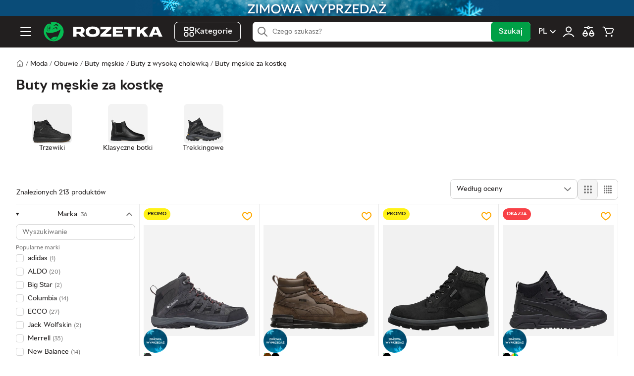

--- FILE ---
content_type: text/html; charset=utf-8
request_url: https://rozetka.pl/botki-meskie-4634953/c4634953/
body_size: 76477
content:
<!DOCTYPE html><html lang="pl"><head>
        <title>Buty męskie za kostkę | Sklep internetowy ROZETKA.pl</title><link rel="alternate" hreflang="uk-pl" href="https://rozetka.pl/ua/botki-meskie-4634953/c4634953/" data-module-key="seo_alternate_uk-pl"><link rel="alternate" hreflang="pl-pl" href="https://rozetka.pl/botki-meskie-4634953/c4634953/" data-module-key="seo_alternate_pl-pl"><link rel="canonical" href="https://rozetka.pl/botki-meskie-4634953/c4634953/" data-module-key="seo_canonical">
        <base href="/">
        
        
        
        <meta charset="utf-8">
        <meta name="viewport" content="width=device-width, initial-scale=1, maximum-scale=1, user-scalable=0">
        <meta name="theme-color" content="#221f1f">

        <link rel="preconnect" href="https://content.rozetka.com.ua">
        <link rel="preconnect" href="https://content1.rozetka.com.ua">
        <link rel="preconnect" href="https://content2.rozetka.com.ua">
        <link rel="preconnect" href="https://xl-static.rozetka.com.ua">
        <link rel="preconnect" href="https://xl-static.rozetka.pl">
        <link rel="preconnect" href="https://video.rozetka.com.ua">
        <link rel="preconnect" href="https://video1.rozetka.com.ua">
        <link rel="preconnect" href="https://video2.rozetka.com.ua">
        <link rel="preconnect" href="https://video3.rozetka.com.ua">

        <link rel="icon" href="/favicon.ico">

        <link rel="preload" id="sprite-link" href="/h-eed1ce24/assets/sprite/sprite.svg" as="image" type="image/svg+xml">

        <link rel="icon" data-assets="" href="/h-eed1ce24/assets/img/design/logo_smile.svg" type="image/svg+xml">
        <link rel="apple-touch-icon" data-assets="" href="/h-eed1ce24/assets/icons/apple-touch-icon.png">

        <link rel="manifest" href="/manifest.json">

        <link rel="preload" href="/assets/fonts/RozetkaWeb-Regular.woff2" as="font" type="font/woff2" crossorigin="">
        <link rel="preload" href="/assets/fonts/RozetkaWeb-Medium.woff2" as="font" type="font/woff2" crossorigin="">
        <link rel="preload" href="/assets/fonts/RozetkaWeb-Bold.woff2" as="font" type="font/woff2" crossorigin="">

        <script data-csp-nonce="">
            dataLayer = window["dataLayer"] || []
        </script>
        <script data-csp-nonce="">
            const Cart = new Object({
                purchases: [],
                setPurchases: function (purchases) {
                    this.purchases = purchases
                },
                getPurchases: function () {
                    return this.purchases
                },
            })
        </script>

        <script data-csp-nonce="">
            if ("serviceWorker" in navigator) {
                window.addEventListener("load", function () {
                    navigator.serviceWorker
                        .register("/sw.js")
                        .then(function (response) {
                            // console.log('Service Worker registered.');
                        })
                        .catch(function (error) {
                            // eslint-disable-next-line no-console
                            console.error(error)
                        })
                })
                window.addEventListener("beforeinstallprompt", function (event) {
                    event.preventDefault()
                })
            }
        </script>
    <link rel="stylesheet" href="/styles-UZLWFJNO.css"><style ng-app-id="rz-client">.comments-scroller-container[_ngcontent-rz-client-c937661002]{gap:16px}.comment[_ngcontent-rz-client-c937661002]{display:block}.comment-wrap[_ngcontent-rz-client-c937661002]{--minWidthDefault: 310px;--minWidth: 85%;flex-grow:1;min-width:max(var(--minWidth),var(--minWidth));flex-basis:max(var(--minWidth),var(--minWidth));padding:12px 0;border:1px solid var(--global-black-10);border-radius:calc(var(--global-spacer) * 2)}@media (min-width: 768px) and (max-width: 1023px){.comment-wrap[_ngcontent-rz-client-c937661002]{--minWidth: 45%}}@media (min-width: 1024px) and (max-width: 1279px){.comment-wrap[_ngcontent-rz-client-c937661002]{--minWidth: 30%}}@media (min-width: 1280px){.comment-wrap[_ngcontent-rz-client-c937661002]{--minWidth: 23%}}.horizontal-filters[_ngcontent-rz-client-c937661002]{display:none;padding-bottom:4px;border-bottom:1px solid var(--global-black-10)}.horizontal-filters[_ngcontent-rz-client-c937661002]:has(.content){display:block}.horizontal-filters__custom[_ngcontent-rz-client-c937661002]{padding:calc(var(--global-spacer) * 3) calc(var(--global-spacer) * 4)}@media (min-width: 1024px){.horizontal-filters__custom[_ngcontent-rz-client-c937661002]{padding:calc(var(--global-spacer) * 2) calc(var(--global-spacer) * 4)}}.horizontal-filters[_ngcontent-rz-client-c937661002]   span[_ngcontent-rz-client-c937661002]{-webkit-line-clamp:1;-webkit-box-orient:vertical;display:-webkit-box;overflow:hidden}.bot-button[_ngcontent-rz-client-c937661002]{position:relative;z-index:4}.striped[_ngcontent-rz-client-c937661002]{min-height:74px}.indent[_ngcontent-rz-client-c937661002]{margin-bottom:64px}.filter-carousel[_ngcontent-rz-client-c937661002]{--arrow-btn-top: calc(50% - var(--global-spacer));height:62px}</style><style ng-app-id="rz-client">.footer-indent[_ngcontent-rz-client-c2827393458]{padding-top:calc(var(--global-spacer) * 20)}</style><style ng-app-id="rz-client">[_nghost-rz-client-c1707193302]{display:block}rz-slider[_ngcontent-rz-client-c1707193302]{margin:calc(var(--global-spacer) * 4) 0}.slider[_ngcontent-rz-client-c1707193302]{display:block;border-radius:8px;overflow:hidden}.slide[_ngcontent-rz-client-c1707193302]{position:relative;padding-bottom:46.3636363636%}@media (min-width: 768px){.slide[_ngcontent-rz-client-c1707193302]{padding-bottom:16.6666666667%}}.slide-image[_ngcontent-rz-client-c1707193302]{object-fit:contain;border-radius:8px}</style><style ng-app-id="rz-client">@keyframes _ngcontent-rz-client-c1605710520_spinner-before{0%{transform:translate(-50%,-50%) rotate(0)}to{transform:translate(-50%,-50%) rotate(1turn)}}@keyframes _ngcontent-rz-client-c1605710520_spinner-after{0%{transform:translate(-50%,-50%) rotate(0)}to{transform:translate(-50%,-50%) rotate(-1turn)}}.custom-scrollbar[_ngcontent-rz-client-c1605710520]::-webkit-scrollbar{width:8px;background-color:var(--global-black-10);border-radius:8px}.custom-scrollbar[_ngcontent-rz-client-c1605710520]::-webkit-scrollbar-thumb{background-color:var(--global-black-20);border-radius:8px}.custom-scrollbar.hide-scrollbar[_ngcontent-rz-client-c1605710520]::-webkit-scrollbar{background-color:transparent}.custom-scrollbar.hide-scrollbar[_ngcontent-rz-client-c1605710520]::-webkit-scrollbar-thumb{background-color:transparent}.custom-scrollbar[_ngcontent-rz-client-c1605710520]:has(.custom-child-scrollbar-overflow:hover)::-webkit-scrollbar{background-color:transparent}.custom-scrollbar[_ngcontent-rz-client-c1605710520]:has(.custom-child-scrollbar-overflow:hover)::-webkit-scrollbar-thumb{background-color:transparent}.custom-child-scrollbar[_ngcontent-rz-client-c1605710520]::-webkit-scrollbar{width:8px;background-color:transparent;border-radius:8px}.custom-child-scrollbar[_ngcontent-rz-client-c1605710520]::-webkit-scrollbar-thumb{background-color:transparent;border-radius:8px}.custom-child-scrollbar.hide-scrollbar[_ngcontent-rz-client-c1605710520]::-webkit-scrollbar{background-color:transparent}.custom-child-scrollbar.hide-scrollbar[_ngcontent-rz-client-c1605710520]::-webkit-scrollbar-thumb{background-color:transparent}.custom-child-scrollbar[_ngcontent-rz-client-c1605710520]:hover::-webkit-scrollbar{width:8px;background-color:var(--global-black-10);border-radius:8px}.custom-child-scrollbar[_ngcontent-rz-client-c1605710520]:hover::-webkit-scrollbar-thumb{background-color:var(--global-black-20);border-radius:8px}.custom-child-scrollbar[_ngcontent-rz-client-c1605710520]:hover.hide-scrollbar::-webkit-scrollbar{background-color:transparent}.custom-child-scrollbar[_ngcontent-rz-client-c1605710520]:hover.hide-scrollbar::-webkit-scrollbar-thumb{background-color:transparent}.catalog-sidebar[_ngcontent-rz-client-c1605710520]{display:none}@media (min-width: 1024px){.catalog-sidebar[_ngcontent-rz-client-c1605710520]{display:block;min-width:250px;width:250px}}.scrollbar[_ngcontent-rz-client-c1605710520]{position:sticky;max-height:calc(100vh - var(--topPosition, 0) - 8px);overflow-y:scroll;overflow-x:hidden;margin-left:-100%;padding-left:100%;background-color:#fff;z-index:1}.settings-item[_ngcontent-rz-client-c1605710520]{flex-basis:50%}@media (min-width: 480px){.settings-item[_ngcontent-rz-client-c1605710520]{flex-basis:auto}}.settings-sort[_ngcontent-rz-client-c1605710520]{height:40px}@media (min-width: 480px){.settings-filter-btn[_ngcontent-rz-client-c1605710520]{max-width:230px}}</style><style ng-app-id="rz-client">[_nghost-rz-client-c302138773]{overflow:hidden}@media (min-width: 1024px){[_nghost-rz-client-c302138773]{display:none}}</style><style ng-app-id="rz-client">[_nghost-rz-client-c2448104293]{display:none}@media (min-width: 768px){[_nghost-rz-client-c2448104293]{display:flex;border:1px solid var(--global-black-20);border-radius:calc(var(--global-spacer) * 2)}}.view-button[_ngcontent-rz-client-c2448104293]{display:flex;align-items:center;justify-content:center;width:40px;height:40px;border:none;border-radius:calc(var(--global-spacer) * 2);text-align:center;background-color:#fff}.view-button.active[_ngcontent-rz-client-c2448104293]{cursor:default;background-color:var(--global-black-5)}.view-button.active[_ngcontent-rz-client-c2448104293]:first-child{border-right:1px solid var(--global-black-20)}.view-button.active[_ngcontent-rz-client-c2448104293]:last-child{border-left:1px solid var(--global-black-20)}</style><style ng-app-id="rz-client">.big-image-theme[_nghost-rz-client-c3775854159]   .tile-image-host[_ngcontent-rz-client-c3775854159], .big-image-theme   [_nghost-rz-client-c3775854159]   .tile-image-host[_ngcontent-rz-client-c3775854159]{padding-bottom:130%}.tile-image-host[_ngcontent-rz-client-c3775854159]{position:relative;display:block;width:100%;padding-bottom:100%}.tile-image[_ngcontent-rz-client-c3775854159]{position:absolute;inset:0;width:100%;height:100%;object-fit:scale-down}.tile-promo-label[_ngcontent-rz-client-c3775854159]{position:absolute;top:0;left:0;z-index:2}.promo-label_type_stock[_ngcontent-rz-client-c3775854159]{color:var(--global-black);background-color:#f8f800}.tile-sell-status[_ngcontent-rz-client-c3775854159]{font-size:calc(var(--global-spacer) * 3);line-height:1}.tile-sell-status.available[_ngcontent-rz-client-c3775854159]{color:var(--global-green)}.tile-sell-status.limited[_ngcontent-rz-client-c3775854159]{color:var(--global-orange)}.tile-sell-status.unavailable[_ngcontent-rz-client-c3775854159], .tile-sell-status.out_of_stock[_ngcontent-rz-client-c3775854159], .tile-sell-status.waiting_for_supply[_ngcontent-rz-client-c3775854159]{color:var(--global-black-60)}[_nghost-rz-client-c3775854159]{display:flex;flex-wrap:wrap;width:100%;--countInRow: 2}@media (min-width: 764px) and (max-width: 1279px){[_nghost-rz-client-c3775854159]{--countInRow: 3}}@media (min-width: 1280px){[_nghost-rz-client-c3775854159]{--countInRow: 5}}@media (min-width: 764px) and (max-width: 1279px){.big[_nghost-rz-client-c3775854159]{--countInRow: 2}}@media (min-width: 1280px){.big[_nghost-rz-client-c3775854159]{--countInRow: 4}}.item[_ngcontent-rz-client-c3775854159]{border-bottom:1px solid var(--global-black-10);border-right:1px solid var(--global-black-10);width:calc(100% / var(--countInRow))}@media (min-width: 1280px) and (hover: hover){.item[_ngcontent-rz-client-c3775854159]:hover{position:relative;z-index:3}.item[_ngcontent-rz-client-c3775854159]:hover:after{content:"";position:absolute;inset:-4px -16px 0;background-color:#fff;box-shadow:0 16px 16px #0000003d}}.empty[_ngcontent-rz-client-c3775854159]{display:flex;align-items:flex-end;justify-content:center;gap:16px;margin:60px auto}.empty-icon[_ngcontent-rz-client-c3775854159]{position:relative;top:-10px;fill:#afcde1}.hidden-inner[_ngcontent-rz-client-c3775854159]{position:absolute;top:0;left:calc(var(--global-spacer) * -4);right:calc(var(--global-spacer) * -4);padding:0 16px;background-color:#fff}.hidden-inner[_ngcontent-rz-client-c3775854159]:after{content:"";position:absolute;inset:0;box-shadow:0 16px 16px #0000003d;background:#fff}.hidden-content[_ngcontent-rz-client-c3775854159]{position:relative;display:flex;gap:8px 0;padding:8px;flex-direction:column;z-index:1}.tile-video[_ngcontent-rz-client-c3775854159]{position:absolute;inset:0;width:100%;height:100%;object-fit:scale-down;background-color:#fff;z-index:1}.tile-video-play-btn[_ngcontent-rz-client-c3775854159]{position:absolute;bottom:0;right:0;display:block;width:auto;height:auto;border-radius:50%;padding:0;margin:0;line-height:0;outline:none;border:none;background:transparent;z-index:1}.tile-video-play-btn.hidden[_ngcontent-rz-client-c3775854159]{visibility:hidden}.tile-colors-dummy[_ngcontent-rz-client-c3775854159]{height:12px}@media (min-width: 1280px){.tile-colors-dummy[_ngcontent-rz-client-c3775854159]{height:16px}}</style><style ng-app-id="rz-client">.logo[_ngcontent-rz-client-c2616859376]{width:40px;height:40px}@media (min-width: 1280px){.logo[_ngcontent-rz-client-c2616859376]{width:240px}}</style><style ng-app-id="rz-client">@charset "UTF-8";.bottom-text{font-size:13px;line-height:19px;text-align:left}.bottom-text h1,.bottom-text h2,.bottom-text h3,.bottom-text h4{margin-top:12px;margin-bottom:12px;font-size:17px}.bottom-text p{line-height:19px}.bottom-text p+p{margin-top:8px}.bottom-text ul,.bottom-text ol{margin-top:12px;margin-bottom:12px}.bottom-text ul li+li,.bottom-text ol li+li{margin-top:4px}.bottom-text ul li:before{content:"\2022";margin-left:8px;margin-right:8px}.bottom-text ol{counter-reset:count}.bottom-text ol li:before{margin-left:8px;margin-right:8px;counter-increment:count;content:counter(count) "."}.bottom-text-overflow{--toggleMaxHeight: 150px}.bottom-text img{max-width:100%;height:auto;margin:8px auto;display:block}.bottom-text table{width:100%;max-width:100%;border-collapse:collapse;font-family:sans-serif;font-size:14px;color:var(--global-black-80)}.bottom-text th,.bottom-text td{padding:8px 12px;border:1px solid var(--global-black-20);text-align:left}.bottom-text th{background-color:var(--global-black-10);font-weight:700}.bottom-text tr:nth-child(2n){background-color:var(--global-black-5)}.bottom-text tr:hover{background-color:var(--global-black-10)}.bottom-text-pickup{margin-top:8px}
</style><style ng-app-id="rz-client">.footer[_ngcontent-rz-client-c1674320942]{--local-background-color: var(--global-black-5);background-color:var(--local-background-color)}.footer__divider[_ngcontent-rz-client-c1674320942]{height:4px;background-color:var(--global-green)}.footer-stores[_ngcontent-rz-client-c1674320942]{padding-top:calc(var(--global-spacer) * 4);padding-bottom:calc(var(--global-spacer) * 4);background-color:var(--global-green)}.footer-top[_ngcontent-rz-client-c1674320942]{display:flex;flex-direction:column;padding-top:calc(var(--global-spacer) * 8);padding-bottom:calc(var(--global-spacer) * 4)}@media (min-width: 1024px){.footer-top[_ngcontent-rz-client-c1674320942]{flex-direction:row}}.footer-top__wrapper[_ngcontent-rz-client-c1674320942]{display:flex;flex-direction:column;align-items:flex-start;width:100%;margin-bottom:calc(var(--global-spacer) * 4);padding-bottom:calc(var(--global-spacer) * 4);border-bottom:1px solid var(--global-black-20)}@media (min-width: 768px){.footer-top__wrapper[_ngcontent-rz-client-c1674320942]{align-items:flex-start;flex-direction:row}}@media (min-width: 1024px){.footer-top__wrapper[_ngcontent-rz-client-c1674320942]{align-items:flex-start;flex-direction:column;width:33.3333333333%;margin-bottom:0;border-bottom:none;margin-right:calc(var(--global-spacer) * 4);min-width:256px}}@media (min-width: 1280px){.footer-top__wrapper[_ngcontent-rz-client-c1674320942]{width:20%}}@media (min-width: 768px){.footer-top__social[_ngcontent-rz-client-c1674320942]{width:50%}}@media (min-width: 1024px){.footer-top__social[_ngcontent-rz-client-c1674320942]{width:100%}}.footer-top__social[_ngcontent-rz-client-c1674320942] > span[_ngcontent-rz-client-c1674320942]{display:block;margin-bottom:calc(var(--global-spacer) * 2);font-size:12px;color:var(--global-black-60)}.footer-top__app[_ngcontent-rz-client-c1674320942]{margin-top:calc(var(--global-spacer) * 4)}@media (min-width: 768px) and (max-width: 1023px){.footer-top__app[_ngcontent-rz-client-c1674320942]{margin-top:0}}.footer-top__app-qr[_ngcontent-rz-client-c1674320942]{display:none}@media (min-width: 1024px){.footer-top__app-qr[_ngcontent-rz-client-c1674320942]{display:block}}.footer-top__app-no-qr[_ngcontent-rz-client-c1674320942]{display:block;color:var(--global-black-60);font-size:12px}@media (min-width: 1024px){.footer-top__app-no-show-qr[_ngcontent-rz-client-c1674320942]{display:none}}.footer-top__app-images[_ngcontent-rz-client-c1674320942]{display:flex;gap:calc(var(--global-spacer) * 4);margin-top:calc(var(--global-spacer) * 2)}@media (min-width: 1024px){.footer-top__app-images[_ngcontent-rz-client-c1674320942]{margin-top:calc(var(--global-spacer) * 3)}}.footer-top__app-images-qr[_ngcontent-rz-client-c1674320942]{display:none}@media (min-width: 1024px){.footer-top__app-images-qr[_ngcontent-rz-client-c1674320942]{display:block}}.footer-top__app-list[_ngcontent-rz-client-c1674320942]{display:flex;gap:calc(var(--global-spacer) * 4)}@media (min-width: 1024px){.footer-top__app-list[_ngcontent-rz-client-c1674320942]{flex-direction:column;justify-content:space-between;gap:0}}.footer-top__app-list[_ngcontent-rz-client-c1674320942]   img[_ngcontent-rz-client-c1674320942]{height:32px;width:auto}@media (min-width: 1024px){.footer-top__app-list[_ngcontent-rz-client-c1674320942]   img[_ngcontent-rz-client-c1674320942]{width:103px;height:auto}}.footer-top__app-list-without-qr[_ngcontent-rz-client-c1674320942]{display:flex;gap:calc(var(--global-spacer) * 4)}.footer-top__app-list-without-qr[_ngcontent-rz-client-c1674320942]   img[_ngcontent-rz-client-c1674320942]{height:32px}.footer-top__links[_ngcontent-rz-client-c1674320942]{display:flex;flex-direction:column;width:100%}@media (min-width: 768px){.footer-top__links[_ngcontent-rz-client-c1674320942]{flex-direction:row;gap:calc(var(--global-spacer) * 4)}}@media (min-width: 1024px){.footer-top__links[_ngcontent-rz-client-c1674320942]{flex-wrap:nowrap}}@media (min-width: 1280px){.footer-top__links[_ngcontent-rz-client-c1674320942]{width:80%}}.footer-bottom[_ngcontent-rz-client-c1674320942]{display:flex;flex-direction:row;align-items:center;justify-content:space-between;width:100%;padding-top:calc(var(--global-spacer) * 4);padding-bottom:calc(var(--global-spacer) * 8);border-top:1px solid var(--global-black-20)}@media (max-width: 767px){.footer-bottom[_ngcontent-rz-client-c1674320942]{flex-direction:column;align-items:flex-start}}.footer-copyright[_ngcontent-rz-client-c1674320942]{font-size:12px;color:var(--global-black-60)}.footer-payments[_ngcontent-rz-client-c1674320942]{display:flex;flex-direction:row;width:100%;margin-bottom:calc(var(--global-spacer) * 4)}@media (min-width: 768px){.footer-payments[_ngcontent-rz-client-c1674320942]{width:auto;margin-bottom:0;margin-right:calc(var(--global-spacer) * 4)}}</style><style ng-app-id="rz-client">.side-links[_ngcontent-rz-client-c4134845897]{padding-top:calc(var(--global-spacer) * 2);padding-bottom:calc(var(--global-spacer) * 4);border-bottom:1px solid var(--global-black-10)}.side-links__label[_ngcontent-rz-client-c4134845897]{font-size:var(--common-font-size);color:var(--global-black-60);font-weight:700}.side-links__toggle[_ngcontent-rz-client-c4134845897]   svg[_ngcontent-rz-client-c4134845897]{width:24px;height:24px;fill:var(--global-black);transition:all .3s linear}.side-links__toggle--toggled[_ngcontent-rz-client-c4134845897]   svg[_ngcontent-rz-client-c4134845897]{transform:rotate(-180deg)}.side-links__item[_ngcontent-rz-client-c4134845897]   a[_ngcontent-rz-client-c4134845897]{display:block;padding-left:var(--global-spacer);padding-right:var(--global-spacer);font-size:var(--common-font-size);line-height:32px;color:var(--global-black);border-radius:var(--global-spacer)}.side-links__item[_ngcontent-rz-client-c4134845897]:not(.side-links__item--heading){padding:2px var(--global-spacer)}.side-links__item--heading[_ngcontent-rz-client-c4134845897]{display:flex;flex-direction:row;align-items:center;justify-content:space-between;height:40px;padding-left:calc(var(--global-spacer) * 2);padding-right:calc(var(--global-spacer) * 2)}.footer-links[_ngcontent-rz-client-c4134845897]{width:100%;margin-bottom:calc(var(--global-spacer) * 4)}@media (min-width: 768px){.footer-links[_ngcontent-rz-client-c4134845897]{width:50%}}@media (min-width: 1024px){.footer-links[_ngcontent-rz-client-c4134845897]{width:25%;margin-bottom:0}}.footer-links__item[_ngcontent-rz-client-c4134845897]{margin-top:calc(var(--global-spacer) * 2)}.footer-links__item[_ngcontent-rz-client-c4134845897]   a[_ngcontent-rz-client-c4134845897]{font-size:var(--common-font-size);color:var(--global-black)}.footer-links__item[_ngcontent-rz-client-c4134845897]   a[_ngcontent-rz-client-c4134845897]:hover{color:var(--global-green)}.footer-links__item--heading[_ngcontent-rz-client-c4134845897]{margin-top:0}.footer-links__label[_ngcontent-rz-client-c4134845897]{font-size:12px;color:var(--global-black-60)}</style><style ng-app-id="rz-client">.links-container[_ngcontent-rz-client-c1740905349]{padding-top:calc(var(--global-spacer) * 4);padding-bottom:calc(var(--global-spacer) * 4);border-top:1px solid var(--global-black-20)}</style><style ng-app-id="rz-client">[_nghost-rz-client-c1701618744]{display:flex;align-items:center;gap:8px}.no-padding[_nghost-rz-client-c1701618744]   .payment-button[_ngcontent-rz-client-c1701618744]{padding:0}.payment-button[_ngcontent-rz-client-c1701618744]{display:inline-block;vertical-align:middle;margin:0;background:none;border:none;cursor:pointer}.payment-button[_ngcontent-rz-client-c1701618744]:disabled{cursor:default}</style><style ng-app-id="rz-client">.open[_ngcontent-rz-client-c3771828681]{position:absolute;left:0;right:0;top:50%;transform:translateY(-50%);z-index:10}@media (min-width: 1280px){.open[_ngcontent-rz-client-c3771828681]{position:relative;transform:none}}.search-input[_ngcontent-rz-client-c3771828681]{height:40px;z-index:initial!important;box-shadow:none!important}@media (min-width: 768px){.search-input[_ngcontent-rz-client-c3771828681]{padding-left:40px}}.search-input.focus[_ngcontent-rz-client-c3771828681]{padding-left:40px}.search-submit[_ngcontent-rz-client-c3771828681]{overflow:hidden;visibility:hidden;position:absolute;pointer-events:none}@media (min-width: 768px){.search-submit[_ngcontent-rz-client-c3771828681]{overflow:initial;visibility:initial;position:initial;pointer-events:initial}}</style><meta name="description" content="Odkryj stylowe buty męskie za kostkę w sklepie internetowym ROZETKA⚡Dobrze dopasowane i wygodne ☆ Bogata kolorystyka ➤ Zamów online!"><meta name="keywords" content="buty męskie za kostkę"><meta name="robots" content="index,follow"><script type="application/ld+json" data-seo="BreadcrumbList" data-module-key="script_seo_markupBreadcrumbList">{"@context":"https:\/\/schema.org","@type":"BreadcrumbList","itemListElement":[{"@type":"ListItem","position":1,"item":{"@id":"https:\/\/rozetka.pl","name":"Sklep internetowy Rozetka.pl"}},{"@type":"ListItem","position":2,"item":{"@id":"https:\/\/rozetka.pl\/odziez-obuwie-i-akcesoria-1162030\/c1162030\/","name":"Moda"}},{"@type":"ListItem","position":3,"item":{"@id":"https:\/\/rozetka.pl\/obuwie-458425\/c458425\/","name":"Obuwie"}},{"@type":"ListItem","position":4,"item":{"@id":"https:\/\/rozetka.pl\/obuwie-meskie-721654\/c721654\/","name":"Buty męskie"}},{"@type":"ListItem","position":5,"item":{"@id":"https:\/\/rozetka.pl\/meskie-obuwie-buty-4634809\/c4634809\/","name":"Buty z wysoką cholewką męskie"}},{"@type":"ListItem","position":6,"item":{"@id":"https:\/\/rozetka.pl\/botki-meskie-4634953\/c4634953\/","name":"Buty męskie za kostkę"}}]}</script><script type="application/ld+json" data-seo="ItemList" data-module-key="script_seo_markupItemList">{"@context":"https://schema.org","@type":"ItemList","url":"https://rozetka.pl/botki-meskie-4634953/c4634953/","itemListElement":[{"@type":"ListItem","position":1,"item":{"@type":"Product","name":"Buty trekkingowe męskie Crestwood Mid Wp V2","image":["https://content.rozetka.com.ua/goods/images/big_tile/608377677.jpg"],"description":"Buty trekkingowe męskie Crestwood Mid Wp V2. ROZETKA.PL - wszystko w jednym miejscu - elektronika, AGD, moda, zabawki, dom, sport ✓ Atrakcyjne ceny ✓ Oficjalna gwarancja i szybka dostawa!","url":"https://rozetka.pl/columbia-195981558654/p549217704/","brand":{"@type":"Brand","name":"Columbia"},"offers":{"@type":"Offer","priceCurrency":"PLN","priceValidUntil":"2026-07-20","price":319,"availability":"https://schema.org/InStock"},"aggregateRating":{"@type":"AggregateRating","ratingValue":5,"bestRating":5,"worstRating":1,"ratingCount":3}}},{"@type":"ListItem","position":2,"item":{"@type":"Product","name":"Trzewiki męskie Graviton Mid","image":["https://content1.rozetka.com.ua/goods/images/big_tile/449588884.jpg"],"description":"Trzewiki męskie Graviton Mid. ROZETKA.PL - wszystko w jednym miejscu - elektronika, AGD, moda, zabawki, dom, sport ✓ Atrakcyjne ceny ✓ Oficjalna gwarancja i szybka dostawa!","url":"https://rozetka.pl/439953998/p439953998/","brand":{"@type":"Brand","name":"Puma"},"offers":{"@type":"Offer","priceCurrency":"PLN","priceValidUntil":"2026-01-27","price":269,"availability":"https://schema.org/InStock"}}},{"@type":"ListItem","position":3,"item":{"@type":"Product","name":"Trapery męskie","image":["https://content.rozetka.com.ua/goods/images/big_tile/596887534.jpg"],"description":"Trapery męskie. ROZETKA.PL - wszystko w jednym miejscu - elektronika, AGD, moda, zabawki, dom, sport ✓ Atrakcyjne ceny ✓ Oficjalna gwarancja i szybka dostawa!","url":"https://rozetka.pl/rieker-4061811572533/p530096084/","brand":{"@type":"Brand","name":"RIEKER"},"offers":{"@type":"Offer","priceCurrency":"PLN","priceValidUntil":"2026-01-27","price":299,"availability":"https://schema.org/InStock"}}},{"@type":"ListItem","position":4,"item":{"@type":"Product","name":"Trzewiki męskie Trinity Lite Mid","image":["https://content1.rozetka.com.ua/goods/images/big_tile/449589434.jpg"],"description":"Trzewiki męskie Trinity Lite Mid. ROZETKA.PL - wszystko w jednym miejscu - elektronika, AGD, moda, zabawki, dom, sport ✓ Atrakcyjne ceny ✓ Oficjalna gwarancja i szybka dostawa!","url":"https://rozetka.pl/439954340/p439954340/","brand":{"@type":"Brand","name":"Puma"},"offers":{"@type":"Offer","priceCurrency":"PLN","priceValidUntil":"2026-01-27","price":206,"availability":"https://schema.org/InStock"}}},{"@type":"ListItem","position":5,"item":{"@type":"Product","name":"Trzewiki męskie skórzane U Granito + Grip B A","image":["https://content1.rozetka.com.ua/goods/images/big_tile/597806694.jpg"],"description":"Trzewiki męskie skórzane U Granito + Grip B A. ROZETKA.PL - wszystko w jednym miejscu - elektronika, AGD, moda, zabawki, dom, sport ✓ Atrakcyjne ceny ✓ Oficjalna gwarancja i szybka dostawa!","url":"https://rozetka.pl/geox-8058192530470/p544187945/","brand":{"@type":"Brand","name":"Geox"},"offers":{"@type":"Offer","priceCurrency":"PLN","priceValidUntil":"2026-01-27","price":479,"availability":"https://schema.org/InStock"}}},{"@type":"ListItem","position":6,"item":{"@type":"Product","name":"Trzewiki męskie skórzane","image":["https://content.rozetka.com.ua/goods/images/big_tile/578707782.jpg"],"description":"Trzewiki męskie skórzane. ROZETKA.PL - wszystko w jednym miejscu - elektronika, AGD, moda, zabawki, dom, sport ✓ Atrakcyjne ceny ✓ Oficjalna gwarancja i szybka dostawa!","url":"https://rozetka.pl/rieker-4061811593200/p530097944/","brand":{"@type":"Brand","name":"RIEKER"},"offers":{"@type":"Offer","priceCurrency":"PLN","priceValidUntil":"2026-01-27","price":319,"availability":"https://schema.org/InStock"}}},{"@type":"ListItem","position":7,"item":{"@type":"Product","name":"Trzewiki męskie Rebound V6 Buck","image":["https://content1.rozetka.com.ua/goods/images/big_tile/465950996.jpg"],"description":"Trzewiki męskie Rebound V6 Buck. ROZETKA.PL - wszystko w jednym miejscu - elektronika, AGD, moda, zabawki, dom, sport ✓ Atrakcyjne ceny ✓ Oficjalna gwarancja i szybka dostawa!","url":"https://rozetka.pl/444723068/p444723068/","brand":{"@type":"Brand","name":"Puma"},"offers":{"@type":"Offer","priceCurrency":"PLN","priceValidUntil":"2026-01-27","price":247,"availability":"https://schema.org/InStock"}}},{"@type":"ListItem","position":8,"item":{"@type":"Product","name":"Buty trekkingowe męskie Kitari DMX","image":["https://content.rozetka.com.ua/goods/images/big_tile/587931914.jpg"],"description":"Buty trekkingowe męskie Kitari DMX. ROZETKA.PL - wszystko w jednym miejscu - elektronika, AGD, moda, zabawki, dom, sport ✓ Atrakcyjne ceny ✓ Oficjalna gwarancja i szybka dostawa!","url":"https://rozetka.pl/reebok-1200161942044/p537671809/","brand":{"@type":"Brand","name":"Reebok"},"offers":{"@type":"Offer","priceCurrency":"PLN","priceValidUntil":"2026-07-20","price":429,"availability":"https://schema.org/InStock"}}},{"@type":"ListItem","position":9,"item":{"@type":"Product","name":"Trzewiki męskie Graviton Mid","image":["https://content.rozetka.com.ua/goods/images/big_tile/449588833.jpg"],"description":"Trzewiki męskie Graviton Mid. ROZETKA.PL - wszystko w jednym miejscu - elektronika, AGD, moda, zabawki, dom, sport ✓ Atrakcyjne ceny ✓ Oficjalna gwarancja i szybka dostawa!","url":"https://rozetka.pl/439953965/p439953965/","brand":{"@type":"Brand","name":"Puma"},"offers":{"@type":"Offer","priceCurrency":"PLN","priceValidUntil":"2026-01-27","price":239,"availability":"https://schema.org/InStock"}}},{"@type":"ListItem","position":10,"item":{"@type":"Product","name":"Buty trekkingowe męskie Newton Ridge Plus II Waterproof","image":["https://content.rozetka.com.ua/goods/images/big_tile/459112767.jpg"],"description":"Buty trekkingowe męskie Newton Ridge Plus II Waterproof. ROZETKA.PL - wszystko w jednym miejscu - elektronika, AGD, moda, zabawki, dom, sport ✓ Atrakcyjne ceny ✓ Oficjalna gwarancja i szybka dostawa!","url":"https://rozetka.pl/444081242/p444081242/","brand":{"@type":"Brand","name":"Columbia"},"offers":{"@type":"Offer","priceCurrency":"PLN","priceValidUntil":"2026-01-27","price":379,"availability":"https://schema.org/InStock"},"aggregateRating":{"@type":"AggregateRating","ratingValue":4.5,"bestRating":5,"worstRating":1,"ratingCount":2}}},{"@type":"ListItem","position":11,"item":{"@type":"Product","name":"Buty męskie trekkingowe Sprint Trekker","image":["https://content.rozetka.com.ua/goods/images/big_tile/478612928.jpg"],"description":"Buty męskie trekkingowe Sprint Trekker. ROZETKA.PL - wszystko w jednym miejscu - elektronika, AGD, moda, zabawki, dom, sport ✓ Atrakcyjne ceny ✓ Oficjalna gwarancja i szybka dostawa!","url":"https://rozetka.pl/453364196/p453364196/","brand":{"@type":"Brand","name":"Timberland"},"offers":{"@type":"Offer","priceCurrency":"PLN","priceValidUntil":"2026-01-27","price":419,"availability":"https://schema.org/InStock"}}},{"@type":"ListItem","position":12,"item":{"@type":"Product","name":"Trzewiki męskie skórzane","image":["https://content2.rozetka.com.ua/goods/images/big_tile/578707616.jpg"],"description":"Trzewiki męskie skórzane. ROZETKA.PL - wszystko w jednym miejscu - elektronika, AGD, moda, zabawki, dom, sport ✓ Atrakcyjne ceny ✓ Oficjalna gwarancja i szybka dostawa!","url":"https://rozetka.pl/rieker-4061811524808/p530097819/","brand":{"@type":"Brand","name":"RIEKER"},"offers":{"@type":"Offer","priceCurrency":"PLN","priceValidUntil":"2026-01-27","price":309,"availability":"https://schema.org/InStock"}}},{"@type":"ListItem","position":13,"item":{"@type":"Product","name":"Trzewiki męskie skórzane","image":["https://content.rozetka.com.ua/goods/images/big_tile/578707676.jpg"],"description":"Trzewiki męskie skórzane. ROZETKA.PL - wszystko w jednym miejscu - elektronika, AGD, moda, zabawki, dom, sport ✓ Atrakcyjne ceny ✓ Oficjalna gwarancja i szybka dostawa!","url":"https://rozetka.pl/rieker-4061811560790/p530097859/","brand":{"@type":"Brand","name":"RIEKER"},"offers":{"@type":"Offer","priceCurrency":"PLN","priceValidUntil":"2026-01-27","price":309,"availability":"https://schema.org/InStock"}}},{"@type":"ListItem","position":14,"item":{"@type":"Product","name":"Sztyblety męskie skórzane Grainer M","image":["https://content1.rozetka.com.ua/goods/images/big_tile/454835380.jpg"],"description":"Sztyblety męskie skórzane Grainer M. ROZETKA.PL - wszystko w jednym miejscu - elektronika, AGD, moda, zabawki, dom, sport ✓ Atrakcyjne ceny ✓ Oficjalna gwarancja i szybka dostawa!","url":"https://rozetka.pl/442354733/p442354733/","brand":{"@type":"Brand","name":"ECCO"},"offers":{"@type":"Offer","priceCurrency":"PLN","priceValidUntil":"2026-01-27","price":559,"availability":"https://schema.org/InStock"}}},{"@type":"ListItem","position":15,"item":{"@type":"Product","name":"Trzewiki męskie U Spherica 4X4 B Abx","image":["https://content2.rozetka.com.ua/goods/images/big_tile/460394384.jpg"],"description":"Trzewiki męskie U Spherica 4X4 B Abx. ROZETKA.PL - wszystko w jednym miejscu - elektronika, AGD, moda, zabawki, dom, sport ✓ Atrakcyjne ceny ✓ Oficjalna gwarancja i szybka dostawa!","url":"https://rozetka.pl/444693800/p444693800/","brand":{"@type":"Brand","name":"Geox"},"offers":{"@type":"Offer","priceCurrency":"PLN","priceValidUntil":"2026-01-27","price":519,"availability":"https://schema.org/InStock"},"aggregateRating":{"@type":"AggregateRating","ratingValue":5,"bestRating":5,"worstRating":1,"ratingCount":1}}},{"@type":"ListItem","position":16,"item":{"@type":"Product","name":"Trzewiki męskie skórzane","image":["https://content.rozetka.com.ua/goods/images/big_tile/578707279.jpg"],"description":"Trzewiki męskie skórzane. ROZETKA.PL - wszystko w jednym miejscu - elektronika, AGD, moda, zabawki, dom, sport ✓ Atrakcyjne ceny ✓ Oficjalna gwarancja i szybka dostawa!","url":"https://rozetka.pl/rieker-4061811522675/p530097594/","brand":{"@type":"Brand","name":"RIEKER"},"offers":{"@type":"Offer","priceCurrency":"PLN","priceValidUntil":"2026-01-27","price":329,"availability":"https://schema.org/InStock"}}},{"@type":"ListItem","position":17,"item":{"@type":"Product","name":"Buty trekkingowe męskie Vojo Tour LT Texapore Mid M","image":["https://content1.rozetka.com.ua/goods/images/big_tile/478858276.jpg"],"description":"Buty trekkingowe męskie Vojo Tour LT Texapore Mid M. ROZETKA.PL - wszystko w jednym miejscu - elektronika, AGD, moda, zabawki, dom, sport ✓ Atrakcyjne ceny ✓ Oficjalna gwarancja i szybka dostawa!","url":"https://rozetka.pl/444679679/p444679679/","brand":{"@type":"Brand","name":"Jack Wolfskin"},"offers":{"@type":"Offer","priceCurrency":"PLN","priceValidUntil":"2026-01-27","price":391,"availability":"https://schema.org/InStock"}}},{"@type":"ListItem","position":18,"item":{"@type":"Product","name":"Botki męskie Metropole","image":["https://content2.rozetka.com.ua/goods/images/big_tile/454820109.jpg"],"description":"Botki męskie Metropole. ROZETKA.PL - wszystko w jednym miejscu - elektronika, AGD, moda, zabawki, dom, sport ✓ Atrakcyjne ceny ✓ Oficjalna gwarancja i szybka dostawa!","url":"https://rozetka.pl/442353881/p442353881/","brand":{"@type":"Brand","name":"ECCO"},"offers":{"@type":"Offer","priceCurrency":"PLN","priceValidUntil":"2026-01-27","price":559,"availability":"https://schema.org/InStock"}}},{"@type":"ListItem","position":19,"item":{"@type":"Product","name":"Trzewiki męskie U Spherica Actif X2","image":["https://content.rozetka.com.ua/goods/images/big_tile/460360667.jpg"],"description":"Trzewiki męskie U Spherica Actif X2. ROZETKA.PL - wszystko w jednym miejscu - elektronika, AGD, moda, zabawki, dom, sport ✓ Atrakcyjne ceny ✓ Oficjalna gwarancja i szybka dostawa!","url":"https://rozetka.pl/444692990/p444692990/","brand":{"@type":"Brand","name":"Geox"},"offers":{"@type":"Offer","priceCurrency":"PLN","priceValidUntil":"2026-01-27","price":443,"availability":"https://schema.org/InStock"}}},{"@type":"ListItem","position":20,"item":{"@type":"Product","name":"Trzewiki męskie U Spherica Actif X7","image":["https://content2.rozetka.com.ua/goods/images/big_tile/460414903.jpg"],"description":"Trzewiki męskie U Spherica Actif X7. ROZETKA.PL - wszystko w jednym miejscu - elektronika, AGD, moda, zabawki, dom, sport ✓ Atrakcyjne ceny ✓ Oficjalna gwarancja i szybka dostawa!","url":"https://rozetka.pl/444695084/p444695084/","brand":{"@type":"Brand","name":"Geox"},"offers":{"@type":"Offer","priceCurrency":"PLN","priceValidUntil":"2026-01-27","price":449,"availability":"https://schema.org/InStock"}}},{"@type":"ListItem","position":21,"item":{"@type":"Product","name":"Buty trekkingowe męskie Moab Speed 2 Ltr Mid WP","image":["https://content2.rozetka.com.ua/goods/images/big_tile/590959778.jpg"],"description":"Buty trekkingowe męskie Moab Speed 2 Ltr Mid WP. ROZETKA.PL - wszystko w jednym miejscu - elektronika, AGD, moda, zabawki, dom, sport ✓ Atrakcyjne ceny ✓ Oficjalna gwarancja i szybka dostawa!","url":"https://rozetka.pl/merrell-195020347218/p540411409/","brand":{"@type":"Brand","name":"Merrell"},"offers":{"@type":"Offer","priceCurrency":"PLN","priceValidUntil":"2026-01-27","price":599,"availability":"https://schema.org/InStock"}}},{"@type":"ListItem","position":22,"item":{"@type":"Product","name":"Zimowe trapery męskie skórzane Grainer M","image":["https://content2.rozetka.com.ua/goods/images/big_tile/454835516.jpg"],"description":"Zimowe trapery męskie skórzane Grainer M. ROZETKA.PL - wszystko w jednym miejscu - elektronika, AGD, moda, zabawki, dom, sport ✓ Atrakcyjne ceny ✓ Oficjalna gwarancja i szybka dostawa!","url":"https://rozetka.pl/442354847/p442354847/","brand":{"@type":"Brand","name":"ECCO"},"offers":{"@type":"Offer","priceCurrency":"PLN","priceValidUntil":"2026-01-27","price":629,"availability":"https://schema.org/InStock"}}},{"@type":"ListItem","position":23,"item":{"@type":"Product","name":"Trzewiki męskie 650","image":["https://content2.rozetka.com.ua/goods/images/big_tile/394141710.jpg"],"description":"Trzewiki męskie 650. ROZETKA.PL - wszystko w jednym miejscu - elektronika, AGD, moda, zabawki, dom, sport ✓ Atrakcyjne ceny ✓ Oficjalna gwarancja i szybka dostawa!","url":"https://rozetka.pl/411486216/p411486216/","brand":{"@type":"Brand","name":"New Balance"},"offers":{"@type":"Offer","priceCurrency":"PLN","priceValidUntil":"2026-01-27","price":576,"availability":"https://schema.org/InStock"}}},{"@type":"ListItem","position":24,"item":{"@type":"Product","name":"Sztyblety męskie skórzane Metropole London","image":["https://content2.rozetka.com.ua/goods/images/big_tile/572070232.jpg"],"description":"Sztyblety męskie skórzane Metropole London. ROZETKA.PL - wszystko w jednym miejscu - elektronika, AGD, moda, zabawki, dom, sport ✓ Atrakcyjne ceny ✓ Oficjalna gwarancja i szybka dostawa!","url":"https://rozetka.pl/ecco-194891602600/p526843754/","brand":{"@type":"Brand","name":"ECCO"},"offers":{"@type":"Offer","priceCurrency":"PLN","priceValidUntil":"2026-01-27","price":589,"availability":"https://schema.org/InStock"}}},{"@type":"ListItem","position":25,"item":{"@type":"Product","name":"Trzewiki męskie U Spherica 4X4 B Abx","image":["https://content1.rozetka.com.ua/goods/images/big_tile/460396999.jpg"],"description":"Trzewiki męskie U Spherica 4X4 B Abx. ROZETKA.PL - wszystko w jednym miejscu - elektronika, AGD, moda, zabawki, dom, sport ✓ Atrakcyjne ceny ✓ Oficjalna gwarancja i szybka dostawa!","url":"https://rozetka.pl/444694088/p444694088/","brand":{"@type":"Brand","name":"Geox"},"offers":{"@type":"Offer","priceCurrency":"PLN","priceValidUntil":"2026-01-27","price":449,"availability":"https://schema.org/InStock"},"aggregateRating":{"@type":"AggregateRating","ratingValue":5,"bestRating":5,"worstRating":1,"ratingCount":1}}},{"@type":"ListItem","position":26,"item":{"@type":"Product","name":"Trzewiki męskie 650","image":["https://content.rozetka.com.ua/goods/images/big_tile/394137622.jpg"],"description":"Trzewiki męskie 650. ROZETKA.PL - wszystko w jednym miejscu - elektronika, AGD, moda, zabawki, dom, sport ✓ Atrakcyjne ceny ✓ Oficjalna gwarancja i szybka dostawa!","url":"https://rozetka.pl/411486012/p411486012/","brand":{"@type":"Brand","name":"New Balance"},"offers":{"@type":"Offer","priceCurrency":"PLN","priceValidUntil":"2026-01-27","price":576,"availability":"https://schema.org/InStock"}}},{"@type":"ListItem","position":27,"item":{"@type":"Product","name":"Trzewiki męskie skórzane","image":["https://content2.rozetka.com.ua/goods/images/big_tile/578707928.jpg"],"description":"Trzewiki męskie skórzane. ROZETKA.PL - wszystko w jednym miejscu - elektronika, AGD, moda, zabawki, dom, sport ✓ Atrakcyjne ceny ✓ Oficjalna gwarancja i szybka dostawa!","url":"https://rozetka.pl/rieker-4061811558452/p530098049/","brand":{"@type":"Brand","name":"RIEKER"},"offers":{"@type":"Offer","priceCurrency":"PLN","priceValidUntil":"2026-01-27","price":319,"availability":"https://schema.org/InStock"}}},{"@type":"ListItem","position":28,"item":{"@type":"Product","name":"Sztyblety męskie skórzane U Spherica Ec1","image":["https://content.rozetka.com.ua/goods/images/big_tile/597805694.jpg"],"description":"Sztyblety męskie skórzane U Spherica Ec1. ROZETKA.PL - wszystko w jednym miejscu - elektronika, AGD, moda, zabawki, dom, sport ✓ Atrakcyjne ceny ✓ Oficjalna gwarancja i szybka dostawa!","url":"https://rozetka.pl/geox-8058192006623/p544187100/","brand":{"@type":"Brand","name":"Geox"},"offers":{"@type":"Offer","priceCurrency":"PLN","priceValidUntil":"2026-01-27","price":439,"availability":"https://schema.org/InStock"}}},{"@type":"ListItem","position":29,"item":{"@type":"Product","name":"Trzewiki męskie ST Runner v3 Mid L Parisian","image":["https://content1.rozetka.com.ua/goods/images/big_tile/455353643.jpg"],"description":"Trzewiki męskie ST Runner v3 Mid L Parisian. ROZETKA.PL - wszystko w jednym miejscu - elektronika, AGD, moda, zabawki, dom, sport ✓ Atrakcyjne ceny ✓ Oficjalna gwarancja i szybka dostawa!","url":"https://rozetka.pl/442505522/p442505522/","brand":{"@type":"Brand","name":"Puma"},"offers":{"@type":"Offer","priceCurrency":"PLN","priceValidUntil":"2026-01-27","price":228,"availability":"https://schema.org/InStock"},"aggregateRating":{"@type":"AggregateRating","ratingValue":5,"bestRating":5,"worstRating":1,"ratingCount":1}}},{"@type":"ListItem","position":30,"item":{"@type":"Product","name":"Buty trekkingowe męskie Moab Speed 2 Ltr Mid WP","image":["https://content1.rozetka.com.ua/goods/images/big_tile/590959651.jpg"],"description":"Buty trekkingowe męskie Moab Speed 2 Ltr Mid WP. ROZETKA.PL - wszystko w jednym miejscu - elektronika, AGD, moda, zabawki, dom, sport ✓ Atrakcyjne ceny ✓ Oficjalna gwarancja i szybka dostawa!","url":"https://rozetka.pl/merrell-195020346815/p540411299/","brand":{"@type":"Brand","name":"Merrell"},"offers":{"@type":"Offer","priceCurrency":"PLN","priceValidUntil":"2026-01-27","price":599,"availability":"https://schema.org/InStock"}}},{"@type":"ListItem","position":31,"item":{"@type":"Product","name":"Trzewiki męskie skórzane","image":["https://content2.rozetka.com.ua/goods/images/big_tile/578707396.jpg"],"description":"Trzewiki męskie skórzane. ROZETKA.PL - wszystko w jednym miejscu - elektronika, AGD, moda, zabawki, dom, sport ✓ Atrakcyjne ceny ✓ Oficjalna gwarancja i szybka dostawa!","url":"https://rozetka.pl/rieker-4061811558667/p530097629/","brand":{"@type":"Brand","name":"RIEKER"},"offers":{"@type":"Offer","priceCurrency":"PLN","priceValidUntil":"2026-01-27","price":329,"availability":"https://schema.org/InStock"}}},{"@type":"ListItem","position":32,"item":{"@type":"Product","name":"Trzewiki męskie Gore-Tex","image":["https://content.rozetka.com.ua/goods/images/big_tile/475052731.jpg"],"description":"Trzewiki męskie Gore-Tex. ROZETKA.PL - wszystko w jednym miejscu - elektronika, AGD, moda, zabawki, dom, sport ✓ Atrakcyjne ceny ✓ Oficjalna gwarancja i szybka dostawa!","url":"https://rozetka.pl/451577999/p451577999/","brand":{"@type":"Brand","name":"Igi&Co"},"offers":{"@type":"Offer","priceCurrency":"PLN","priceValidUntil":"2026-01-27","price":323,"availability":"https://schema.org/InStock"}}},{"@type":"ListItem","position":33,"item":{"@type":"Product","name":"Sztyblety męskie","image":["https://content.rozetka.com.ua/goods/images/big_tile/472445826.jpg"],"description":"Sztyblety męskie. ROZETKA.PL - wszystko w jednym miejscu - elektronika, AGD, moda, zabawki, dom, sport ✓ Atrakcyjne ceny ✓ Oficjalna gwarancja i szybka dostawa!","url":"https://rozetka.pl/450501053/p450501053/","brand":{"@type":"Brand","name":"Jeep"},"offers":{"@type":"Offer","priceCurrency":"PLN","priceValidUntil":"2026-01-27","price":152,"availability":"https://schema.org/InStock"},"aggregateRating":{"@type":"AggregateRating","ratingValue":5,"bestRating":5,"worstRating":1,"ratingCount":1}}},{"@type":"ListItem","position":34,"item":{"@type":"Product","name":"Trzewiki męskie Gore-Tex skórzane","image":["https://content2.rozetka.com.ua/goods/images/big_tile/475052664.jpg"],"description":"Trzewiki męskie Gore-Tex skórzane. ROZETKA.PL - wszystko w jednym miejscu - elektronika, AGD, moda, zabawki, dom, sport ✓ Atrakcyjne ceny ✓ Oficjalna gwarancja i szybka dostawa!","url":"https://rozetka.pl/451577966/p451577966/","brand":{"@type":"Brand","name":"Igi&Co"},"offers":{"@type":"Offer","priceCurrency":"PLN","priceValidUntil":"2026-01-27","price":372,"availability":"https://schema.org/InStock"}}},{"@type":"ListItem","position":35,"item":{"@type":"Product","name":"Sztyblety męskie","image":["https://content.rozetka.com.ua/goods/images/big_tile/472445796.jpg"],"description":"Sztyblety męskie. ROZETKA.PL - wszystko w jednym miejscu - elektronika, AGD, moda, zabawki, dom, sport ✓ Atrakcyjne ceny ✓ Oficjalna gwarancja i szybka dostawa!","url":"https://rozetka.pl/450501035/p450501035/","brand":{"@type":"Brand","name":"Jeep"},"offers":{"@type":"Offer","priceCurrency":"PLN","priceValidUntil":"2026-01-27","price":152,"availability":"https://schema.org/InStock"},"aggregateRating":{"@type":"AggregateRating","ratingValue":5,"bestRating":5,"worstRating":1,"ratingCount":1}}},{"@type":"ListItem","position":36,"item":{"@type":"Product","name":"Trzewiki męskie Rebound v6","image":["https://content.rozetka.com.ua/goods/images/big_tile/449589326.jpg"],"description":"Trzewiki męskie Rebound v6. ROZETKA.PL - wszystko w jednym miejscu - elektronika, AGD, moda, zabawki, dom, sport ✓ Atrakcyjne ceny ✓ Oficjalna gwarancja i szybka dostawa!","url":"https://rozetka.pl/439954259/p439954259/","brand":{"@type":"Brand","name":"Puma"},"offers":{"@type":"Offer","priceCurrency":"PLN","priceValidUntil":"2026-01-27","price":181,"availability":"https://schema.org/InStock"}}},{"@type":"ListItem","position":37,"item":{"@type":"Product","name":"Zimowe buty trekkingowe męskie Kari","image":["https://content1.rozetka.com.ua/goods/images/big_tile/389727029.jpg"],"description":"Zimowe buty trekkingowe męskie Kari. ROZETKA.PL - wszystko w jednym miejscu - elektronika, AGD, moda, zabawki, dom, sport ✓ Atrakcyjne ceny ✓ Oficjalna gwarancja i szybka dostawa!","url":"https://rozetka.pl/364754088/p364754088/","brand":{"@type":"Brand","name":"Kuoma"},"offers":{"@type":"Offer","priceCurrency":"PLN","priceValidUntil":"2026-01-27","price":89,"availability":"https://schema.org/InStock"},"aggregateRating":{"@type":"AggregateRating","ratingValue":3.7,"bestRating":5,"worstRating":1,"ratingCount":3}}},{"@type":"ListItem","position":38,"item":{"@type":"Product","name":"Trzewiki męskie skórzane U Granito + Grip B A","image":["https://content1.rozetka.com.ua/goods/images/big_tile/597808338.jpg"],"description":"Trzewiki męskie skórzane U Granito + Grip B A. ROZETKA.PL - wszystko w jednym miejscu - elektronika, AGD, moda, zabawki, dom, sport ✓ Atrakcyjne ceny ✓ Oficjalna gwarancja i szybka dostawa!","url":"https://rozetka.pl/geox-8058192535666/p544188915/","brand":{"@type":"Brand","name":"Geox"},"offers":{"@type":"Offer","priceCurrency":"PLN","priceValidUntil":"2026-01-27","price":479,"availability":"https://schema.org/InStock"}}},{"@type":"ListItem","position":39,"item":{"@type":"Product","name":"Trapery męskie","image":["https://content.rozetka.com.ua/goods/images/big_tile/601808860.jpg"],"description":"Trapery męskie. ROZETKA.PL - wszystko w jednym miejscu - elektronika, AGD, moda, zabawki, dom, sport ✓ Atrakcyjne ceny ✓ Oficjalna gwarancja i szybka dostawa!","url":"https://rozetka.pl/rieker-4061811500550/p530096709/","brand":{"@type":"Brand","name":"RIEKER"},"offers":{"@type":"Offer","priceCurrency":"PLN","priceValidUntil":"2026-01-27","price":319,"availability":"https://schema.org/InStock"},"aggregateRating":{"@type":"AggregateRating","ratingValue":5,"bestRating":5,"worstRating":1,"ratingCount":1}}},{"@type":"ListItem","position":40,"item":{"@type":"Product","name":"Trzewiki męskie skórzane","image":["https://content1.rozetka.com.ua/goods/images/big_tile/613189958.jpg"],"description":"Trzewiki męskie skórzane. ROZETKA.PL - wszystko w jednym miejscu - elektronika, AGD, moda, zabawki, dom, sport ✓ Atrakcyjne ceny ✓ Oficjalna gwarancja i szybka dostawa!","url":"https://rozetka.pl/rieker-4061811894017/p530098104/","brand":{"@type":"Brand","name":"RIEKER"},"offers":{"@type":"Offer","priceCurrency":"PLN","priceValidUntil":"2026-01-27","price":339,"availability":"https://schema.org/InStock"}}},{"@type":"ListItem","position":41,"item":{"@type":"Product","name":"Trapery męskie skórzane","image":["https://content.rozetka.com.ua/goods/images/big_tile/461272152.jpg"],"description":"Trapery męskie skórzane. ROZETKA.PL - wszystko w jednym miejscu - elektronika, AGD, moda, zabawki, dom, sport ✓ Atrakcyjne ceny ✓ Oficjalna gwarancja i szybka dostawa!","url":"https://rozetka.pl/445337657/p445337657/","brand":{"@type":"Brand","name":"RIEKER"},"offers":{"@type":"Offer","priceCurrency":"PLN","priceValidUntil":"2026-01-27","price":359,"availability":"https://schema.org/InStock"}}},{"@type":"ListItem","position":42,"item":{"@type":"Product","name":"Trzewiki męskie skórzane","image":["https://content.rozetka.com.ua/goods/images/big_tile/578708959.jpg"],"description":"Trzewiki męskie skórzane. ROZETKA.PL - wszystko w jednym miejscu - elektronika, AGD, moda, zabawki, dom, sport ✓ Atrakcyjne ceny ✓ Oficjalna gwarancja i szybka dostawa!","url":"https://rozetka.pl/rieker-4061811461004/p530098119/","brand":{"@type":"Brand","name":"RIEKER"},"offers":{"@type":"Offer","priceCurrency":"PLN","priceValidUntil":"2026-01-27","price":329,"availability":"https://schema.org/InStock"}}},{"@type":"ListItem","position":43,"item":{"@type":"Product","name":"Trapery męskie","image":["https://content1.rozetka.com.ua/goods/images/big_tile/466517522.jpg"],"description":"Trapery męskie. ROZETKA.PL - wszystko w jednym miejscu - elektronika, AGD, moda, zabawki, dom, sport ✓ Atrakcyjne ceny ✓ Oficjalna gwarancja i szybka dostawa!","url":"https://rozetka.pl/447685337/p447685337/","brand":{"@type":"Brand","name":"Lee Cooper"},"offers":{"@type":"Offer","priceCurrency":"PLN","priceValidUntil":"2026-01-27","price":189,"availability":"https://schema.org/InStock"}}},{"@type":"ListItem","position":44,"item":{"@type":"Product","name":"Trzewiki męskie skórzane U Spherica 4X4 B Abx","image":["https://content1.rozetka.com.ua/goods/images/big_tile/597806509.jpg"],"description":"Trzewiki męskie skórzane U Spherica 4X4 B Abx. ROZETKA.PL - wszystko w jednym miejscu - elektronika, AGD, moda, zabawki, dom, sport ✓ Atrakcyjne ceny ✓ Oficjalna gwarancja i szybka dostawa!","url":"https://rozetka.pl/geox-8058192015076/p544187770/","brand":{"@type":"Brand","name":"Geox"},"offers":{"@type":"Offer","priceCurrency":"PLN","priceValidUntil":"2026-01-27","price":509,"availability":"https://schema.org/InStock"}}},{"@type":"ListItem","position":45,"item":{"@type":"Product","name":"Buty męskie trekkingowe Sprint Trekker","image":["https://content1.rozetka.com.ua/goods/images/big_tile/478599909.jpg"],"description":"Buty męskie trekkingowe Sprint Trekker. ROZETKA.PL - wszystko w jednym miejscu - elektronika, AGD, moda, zabawki, dom, sport ✓ Atrakcyjne ceny ✓ Oficjalna gwarancja i szybka dostawa!","url":"https://rozetka.pl/453363341/p453363341/","brand":{"@type":"Brand","name":"Timberland"},"offers":{"@type":"Offer","priceCurrency":"PLN","priceValidUntil":"2026-01-27","price":459,"availability":"https://schema.org/InStock"}}},{"@type":"ListItem","position":46,"item":{"@type":"Product","name":"Zimowe trzewiki męskie","image":["https://content2.rozetka.com.ua/goods/images/big_tile/405740747.jpg"],"description":"Zimowe trzewiki męskie. ROZETKA.PL - wszystko w jednym miejscu - elektronika, AGD, moda, zabawki, dom, sport ✓ Atrakcyjne ceny ✓ Oficjalna gwarancja i szybka dostawa!","url":"https://rozetka.pl/415969899/p415969899/","brand":{"@type":"Brand","name":"UGG"},"offers":{"@type":"Offer","priceCurrency":"PLN","priceValidUntil":"2026-01-27","price":603,"availability":"https://schema.org/InStock"}}},{"@type":"ListItem","position":47,"item":{"@type":"Product","name":"Buty trekkingowe męskie Moab Speed 2 Ltr Mid WP","image":["https://content2.rozetka.com.ua/goods/images/big_tile/590959807.jpg"],"description":"Buty trekkingowe męskie Moab Speed 2 Ltr Mid WP. ROZETKA.PL - wszystko w jednym miejscu - elektronika, AGD, moda, zabawki, dom, sport ✓ Atrakcyjne ceny ✓ Oficjalna gwarancja i szybka dostawa!","url":"https://rozetka.pl/merrell-195020853160/p540411434/","brand":{"@type":"Brand","name":"Merrell"},"offers":{"@type":"Offer","priceCurrency":"PLN","priceValidUntil":"2026-01-27","price":599,"availability":"https://schema.org/InStock"}}},{"@type":"ListItem","position":48,"item":{"@type":"Product","name":"Buty męskie trekkingowe Sprint Trekker","image":["https://content2.rozetka.com.ua/goods/images/big_tile/478606960.jpg"],"description":"Buty męskie trekkingowe Sprint Trekker. ROZETKA.PL - wszystko w jednym miejscu - elektronika, AGD, moda, zabawki, dom, sport ✓ Atrakcyjne ceny ✓ Oficjalna gwarancja i szybka dostawa!","url":"https://rozetka.pl/453363842/p453363842/","brand":{"@type":"Brand","name":"Timberland"},"offers":{"@type":"Offer","priceCurrency":"PLN","priceValidUntil":"2026-01-27","price":459,"availability":"https://schema.org/InStock"}}},{"@type":"ListItem","position":49,"item":{"@type":"Product","name":"Trzewiki męskie","image":["https://content1.rozetka.com.ua/goods/images/big_tile/596658679.jpg"],"description":"Trzewiki męskie. ROZETKA.PL - wszystko w jednym miejscu - elektronika, AGD, moda, zabawki, dom, sport ✓ Atrakcyjne ceny ✓ Oficjalna gwarancja i szybka dostawa!","url":"https://rozetka.pl/rieker-4061811493340/p530097974/","brand":{"@type":"Brand","name":"RIEKER"},"offers":{"@type":"Offer","priceCurrency":"PLN","priceValidUntil":"2026-01-27","price":359,"availability":"https://schema.org/InStock"}}},{"@type":"ListItem","position":50,"item":{"@type":"Product","name":"Trzewiki męskie ST Runner v3 Mid L","image":["https://content2.rozetka.com.ua/goods/images/big_tile/455353796.jpg"],"description":"Trzewiki męskie ST Runner v3 Mid L. ROZETKA.PL - wszystko w jednym miejscu - elektronika, AGD, moda, zabawki, dom, sport ✓ Atrakcyjne ceny ✓ Oficjalna gwarancja i szybka dostawa!","url":"https://rozetka.pl/442505603/p442505603/","brand":{"@type":"Brand","name":"Puma"},"offers":{"@type":"Offer","priceCurrency":"PLN","priceValidUntil":"2026-01-27","price":228,"availability":"https://schema.org/InStock"}}},{"@type":"ListItem","position":51,"item":{"@type":"Product","name":"Trzewiki męskie","image":["https://content1.rozetka.com.ua/goods/images/big_tile/461282687.jpg"],"description":"Trzewiki męskie. ROZETKA.PL - wszystko w jednym miejscu - elektronika, AGD, moda, zabawki, dom, sport ✓ Atrakcyjne ceny ✓ Oficjalna gwarancja i szybka dostawa!","url":"https://rozetka.pl/445339142/p445339142/","brand":{"@type":"Brand","name":"RIEKER"},"offers":{"@type":"Offer","priceCurrency":"PLN","priceValidUntil":"2026-01-27","price":249,"availability":"https://schema.org/InStock"}}},{"@type":"ListItem","position":52,"item":{"@type":"Product","name":"Trapery męskie River","image":["https://content2.rozetka.com.ua/goods/images/big_tile/459429486.jpg"],"description":"Trapery męskie River. ROZETKA.PL - wszystko w jednym miejscu - elektronika, AGD, moda, zabawki, dom, sport ✓ Atrakcyjne ceny ✓ Oficjalna gwarancja i szybka dostawa!","url":"https://rozetka.pl/444425039/p444425039/","brand":{"@type":"Brand","name":"Lumberjack"},"offers":{"@type":"Offer","priceCurrency":"PLN","priceValidUntil":"2026-01-27","price":223,"availability":"https://schema.org/InStock"}}},{"@type":"ListItem","position":53,"item":{"@type":"Product","name":"Buty trekkingowe męskie Woodburn II Waterproof Omni-Heat","image":["https://content.rozetka.com.ua/goods/images/big_tile/459152445.jpg"],"description":"Buty trekkingowe męskie Woodburn II Waterproof Omni-Heat. ROZETKA.PL - wszystko w jednym miejscu - elektronika, AGD, moda, zabawki, dom, sport ✓ Atrakcyjne ceny ✓ Oficjalna gwarancja i szybka dostawa!","url":"https://rozetka.pl/444086465/p444086465/","brand":{"@type":"Brand","name":"Columbia"},"offers":{"@type":"Offer","priceCurrency":"PLN","priceValidUntil":"2026-01-27","price":349,"availability":"https://schema.org/InStock"},"aggregateRating":{"@type":"AggregateRating","ratingValue":5,"bestRating":5,"worstRating":1,"ratingCount":1}}},{"@type":"ListItem","position":54,"item":{"@type":"Product","name":"Trapery męskie skórzane","image":["https://content2.rozetka.com.ua/goods/images/big_tile/454907452.jpg"],"description":"Trapery męskie skórzane. ROZETKA.PL - wszystko w jednym miejscu - elektronika, AGD, moda, zabawki, dom, sport ✓ Atrakcyjne ceny ✓ Oficjalna gwarancja i szybka dostawa!","url":"https://rozetka.pl/442397006/p442397006/","brand":{"@type":"Brand","name":"ALDO"},"offers":{"@type":"Offer","priceCurrency":"PLN","priceValidUntil":"2026-01-27","price":264,"availability":"https://schema.org/InStock"}}},{"@type":"ListItem","position":55,"item":{"@type":"Product","name":"Sztyblety męskie","image":["https://content2.rozetka.com.ua/goods/images/big_tile/462301881.jpg"],"description":"Sztyblety męskie. ROZETKA.PL - wszystko w jednym miejscu - elektronika, AGD, moda, zabawki, dom, sport ✓ Atrakcyjne ceny ✓ Oficjalna gwarancja i szybka dostawa!","url":"https://rozetka.pl/445827689/p445827689/","brand":{"@type":"Brand","name":"Lee"},"offers":{"@type":"Offer","priceCurrency":"PLN","priceValidUntil":"2026-01-27","price":173,"availability":"https://schema.org/InStock"},"aggregateRating":{"@type":"AggregateRating","ratingValue":5,"bestRating":5,"worstRating":1,"ratingCount":1}}},{"@type":"ListItem","position":56,"item":{"@type":"Product","name":"Buty męskie trekkingowe Sprint Trekker","image":["https://content2.rozetka.com.ua/goods/images/big_tile/478613273.jpg"],"description":"Buty męskie trekkingowe Sprint Trekker. ROZETKA.PL - wszystko w jednym miejscu - elektronika, AGD, moda, zabawki, dom, sport ✓ Atrakcyjne ceny ✓ Oficjalna gwarancja i szybka dostawa!","url":"https://rozetka.pl/453364394/p453364394/","brand":{"@type":"Brand","name":"Timberland"},"offers":{"@type":"Offer","priceCurrency":"PLN","priceValidUntil":"2026-01-27","price":484,"availability":"https://schema.org/InStock"}}},{"@type":"ListItem","position":57,"item":{"@type":"Product","name":"Trzewiki męskie skórzane Bradley","image":["https://content.rozetka.com.ua/goods/images/big_tile/485010188.jpg"],"description":"Trzewiki męskie skórzane Bradley. ROZETKA.PL - wszystko w jednym miejscu - elektronika, AGD, moda, zabawki, dom, sport ✓ Atrakcyjne ceny ✓ Oficjalna gwarancja i szybka dostawa!","url":"https://rozetka.pl/457510029/p457510029/","brand":{"@type":"Brand","name":"Hey Dude"},"offers":{"@type":"Offer","priceCurrency":"PLN","priceValidUntil":"2026-01-27","price":306,"availability":"https://schema.org/InStock"},"aggregateRating":{"@type":"AggregateRating","ratingValue":5,"bestRating":5,"worstRating":1,"ratingCount":1}}},{"@type":"ListItem","position":58,"item":{"@type":"Product","name":"Sztyblety męskie skórzane Branson","image":["https://content.rozetka.com.ua/goods/images/big_tile/485010025.jpg"],"description":"Sztyblety męskie skórzane Branson. ROZETKA.PL - wszystko w jednym miejscu - elektronika, AGD, moda, zabawki, dom, sport ✓ Atrakcyjne ceny ✓ Oficjalna gwarancja i szybka dostawa!","url":"https://rozetka.pl/457509959/p457509959/","brand":{"@type":"Brand","name":"Hey Dude"},"offers":{"@type":"Offer","priceCurrency":"PLN","priceValidUntil":"2026-01-27","price":306,"availability":"https://schema.org/InStock"}}},{"@type":"ListItem","position":59,"item":{"@type":"Product","name":"Zimowe trzewiki męskie Pallashock Warm Wp","image":["https://content.rozetka.com.ua/goods/images/big_tile/477487206.jpg"],"description":"Zimowe trzewiki męskie Pallashock Warm Wp. ROZETKA.PL - wszystko w jednym miejscu - elektronika, AGD, moda, zabawki, dom, sport ✓ Atrakcyjne ceny ✓ Oficjalna gwarancja i szybka dostawa!","url":"https://rozetka.pl/448253366/p448253366/","brand":{"@type":"Brand","name":"Palladium"},"offers":{"@type":"Offer","priceCurrency":"PLN","priceValidUntil":"2026-01-27","price":458,"availability":"https://schema.org/InStock"},"aggregateRating":{"@type":"AggregateRating","ratingValue":5,"bestRating":5,"worstRating":1,"ratingCount":1}}},{"@type":"ListItem","position":60,"item":{"@type":"Product","name":"Trzewiki męskie Slipstream HI LTH","image":["https://content.rozetka.com.ua/goods/images/big_tile/448729764.jpg"],"description":"Trzewiki męskie Slipstream HI LTH. ROZETKA.PL - wszystko w jednym miejscu - elektronika, AGD, moda, zabawki, dom, sport ✓ Atrakcyjne ceny ✓ Oficjalna gwarancja i szybka dostawa!","url":"https://rozetka.pl/439046831/p439046831/","brand":{"@type":"Brand","name":"Puma"},"offers":{"@type":"Offer","priceCurrency":"PLN","priceValidUntil":"2026-01-27","price":326,"availability":"https://schema.org/InStock"}}}]}</script><meta property="og:type" content="website"><meta property="og:title" content="Buty męskie za kostkę"><meta property="og:url" content="https://rozetka.pl/botki-meskie-4634953/c4634953/"><meta property="og:image" content="https://content.rozetka.com.ua/goods/images/big_tile/608377677.jpg"><meta property="og:site_name" content="ROZETKA.PL"><meta property="og:description" content="Niskie ceny ✓ Szybka dostawa na terenie całej Polski ✓ Gwarancja producenta ✓ Przydatne opinie"><style ng-app-id="rz-client">[_nghost-rz-client-c612053950]{display:block;height:32px;background-color:var(--global-black-20)}.close[_ngcontent-rz-client-c612053950]{position:absolute;right:0;top:50%;transform:translateY(-50%);display:flex;flex-direction:row;align-items:center;justify-content:center;width:24px;height:24px;margin:0;padding:0;border:none;border-radius:50%;background:#fff}.close[_ngcontent-rz-client-c612053950]   svg[_ngcontent-rz-client-c612053950]{width:12px;height:12px;fill:var(--global-black)}@media (hover: hover){.close[_ngcontent-rz-client-c612053950]:hover   svg[_ngcontent-rz-client-c612053950]{opacity:.6}}.img-wrap[_ngcontent-rz-client-c612053950]{position:relative;display:flex;width:100%;max-width:736px;height:100%;margin:0 auto}.img[_ngcontent-rz-client-c612053950]{object-fit:contain}</style><style ng-app-id="rz-client">.ps-calculator[_ngcontent-rz-client-c327804284]{display:flex;align-items:flex-start;flex-direction:column;padding:calc(var(--global-spacer) * 3) calc(var(--global-spacer) * 2);border-radius:calc(var(--global-spacer) * 2);border:1px solid var(--global-green);margin-top:calc(var(--global-spacer) * 4);font-size:calc(var(--global-spacer) * 4);gap:calc(var(--global-spacer) * 2);justify-content:space-between;width:100%}@media (min-width: 768px){.ps-calculator[_ngcontent-rz-client-c327804284]{flex-direction:row;align-items:center}}@media (min-width: 1024px){.ps-calculator[_ngcontent-rz-client-c327804284]{gap:calc(var(--global-spacer) * 10)}}@media (min-width: 1280px){.ps-calculator[_ngcontent-rz-client-c327804284]{width:auto}}.ps-calculator__text[_ngcontent-rz-client-c327804284]{display:flex;align-items:center}.ps-calculator__text[_ngcontent-rz-client-c327804284] > span[_ngcontent-rz-client-c327804284]{text-align:left}.ps-calculator__svg[_ngcontent-rz-client-c327804284]{margin-left:auto;margin-right:calc(var(--global-spacer) * 2);rotate:270deg;fill:var(--global-green)}@media (min-width: 1280px){.ps-calculator__svg[_ngcontent-rz-client-c327804284]{margin-left:calc(var(--global-spacer) * 4)}}.ps-calculator__svg-pencil[_ngcontent-rz-client-c327804284]{margin-left:auto;margin-right:calc(var(--global-spacer) * 2);fill:var(--global-green);flex-shrink:0}@media (min-width: 768px){.ps-calculator__svg-pencil[_ngcontent-rz-client-c327804284]{display:none}}.ps-calculator__icon[_ngcontent-rz-client-c327804284]{display:flex;align-items:center;position:relative;margin-right:calc(var(--global-spacer) * 2)}.ps-calculator__result[_ngcontent-rz-client-c327804284]{display:flex;align-items:center;color:var(--global-black-60);justify-content:center;width:100%}@media (min-width: 768px){.ps-calculator__result[_ngcontent-rz-client-c327804284]{justify-content:flex-start;width:auto;margin-left:calc(var(--global-spacer) * 2)}}.ps-calculator__result-text[_ngcontent-rz-client-c327804284]{display:flex;flex-direction:column;align-items:center}.ps-calculator__result-text[_ngcontent-rz-client-c327804284]   span[_ngcontent-rz-client-c327804284]:first-child{font-size:11px;white-space:nowrap}.ps-calculator__result-text[_ngcontent-rz-client-c327804284]   span[_ngcontent-rz-client-c327804284]:last-child{font-size:var(--common-font-size);font-weight:700}.ps-calculator__result-divider[_ngcontent-rz-client-c327804284]{border-right:1px solid #D9D9D9;margin:0 calc(var(--global-spacer) * 3);position:relative;height:24px}.ps-calculator__pencil[_ngcontent-rz-client-c327804284]{display:none;fill:var(--global-green);margin-right:calc(var(--global-spacer) * 2);min-width:calc(var(--global-spacer) * 2)}@media (min-width: 768px){.ps-calculator__pencil[_ngcontent-rz-client-c327804284]{display:inherit}}</style><style ng-app-id="rz-client">[_nghost-rz-client-c2724058600]{display:block}@media (min-width: 768px){[_nghost-rz-client-c2724058600]{padding:0 24px}}.show-more[_ngcontent-rz-client-c2724058600]{position:relative;display:flex;justify-content:center;align-items:center;margin:0 auto;gap:16px}.show-more-wrap[_ngcontent-rz-client-c2724058600]{padding-bottom:calc(var(--global-spacer) * 6);margin-bottom:calc(var(--global-spacer) * 6);border-bottom:1px solid var(--global-black-10)}.show-more-icon[_ngcontent-rz-client-c2724058600]{width:40px;height:40px;transition:all .3s linear;transform-origin:51.85% 50%;fill:var(--global-blue)}@media (min-width: 768px){.show-more-icon[_ngcontent-rz-client-c2724058600]{width:60px;height:60px}}.paginator[_ngcontent-rz-client-c2724058600]{display:flex;justify-content:space-between;align-items:center}.page[_ngcontent-rz-client-c2724058600]{display:block;min-width:48px;line-height:40px}.page.active[_ngcontent-rz-client-c2724058600], .page[_ngcontent-rz-client-c2724058600]:hover{border-color:var(--global-blue)}.list[_ngcontent-rz-client-c2724058600]{display:none}@media (min-width: 768px){.list[_ngcontent-rz-client-c2724058600]{display:flex;gap:8px}}.hide-desktop[_ngcontent-rz-client-c2724058600]{display:flex}@media (min-width: 768px){.hide-desktop[_ngcontent-rz-client-c2724058600]{display:none}}.arrow[_ngcontent-rz-client-c2724058600], .page[_ngcontent-rz-client-c2724058600]{border:1px solid var(--global-black-10);border-radius:calc(var(--global-spacer) * 2)}.arrow[_ngcontent-rz-client-c2724058600]{width:48px;background-color:var(--global-black-5)}@media (min-width: 768px){.arrow[_ngcontent-rz-client-c2724058600]{width:64px}}.arrow.disabled[_ngcontent-rz-client-c2724058600]{color:var(--global-black-40);pointer-events:none}.arrow-right[_ngcontent-rz-client-c2724058600]{transform:rotate(180deg)}.buttons[_ngcontent-rz-client-c2724058600]{display:flex;gap:8px}</style><link _ngcontent-rz-client-c612053950="" as="image" href="https://content2.rozetka.com.ua/banner_header/images_mobile_pl/big/640694324.png" rel="preload" fetchpriority="high" media="(max-width: 1023px)" imagesizes="100vw" imagesrcset="https://content2.rozetka.com.ua/banner_header/images_mobile_pl/big/640694324.png"><link _ngcontent-rz-client-c612053950="" as="image" href="https://content2.rozetka.com.ua/banner_header/images_mobile_pl/big/640694324.png" rel="preload" fetchpriority="high" media="(min-width: 1024px)" imagesizes="100vw" imagesrcset="https://content.rozetka.com.ua/banner_header/image_pl/big/640589438.png"><style ng-app-id="rz-client">.chevron[_ngcontent-rz-client-c1437134715]{transform:rotate(90deg)}.mobile-hide[_ngcontent-rz-client-c1437134715]{display:none}@media (min-width: 1024px){.mobile-hide[_ngcontent-rz-client-c1437134715]{display:flex}}@media (min-width: 1024px){.desktop-hide[_ngcontent-rz-client-c1437134715]{display:none}}</style><style ng-app-id="rz-client">[_nghost-rz-client-c4007531624]{position:relative;display:block;padding-bottom:calc(var(--global-spacer) * 6)}.list[_ngcontent-rz-client-c4007531624]{--count-in-row: 2;--max-height: 248px;display:grid;grid-template-columns:repeat(var(--count-in-row),1fr);gap:calc(var(--global-spacer) * 4) calc(var(--global-spacer) * 2);max-height:var(--max-height);overflow:hidden}@media (min-width: 1024px){.list[_ngcontent-rz-client-c4007531624]{row-gap:calc(var(--global-spacer) * 4);--max-height: 270px}}@media (min-width: 768px) and (max-width: 1023px){.list[_ngcontent-rz-client-c4007531624]{--count-in-row: 4}}@media (min-width: 1024px) and (max-width: 1279px){.list[_ngcontent-rz-client-c4007531624]{--count-in-row: 6}}@media (min-width: 1280px) and (max-width: 1599px){.list[_ngcontent-rz-client-c4007531624]{--count-in-row: 8}}@media (min-width: 1600px){.list[_ngcontent-rz-client-c4007531624]{--count-in-row: 10}}.list.show-all[_ngcontent-rz-client-c4007531624]{max-height:initial}.link[_ngcontent-rz-client-c4007531624]{display:flex;gap:8px;align-items:center}@media (min-width: 1024px){.link[_ngcontent-rz-client-c4007531624]{flex-direction:column}}.link-text[_ngcontent-rz-client-c4007531624]{display:-webkit-box;-webkit-box-orient:vertical;-webkit-line-clamp:2;overflow:hidden}@media (min-width: 1024px){.link-text[_ngcontent-rz-client-c4007531624]{height:40px;text-align:center}}.img[_ngcontent-rz-client-c4007531624]{width:48px;height:48px;object-fit:contain;border-radius:8px}@media (min-width: 1024px){.img[_ngcontent-rz-client-c4007531624]{width:80px;height:80px}}.show-more[_ngcontent-rz-client-c4007531624]{position:absolute;bottom:0;left:50%;transform:translate(-50%)}</style><style ng-app-id="rz-client">.socials__list[_ngcontent-rz-client-c2062363271]{display:flex;flex-direction:row;flex-wrap:wrap;column-gap:calc(var(--global-spacer) * 4);row-gap:calc(var(--global-spacer) * 2)}.socials__list-group[_ngcontent-rz-client-c2062363271]{display:flex;flex-direction:row;column-gap:calc(var(--global-spacer) * 4)}.socials__link[_ngcontent-rz-client-c2062363271]{position:relative;display:inline-block;width:24px;height:24px;border-radius:50px;opacity:.85;transition:all .2s ease;margin:calc(var(--global-spacer) / 2) var(--global-spacer)}@media (hover: hover){.socials__link[_ngcontent-rz-client-c2062363271]:hover{opacity:1}}.socials__link[_ngcontent-rz-client-c2062363271]   svg[_ngcontent-rz-client-c2062363271]{width:24px;height:24px;fill:var(--global-black-60)}.socials__link--facebook[_ngcontent-rz-client-c2062363271]:hover   svg[_ngcontent-rz-client-c2062363271]{fill:#506098}.socials__link--x[_ngcontent-rz-client-c2062363271]:hover   svg[_ngcontent-rz-client-c2062363271]{fill:#221f1f}.socials__link--google[_ngcontent-rz-client-c2062363271]:hover   svg[_ngcontent-rz-client-c2062363271]{fill:#dc4e41}.socials__link--youtube[_ngcontent-rz-client-c2062363271]:hover   svg[_ngcontent-rz-client-c2062363271]{fill:#e90000}.socials__link--instagram[_ngcontent-rz-client-c2062363271]   svg[_ngcontent-rz-client-c2062363271]:hover{fill:url(#instagramGradient)}.socials__link--tiktok[_ngcontent-rz-client-c2062363271]:hover   svg[_ngcontent-rz-client-c2062363271]{fill:#000}.socials__link--viber[_ngcontent-rz-client-c2062363271]:hover   svg[_ngcontent-rz-client-c2062363271]{fill:#7d3daf}.socials__link--telegram[_ngcontent-rz-client-c2062363271]:hover   svg[_ngcontent-rz-client-c2062363271]{fill:#08c}.socials__link--telegram[_ngcontent-rz-client-c2062363271]   svg[_ngcontent-rz-client-c2062363271]{left:45%}</style><style ng-app-id="rz-client">[_nghost-rz-client-c3988520294]{display:block;position:relative}[_nghost-rz-client-c3988520294]:empty{display:none}.last[_nghost-rz-client-c3988520294]{margin-bottom:calc(var(--global-spacer) * 6)}.max-three-rows[_nghost-rz-client-c3988520294]   .tags-list[_ngcontent-rz-client-c3988520294]{max-height:112px;overflow:hidden}.no-hover[_nghost-rz-client-c3988520294]   .tags-link[_ngcontent-rz-client-c3988520294]:hover{text-decoration:none}.more-btn-black-5[_nghost-rz-client-c3988520294]   .tags-show-btn[_ngcontent-rz-client-c3988520294]{box-shadow:0 0 4px 6px var(--global-black-5);background-color:var(--global-black-5)}.more-btn-black-5[_nghost-rz-client-c3988520294]   .tags-show-btn[_ngcontent-rz-client-c3988520294]:before{background:linear-gradient(to right,rgba(from var(--global-black-5) r g b/0%),rgba(from var(--global-black-5) r g b/100%))}.tags[_ngcontent-rz-client-c3988520294]{--toggleMaxHeight: calc(var(--global-spacer) * 8)}.tags-list[_ngcontent-rz-client-c3988520294]{display:flex;flex-wrap:wrap;gap:calc(var(--global-spacer) * 2)}.tags-link[_ngcontent-rz-client-c3988520294]{display:inline-block;padding:3px calc(var(--global-spacer) * 2);border:1px solid var(--global-black-20);border-radius:calc(var(--global-spacer) * 2);background:none;font-size:var(--common-font-size);line-height:calc(var(--global-spacer) * 6);color:var(--global-black)}.tags-link[_ngcontent-rz-client-c3988520294]:hover{border-color:var(--global-green)}.tags-link-active[_ngcontent-rz-client-c3988520294]{border:1px solid var(--global-green);background-color:var(--global-green-10)}.tags-show-btn[_ngcontent-rz-client-c3988520294]{position:absolute;right:0;top:0;background-color:var(--local-background-color, #fff);box-shadow:0 0 4px 6px var(--local-background-color, #fff)}.tags-show-btn[_ngcontent-rz-client-c3988520294]:before{position:absolute;right:100%;top:-1px;width:100px;height:calc(100% + 2px);margin-right:1px;background:linear-gradient(to right,rgba(from var(--local-background-color, #fff) r g b/0%),rgba(from var(--local-background-color, #fff) r g b/100%));content:""}</style><style ng-app-id="rz-client">[_nghost-rz-client-c3922718754]{min-height:40px}</style><style ng-app-id="rz-client">.menu[_ngcontent-rz-client-c3000421253]{box-shadow:0 2px var(--global-spacer) #00000040}.menu-control[_ngcontent-rz-client-c3000421253]{width:120px}</style><link _ngcontent-rz-client-c2616859376="" as="image" href="https://content2.rozetka.com.ua/logo/site_mini_logo/original/559643446.svg" rel="preload" fetchpriority="high" media="(max-width: 1279px)" imagesizes="100vw" imagesrcset="https://content2.rozetka.com.ua/logo/site_mini_logo/original/559643446.svg"><link _ngcontent-rz-client-c2616859376="" as="image" href="https://content2.rozetka.com.ua/logo/site_mini_logo/original/559643446.svg" rel="preload" fetchpriority="high" media="(min-width: 1280px)" imagesizes="100vw" imagesrcset="https://content.rozetka.com.ua/logo/site_dark_theme/original/559643633.svg"><style ng-app-id="rz-client">.left[_nghost-rz-client-c36662936]   .arrow-icon[_ngcontent-rz-client-c36662936]{transform:rotate(90deg)}.right[_nghost-rz-client-c36662936]   .arrow-icon[_ngcontent-rz-client-c36662936]{transform:rotate(-90deg)}.up[_nghost-rz-client-c36662936]   .arrow-icon[_ngcontent-rz-client-c36662936]{transform:rotate(-180deg)}.green[_nghost-rz-client-c36662936]   .toggle-btn-down[_ngcontent-rz-client-c36662936]{color:var(--global-green);font-size:16px;font-weight:700}.black[_nghost-rz-client-c36662936]   .toggle-btn-down[_ngcontent-rz-client-c36662936]{color:var(--global-black);font-weight:700}.black-60[_nghost-rz-client-c36662936]   .toggle-btn-down[_ngcontent-rz-client-c36662936]{color:var(--global-black-60)}.center[_nghost-rz-client-c36662936]   .toggle-btn-down[_ngcontent-rz-client-c36662936]{display:block;margin-left:auto;margin-right:auto}.ptb-3[_nghost-rz-client-c36662936]   .toggle-btn-down[_ngcontent-rz-client-c36662936]{padding:calc(var(--global-spacer) * 3) 0}.toggle-btn-down[_ngcontent-rz-client-c36662936]{font-size:inherit;line-height:1;font-weight:inherit;padding:var(--readAllBtnPadding)}.arrow-icon[_ngcontent-rz-client-c36662936]{display:inline-block;transition:transform .2s ease-out;transform:rotate(0);line-height:1;vertical-align:bottom}</style><style ng-app-id="rz-client">@charset "UTF-8";@keyframes _ngcontent-rz-client-c4222183444_spinner-before{0%{transform:translate(-50%,-50%) rotate(0)}to{transform:translate(-50%,-50%) rotate(1turn)}}@keyframes _ngcontent-rz-client-c4222183444_spinner-after{0%{transform:translate(-50%,-50%) rotate(0)}to{transform:translate(-50%,-50%) rotate(-1turn)}}.custom-scrollbar[_ngcontent-rz-client-c4222183444]::-webkit-scrollbar{width:8px;background-color:var(--global-black-10);border-radius:8px}.custom-scrollbar[_ngcontent-rz-client-c4222183444]::-webkit-scrollbar-thumb{background-color:var(--global-black-20);border-radius:8px}.custom-scrollbar.hide-scrollbar[_ngcontent-rz-client-c4222183444]::-webkit-scrollbar{background-color:transparent}.custom-scrollbar.hide-scrollbar[_ngcontent-rz-client-c4222183444]::-webkit-scrollbar-thumb{background-color:transparent}.custom-scrollbar[_ngcontent-rz-client-c4222183444]:has(.custom-child-scrollbar-overflow:hover)::-webkit-scrollbar{background-color:transparent}.custom-scrollbar[_ngcontent-rz-client-c4222183444]:has(.custom-child-scrollbar-overflow:hover)::-webkit-scrollbar-thumb{background-color:transparent}.custom-child-scrollbar[_ngcontent-rz-client-c4222183444]::-webkit-scrollbar{width:8px;background-color:transparent;border-radius:8px}.custom-child-scrollbar[_ngcontent-rz-client-c4222183444]::-webkit-scrollbar-thumb{background-color:transparent;border-radius:8px}.custom-child-scrollbar.hide-scrollbar[_ngcontent-rz-client-c4222183444]::-webkit-scrollbar{background-color:transparent}.custom-child-scrollbar.hide-scrollbar[_ngcontent-rz-client-c4222183444]::-webkit-scrollbar-thumb{background-color:transparent}.custom-child-scrollbar[_ngcontent-rz-client-c4222183444]:hover::-webkit-scrollbar{width:8px;background-color:var(--global-black-10);border-radius:8px}.custom-child-scrollbar[_ngcontent-rz-client-c4222183444]:hover::-webkit-scrollbar-thumb{background-color:var(--global-black-20);border-radius:8px}.custom-child-scrollbar[_ngcontent-rz-client-c4222183444]:hover.hide-scrollbar::-webkit-scrollbar{background-color:transparent}.custom-child-scrollbar[_ngcontent-rz-client-c4222183444]:hover.hide-scrollbar::-webkit-scrollbar-thumb{background-color:transparent}[_nghost-rz-client-c4222183444]{display:none}@media (min-width: 1024px){[_nghost-rz-client-c4222183444]{display:grid;border-right:1px solid var(--global-black-10)}}.details[open][_ngcontent-rz-client-c4222183444]   .arrow-icon[_ngcontent-rz-client-c4222183444]{transform:rotate(180deg)}@media (hover: hover){.summary[_ngcontent-rz-client-c4222183444]:hover   .quantity[_ngcontent-rz-client-c4222183444]{color:inherit}.summary[_ngcontent-rz-client-c4222183444]:hover   .arrow-icon[_ngcontent-rz-client-c4222183444]{fill:currentColor}}.scrollbar[_ngcontent-rz-client-c4222183444]{max-height:340px;overflow-y:auto}.scrollbar.with-show-more[_ngcontent-rz-client-c4222183444]{max-height:312px}@media (hover: hover){.show-more[_ngcontent-rz-client-c4222183444]:hover   .icon[_ngcontent-rz-client-c4222183444]{fill:var(--global-green)}}</style><style ng-app-id="rz-client">[_nghost-rz-client-c2033365131]:empty{display:none}.content[_ngcontent-rz-client-c2033365131]{padding:16px}.wrap[_ngcontent-rz-client-c2033365131]{display:flex;gap:16px;align-items:center}.icon[_ngcontent-rz-client-c2033365131]{width:24px;height:24px;fill:var(--global-green);flex-shrink:0}.title[_ngcontent-rz-client-c2033365131]{line-height:17px}.select-btn[_ngcontent-rz-client-c2033365131]{display:block;margin:0 auto;font-size:var(--common-font-size);line-height:1.2}</style><style ng-app-id="rz-client">[_nghost-rz-client-c1018091558]{display:block}.search[_ngcontent-rz-client-c1018091558]{position:relative}.search-input[_ngcontent-rz-client-c1018091558]{appearance:none}.search-input[_ngcontent-rz-client-c1018091558]::-webkit-search-decoration{display:none}.search-input[_ngcontent-rz-client-c1018091558]::-webkit-search-cancel-button{display:none}.search-input[_ngcontent-rz-client-c1018091558]::-webkit-search-results-button{display:none}.search-input[_ngcontent-rz-client-c1018091558]::-webkit-search-results-decoration{display:none}.search-input[_ngcontent-rz-client-c1018091558]::-ms-clear{display:none}.clear-btn[_ngcontent-rz-client-c1018091558]{position:absolute;display:flex;right:8px;top:50%;transform:translateY(-50%);padding:0;margin:0;border:none;background:transparent}</style><style ng-app-id="rz-client">.catalog-selection__item[_ngcontent-rz-client-c2553046125]{max-width:100%}.catalog-selection__link[_ngcontent-rz-client-c2553046125]{display:flex;flex-direction:row;align-items:center;height:32px;line-height:32px;max-width:100%;padding:calc(var(--global-spacer) * 2);border:1px solid var(--global-black-20);background-color:var(--global-black-5);border-radius:50px;font-size:14px;white-space:nowrap;color:#333;transition:all .2s ease-in-out}.catalog-selection__link[_ngcontent-rz-client-c2553046125]:hover{text-decoration:none;border:1px solid var(--global-green)}.catalog-selection__link[_ngcontent-rz-client-c2553046125]:hover   .catalog-selection__remove-icon[_ngcontent-rz-client-c2553046125]{fill:#fb3f4c;transition:all .2s ease-in-out}.catalog-selection__link_type_reset[_ngcontent-rz-client-c2553046125]{margin:0;padding:calc(var(--global-spacer) * 2);border:1px solid var(--global-black-20);line-height:1;color:#333;transition:all .3s ease}.catalog-selection__link_type_reset[_ngcontent-rz-client-c2553046125]:hover{text-decoration:none;border:1px solid var(--global-green)}.catalog-selection__link[_ngcontent-rz-client-c2553046125]   span[_ngcontent-rz-client-c2553046125]{white-space:nowrap;overflow:hidden;text-overflow:ellipsis}.catalog-selection__remove-icon[_ngcontent-rz-client-c2553046125]{display:flex;flex-direction:row;align-items:center;justify-content:center;width:24px;height:24px;margin-left:var(--global-spacer);border-radius:50%}.catalog-selection__remove-icon[_ngcontent-rz-client-c2553046125]   svg[_ngcontent-rz-client-c2553046125]{fill:var(--global-black-60);transition:all .2s ease-in-out}</style><style ng-app-id="rz-client">[_nghost-rz-client-c2785910476]{display:block;position:relative;padding:8px}.tile-disabled[_nghost-rz-client-c2785910476]   .content[_ngcontent-rz-client-c2785910476]:after{content:"";position:absolute;inset:0;background-color:#ffffffa6;z-index:2;pointer-events:none}.content[_ngcontent-rz-client-c2785910476]{position:relative;display:flex;flex-direction:column;align-items:flex-start;gap:8px 0;z-index:1}.price-wrap[_ngcontent-rz-client-c2785910476]{display:flex;width:100%;flex-wrap:wrap;justify-content:space-between;align-items:center}.buttons[_ngcontent-rz-client-c2785910476]{position:absolute;top:0;right:0;z-index:3}[data-plagin][_ngcontent-rz-client-c2785910476]{z-index:2}.red-label[_ngcontent-rz-client-c2785910476]{width:fit-content;background-color:var(--global-green-10);padding-left:var(--global-spacer);padding-right:var(--global-spacer)}.red-card[_ngcontent-rz-client-c2785910476]{width:18px;height:12px}</style><style ng-app-id="rz-client">[_nghost-rz-client-c480310588]{--ratio: calc(19 / 14);display:-webkit-box;-webkit-line-clamp:var(--line-clamp, 2);-webkit-box-orient:vertical;height:calc(var(--line-clamp, 2) * var(--ratio) * 1em);line-height:var(--ratio);overflow:hidden;word-break:break-word}</style><style ng-app-id="rz-client">[_nghost-rz-client-c3561488403]{display:block}[_nghost-rz-client-c3561488403]:empty{display:none}.old-price[_ngcontent-rz-client-c3561488403]{position:relative;display:inline-block;line-height:1;text-decoration:line-through;color:var(--global-black-60)}.price[_ngcontent-rz-client-c3561488403]{line-height:1;font-weight:700}</style><style ng-app-id="rz-client">[_nghost-rz-client-c363697784]{display:flex;gap:4px;flex-wrap:wrap;max-height:48px;overflow:hidden}.vertical-theme[_nghost-rz-client-c363697784]{flex-direction:column;max-height:initial}.item[_ngcontent-rz-client-c363697784]{position:relative;width:48px;height:48px}.cursor[_ngcontent-rz-client-c363697784]{cursor:pointer}.announce[_ngcontent-rz-client-c363697784]{display:none;width:100%;height:100%;flex-direction:column;align-items:center;justify-content:center;border-radius:50%}@media (min-width: 1280px){.announce[_ngcontent-rz-client-c363697784]{display:flex}}</style><style ng-app-id="rz-client">[_nghost-rz-client-c3651489955]{display:flex;gap:8px;align-items:center}.item[_ngcontent-rz-client-c3651489955]{position:relative;width:12px;height:12px;border-radius:50%;border:1px solid rgba(34,31,31,.2)}@media (min-width: 1280px){.item[_ngcontent-rz-client-c3651489955]{width:16px;height:16px}}.item-img[_ngcontent-rz-client-c3651489955]{border-radius:50%;object-fit:scale-down}.item.active[_ngcontent-rz-client-c3651489955]:before{content:"";position:absolute;inset:-4px;border-radius:50%;border:1px solid var(--global-green)}</style><style ng-app-id="rz-client">.made-in-ukraine[_nghost-rz-client-c1308361289]{height:calc(var(--global-spacer) * 6)}[_nghost-rz-client-c1308361289]{padding-left:calc(var(--global-spacer) * 2);padding-right:calc(var(--global-spacer) * 2);font-size:10px;line-height:calc(var(--global-spacer) * 6)}</style><style ng-app-id="rz-client">.rating-block-content[_ngcontent-rz-client-c336210739]{display:flex;align-items:center;gap:var(--global-spacer);font-size:12px;line-height:14px}.rating-block-rating[_ngcontent-rz-client-c336210739]{display:flex;flex-wrap:wrap;align-items:center;gap:var(--global-spacer) calc(var(--global-spacer) * 2)}.rating-block-svg[_ngcontent-rz-client-c336210739]{fill:var(--global-black-60);flex-shrink:0}</style><link _ngcontent-rz-client-c3775854159="" as="image" href="https://content.rozetka.com.ua/goods/images/big_tile/608377677.jpg" rel="preload" fetchpriority="high" imagesizes="100vw"><style ng-app-id="rz-client">[_nghost-rz-client-c659631490]{display:inline-block;width:66px}.stars__container[_ngcontent-rz-client-c659631490]{position:relative;line-height:0;overflow:hidden}.stars__bg[_ngcontent-rz-client-c659631490]{position:absolute;inset:1px;z-index:0;background-color:#d2d2d2}.stars__rating[_ngcontent-rz-client-c659631490]{position:absolute;left:1px;top:1px;bottom:1px;background-color:#ffa900;z-index:1}.stars__svg[_ngcontent-rz-client-c659631490]{position:relative;display:block;aspect-ratio:66/14;fill:#fff;z-index:2}</style><style ng-app-id="rz-client">[_nghost-rz-client-c3769259637]{display:flex;gap:4px;align-items:center;font-size:11px;line-height:1}.green[_nghost-rz-client-c3769259637]{color:var(--global-green)}.orange[_nghost-rz-client-c3769259637]{color:var(--global-orange)}.gray[_nghost-rz-client-c3769259637]{color:var(--global-black-60)}</style><style ng-app-id="rz-client">.no-margin[_nghost-rz-client-c652469423]   .wish-button[_ngcontent-rz-client-c652469423]{margin:0}.favorites[_nghost-rz-client-c652469423]   .wishlist-button[_ngcontent-rz-client-c652469423]{width:48px;height:40px;margin:0}.favorites[_nghost-rz-client-c652469423]   .wishlist-count-text[_ngcontent-rz-client-c652469423]{margin:0}.wishlist-button[_ngcontent-rz-client-c652469423]{display:flex;flex-direction:row;justify-content:center;align-items:center;width:32px;height:32px;margin-bottom:var(--global-spacer);background-color:#ffffffb3;padding:0;border:none;border-radius:var(--global-spacer);cursor:pointer}@media (hover: hover){.wishlist-button[_ngcontent-rz-client-c652469423]:hover{background-color:var(--global-green-5)}}.wishlist-button[_ngcontent-rz-client-c652469423]:active{background-color:var(--global-green-5)}.wishlist-button[_ngcontent-rz-client-c652469423]   svg[_ngcontent-rz-client-c652469423]{vertical-align:middle;transition:all .2s ease;fill:var(--global-yellow)}.wishlist-count-text[_ngcontent-rz-client-c652469423]{font-size:12px;color:var(--global-black-60);margin-right:calc(var(--global-spacer) * 4)}</style><style ng-app-id="rz-client">.mode-small[_nghost-rz-client-c3284783153]   .buy-button[_ngcontent-rz-client-c3284783153]{display:flex;flex-direction:row;justify-content:center;align-items:center;width:32px;height:32px;margin:0 0 0 auto;padding:0;border:none;background-color:#fff;cursor:pointer}@media (hover: hover){.mode-small[_nghost-rz-client-c3284783153]   .buy-button[_ngcontent-rz-client-c3284783153]:hover{background-color:var(--global-green-5)}}.mode-small[_nghost-rz-client-c3284783153]   .buy-button[_ngcontent-rz-client-c3284783153]:active{background-color:var(--global-green-5)}.mode-small[_nghost-rz-client-c3284783153]   .buy-button[_ngcontent-rz-client-c3284783153]   svg[_ngcontent-rz-client-c3284783153]{fill:var(--global-green)}.mode-slim[_nghost-rz-client-c3284783153]   .buy-button[_ngcontent-rz-client-c3284783153]{width:100%}.mode-slim[_nghost-rz-client-c3284783153]   .buy-button[_ngcontent-rz-client-c3284783153]   .always[_ngcontent-rz-client-c3284783153]{display:none}.mode-slim[_nghost-rz-client-c3284783153]   .buy-button[_ngcontent-rz-client-c3284783153]   .device[_ngcontent-rz-client-c3284783153]{display:none}@media (min-width: 1280px){.mode-slim[_nghost-rz-client-c3284783153]   .buy-button[_ngcontent-rz-client-c3284783153]   .device[_ngcontent-rz-client-c3284783153]{display:inherit}}.mode-slim[_nghost-rz-client-c3284783153]   .buy-button_state_in-cart[_ngcontent-rz-client-c3284783153]{background-color:transparent;color:var(--link-color);cursor:pointer}.mode-slim[_nghost-rz-client-c3284783153]   .buy-button_state_in-cart[_ngcontent-rz-client-c3284783153]   .buy-button__label[_ngcontent-rz-client-c3284783153]{border-bottom:1px dotted currentColor}.mode-slim[_nghost-rz-client-c3284783153]   .buy-button_state_in-cart[_ngcontent-rz-client-c3284783153]:hover{color:var(--link-hover-color)}</style><link _ngcontent-rz-client-c3775854159="" as="image" href="https://content1.rozetka.com.ua/goods/images/big_tile/449588884.jpg" rel="preload" fetchpriority="high" imagesizes="100vw"><style ng-app-id="rz-client">.message[_ngcontent-rz-client-c1479294047]{font-size:12px;line-height:16px;color:var(--global-black-60)}.message__percent[_ngcontent-rz-client-c1479294047]{margin-left:4px}.message__percent_red[_ngcontent-rz-client-c1479294047]{color:var(--global-red)}.message__percent_gray[_ngcontent-rz-client-c1479294047]{color:var(--global-black-60)}</style><link _ngcontent-rz-client-c3775854159="" as="image" href="https://content.rozetka.com.ua/goods/images/big_tile/596887534.jpg" rel="preload" fetchpriority="high" imagesizes="100vw"><link _ngcontent-rz-client-c3775854159="" as="image" href="https://content1.rozetka.com.ua/goods/images/big_tile/449589434.jpg" rel="preload" fetchpriority="high" imagesizes="100vw"><link _ngcontent-rz-client-c3775854159="" as="image" href="https://content1.rozetka.com.ua/goods/images/big_tile/597806694.jpg" rel="preload" fetchpriority="high" imagesizes="100vw"><style ng-app-id="rz-client">@keyframes _ngcontent-rz-client-c1546079371_spinner-before{0%{transform:translate(-50%,-50%) rotate(0)}to{transform:translate(-50%,-50%) rotate(1turn)}}@keyframes _ngcontent-rz-client-c1546079371_spinner-after{0%{transform:translate(-50%,-50%) rotate(0)}to{transform:translate(-50%,-50%) rotate(-1turn)}}.checkbox-filter-link[_ngcontent-rz-client-c1546079371]{position:relative;display:block;padding:4px 4px 4px 24px;min-height:32px}@media (min-width: 1024px){.checkbox-filter-link[_ngcontent-rz-client-c1546079371]{min-height:auto}}.checkbox-filter-link[_ngcontent-rz-client-c1546079371]:before{content:"";position:absolute;top:5px;left:0;width:16px;height:16px;border:1px solid var(--global-black-20);border-radius:var(--global-spacer);background-color:#fff}@media (hover: hover){.checkbox-filter-link[_ngcontent-rz-client-c1546079371]:hover   .checkbox-filter-quantity[_ngcontent-rz-client-c1546079371]{color:inherit}}.checkbox-filter-link[_ngcontent-rz-client-c1546079371]:active{text-decoration:none}.checkbox-filter-link--checked[_ngcontent-rz-client-c1546079371]:before, .checkbox-filter-link--indeterminate[_ngcontent-rz-client-c1546079371]:before{border-color:var(--global-green);background-color:var(--global-green);background-position:center;background-repeat:no-repeat;background-size:15px 16px}.checkbox-filter-link--checked[_ngcontent-rz-client-c1546079371]:before{background-image:url("data:image/svg+xml;utf8,<svg width='16' height='16' viewBox='0 0 16 16' xmlns='http://www.w3.org/2000/svg'><path fill-rule='evenodd' clip-rule='evenodd' d='M12.53 3.15189C12.9983 3.4446 13.1407 4.06155 12.848 4.52989L7.848 12.5299C7.68648 12.7883 7.41595 12.959 7.11316 12.9935C6.81037 13.028 6.50838 12.9225 6.29289 12.707L3.29289 9.707C2.90237 9.31647 2.90237 8.68331 3.29289 8.29278C3.68342 7.90226 4.31658 7.90226 4.70711 8.29278L6.81824 10.4039L11.152 3.46989C11.4447 3.00155 12.0617 2.85918 12.53 3.15189Z' fill='white'/></svg>")}.checkbox-filter-link--indeterminate[_ngcontent-rz-client-c1546079371]:before{background-image:url("data:image/svg+xml;utf8,<svg width='16' height='16' viewBox='0 0 16 16' xmlns='http://www.w3.org/2000/svg'><path fill-rule='evenodd' clip-rule='evenodd' d='M3 8C3 7.44772 3.44772 7 4 7H12C12.5523 7 13 7.44772 13 8C13 8.55228 12.5523 9 12 9H4C3.44772 9 3 8.55228 3 8Z' fill='white'/></svg>")}.checkbox-filter-link--disabled[_ngcontent-rz-client-c1546079371]{cursor:default;pointer-events:none;color:var(--global-black-40)}@media (hover: hover){.checkbox-filter-link--disabled[_ngcontent-rz-client-c1546079371]:hover{background-color:transparent;box-shadow:none;color:var(--global-black-40)}}.checkbox-filter-link--disabled[_ngcontent-rz-client-c1546079371]:active{background-color:transparent;box-shadow:none;color:var(--global-black-40)}.checkbox-filter-link--disabled[_ngcontent-rz-client-c1546079371]:before{border-color:var(--global-black-10);background-color:var(--global-black-5)}.checkbox-filter-link--disabled.checkbox-filter-quantity[_ngcontent-rz-client-c1546079371]{display:none}</style><style ng-app-id="rz-client">[_nghost-rz-client-c29672375]{position:relative;display:flex;width:100%;height:24px;align-items:center;padding:0 24px;cursor:pointer}.tracker[_ngcontent-rz-client-c29672375]{position:absolute;inset:0;background:#00a046}.tracker-wrap[_ngcontent-rz-client-c29672375]{position:relative;height:2px;flex-grow:1;margin:0 -24px;background:var(--global-green-40);cursor:pointer}.control-btn[_ngcontent-rz-client-c29672375]{position:absolute;top:0;display:block;width:24px;height:24px;border:none;border-radius:50%;background-color:var(--global-green);cursor:pointer}.control-btn-left[_ngcontent-rz-client-c29672375]{left:0}.control-btn-right[_ngcontent-rz-client-c29672375]{right:0}</style><style ng-app-id="rz-client">@keyframes _ngcontent-rz-client-c2119228805_spinner-before{0%{transform:translate(-50%,-50%) rotate(0)}to{transform:translate(-50%,-50%) rotate(1turn)}}@keyframes _ngcontent-rz-client-c2119228805_spinner-after{0%{transform:translate(-50%,-50%) rotate(0)}to{transform:translate(-50%,-50%) rotate(-1turn)}}.checkbox-filter-link[_ngcontent-rz-client-c2119228805]{position:relative;display:block;padding:4px 4px 4px 24px;min-height:32px}@media (min-width: 1024px){.checkbox-filter-link[_ngcontent-rz-client-c2119228805]{min-height:auto}}.checkbox-filter-link[_ngcontent-rz-client-c2119228805]:before{content:"";position:absolute;top:5px;left:0;width:16px;height:16px;border:1px solid var(--global-black-20);border-radius:var(--global-spacer);background-color:#fff}@media (hover: hover){.checkbox-filter-link[_ngcontent-rz-client-c2119228805]:hover   .checkbox-filter-quantity[_ngcontent-rz-client-c2119228805]{color:inherit}}.checkbox-filter-link[_ngcontent-rz-client-c2119228805]:active{text-decoration:none}.checkbox-filter-link--checked[_ngcontent-rz-client-c2119228805]:before, .checkbox-filter-link--indeterminate[_ngcontent-rz-client-c2119228805]:before{border-color:var(--global-green);background-color:var(--global-green);background-position:center;background-repeat:no-repeat;background-size:15px 16px}.checkbox-filter-link--checked[_ngcontent-rz-client-c2119228805]:before{background-image:url("data:image/svg+xml;utf8,<svg width='16' height='16' viewBox='0 0 16 16' xmlns='http://www.w3.org/2000/svg'><path fill-rule='evenodd' clip-rule='evenodd' d='M12.53 3.15189C12.9983 3.4446 13.1407 4.06155 12.848 4.52989L7.848 12.5299C7.68648 12.7883 7.41595 12.959 7.11316 12.9935C6.81037 13.028 6.50838 12.9225 6.29289 12.707L3.29289 9.707C2.90237 9.31647 2.90237 8.68331 3.29289 8.29278C3.68342 7.90226 4.31658 7.90226 4.70711 8.29278L6.81824 10.4039L11.152 3.46989C11.4447 3.00155 12.0617 2.85918 12.53 3.15189Z' fill='white'/></svg>")}.checkbox-filter-link--indeterminate[_ngcontent-rz-client-c2119228805]:before{background-image:url("data:image/svg+xml;utf8,<svg width='16' height='16' viewBox='0 0 16 16' xmlns='http://www.w3.org/2000/svg'><path fill-rule='evenodd' clip-rule='evenodd' d='M3 8C3 7.44772 3.44772 7 4 7H12C12.5523 7 13 7.44772 13 8C13 8.55228 12.5523 9 12 9H4C3.44772 9 3 8.55228 3 8Z' fill='white'/></svg>")}.checkbox-filter-link--disabled[_ngcontent-rz-client-c2119228805]{cursor:default;pointer-events:none;color:var(--global-black-40)}@media (hover: hover){.checkbox-filter-link--disabled[_ngcontent-rz-client-c2119228805]:hover{background-color:transparent;box-shadow:none;color:var(--global-black-40)}}.checkbox-filter-link--disabled[_ngcontent-rz-client-c2119228805]:active{background-color:transparent;box-shadow:none;color:var(--global-black-40)}.checkbox-filter-link--disabled[_ngcontent-rz-client-c2119228805]:before{border-color:var(--global-black-10);background-color:var(--global-black-5)}.checkbox-filter-link--disabled.checkbox-filter-quantity[_ngcontent-rz-client-c2119228805]{display:none}.details[_ngcontent-rz-client-c2119228805]{cursor:pointer}.details[open][_ngcontent-rz-client-c2119228805]   .arrow-icon[_ngcontent-rz-client-c2119228805]{transform:rotate(180deg)}</style><style ng-app-id="rz-client">.link[_ngcontent-rz-client-c1368656533]{min-width:48px}.link.active[_ngcontent-rz-client-c1368656533]{border-color:var(--global-green)}.link.disabled[_ngcontent-rz-client-c1368656533]{cursor:default;pointer-events:none;border-color:var(--global-black-20);color:var(--global-black-40)}.link.disabled[_ngcontent-rz-client-c1368656533]:hover, .link.disabled[_ngcontent-rz-client-c1368656533]:active{background-color:transparent;color:var(--global-black-40)}</style></head>
    <body><!--nghm--><script type="text/javascript" id="ng-event-dispatch-contract">(()=>{function p(t,n,r,o,e,i,f,m){return{eventType:t,event:n,targetElement:r,eic:o,timeStamp:e,eia:i,eirp:f,eiack:m}}function u(t){let n=[],r=e=>{n.push(e)};return{c:t,q:n,et:[],etc:[],d:r,h:e=>{r(p(e.type,e,e.target,t,Date.now()))}}}function s(t,n,r){for(let o=0;o<n.length;o++){let e=n[o];(r?t.etc:t.et).push(e),t.c.addEventListener(e,t.h,r)}}function c(t,n,r,o,e=window){let i=u(t);e._ejsas||(e._ejsas={}),e._ejsas[n]=i,s(i,r),s(i,o,!0)}window.__jsaction_bootstrap=c;})();
</script><script>window.__jsaction_bootstrap(document.body,"rz-client",["click","mousedown","submit","input","touchend","mouseenter","mouseover","focusin","keydown","pointerdown","change"],[]);</script>
        <rz-app-root data-csp-ng_nonce="" ng-version="20.3.7" ngh="65" ng-server-context="ssr"><!----><!----><!----><!----><!----><!----><!----><!----><!----><!----><!----><!----><!----><router-outlet></router-outlet><rz-category _nghost-rz-client-c937661002="" ngh="64"><rz-page-layout _ngcontent-rz-client-c937661002="" class="d-flex flex-col min-h-screen route-changed-animation" _nghost-rz-client-c2827393458="" ngh="14"><section _ngcontent-rz-client-c2827393458="" class="route-change-animation js-bottom-text layout empty-none order-2"><rz-catalog-seo-tags _ngcontent-rz-client-c937661002="" seocontent="" class="empty-none" ngh="17"><rz-tag-list class="mt-6 last" _nghost-rz-client-c3988520294="" ngh="16"><!----><!----></rz-tag-list><!----><rz-tag-list class="mt-6 last" _nghost-rz-client-c3988520294="" ngh="16"><!----><!----></rz-tag-list><!----><rz-tag-list class="last mt-6" _nghost-rz-client-c3988520294="" ngh="16"><!----><!----></rz-tag-list><!----><!----></rz-catalog-seo-tags></section><rz-top-page-banner _ngcontent-rz-client-c937661002="" _nghost-rz-client-c612053950="" style="background-color: #0A4C78;" ngh="15"><a _ngcontent-rz-client-c612053950="" apprzroute="" tabindex="-1" class="img-wrap" href="https://rozetka.pl/promo/wyprzedaz/" target="_self" jsaction="click:;"><picture _ngcontent-rz-client-c612053950="" rzpicture="" priority=""><source _ngcontent-rz-client-c612053950="" rzmedia="(max-width: 1023px)" sizes="100vw" media="(max-width: 1023px)" srcset="https://content2.rozetka.com.ua/banner_header/images_mobile_pl/big/640694324.png"><source _ngcontent-rz-client-c612053950="" rzmedia="(min-width: 1024px)" sizes="100vw" media="(min-width: 1024px)" srcset="https://content.rozetka.com.ua/banner_header/image_pl/big/640589438.png"><img _ngcontent-rz-client-c612053950="" rzpictureimage="" fill="" class="img" alt="Zimowa wyprzedaż 2026" fetchpriority="high" loading="eager" src="https://content2.rozetka.com.ua/banner_header/images_mobile_pl/big/640694324.png" sizes="100vw" style="position: absolute; width: 100%; height: 100%; inset: 0;"></picture><!----><!----></a><!----><!----><!----><!----><!----><!----></rz-top-page-banner><!----><!----><div _ngcontent-rz-client-c2827393458="" class="min-h-screen order-1"><rz-main-header _ngcontent-rz-client-c2827393458="" rzstickytop="" class="d-block sticky top-0 z-100" _nghost-rz-client-c2616859376="" style="top: 0px; --topposition: 0px;" ngh="5"><header _ngcontent-rz-client-c2616859376="" class="bg-black"><div _ngcontent-rz-client-c2616859376="" class="layout"><div _ngcontent-rz-client-c2616859376="" class="relative d-flex items-center py-2 lg:py-3"><button _ngcontent-rz-client-c2616859376="" data-testid="menu_button" type="button" rzmenubutton="" class="reset-btn relative rounded-1 hover:bg-black-80 transition-colors me-2 md:me-4" aria-label="Otwórz menu" ngh="0" jsaction="click:;"><svg _ngcontent-rz-client-c2616859376="" aria-hidden="true" width="40" height="40" class="d-block p-2 fill-white"><use _ngcontent-rz-client-c2616859376="" rzIconName="icon-menu" href="/h-eed1ce24/assets/sprite/sprite.svg#icon-menu"></use></svg><!----></button><a _ngcontent-rz-client-c2616859376="" apprzroute="" class="logo shrink-0 relative me-4 md:me-6" title="Sklep internetowy Rozetka.pl" href="https://rozetka.pl/" jsaction="click:;"><picture _ngcontent-rz-client-c2616859376="" rzpicture="" priority=""><source _ngcontent-rz-client-c2616859376="" rzmedia="(max-width: 1279px)" sizes="100vw" media="(max-width: 1279px)" srcset="https://content2.rozetka.com.ua/logo/site_mini_logo/original/559643446.svg"><source _ngcontent-rz-client-c2616859376="" rzmedia="(min-width: 1280px)" sizes="100vw" media="(min-width: 1280px)" srcset="https://content.rozetka.com.ua/logo/site_dark_theme/original/559643633.svg"><img _ngcontent-rz-client-c2616859376="" rzpictureimage="" alt="Rozetka Logo" fill="" class="object-contain" fetchpriority="high" loading="eager" src="https://content2.rozetka.com.ua/logo/site_mini_logo/original/559643446.svg" sizes="100vw" style="position: absolute; width: 100%; height: 100%; inset: 0;"></picture><!----></a><button _ngcontent-rz-client-c2616859376="" data-testid="fat_menu_btn" rzfatmenubtn="" class="reset-btn hidden lg:d-flex items-center px-4 gap-3 hover:bg-black-80 color-white border-1 border-white rounded-2 text-xl font-medium lg:d-block lg:me-4 xl:me-6" _nghost-rz-client-c3922718754="" aria-label="Kategorie" ngh="1" jsaction="click:;"><svg _ngcontent-rz-client-c3922718754="" width="24" height="24" class="d-block fill-white"><use _ngcontent-rz-client-c3922718754="" href="/h-eed1ce24/assets/sprite/sprite.svg#icon-catalog"></use></svg> Kategorie </button><!----><div _ngcontent-rz-client-c2616859376="" class="grow-1"><rz-search-suggest _ngcontent-rz-client-c2616859376="" _nghost-rz-client-c3771828681="" ngh="2"><form _ngcontent-rz-client-c3771828681="" class="" jsaction="submit:;"><div _ngcontent-rz-client-c3771828681="" class="d-flex items-center w-full bg-white rounded-2"><div _ngcontent-rz-client-c3771828681="" class="d-flex grow-1"><div _ngcontent-rz-client-c3771828681="" class="relative d-flex items-center grow-1 rounded-2 overflow-hidden"><!----><svg _ngcontent-rz-client-c3771828681="" width="24" height="24" class="absolute left-2 top-2 fill-black-60 hidden md:d-block pointer-events-none"><use _ngcontent-rz-client-c3771828681="" rzIconName="icon-magnifier" href="/h-eed1ce24/assets/sprite/sprite.svg#icon-magnifier"></use></svg><input _ngcontent-rz-client-c3771828681="" type="text" data-testid="search-suggest-input" autocomplete="off" name="search" class="search-input w-full border-none text-base" placeholder="Czego szukasz?" value="" jsaction="input:;click:;"><!----><!----></div></div><button _ngcontent-rz-client-c3771828681="" type="submit" data-testid="search-suggest-submit" class="button button_color_green button_size_medium search-submit"> Szukaj </button></div><!----></form></rz-search-suggest></div><ul _ngcontent-rz-client-c2616859376="" class="header-actions d-flex items-center gap-2 xl:gap-4 md:ms-4"><li _ngcontent-rz-client-c2616859376="" class="hidden md:d-block"><rz-lang _ngcontent-rz-client-c2616859376="" class="d-block" _nghost-rz-client-c3000421253="" ngh="3"><button _ngcontent-rz-client-c3000421253="" type="button" aria-hidden="true" rzdropdown="" data-testid="lang_btn" rzdropdownpositionbottomright="" class="reset-btn d-flex items-center py-2 gap-2 sub-lg color-white font-medium leading-4" jsaction="click:;touchend:;"> PL <svg _ngcontent-rz-client-c3000421253="" width="24" height="24" aria-hidden="true" class="fill-white"><use _ngcontent-rz-client-c3000421253="" rzIconName="icon-chevron-down" href="/h-eed1ce24/assets/sprite/sprite.svg#icon-chevron-down"></use></svg></button><!----><!----></rz-lang></li><!----><!----><li _ngcontent-rz-client-c2616859376="" class="hidden md:d-block"><button _ngcontent-rz-client-c2616859376="" type="button" data-testid="header-auth-btn" rzauthbutton="" class="reset-btn d-block relative rounded-1 hover:bg-black-80 transition-colors" ngh="1" jsaction="click:;"><svg _ngcontent-rz-client-c2616859376="" aria-hidden="true" width="40" height="40" class="d-block fill-white p-2"><use _ngcontent-rz-client-c2616859376="" rzIconName="icon-user-simple" href="/h-eed1ce24/assets/sprite/sprite.svg#icon-user-simple"></use></svg></button></li><!----><!----><!----><li _ngcontent-rz-client-c2616859376="" class="hidden md:d-block"><a _ngcontent-rz-client-c2616859376="" apprzroute="" class="reset-link d-block relative rounded-1 hover:bg-black-80 transition-colors" href="https://rozetka.pl/comparison/" title="Listy porównań" jsaction="click:;"><svg _ngcontent-rz-client-c2616859376="" aria-hidden="true" width="40" height="40" class="d-block fill-white p-2"><use _ngcontent-rz-client-c2616859376="" rzIconName="icon-compare" href="/h-eed1ce24/assets/sprite/sprite.svg#icon-compare"></use></svg><!----></a></li><!----><!----><li _ngcontent-rz-client-c2616859376=""><button _ngcontent-rz-client-c2616859376="" type="button" rzheadercart="" data-testid="header-cart-btn" class="reset-btn relative d-block rounded-1 hover:bg-black-80 transition-colors" aria-label="Otwórz koszyk" ngh="4" jsaction="click:;"><svg _ngcontent-rz-client-c2616859376="" aria-hidden="true" width="40" height="40" class="d-block fill-white p-2"><use _ngcontent-rz-client-c2616859376="" rzIconName="icon-header-basket" href="/h-eed1ce24/assets/sprite/sprite.svg#icon-header-basket"></use></svg><!----><!----><!----></button></li></ul></div></div></header><!----><rz-fat-menu-seo _ngcontent-rz-client-c2616859376="" hidden=""><a href="https://rozetka.pl/komputery-i-laptopy-80253/c80253/">Komputery i laptopy</a><a href="https://rozetka.pl/smartfony-telewizory-i-elektronika-4627949/c4627949/">Smartfony, TV i audio</a><a href="https://rozetka.pl/sprzet-gamingowy-80261/c80261/">Gaming</a><a href="https://bt.rozetka.pl/agd-wyposazenie-wnetrz-80025/c80025/">AGD</a><a href="https://rozetka.pl/odziez-obuwie-i-akcesoria-1162030/c1162030/">Moda</a><a href="https://rozetka.pl/artykuly-dla-zwierzat-3520929/c3520929/">Artykuły dla zwierząt</a><a href="https://rozetka.pl/towary-dla-dzieci-88468/c88468/">Zabawki i dziecko</a><a href="https://rozetka.pl/artykuly-gospodarstwa-domowego-2394287/c2394287/">Dom i ogród</a><a href="https://auto.rozetka.pl/narzedzia-i-akcesoria-samochodowe-4627858/c4627858/">Narzędzia i motoryzacja</a><a href="https://rozetka.pl/sport-i-hobby-4627893/c4627893/">Sport i hobby</a><a href="https://rozetka.pl/uroda-i-zdrowie-4629305/c4629305/">Uroda i zdrowie</a><a href="https://rozetka.pl/wyposazenie-dla-biznesu-4627851/c4627851/">Wyposażenie dla firm</a><a href="https://rozetka.pl/artykuly-spozywcze-4624997/c4624997/">Artykuły spożywcze</a><a href="https://rozetka.pl/prezenty-i-towary-na-swieta-80260/c80260/">Gry planszowe i święta</a><a href="https://rozetka.pl/przecenione-towary-83850/c83850/">OUTLET</a><a href="https://rozetka.pl/news-articles-promotions/promotions/">Wszystkie promocje</a><!----></rz-fat-menu-seo><!--ngh=d0--><!----></rz-main-header><div _ngcontent-rz-client-c2827393458="" class="route-change-animation"><div _ngcontent-rz-client-c937661002="" rzadvertisingclick="" class="d-flex flex-col min-h-screen"><!----><!----><!----><main _ngcontent-rz-client-c937661002="" class="order-2"><div _ngcontent-rz-client-c937661002="" class="layout"><rz-breadcrumbs _ngcontent-rz-client-c937661002="" disablelast="" class="d-block text-base mt-4 mb-2" ngh="19"><nav><!----><rz-default-breadcrumbs _nghost-rz-client-c1437134715="" ngh="18"><nav _ngcontent-rz-client-c1437134715=""><ol _ngcontent-rz-client-c1437134715="" class="d-flex flex-wrap"><li _ngcontent-rz-client-c1437134715="" data-testid="crumb_item" class="mobile-hide"><a _ngcontent-rz-client-c1437134715="" apprzroute="" data-testid="crumb_home_link" class="d-flex black-link py-2" href="https://rozetka.pl/" title="Sklep internetowy Rozetka.pl" jsaction="click:;"><svg _ngcontent-rz-client-c1437134715="" aria-hidden="true" width="18" height="18" class="chevron desktop-hide fill-black-60"><use _ngcontent-rz-client-c1437134715="" rzIconName="icon-chevron-down" href="/h-eed1ce24/assets/sprite/sprite.svg#icon-chevron-down"></use></svg><span _ngcontent-rz-client-c1437134715="" class="desktop-hide">Do strony głównej</span><svg _ngcontent-rz-client-c1437134715="" aria-hidden="true" width="16" height="16" class="fill-black-60 hover:fill-current mobile-hide"><use _ngcontent-rz-client-c1437134715="" rzIconName="icon-home" href="/h-eed1ce24/assets/sprite/sprite.svg#icon-home"></use></svg></a></li><!----><!----><!----><li _ngcontent-rz-client-c1437134715="" data-testid="crumb_item" class="d-flex items-center mobile-hide"><span _ngcontent-rz-client-c1437134715="" class="mobile-hide color-black-60">&nbsp;/&nbsp;</span><!----><a _ngcontent-rz-client-c1437134715="" rzrelnofollow="" class="d-flex black-link py-2" href="https://rozetka.pl/odziez-obuwie-i-akcesoria-1162030/c1162030/" jsaction="click:;"><svg _ngcontent-rz-client-c1437134715="" aria-hidden="true" width="18" height="18" class="chevron desktop-hide fill-black-60"><use _ngcontent-rz-client-c1437134715="" rzIconName="icon-chevron-down" href="/h-eed1ce24/assets/sprite/sprite.svg#icon-chevron-down"></use></svg> Moda <!----></a><!----><!----><!----><!----></li><!----><!----><li _ngcontent-rz-client-c1437134715="" data-testid="crumb_item" class="d-flex items-center mobile-hide"><span _ngcontent-rz-client-c1437134715="" class="mobile-hide color-black-60">&nbsp;/&nbsp;</span><!----><a _ngcontent-rz-client-c1437134715="" rzrelnofollow="" class="d-flex black-link py-2" href="https://rozetka.pl/obuwie-458425/c458425/" jsaction="click:;"><svg _ngcontent-rz-client-c1437134715="" aria-hidden="true" width="18" height="18" class="chevron desktop-hide fill-black-60"><use _ngcontent-rz-client-c1437134715="" rzIconName="icon-chevron-down" href="/h-eed1ce24/assets/sprite/sprite.svg#icon-chevron-down"></use></svg> Obuwie <!----></a><!----><!----><!----><!----></li><!----><!----><li _ngcontent-rz-client-c1437134715="" data-testid="crumb_item" class="d-flex items-center mobile-hide"><span _ngcontent-rz-client-c1437134715="" class="mobile-hide color-black-60">&nbsp;/&nbsp;</span><!----><a _ngcontent-rz-client-c1437134715="" rzrelnofollow="" class="d-flex black-link py-2" href="https://rozetka.pl/obuwie-meskie-721654/c721654/" jsaction="click:;"><svg _ngcontent-rz-client-c1437134715="" aria-hidden="true" width="18" height="18" class="chevron desktop-hide fill-black-60"><use _ngcontent-rz-client-c1437134715="" rzIconName="icon-chevron-down" href="/h-eed1ce24/assets/sprite/sprite.svg#icon-chevron-down"></use></svg> Buty męskie <!----></a><!----><!----><!----><!----></li><!----><!----><li _ngcontent-rz-client-c1437134715="" data-testid="crumb_item" class="d-flex items-center"><span _ngcontent-rz-client-c1437134715="" class="mobile-hide color-black-60">&nbsp;/&nbsp;</span><!----><a _ngcontent-rz-client-c1437134715="" rzrelnofollow="" class="d-flex black-link py-2" href="https://rozetka.pl/meskie-obuwie-buty-4634809/c4634809/" jsaction="click:;"><svg _ngcontent-rz-client-c1437134715="" aria-hidden="true" width="18" height="18" class="chevron desktop-hide fill-black-60"><use _ngcontent-rz-client-c1437134715="" rzIconName="icon-chevron-down" href="/h-eed1ce24/assets/sprite/sprite.svg#icon-chevron-down"></use></svg> Buty z wysoką cholewką <!----></a><!----><!----><!----><!----></li><!----><!----><li _ngcontent-rz-client-c1437134715="" data-testid="crumb_item" class="d-flex items-center mobile-hide"><span _ngcontent-rz-client-c1437134715="" class="mobile-hide color-black-60">&nbsp;/&nbsp;</span><!----><!----><span _ngcontent-rz-client-c1437134715="" class="d-flex py-2"><svg _ngcontent-rz-client-c1437134715="" aria-hidden="true" width="18" height="18" class="chevron desktop-hide fill-black-60"><use _ngcontent-rz-client-c1437134715="" rzIconName="icon-chevron-down" href="/h-eed1ce24/assets/sprite/sprite.svg#icon-chevron-down"></use></svg> Buty męskie za kostkę <!----></span><!----></li><!----><!----></ol></nav></rz-default-breadcrumbs><!----></nav></rz-breadcrumbs><!----><div _ngcontent-rz-client-c937661002=""><h1 _ngcontent-rz-client-c937661002="" class="catalog-heading">Buty męskie za kostkę</h1><!----></div><rz-category-banners-slider _ngcontent-rz-client-c937661002="" _nghost-rz-client-c1707193302="" ngh="20"><!----><!----><!----><!----></rz-category-banners-slider><rz-power-station-calculator _ngcontent-rz-client-c937661002="" _nghost-rz-client-c327804284="" ngh="21"><!----></rz-power-station-calculator><!----><rz-auto-portal _ngcontent-rz-client-c937661002="" class="d-block mt-4" _nghost-rz-client-c4007531624="" ngh="22"><nav _ngcontent-rz-client-c4007531624="" rzhasoverflow="" class="list"><a _ngcontent-rz-client-c4007531624="" data-testid="auto-portal-link" class="link black-link" href="https://rozetka.pl/botki-meskie-4634953/c4634953/styl-butow-38575=codzienny-casual-57665/" jsaction="click:;"><img _ngcontent-rz-client-c4007531624="" rzimage="" width="48" height="48" class="img" alt="Trzewiki " loading="lazy" fetchpriority="auto" decoding="auto" ng-img="true" src="https://content.rozetka.com.ua/category_tiles/images/original/630648697.jpg" srcset="https://content.rozetka.com.ua/category_tiles/images/original/630648697.jpg 1x, https://content.rozetka.com.ua/category_tiles/images/original/630648697.jpg 2x"><span _ngcontent-rz-client-c4007531624="" class="link-text text-base"> Trzewiki  </span></a><a _ngcontent-rz-client-c4007531624="" data-testid="auto-portal-link" class="link black-link" href="https://rozetka.pl/botki-meskie-4634953/c4634953/styl-butow-38575=klasyczny-57670/" jsaction="click:;"><img _ngcontent-rz-client-c4007531624="" rzimage="" width="48" height="48" class="img" alt="Klasyczne botki" loading="lazy" fetchpriority="auto" decoding="auto" ng-img="true" src="https://content.rozetka.com.ua/category_tiles/images/original/630648699.jpg" srcset="https://content.rozetka.com.ua/category_tiles/images/original/630648699.jpg 1x, https://content.rozetka.com.ua/category_tiles/images/original/630648699.jpg 2x"><span _ngcontent-rz-client-c4007531624="" class="link-text text-base"> Klasyczne botki </span></a><a _ngcontent-rz-client-c4007531624="" data-testid="auto-portal-link" class="link black-link" href="https://rozetka.pl/obuwie-meskie-721654/c721654/przeznaczenie-131552=do-trekkingu-1008099/" jsaction="click:;"><img _ngcontent-rz-client-c4007531624="" rzimage="" width="48" height="48" class="img" alt="Trekkingowe" loading="lazy" fetchpriority="auto" decoding="auto" ng-img="true" src="https://content1.rozetka.com.ua/category_tiles/images/original/630648703.jpg" srcset="https://content1.rozetka.com.ua/category_tiles/images/original/630648703.jpg 1x, https://content1.rozetka.com.ua/category_tiles/images/original/630648703.jpg 2x"><span _ngcontent-rz-client-c4007531624="" class="link-text text-base"> Trekkingowe </span></a><!----></nav><!----></rz-auto-portal><!----><!----><!----><!----></div><rz-catalog-layout _ngcontent-rz-client-c937661002="" usestickysidebar="" class="layout indent" _nghost-rz-client-c1605710520="" ngh="34"><div _ngcontent-rz-client-c1605710520="" rzstickytop="" class="sticky left-0 d-flex gap-2 items-end py-2 border-b-1 border-black-10 bg-white z-5" style="top: 0px; --topposition: 0px;"><div _ngcontent-rz-client-c1605710520="" class="settings-item d-flex gap-2 items-end grow-1"><div _ngcontent-rz-client-c1605710520="" class="settings-filter-btn grow-1 lg:hidden"><button _ngcontent-rz-client-c937661002="" type="button" settingsfilterbtncontent="" rzfilterbuttonmobile="" class="w-full button button--green button--medium button--with-icon" _nghost-rz-client-c302138773="" ngh="35" jsaction="click:;"><!----><svg _ngcontent-rz-client-c937661002="" width="24" height="24" aria-hidden="true"><use _ngcontent-rz-client-c937661002="" rzIconName="icon-filter" href="/h-eed1ce24/assets/sprite/sprite.svg#icon-filter"></use></svg><span _ngcontent-rz-client-c302138773="" class="text-inline">Filtry</span><!----><!----></button></div><rz-selected-filters _ngcontent-rz-client-c937661002="" settingsselectedfilterscontent="" class="hidden md:d-flex" ngh="37"><p data-testid="filters-found-goods" class="text-base me-2 pt-2 pb-1 border-1 border-transparent whitespace-nowrap"> Znalezionych 213 produktów </p><ul rzselectedfilterslist="" class="text-base hidden lg:d-flex flex-wrap gap-2" _nghost-rz-client-c2553046125="" ngh="36"><!----><!----><!----><!----></ul><!----></rz-selected-filters></div><div _ngcontent-rz-client-c1605710520="" class="settings-item d-flex gap-2"><div _ngcontent-rz-client-c1605710520="" class="settings-sort grow-1"><select _ngcontent-rz-client-c937661002="" id="sort" rzsortanalytics="" class="select-css w-full h-full" aria-label="Sortowanie" ngh="38" jsaction="change:;"><!----><option value="cheap"> Od najtańszych do najdroższych </option><!----><!----><option value="expensive"> Od najdroższych do najtańszych </option><!----><!----><option value="novelty"> Nowości </option><!----><option selected="" value="rank"> Według oceny </option><!----><!----><!----></select><!----><!----><!----></div><rz-view-switch _ngcontent-rz-client-c937661002="" _nghost-rz-client-c2448104293="" ngh="39"><button _ngcontent-rz-client-c2448104293="" type="button" class="view-button active" title="Duża płytka" jsaction="click:;"><svg _ngcontent-rz-client-c2448104293="" width="16" height="16" aria-hidden="true" class="fill-black-60"><use _ngcontent-rz-client-c2448104293="" href="/h-eed1ce24/assets/sprite/sprite.svg#icon-view-less"></use></svg></button><button _ngcontent-rz-client-c2448104293="" type="button" class="view-button" title="Mała płytka" jsaction="click:;"><svg _ngcontent-rz-client-c2448104293="" width="16" height="16" aria-hidden="true" class="fill-black-60"><use _ngcontent-rz-client-c2448104293="" href="/h-eed1ce24/assets/sprite/sprite.svg#icon-view-more"></use></svg></button><!----></rz-view-switch><!----></div></div><div _ngcontent-rz-client-c1605710520="" class="d-flex"><nav _ngcontent-rz-client-c1605710520="" data-testid="catalog_sidebar" class="catalog-sidebar"><div _ngcontent-rz-client-c1605710520="" rzstickytop="" rzsavescrollposition="" class="scrollbar custom-scrollbar" style="top: 0px; --topposition: 0px;"><rz-filter-stack _ngcontent-rz-client-c1605710520="" class="d-block pe-2" _nghost-rz-client-c4222183444="" ngh="32"><!----><details _ngcontent-rz-client-c4222183444="" data-testid="filter" class="details pointer border-b-1 border-black-10" style="order: -80;" open=""><summary _ngcontent-rz-client-c4222183444="" class="summary d-flex justify-between items-center py-2 hover:color-green"><span _ngcontent-rz-client-c4222183444="" class="text-base"> Marka <span _ngcontent-rz-client-c4222183444="" class="quantity text-sm color-black-60">&nbsp;36</span><!----><!----></span><svg _ngcontent-rz-client-c4222183444="" width="24" height="24" class="arrow-icon fill-black-60 shrink-0 transition-transform"><use _ngcontent-rz-client-c4222183444="" rzIconName="icon-chevron-down" href="/h-eed1ce24/assets/sprite/sprite.svg#icon-chevron-down"></use></svg></summary><div _ngcontent-rz-client-c4222183444="" class="pb-4"><rz-filter-search _ngcontent-rz-client-c4222183444="" class="d-block mb-2" _nghost-rz-client-c1018091558="" ngh="23"><div _ngcontent-rz-client-c1018091558="" class="search"><input _ngcontent-rz-client-c1018091558="" type="search" class="w-full search-input" placeholder="Wyszukiwanie" value="" jsaction="input:;"><!----></div><!----></rz-filter-search><div _ngcontent-rz-client-c4222183444="" rzvirtualscrollviewport="" rzhasoverflow="" class="scrollbar custom-child-scrollbar with-show-more"><rz-filter-section-autocomplete _nghost-rz-client-c1546079371="" ngh="24"><ul _ngcontent-rz-client-c1546079371=""><li _ngcontent-rz-client-c1546079371="" data-save-scroll-position=""><span _ngcontent-rz-client-c1546079371="" class="text-sm color-black-60">Popularne marki</span><!----><!----><!----><!----><a _ngcontent-rz-client-c1546079371="" rzpreventdefault="" class="checkbox-filter-link text-base color-black hover:color-green hover:no-underline" href="/botki-meskie-4634953/c4634953/producer=adidas/" jsaction="pointerdown:;mousedown:;click:;"> adidas&nbsp;<span _ngcontent-rz-client-c1546079371="" class="checkbox-filter-quantity color-black-60 text-sm">(1)</span><!----><!----><!----></a><!----><!----><!----></li><li _ngcontent-rz-client-c1546079371="" data-save-scroll-position=""><!----><!----><!----><!----><a _ngcontent-rz-client-c1546079371="" rzpreventdefault="" class="checkbox-filter-link text-base color-black hover:color-green hover:no-underline" href="/botki-meskie-4634953/c4634953/producer=aldo/" jsaction="pointerdown:;mousedown:;click:;"> ALDO&nbsp;<span _ngcontent-rz-client-c1546079371="" class="checkbox-filter-quantity color-black-60 text-sm">(20)</span><!----><!----><!----></a><!----><!----><!----></li><li _ngcontent-rz-client-c1546079371="" data-save-scroll-position=""><!----><!----><!----><!----><a _ngcontent-rz-client-c1546079371="" rzpreventdefault="" class="checkbox-filter-link text-base color-black hover:color-green hover:no-underline" href="/botki-meskie-4634953/c4634953/producer=big-star/" jsaction="pointerdown:;mousedown:;click:;"> Big Star&nbsp;<span _ngcontent-rz-client-c1546079371="" class="checkbox-filter-quantity color-black-60 text-sm">(2)</span><!----><!----><!----></a><!----><!----><!----></li><li _ngcontent-rz-client-c1546079371="" data-save-scroll-position=""><!----><!----><!----><!----><a _ngcontent-rz-client-c1546079371="" rzpreventdefault="" class="checkbox-filter-link text-base color-black hover:color-green hover:no-underline" href="/botki-meskie-4634953/c4634953/producer=columbia/" jsaction="pointerdown:;mousedown:;click:;"> Columbia&nbsp;<span _ngcontent-rz-client-c1546079371="" class="checkbox-filter-quantity color-black-60 text-sm">(14)</span><!----><!----><!----></a><!----><!----><!----></li><li _ngcontent-rz-client-c1546079371="" data-save-scroll-position=""><!----><!----><!----><!----><a _ngcontent-rz-client-c1546079371="" rzpreventdefault="" class="checkbox-filter-link text-base color-black hover:color-green hover:no-underline" href="/botki-meskie-4634953/c4634953/producer=ecco/" jsaction="pointerdown:;mousedown:;click:;"> ECCO&nbsp;<span _ngcontent-rz-client-c1546079371="" class="checkbox-filter-quantity color-black-60 text-sm">(27)</span><!----><!----><!----></a><!----><!----><!----></li><li _ngcontent-rz-client-c1546079371="" data-save-scroll-position=""><!----><!----><!----><!----><a _ngcontent-rz-client-c1546079371="" rzpreventdefault="" class="checkbox-filter-link text-base color-black hover:color-green hover:no-underline" href="/botki-meskie-4634953/c4634953/producer=jack-wolfskin/" jsaction="pointerdown:;mousedown:;click:;"> Jack Wolfskin&nbsp;<span _ngcontent-rz-client-c1546079371="" class="checkbox-filter-quantity color-black-60 text-sm">(2)</span><!----><!----><!----></a><!----><!----><!----></li><li _ngcontent-rz-client-c1546079371="" data-save-scroll-position=""><!----><!----><!----><!----><a _ngcontent-rz-client-c1546079371="" rzpreventdefault="" class="checkbox-filter-link text-base color-black hover:color-green hover:no-underline" href="/botki-meskie-4634953/c4634953/producer=merrell/" jsaction="pointerdown:;mousedown:;click:;"> Merrell&nbsp;<span _ngcontent-rz-client-c1546079371="" class="checkbox-filter-quantity color-black-60 text-sm">(35)</span><!----><!----><!----></a><!----><!----><!----></li><li _ngcontent-rz-client-c1546079371="" data-save-scroll-position=""><!----><!----><!----><!----><a _ngcontent-rz-client-c1546079371="" rzpreventdefault="" class="checkbox-filter-link text-base color-black hover:color-green hover:no-underline" href="/botki-meskie-4634953/c4634953/producer=new-balance/" jsaction="pointerdown:;mousedown:;click:;"> New Balance&nbsp;<span _ngcontent-rz-client-c1546079371="" class="checkbox-filter-quantity color-black-60 text-sm">(14)</span><!----><!----><!----></a><!----><!----><!----></li><li _ngcontent-rz-client-c1546079371="" data-save-scroll-position=""><!----><!----><!----><!----><a _ngcontent-rz-client-c1546079371="" rzpreventdefault="" class="checkbox-filter-link text-base color-black hover:color-green hover:no-underline" href="/botki-meskie-4634953/c4634953/producer=puma/" jsaction="pointerdown:;mousedown:;click:;"> Puma&nbsp;<span _ngcontent-rz-client-c1546079371="" class="checkbox-filter-quantity color-black-60 text-sm">(70)</span><!----><!----><!----></a><!----><!----><!----></li><li _ngcontent-rz-client-c1546079371="" data-save-scroll-position=""><!----><!----><!----><!----><a _ngcontent-rz-client-c1546079371="" rzpreventdefault="" class="checkbox-filter-link text-base color-black hover:color-green hover:no-underline" href="/botki-meskie-4634953/c4634953/producer=reebok/" jsaction="pointerdown:;mousedown:;click:;"> Reebok&nbsp;<span _ngcontent-rz-client-c1546079371="" class="checkbox-filter-quantity color-black-60 text-sm">(4)</span><!----><!----><!----></a><!----><!----><!----></li><li _ngcontent-rz-client-c1546079371="" data-save-scroll-position=""><!----><!----><!----><!----><a _ngcontent-rz-client-c1546079371="" rzpreventdefault="" class="checkbox-filter-link text-base color-black hover:color-green hover:no-underline" href="/botki-meskie-4634953/c4634953/producer=salomon/" jsaction="pointerdown:;mousedown:;click:;"> Salomon&nbsp;<span _ngcontent-rz-client-c1546079371="" class="checkbox-filter-quantity color-black-60 text-sm">(1)</span><!----><!----><!----></a><!----><!----><!----></li><li _ngcontent-rz-client-c1546079371="" data-save-scroll-position=""><!----><!----><!----><!----><a _ngcontent-rz-client-c1546079371="" rzpreventdefault="" class="checkbox-filter-link text-base color-black hover:color-green hover:no-underline" href="/botki-meskie-4634953/c4634953/producer=timberland/" jsaction="pointerdown:;mousedown:;click:;"> Timberland&nbsp;<span _ngcontent-rz-client-c1546079371="" class="checkbox-filter-quantity color-black-60 text-sm">(43)</span><!----><!----><!----></a><!----><!----><!----></li><!----><!----><!----></ul><!----></rz-filter-section-autocomplete><!----></div><button _ngcontent-rz-client-c4222183444="" class="show-more reset-btn text-base d-flex items-center gap-2 hover:color-green mt-1" jsaction="click:;"> Pokaż więcej <svg _ngcontent-rz-client-c4222183444="" width="24" height="24" class="icon fill-black-60"><use _ngcontent-rz-client-c4222183444="" rzIconName="icon-chevron-down" href="/h-eed1ce24/assets/sprite/sprite.svg#icon-chevron-down"></use></svg></button><!----><!----><!----><!----><!----><!----></div></details><!----><!----><!----><details _ngcontent-rz-client-c4222183444="" data-testid="filter" class="details pointer border-b-1 border-black-10" style="order: -60;" open=""><summary _ngcontent-rz-client-c4222183444="" class="summary d-flex justify-between items-center py-2 hover:color-green"><span _ngcontent-rz-client-c4222183444="" class="text-base"><!----> Cena, zł <!----></span><svg _ngcontent-rz-client-c4222183444="" width="24" height="24" class="arrow-icon fill-black-60 shrink-0 transition-transform"><use _ngcontent-rz-client-c4222183444="" rzIconName="icon-chevron-down" href="/h-eed1ce24/assets/sprite/sprite.svg#icon-chevron-down"></use></svg></summary><div _ngcontent-rz-client-c4222183444="" class="pb-4"><!----><div _ngcontent-rz-client-c4222183444="" rzvirtualscrollviewport="" rzhasoverflow="" class="scrollbar custom-child-scrollbar"><rz-filter-slider data-save-scroll-position="" ngh="1"><div class="d-flex items-center gap-1 p-1"><input data-testid="filter_slider_min_input" type="text" class="w-full" value="89"><span aria-hidden="true">—</span><input data-testid="filter_slider_max_input" type="text" class="w-full" value="801"></div><rz-range-slider _nghost-rz-client-c29672375="" ngh="1"><div _ngcontent-rz-client-c29672375="" class="tracker-wrap"><div _ngcontent-rz-client-c29672375="" class="tracker"></div></div><button _ngcontent-rz-client-c29672375="" type="button" class="control-btn control-btn-left"></button><button _ngcontent-rz-client-c29672375="" type="button" class="control-btn control-btn-right"></button></rz-range-slider></rz-filter-slider><!----></div><!----><!----><!----><!----></div></details><!----><!----><!----><details _ngcontent-rz-client-c4222183444="" data-testid="filter" class="details pointer border-b-1 border-black-10" style="order: -50;"><summary _ngcontent-rz-client-c4222183444="" class="summary d-flex justify-between items-center py-2 hover:color-green"><span _ngcontent-rz-client-c4222183444="" class="text-base"> Dostawa <span _ngcontent-rz-client-c4222183444="" class="quantity text-sm color-black-60">&nbsp;1</span><!----><!----></span><svg _ngcontent-rz-client-c4222183444="" width="24" height="24" class="arrow-icon fill-black-60 shrink-0 transition-transform"><use _ngcontent-rz-client-c4222183444="" rzIconName="icon-chevron-down" href="/h-eed1ce24/assets/sprite/sprite.svg#icon-chevron-down"></use></svg></summary><div _ngcontent-rz-client-c4222183444="" class="pb-4"><!----><div _ngcontent-rz-client-c4222183444="" rzvirtualscrollviewport="" rzhasoverflow="" class="scrollbar custom-child-scrollbar"><ul rzfiltercheckbox="" _nghost-rz-client-c2119228805="" ngh="25"><!----><li _ngcontent-rz-client-c2119228805="" data-save-scroll-position=""><!----><!----><a _ngcontent-rz-client-c2119228805="" class="checkbox-filter-link text-base color-black hover:color-green hover:no-underline" href="/botki-meskie-4634953/c4634953/filter/delivery=fast-delivery/" rel="noopener nofollow" jsaction="click:;"> Gotowy do wysyłki&nbsp;<span _ngcontent-rz-client-c2119228805="" class="checkbox-filter-quantity text-sm color-black-60">(585)</span><!----><!----><!----></a><!----><!----><!----></li><!----><!----><!----><!----></ul><!----></div><!----><!----><!----><!----></div></details><!----><!----><!----><details _ngcontent-rz-client-c4222183444="" data-testid="filter" class="details pointer border-b-1 border-black-10" style="order: 3;" open=""><summary _ngcontent-rz-client-c4222183444="" class="summary d-flex justify-between items-center py-2 hover:color-green"><span _ngcontent-rz-client-c4222183444="" class="text-base"> Rozmiar <span _ngcontent-rz-client-c4222183444="" class="quantity text-sm color-black-60">&nbsp;18</span><!----><!----></span><svg _ngcontent-rz-client-c4222183444="" width="24" height="24" class="arrow-icon fill-black-60 shrink-0 transition-transform"><use _ngcontent-rz-client-c4222183444="" rzIconName="icon-chevron-down" href="/h-eed1ce24/assets/sprite/sprite.svg#icon-chevron-down"></use></svg></summary><div _ngcontent-rz-client-c4222183444="" class="pb-4"><!----><div _ngcontent-rz-client-c4222183444="" rzvirtualscrollviewport="" rzhasoverflow="" class="scrollbar custom-child-scrollbar"><ul rzfilterbutton="" class="d-flex flex-wrap gap-1 text-center text-base" _nghost-rz-client-c1368656533="" ngh="26"><!----><li _ngcontent-rz-client-c1368656533="" data-save-scroll-position=""><a _ngcontent-rz-client-c1368656533="" class="link d-block pt-2 pb-1 px-2 border-1 rounded-2 border-black-20 color-black hover:color-black hover:border-green hover:no-underline" href="/botki-meskie-4634953/c4634953/rozmiar-38645=38-59560/" jsaction="click:;"> 38 </a><!----><!----></li><!----><li _ngcontent-rz-client-c1368656533="" data-save-scroll-position=""><a _ngcontent-rz-client-c1368656533="" class="link d-block pt-2 pb-1 px-2 border-1 rounded-2 border-black-20 color-black hover:color-black hover:border-green hover:no-underline" href="/botki-meskie-4634953/c4634953/rozmiar-38645=39-59570/" jsaction="click:;"> 39 </a><!----><!----></li><!----><li _ngcontent-rz-client-c1368656533="" data-save-scroll-position=""><a _ngcontent-rz-client-c1368656533="" class="link d-block pt-2 pb-1 px-2 border-1 rounded-2 border-black-20 color-black hover:color-black hover:border-green hover:no-underline" href="/botki-meskie-4634953/c4634953/rozmiar-38645=40-59580/" jsaction="click:;"> 40 </a><!----><!----></li><!----><li _ngcontent-rz-client-c1368656533="" data-save-scroll-position=""><a _ngcontent-rz-client-c1368656533="" class="link d-block pt-2 pb-1 px-2 border-1 rounded-2 border-black-20 color-black hover:color-black hover:border-green hover:no-underline" href="/botki-meskie-4634953/c4634953/rozmiar-38645=40-5-59585/" jsaction="click:;"> 40.5 </a><!----><!----></li><!----><li _ngcontent-rz-client-c1368656533="" data-save-scroll-position=""><a _ngcontent-rz-client-c1368656533="" class="link d-block pt-2 pb-1 px-2 border-1 rounded-2 border-black-20 color-black hover:color-black hover:border-green hover:no-underline" href="/botki-meskie-4634953/c4634953/rozmiar-38645=41-59590/" jsaction="click:;"> 41 </a><!----><!----></li><!----><li _ngcontent-rz-client-c1368656533="" data-save-scroll-position=""><a _ngcontent-rz-client-c1368656533="" class="link d-block pt-2 pb-1 px-2 border-1 rounded-2 border-black-20 color-black hover:color-black hover:border-green hover:no-underline" href="/botki-meskie-4634953/c4634953/rozmiar-38645=41-5-59595/" jsaction="click:;"> 41.5 </a><!----><!----></li><!----><li _ngcontent-rz-client-c1368656533="" data-save-scroll-position=""><a _ngcontent-rz-client-c1368656533="" class="link d-block pt-2 pb-1 px-2 border-1 rounded-2 border-black-20 color-black hover:color-black hover:border-green hover:no-underline" href="/botki-meskie-4634953/c4634953/rozmiar-38645=42-59600/" jsaction="click:;"> 42 </a><!----><!----></li><!----><li _ngcontent-rz-client-c1368656533="" data-save-scroll-position=""><a _ngcontent-rz-client-c1368656533="" class="link d-block pt-2 pb-1 px-2 border-1 rounded-2 border-black-20 color-black hover:color-black hover:border-green hover:no-underline" href="/botki-meskie-4634953/c4634953/rozmiar-38645=42-5-59605/" jsaction="click:;"> 42.5 </a><!----><!----></li><!----><li _ngcontent-rz-client-c1368656533="" data-save-scroll-position=""><a _ngcontent-rz-client-c1368656533="" class="link d-block pt-2 pb-1 px-2 border-1 rounded-2 border-black-20 color-black hover:color-black hover:border-green hover:no-underline" href="/botki-meskie-4634953/c4634953/rozmiar-38645=43-59610/" jsaction="click:;"> 43 </a><!----><!----></li><!----><li _ngcontent-rz-client-c1368656533="" data-save-scroll-position=""><a _ngcontent-rz-client-c1368656533="" class="link d-block pt-2 pb-1 px-2 border-1 rounded-2 border-black-20 color-black hover:color-black hover:border-green hover:no-underline" href="/botki-meskie-4634953/c4634953/rozmiar-38645=43-5-59615/" jsaction="click:;"> 43.5 </a><!----><!----></li><!----><li _ngcontent-rz-client-c1368656533="" data-save-scroll-position=""><a _ngcontent-rz-client-c1368656533="" class="link d-block pt-2 pb-1 px-2 border-1 rounded-2 border-black-20 color-black hover:color-black hover:border-green hover:no-underline" href="/botki-meskie-4634953/c4634953/rozmiar-38645=44-59620/" jsaction="click:;"> 44 </a><!----><!----></li><!----><li _ngcontent-rz-client-c1368656533="" data-save-scroll-position=""><a _ngcontent-rz-client-c1368656533="" class="link d-block pt-2 pb-1 px-2 border-1 rounded-2 border-black-20 color-black hover:color-black hover:border-green hover:no-underline" href="/botki-meskie-4634953/c4634953/rozmiar-38645=44-5-59625/" jsaction="click:;"> 44.5 </a><!----><!----></li><!----><li _ngcontent-rz-client-c1368656533="" data-save-scroll-position=""><a _ngcontent-rz-client-c1368656533="" class="link d-block pt-2 pb-1 px-2 border-1 rounded-2 border-black-20 color-black hover:color-black hover:border-green hover:no-underline" href="/botki-meskie-4634953/c4634953/rozmiar-38645=45-59630/" jsaction="click:;"> 45 </a><!----><!----></li><!----><li _ngcontent-rz-client-c1368656533="" data-save-scroll-position=""><a _ngcontent-rz-client-c1368656533="" class="link d-block pt-2 pb-1 px-2 border-1 rounded-2 border-black-20 color-black hover:color-black hover:border-green hover:no-underline" href="/botki-meskie-4634953/c4634953/rozmiar-38645=45-5-59635/" jsaction="click:;"> 45.5 </a><!----><!----></li><!----><li _ngcontent-rz-client-c1368656533="" data-save-scroll-position=""><a _ngcontent-rz-client-c1368656533="" class="link d-block pt-2 pb-1 px-2 border-1 rounded-2 border-black-20 color-black hover:color-black hover:border-green hover:no-underline" href="/botki-meskie-4634953/c4634953/rozmiar-38645=46-59640/" jsaction="click:;"> 46 </a><!----><!----></li><!----><li _ngcontent-rz-client-c1368656533="" data-save-scroll-position=""><a _ngcontent-rz-client-c1368656533="" class="link d-block pt-2 pb-1 px-2 border-1 rounded-2 border-black-20 color-black hover:color-black hover:border-green hover:no-underline" href="/botki-meskie-4634953/c4634953/rozmiar-38645=46-5-59645/" jsaction="click:;"> 46.5 </a><!----><!----></li><!----><li _ngcontent-rz-client-c1368656533="" data-save-scroll-position=""><a _ngcontent-rz-client-c1368656533="" class="link d-block pt-2 pb-1 px-2 border-1 rounded-2 border-black-20 color-black hover:color-black hover:border-green hover:no-underline" href="/botki-meskie-4634953/c4634953/rozmiar-38645=47-59650/" jsaction="click:;"> 47 </a><!----><!----></li><!----><li _ngcontent-rz-client-c1368656533="" data-save-scroll-position=""><a _ngcontent-rz-client-c1368656533="" class="link d-block pt-2 pb-1 px-2 border-1 rounded-2 border-black-20 color-black hover:color-black hover:border-green hover:no-underline" href="/botki-meskie-4634953/c4634953/rozmiar-38645=48-59660/" jsaction="click:;"> 48 </a><!----><!----></li><!----></ul><!----></div><!----><!----><!----><!----></div></details><!----><!----><!----><details _ngcontent-rz-client-c4222183444="" data-testid="filter" class="details pointer border-b-1 border-black-10" style="order: 3;" open=""><summary _ngcontent-rz-client-c4222183444="" class="summary d-flex justify-between items-center py-2 hover:color-green"><span _ngcontent-rz-client-c4222183444="" class="text-base"> Przeznaczenie <span _ngcontent-rz-client-c4222183444="" class="quantity text-sm color-black-60">&nbsp;2</span><!----><!----></span><svg _ngcontent-rz-client-c4222183444="" width="24" height="24" class="arrow-icon fill-black-60 shrink-0 transition-transform"><use _ngcontent-rz-client-c4222183444="" rzIconName="icon-chevron-down" href="/h-eed1ce24/assets/sprite/sprite.svg#icon-chevron-down"></use></svg></summary><div _ngcontent-rz-client-c4222183444="" class="pb-4"><!----><div _ngcontent-rz-client-c4222183444="" rzvirtualscrollviewport="" rzhasoverflow="" class="scrollbar custom-child-scrollbar"><ul rzfiltercheckbox="" _nghost-rz-client-c2119228805="" ngh="27"><!----><li _ngcontent-rz-client-c2119228805="" data-save-scroll-position=""><!----><!----><a _ngcontent-rz-client-c2119228805="" class="checkbox-filter-link text-base color-black hover:color-green hover:no-underline" href="/botki-meskie-4634953/c4634953/przeznaczenie-131552=do-trekkingu-1008099/" jsaction="click:;"> Do trekkingu&nbsp;<span _ngcontent-rz-client-c2119228805="" class="checkbox-filter-quantity text-sm color-black-60">(84)</span><!----><!----><!----></a><!----><!----><!----></li><!----><!----><!----><li _ngcontent-rz-client-c2119228805="" data-save-scroll-position=""><!----><!----><a _ngcontent-rz-client-c2119228805="" class="checkbox-filter-link text-base color-black hover:color-green hover:no-underline" href="/botki-meskie-4634953/c4634953/przeznaczenie-131552=do-turystyki-1008085/" jsaction="click:;"> Do turystyki&nbsp;<span _ngcontent-rz-client-c2119228805="" class="checkbox-filter-quantity text-sm color-black-60">(12)</span><!----><!----><!----></a><!----><!----><!----></li><!----><!----><!----><!----></ul><!----></div><!----><!----><!----><!----></div></details><!----><!----><!----><details _ngcontent-rz-client-c4222183444="" data-testid="filter" class="details pointer border-b-1 border-black-10" style="order: 4;"><summary _ngcontent-rz-client-c4222183444="" class="summary d-flex justify-between items-center py-2 hover:color-green"><span _ngcontent-rz-client-c4222183444="" class="text-base"> Sezon <span _ngcontent-rz-client-c4222183444="" class="quantity text-sm color-black-60">&nbsp;4</span><!----><!----></span><svg _ngcontent-rz-client-c4222183444="" width="24" height="24" class="arrow-icon fill-black-60 shrink-0 transition-transform"><use _ngcontent-rz-client-c4222183444="" rzIconName="icon-chevron-down" href="/h-eed1ce24/assets/sprite/sprite.svg#icon-chevron-down"></use></svg></summary><div _ngcontent-rz-client-c4222183444="" class="pb-4"><!----><div _ngcontent-rz-client-c4222183444="" rzvirtualscrollviewport="" rzhasoverflow="" class="scrollbar custom-child-scrollbar"><ul rzfiltercheckbox="" _nghost-rz-client-c2119228805="" ngh="28"><!----><li _ngcontent-rz-client-c2119228805="" data-save-scroll-position=""><!----><!----><a _ngcontent-rz-client-c2119228805="" class="checkbox-filter-link text-base color-black hover:color-green hover:no-underline" href="/botki-meskie-4634953/c4634953/pora-roku-39560=zima-63325/" jsaction="click:;"> Zima&nbsp;<span _ngcontent-rz-client-c2119228805="" class="checkbox-filter-quantity text-sm color-black-60">(37)</span><!----><!----><!----></a><!----><!----><!----></li><!----><!----><!----><li _ngcontent-rz-client-c2119228805="" data-save-scroll-position=""><!----><!----><a _ngcontent-rz-client-c2119228805="" class="checkbox-filter-link text-base color-black hover:color-green hover:no-underline" href="/botki-meskie-4634953/c4634953/pora-roku-39560=wielosezonowe-63315/" jsaction="click:;"> Przejściowy&nbsp;<span _ngcontent-rz-client-c2119228805="" class="checkbox-filter-quantity text-sm color-black-60">(521)</span><!----><!----><!----></a><!----><!----><!----></li><!----><!----><!----><li _ngcontent-rz-client-c2119228805="" data-save-scroll-position=""><!----><!----><a _ngcontent-rz-client-c2119228805="" class="checkbox-filter-link text-base color-black hover:color-green hover:no-underline" href="/botki-meskie-4634953/c4634953/pora-roku-39560=jesien-2296922/" jsaction="click:;"> Jesień&nbsp;<span _ngcontent-rz-client-c2119228805="" class="checkbox-filter-quantity text-sm color-black-60">(556)</span><!----><!----><!----></a><!----><!----><!----></li><!----><!----><!----><li _ngcontent-rz-client-c2119228805="" data-save-scroll-position=""><!----><!----><a _ngcontent-rz-client-c2119228805="" class="checkbox-filter-link text-base color-black hover:color-green hover:no-underline" href="/botki-meskie-4634953/c4634953/pora-roku-39560=wiosna-2645254/" jsaction="click:;"> Wiosna&nbsp;<span _ngcontent-rz-client-c2119228805="" class="checkbox-filter-quantity text-sm color-black-60">(556)</span><!----><!----><!----></a><!----><!----><!----></li><!----><!----><!----><!----></ul><!----></div><!----><!----><!----><!----></div></details><!----><!----><!----><details _ngcontent-rz-client-c4222183444="" data-testid="filter" class="details pointer border-b-1 border-black-10" style="order: 5;"><summary _ngcontent-rz-client-c4222183444="" class="summary d-flex justify-between items-center py-2 hover:color-green"><span _ngcontent-rz-client-c4222183444="" class="text-base"> Materiał cholewki <span _ngcontent-rz-client-c4222183444="" class="quantity text-sm color-black-60">&nbsp;6</span><!----><!----></span><svg _ngcontent-rz-client-c4222183444="" width="24" height="24" class="arrow-icon fill-black-60 shrink-0 transition-transform"><use _ngcontent-rz-client-c4222183444="" rzIconName="icon-chevron-down" href="/h-eed1ce24/assets/sprite/sprite.svg#icon-chevron-down"></use></svg></summary><div _ngcontent-rz-client-c4222183444="" class="pb-4"><!----><div _ngcontent-rz-client-c4222183444="" rzvirtualscrollviewport="" rzhasoverflow="" class="scrollbar custom-child-scrollbar"><ul rzfiltercheckbox="" _nghost-rz-client-c2119228805="" ngh="29"><!----><li _ngcontent-rz-client-c2119228805="" data-save-scroll-position=""><!----><!----><a _ngcontent-rz-client-c2119228805="" class="checkbox-filter-link text-base color-black hover:color-green hover:no-underline" href="/botki-meskie-4634953/c4634953/material-gory-38625=eco-heather-813368/" jsaction="click:;"> Eko skóra&nbsp;<span _ngcontent-rz-client-c2119228805="" class="checkbox-filter-quantity text-sm color-black-60">(38)</span><!----><!----><!----></a><!----><!----><!----></li><!----><!----><!----><li _ngcontent-rz-client-c2119228805="" data-save-scroll-position=""><!----><!----><a _ngcontent-rz-client-c2119228805="" class="checkbox-filter-link text-base color-black hover:color-green hover:no-underline" href="/botki-meskie-4634953/c4634953/material-gory-38625=nubuk-813298/" jsaction="click:;"> Nubuk&nbsp;<span _ngcontent-rz-client-c2119228805="" class="checkbox-filter-quantity text-sm color-black-60">(75)</span><!----><!----><!----></a><!----><!----><!----></li><!----><!----><!----><li _ngcontent-rz-client-c2119228805="" data-save-scroll-position=""><!----><!----><a _ngcontent-rz-client-c2119228805="" class="checkbox-filter-link text-base color-black hover:color-green hover:no-underline" href="/botki-meskie-4634953/c4634953/material-gory-38625=skora-813284/" jsaction="click:;"> Skóra naturalna&nbsp;<span _ngcontent-rz-client-c2119228805="" class="checkbox-filter-quantity text-sm color-black-60">(234)</span><!----><!----><!----></a><!----><!----><!----></li><!----><!----><!----><li _ngcontent-rz-client-c2119228805="" data-save-scroll-position=""><!----><!----><a _ngcontent-rz-client-c2119228805="" class="checkbox-filter-link text-base color-black hover:color-green hover:no-underline" href="/botki-meskie-4634953/c4634953/material-gory-38625=maleriale-iccc-813312/" jsaction="click:;"> Sztuczny&nbsp;<span _ngcontent-rz-client-c2119228805="" class="checkbox-filter-quantity text-sm color-black-60">(95)</span><!----><!----><!----></a><!----><!----><!----></li><!----><!----><!----><li _ngcontent-rz-client-c2119228805="" data-save-scroll-position=""><!----><!----><a _ngcontent-rz-client-c2119228805="" class="checkbox-filter-link text-base color-black hover:color-green hover:no-underline" href="/botki-meskie-4634953/c4634953/material-gory-38625=wlokienniczy-813291/" jsaction="click:;"> Tekstylny&nbsp;<span _ngcontent-rz-client-c2119228805="" class="checkbox-filter-quantity text-sm color-black-60">(243)</span><!----><!----><!----></a><!----><!----><!----></li><!----><!----><!----><li _ngcontent-rz-client-c2119228805="" data-save-scroll-position=""><!----><!----><a _ngcontent-rz-client-c2119228805="" class="checkbox-filter-link text-base color-black hover:color-green hover:no-underline" href="/botki-meskie-4634953/c4634953/material-gory-38625=zamsz-813382/" jsaction="click:;"> Zamsz&nbsp;<span _ngcontent-rz-client-c2119228805="" class="checkbox-filter-quantity text-sm color-black-60">(71)</span><!----><!----><!----></a><!----><!----><!----></li><!----><!----><!----><!----></ul><!----></div><!----><!----><!----><!----></div></details><!----><!----><!----><details _ngcontent-rz-client-c4222183444="" data-testid="filter" class="details pointer border-b-1 border-black-10" style="order: 7;"><summary _ngcontent-rz-client-c4222183444="" class="summary d-flex justify-between items-center py-2 hover:color-green"><span _ngcontent-rz-client-c4222183444="" class="text-base"> Membrana <span _ngcontent-rz-client-c4222183444="" class="quantity text-sm color-black-60">&nbsp;3</span><!----><!----></span><svg _ngcontent-rz-client-c4222183444="" width="24" height="24" class="arrow-icon fill-black-60 shrink-0 transition-transform"><use _ngcontent-rz-client-c4222183444="" rzIconName="icon-chevron-down" href="/h-eed1ce24/assets/sprite/sprite.svg#icon-chevron-down"></use></svg></summary><div _ngcontent-rz-client-c4222183444="" class="pb-4"><!----><div _ngcontent-rz-client-c4222183444="" rzvirtualscrollviewport="" rzhasoverflow="" class="scrollbar custom-child-scrollbar"><ul rzfiltercheckbox="" _nghost-rz-client-c2119228805="" ngh="30"><!----><li _ngcontent-rz-client-c2119228805="" data-save-scroll-position=""><!----><!----><a _ngcontent-rz-client-c2119228805="" class="checkbox-filter-link text-base color-black hover:color-green hover:no-underline" href="/botki-meskie-4634953/c4634953/membrana-199503=gore-tex-3770496/" jsaction="click:;"> Gore-Tex&nbsp;<span _ngcontent-rz-client-c2119228805="" class="checkbox-filter-quantity text-sm color-black-60">(28)</span><!----><!----><!----></a><!----><!----><!----></li><!----><!----><!----><li _ngcontent-rz-client-c2119228805="" data-save-scroll-position=""><!----><!----><a _ngcontent-rz-client-c2119228805="" class="checkbox-filter-link text-base color-black hover:color-green hover:no-underline" href="/botki-meskie-4634953/c4634953/membrana-199503=nie-3770491/" jsaction="click:;"> Brak&nbsp;<span _ngcontent-rz-client-c2119228805="" class="checkbox-filter-quantity text-sm color-black-60">(478)</span><!----><!----><!----></a><!----><!----><!----></li><!----><!----><!----><li _ngcontent-rz-client-c2119228805="" data-save-scroll-position=""><!----><!----><a _ngcontent-rz-client-c2119228805="" class="checkbox-filter-link text-base color-black hover:color-green hover:no-underline" href="/botki-meskie-4634953/c4634953/membrana-199503=et-3770486/" jsaction="click:;"> Jest&nbsp;<span _ngcontent-rz-client-c2119228805="" class="checkbox-filter-quantity text-sm color-black-60">(50)</span><!----><!----><!----></a><!----><!----><!----></li><!----><!----><!----><!----></ul><!----></div><!----><!----><!----><!----></div></details><!----><!----><!----><details _ngcontent-rz-client-c4222183444="" data-testid="filter" class="details pointer border-b-1 border-black-10" style="order: 8;"><summary _ngcontent-rz-client-c4222183444="" class="summary d-flex justify-between items-center py-2 hover:color-green"><span _ngcontent-rz-client-c4222183444="" class="text-base"> Kolor <span _ngcontent-rz-client-c4222183444="" class="quantity text-sm color-black-60">&nbsp;10</span><!----><!----></span><svg _ngcontent-rz-client-c4222183444="" width="24" height="24" class="arrow-icon fill-black-60 shrink-0 transition-transform"><use _ngcontent-rz-client-c4222183444="" rzIconName="icon-chevron-down" href="/h-eed1ce24/assets/sprite/sprite.svg#icon-chevron-down"></use></svg></summary><div _ngcontent-rz-client-c4222183444="" class="pb-4"><!----><div _ngcontent-rz-client-c4222183444="" rzvirtualscrollviewport="" rzhasoverflow="" class="scrollbar custom-child-scrollbar"><ul rzfiltercheckbox="" _nghost-rz-client-c2119228805="" ngh="31"><!----><li _ngcontent-rz-client-c2119228805="" data-save-scroll-position=""><!----><!----><a _ngcontent-rz-client-c2119228805="" class="checkbox-filter-link text-base color-black hover:color-green hover:no-underline" href="/botki-meskie-4634953/c4634953/kolor-38580=bezowy-72409/" jsaction="click:;"> Beżowy&nbsp;<span _ngcontent-rz-client-c2119228805="" class="checkbox-filter-quantity text-sm color-black-60">(9)</span><!----><!----><!----></a><!----><!----><!----></li><!----><!----><!----><li _ngcontent-rz-client-c2119228805="" data-save-scroll-position=""><!----><!----><a _ngcontent-rz-client-c2119228805="" class="checkbox-filter-link text-base color-black hover:color-green hover:no-underline" href="/botki-meskie-4634953/c4634953/kolor-38580=bialy-72414/" jsaction="click:;"> Biały&nbsp;<span _ngcontent-rz-client-c2119228805="" class="checkbox-filter-quantity text-sm color-black-60">(19)</span><!----><!----><!----></a><!----><!----><!----></li><!----><!----><!----><li _ngcontent-rz-client-c2119228805="" data-save-scroll-position=""><!----><!----><a _ngcontent-rz-client-c2119228805="" class="checkbox-filter-link text-base color-black hover:color-green hover:no-underline" href="/botki-meskie-4634953/c4634953/kolor-38580=burgundia-72469/" jsaction="click:;"> Bordowy&nbsp;<span _ngcontent-rz-client-c2119228805="" class="checkbox-filter-quantity text-sm color-black-60">(4)</span><!----><!----><!----></a><!----><!----><!----></li><!----><!----><!----><li _ngcontent-rz-client-c2119228805="" data-save-scroll-position=""><!----><!----><a _ngcontent-rz-client-c2119228805="" class="checkbox-filter-link text-base color-black hover:color-green hover:no-underline" href="/botki-meskie-4634953/c4634953/kolor-38580=inne-72584/" jsaction="click:;"> Inny&nbsp;<span _ngcontent-rz-client-c2119228805="" class="checkbox-filter-quantity text-sm color-black-60">(22)</span><!----><!----><!----></a><!----><!----><!----></li><!----><!----><!----><li _ngcontent-rz-client-c2119228805="" data-save-scroll-position=""><!----><!----><a _ngcontent-rz-client-c2119228805="" class="checkbox-filter-link text-base color-black hover:color-green hover:no-underline" href="/botki-meskie-4634953/c4634953/kolor-38580=zolty-72419/" jsaction="click:;"> Żółty&nbsp;<span _ngcontent-rz-client-c2119228805="" class="checkbox-filter-quantity text-sm color-black-60">(18)</span><!----><!----><!----></a><!----><!----><!----></li><!----><!----><!----><li _ngcontent-rz-client-c2119228805="" data-save-scroll-position=""><!----><!----><a _ngcontent-rz-client-c2119228805="" class="checkbox-filter-link text-base color-black hover:color-green hover:no-underline" href="/botki-meskie-4634953/c4634953/kolor-38580=zielony-72434/" jsaction="click:;"> Zielony&nbsp;<span _ngcontent-rz-client-c2119228805="" class="checkbox-filter-quantity text-sm color-black-60">(20)</span><!----><!----><!----></a><!----><!----><!----></li><!----><!----><!----><li _ngcontent-rz-client-c2119228805="" data-save-scroll-position=""><!----><!----><a _ngcontent-rz-client-c2119228805="" class="checkbox-filter-link text-base color-black hover:color-green hover:no-underline" href="/botki-meskie-4634953/c4634953/kolor-38580=brazowy-72444/" jsaction="click:;"> Brązowy&nbsp;<span _ngcontent-rz-client-c2119228805="" class="checkbox-filter-quantity text-sm color-black-60">(141)</span><!----><!----><!----></a><!----><!----><!----></li><!----><!----><!----><li _ngcontent-rz-client-c2119228805="" data-save-scroll-position=""><!----><!----><a _ngcontent-rz-client-c2119228805="" class="checkbox-filter-link text-base color-black hover:color-green hover:no-underline" href="/botki-meskie-4634953/c4634953/kolor-38580=szary-72449/" jsaction="click:;"> Szary&nbsp;<span _ngcontent-rz-client-c2119228805="" class="checkbox-filter-quantity text-sm color-black-60">(32)</span><!----><!----><!----></a><!----><!----><!----></li><!----><!----><!----><li _ngcontent-rz-client-c2119228805="" data-save-scroll-position=""><!----><!----><a _ngcontent-rz-client-c2119228805="" class="checkbox-filter-link text-base color-black hover:color-green hover:no-underline" href="/botki-meskie-4634953/c4634953/kolor-38580=niebieski-72454/" jsaction="click:;"> Niebieski&nbsp;<span _ngcontent-rz-client-c2119228805="" class="checkbox-filter-quantity text-sm color-black-60">(31)</span><!----><!----><!----></a><!----><!----><!----></li><!----><!----><!----><li _ngcontent-rz-client-c2119228805="" data-save-scroll-position=""><!----><!----><a _ngcontent-rz-client-c2119228805="" class="checkbox-filter-link text-base color-black hover:color-green hover:no-underline" href="/botki-meskie-4634953/c4634953/kolor-38580=czarny-72424/" jsaction="click:;"> Czarny&nbsp;<span _ngcontent-rz-client-c2119228805="" class="checkbox-filter-quantity text-sm color-black-60">(283)</span><!----><!----><!----></a><!----><!----><!----></li><!----><!----><!----><!----></ul><!----></div><!----><!----><!----><!----></div></details><!----><!----><!----><details _ngcontent-rz-client-c4222183444="" data-testid="filter" class="details pointer border-b-1 border-black-10" style="order: 9;"><summary _ngcontent-rz-client-c4222183444="" class="summary d-flex justify-between items-center py-2 hover:color-green"><span _ngcontent-rz-client-c4222183444="" class="text-base"> Materiał wyściółki <span _ngcontent-rz-client-c4222183444="" class="quantity text-sm color-black-60">&nbsp;6</span><!----><!----></span><svg _ngcontent-rz-client-c4222183444="" width="24" height="24" class="arrow-icon fill-black-60 shrink-0 transition-transform"><use _ngcontent-rz-client-c4222183444="" rzIconName="icon-chevron-down" href="/h-eed1ce24/assets/sprite/sprite.svg#icon-chevron-down"></use></svg></summary><div _ngcontent-rz-client-c4222183444="" class="pb-4"><!----><div _ngcontent-rz-client-c4222183444="" rzvirtualscrollviewport="" rzhasoverflow="" class="scrollbar custom-child-scrollbar"><ul rzfiltercheckbox="" _nghost-rz-client-c2119228805="" ngh="29"><!----><li _ngcontent-rz-client-c2119228805="" data-save-scroll-position=""><!----><!----><a _ngcontent-rz-client-c2119228805="" class="checkbox-filter-link text-base color-black hover:color-green hover:no-underline" href="/botki-meskie-4634953/c4634953/material-podszewki-38630=ecomex-3350863/" jsaction="click:;"> Eko futro&nbsp;<span _ngcontent-rz-client-c2119228805="" class="checkbox-filter-quantity text-sm color-black-60">(10)</span><!----><!----><!----></a><!----><!----><!----></li><!----><!----><!----><li _ngcontent-rz-client-c2119228805="" data-save-scroll-position=""><!----><!----><a _ngcontent-rz-client-c2119228805="" class="checkbox-filter-link text-base color-black hover:color-green hover:no-underline" href="/botki-meskie-4634953/c4634953/material-podszewki-38630=eco-heather-3350857/" jsaction="click:;"> Eko skóra&nbsp;<span _ngcontent-rz-client-c2119228805="" class="checkbox-filter-quantity text-sm color-black-60">(5)</span><!----><!----><!----></a><!----><!----><!----></li><!----><!----><!----><li _ngcontent-rz-client-c2119228805="" data-save-scroll-position=""><!----><!----><a _ngcontent-rz-client-c2119228805="" class="checkbox-filter-link text-base color-black hover:color-green hover:no-underline" href="/botki-meskie-4634953/c4634953/material-podszewki-38630=naturalny-mex-3350839/" jsaction="click:;"> Futro naturalne&nbsp;<span _ngcontent-rz-client-c2119228805="" class="checkbox-filter-quantity text-sm color-black-60">(1)</span><!----><!----><!----></a><!----><!----><!----></li><!----><!----><!----><li _ngcontent-rz-client-c2119228805="" data-save-scroll-position=""><!----><!----><a _ngcontent-rz-client-c2119228805="" class="checkbox-filter-link text-base color-black hover:color-green hover:no-underline" href="/botki-meskie-4634953/c4634953/material-podszewki-38630=skora-3350833/" jsaction="click:;"> Skóra naturalna&nbsp;<span _ngcontent-rz-client-c2119228805="" class="checkbox-filter-quantity text-sm color-black-60">(33)</span><!----><!----><!----></a><!----><!----><!----></li><!----><!----><!----><li _ngcontent-rz-client-c2119228805="" data-save-scroll-position=""><!----><!----><a _ngcontent-rz-client-c2119228805="" class="checkbox-filter-link text-base color-black hover:color-green hover:no-underline" href="/botki-meskie-4634953/c4634953/material-podszewki-38630=wlokienniczy-3350845/" jsaction="click:;"> Tekstylny&nbsp;<span _ngcontent-rz-client-c2119228805="" class="checkbox-filter-quantity text-sm color-black-60">(509)</span><!----><!----><!----></a><!----><!----><!----></li><!----><!----><!----><li _ngcontent-rz-client-c2119228805="" data-save-scroll-position=""><!----><!----><a _ngcontent-rz-client-c2119228805="" class="checkbox-filter-link text-base color-black hover:color-green hover:no-underline" href="/botki-meskie-4634953/c4634953/material-podszewki-38630=polaczony-izolowany-hodowlaj-3350815/" jsaction="click:;"> Łączony ocieplany&nbsp;<span _ngcontent-rz-client-c2119228805="" class="checkbox-filter-quantity text-sm color-black-60">(12)</span><!----><!----><!----></a><!----><!----><!----></li><!----><!----><!----><!----></ul><!----></div><!----><!----><!----><!----></div></details><!----><!----><!----><details _ngcontent-rz-client-c4222183444="" data-testid="filter" class="details pointer border-b-1 border-black-10" style="order: 11;"><summary _ngcontent-rz-client-c4222183444="" class="summary d-flex justify-between items-center py-2 hover:color-green"><span _ngcontent-rz-client-c4222183444="" class="text-base"> Styl <span _ngcontent-rz-client-c4222183444="" class="quantity text-sm color-black-60">&nbsp;3</span><!----><!----></span><svg _ngcontent-rz-client-c4222183444="" width="24" height="24" class="arrow-icon fill-black-60 shrink-0 transition-transform"><use _ngcontent-rz-client-c4222183444="" rzIconName="icon-chevron-down" href="/h-eed1ce24/assets/sprite/sprite.svg#icon-chevron-down"></use></svg></summary><div _ngcontent-rz-client-c4222183444="" class="pb-4"><!----><div _ngcontent-rz-client-c4222183444="" rzvirtualscrollviewport="" rzhasoverflow="" class="scrollbar custom-child-scrollbar"><ul rzfiltercheckbox="" _nghost-rz-client-c2119228805="" ngh="30"><!----><li _ngcontent-rz-client-c2119228805="" data-save-scroll-position=""><!----><!----><a _ngcontent-rz-client-c2119228805="" class="checkbox-filter-link text-base color-black hover:color-green hover:no-underline" href="/botki-meskie-4634953/c4634953/styl-butow-38575=klasyczny-57670/" jsaction="click:;"> Klasyczny&nbsp;<span _ngcontent-rz-client-c2119228805="" class="checkbox-filter-quantity text-sm color-black-60">(106)</span><!----><!----><!----></a><!----><!----><!----></li><!----><!----><!----><li _ngcontent-rz-client-c2119228805="" data-save-scroll-position=""><!----><!----><a _ngcontent-rz-client-c2119228805="" class="checkbox-filter-link text-base color-black hover:color-green hover:no-underline" href="/botki-meskie-4634953/c4634953/styl-butow-38575=codzienny-casual-57665/" jsaction="click:;"> Codzienny&nbsp;<span _ngcontent-rz-client-c2119228805="" class="checkbox-filter-quantity text-sm color-black-60">(328)</span><!----><!----><!----></a><!----><!----><!----></li><!----><!----><!----><li _ngcontent-rz-client-c2119228805="" data-save-scroll-position=""><!----><!----><a _ngcontent-rz-client-c2119228805="" class="checkbox-filter-link text-base color-black hover:color-green hover:no-underline" href="/botki-meskie-4634953/c4634953/styl-butow-38575=sportowa-57680/" jsaction="click:;"> Sportowy&nbsp;<span _ngcontent-rz-client-c2119228805="" class="checkbox-filter-quantity text-sm color-black-60">(132)</span><!----><!----><!----></a><!----><!----><!----></li><!----><!----><!----><!----></ul><!----></div><!----><!----><!----><!----></div></details><!----><!----><!----><details _ngcontent-rz-client-c4222183444="" data-testid="filter" class="details pointer border-b-1 border-black-10" style="order: 12;"><summary _ngcontent-rz-client-c4222183444="" class="summary d-flex justify-between items-center py-2 hover:color-green"><span _ngcontent-rz-client-c4222183444="" class="text-base"> Zapięcie <span _ngcontent-rz-client-c4222183444="" class="quantity text-sm color-black-60">&nbsp;4</span><!----><!----></span><svg _ngcontent-rz-client-c4222183444="" width="24" height="24" class="arrow-icon fill-black-60 shrink-0 transition-transform"><use _ngcontent-rz-client-c4222183444="" rzIconName="icon-chevron-down" href="/h-eed1ce24/assets/sprite/sprite.svg#icon-chevron-down"></use></svg></summary><div _ngcontent-rz-client-c4222183444="" class="pb-4"><!----><div _ngcontent-rz-client-c4222183444="" rzvirtualscrollviewport="" rzhasoverflow="" class="scrollbar custom-child-scrollbar"><ul rzfiltercheckbox="" _nghost-rz-client-c2119228805="" ngh="28"><!----><li _ngcontent-rz-client-c2119228805="" data-save-scroll-position=""><!----><!----><a _ngcontent-rz-client-c2119228805="" class="checkbox-filter-link text-base color-black hover:color-green hover:no-underline" href="/botki-meskie-4634953/c4634953/zapiecie-244968=bez-zapiecia-3915043/" jsaction="click:;"> Bez zapięcia&nbsp;<span _ngcontent-rz-client-c2119228805="" class="checkbox-filter-quantity text-sm color-black-60">(80)</span><!----><!----><!----></a><!----><!----><!----></li><!----><!----><!----><li _ngcontent-rz-client-c2119228805="" data-save-scroll-position=""><!----><!----><a _ngcontent-rz-client-c2119228805="" class="checkbox-filter-link text-base color-black hover:color-green hover:no-underline" href="/botki-meskie-4634953/c4634953/zapiecie-244968=rzep-3915033/" jsaction="click:;"> Rzepy&nbsp;<span _ngcontent-rz-client-c2119228805="" class="checkbox-filter-quantity text-sm color-black-60">(1)</span><!----><!----><!----></a><!----><!----><!----></li><!----><!----><!----><li _ngcontent-rz-client-c2119228805="" data-save-scroll-position=""><!----><!----><a _ngcontent-rz-client-c2119228805="" class="checkbox-filter-link text-base color-black hover:color-green hover:no-underline" href="/botki-meskie-4634953/c4634953/zapiecie-244968=sznurowanie-3915023/" jsaction="click:;"> Sznurówki&nbsp;<span _ngcontent-rz-client-c2119228805="" class="checkbox-filter-quantity text-sm color-black-60">(489)</span><!----><!----><!----></a><!----><!----><!----></li><!----><!----><!----><li _ngcontent-rz-client-c2119228805="" data-save-scroll-position=""><!----><!----><a _ngcontent-rz-client-c2119228805="" class="checkbox-filter-link text-base color-black hover:color-green hover:no-underline" href="/botki-meskie-4634953/c4634953/zapiecie-244968=blyskawica-3915038/" jsaction="click:;"> Zamek&nbsp;<span _ngcontent-rz-client-c2119228805="" class="checkbox-filter-quantity text-sm color-black-60">(112)</span><!----><!----><!----></a><!----><!----><!----></li><!----><!----><!----><!----></ul><!----></div><!----><!----><!----><!----></div></details><!----><!----><!----><details _ngcontent-rz-client-c4222183444="" data-testid="filter" class="details pointer border-b-1 border-black-10" style="order: 13;"><summary _ngcontent-rz-client-c4222183444="" class="summary d-flex justify-between items-center py-2 hover:color-green"><span _ngcontent-rz-client-c4222183444="" class="text-base"> Wysokość buta <span _ngcontent-rz-client-c4222183444="" class="quantity text-sm color-black-60">&nbsp;3</span><!----><!----></span><svg _ngcontent-rz-client-c4222183444="" width="24" height="24" class="arrow-icon fill-black-60 shrink-0 transition-transform"><use _ngcontent-rz-client-c4222183444="" rzIconName="icon-chevron-down" href="/h-eed1ce24/assets/sprite/sprite.svg#icon-chevron-down"></use></svg></summary><div _ngcontent-rz-client-c4222183444="" class="pb-4"><!----><div _ngcontent-rz-client-c4222183444="" rzvirtualscrollviewport="" rzhasoverflow="" class="scrollbar custom-child-scrollbar"><ul rzfiltercheckbox="" _nghost-rz-client-c2119228805="" ngh="30"><!----><li _ngcontent-rz-client-c2119228805="" data-save-scroll-position=""><!----><!----><a _ngcontent-rz-client-c2119228805="" class="checkbox-filter-link text-base color-black hover:color-green hover:no-underline" href="/botki-meskie-4634953/c4634953/wysokosc-buta-243528=niska-3863893/" jsaction="click:;"> Niskie&nbsp;<span _ngcontent-rz-client-c2119228805="" class="checkbox-filter-quantity text-sm color-black-60">(120)</span><!----><!----><!----></a><!----><!----><!----></li><!----><!----><!----><li _ngcontent-rz-client-c2119228805="" data-save-scroll-position=""><!----><!----><a _ngcontent-rz-client-c2119228805="" class="checkbox-filter-link text-base color-black hover:color-green hover:no-underline" href="/botki-meskie-4634953/c4634953/wysokosc-buta-243528=wysoka-3863903/" jsaction="click:;"> Wysokie&nbsp;<span _ngcontent-rz-client-c2119228805="" class="checkbox-filter-quantity text-sm color-black-60">(188)</span><!----><!----><!----></a><!----><!----><!----></li><!----><!----><!----><li _ngcontent-rz-client-c2119228805="" data-save-scroll-position=""><!----><!----><a _ngcontent-rz-client-c2119228805="" class="checkbox-filter-link text-base color-black hover:color-green hover:no-underline" href="/botki-meskie-4634953/c4634953/wysokosc-buta-243528=sredni-3863898/" jsaction="click:;"> Średnie&nbsp;<span _ngcontent-rz-client-c2119228805="" class="checkbox-filter-quantity text-sm color-black-60">(226)</span><!----><!----><!----></a><!----><!----><!----></li><!----><!----><!----><!----></ul><!----></div><!----><!----><!----><!----></div></details><!----><!----><!----><details _ngcontent-rz-client-c4222183444="" data-testid="filter" class="details pointer border-b-1 border-black-10" style="order: 14;"><summary _ngcontent-rz-client-c4222183444="" class="summary d-flex justify-between items-center py-2 hover:color-green"><span _ngcontent-rz-client-c4222183444="" class="text-base"> Cechy <span _ngcontent-rz-client-c4222183444="" class="quantity text-sm color-black-60">&nbsp;2</span><!----><!----></span><svg _ngcontent-rz-client-c4222183444="" width="24" height="24" class="arrow-icon fill-black-60 shrink-0 transition-transform"><use _ngcontent-rz-client-c4222183444="" rzIconName="icon-chevron-down" href="/h-eed1ce24/assets/sprite/sprite.svg#icon-chevron-down"></use></svg></summary><div _ngcontent-rz-client-c4222183444="" class="pb-4"><!----><div _ngcontent-rz-client-c4222183444="" rzvirtualscrollviewport="" rzhasoverflow="" class="scrollbar custom-child-scrollbar"><ul rzfiltercheckbox="" _nghost-rz-client-c2119228805="" ngh="27"><!----><li _ngcontent-rz-client-c2119228805="" data-save-scroll-position=""><!----><!----><a _ngcontent-rz-client-c2119228805="" class="checkbox-filter-link text-base color-black hover:color-green hover:no-underline" href="/botki-meskie-4634953/c4634953/cechy-39410=powierzchnia-hydrofobowa-103680/" jsaction="click:;"> Wodoodporne&nbsp;<span _ngcontent-rz-client-c2119228805="" class="checkbox-filter-quantity text-sm color-black-60">(34)</span><!----><!----><!----></a><!----><!----><!----></li><!----><!----><!----><li _ngcontent-rz-client-c2119228805="" data-save-scroll-position=""><!----><!----><a _ngcontent-rz-client-c2119228805="" class="checkbox-filter-link text-base color-black hover:color-green hover:no-underline" href="/botki-meskie-4634953/c4634953/cechy-39410=cieply-4225330/" jsaction="click:;"> Ocieplane&nbsp;<span _ngcontent-rz-client-c2119228805="" class="checkbox-filter-quantity text-sm color-black-60">(6)</span><!----><!----><!----></a><!----><!----><!----></li><!----><!----><!----><!----></ul><!----></div><!----><!----><!----><!----></div></details><!----><!----><!----><details _ngcontent-rz-client-c4222183444="" data-testid="filter" class="details pointer border-b-1 border-black-10" style="order: 16;" open=""><summary _ngcontent-rz-client-c4222183444="" class="summary d-flex justify-between items-center py-2 hover:color-green"><span _ngcontent-rz-client-c4222183444="" class="text-base"> Aktualne selekcje <span _ngcontent-rz-client-c4222183444="" class="quantity text-sm color-black-60">&nbsp;2</span><!----><!----></span><svg _ngcontent-rz-client-c4222183444="" width="24" height="24" class="arrow-icon fill-black-60 shrink-0 transition-transform"><use _ngcontent-rz-client-c4222183444="" rzIconName="icon-chevron-down" href="/h-eed1ce24/assets/sprite/sprite.svg#icon-chevron-down"></use></svg></summary><div _ngcontent-rz-client-c4222183444="" class="pb-4"><!----><div _ngcontent-rz-client-c4222183444="" rzvirtualscrollviewport="" rzhasoverflow="" class="scrollbar custom-child-scrollbar"><ul rzfiltercheckbox="" _nghost-rz-client-c2119228805="" ngh="27"><!----><li _ngcontent-rz-client-c2119228805="" data-save-scroll-position=""><!----><!----><a _ngcontent-rz-client-c2119228805="" class="checkbox-filter-link text-base color-black hover:color-green hover:no-underline" href="/botki-meskie-4634953/c4634953/segment-156632=premiumbrands-2907689/" jsaction="click:;"> Marki premium&nbsp;<span _ngcontent-rz-client-c2119228805="" class="checkbox-filter-quantity text-sm color-black-60">(8)</span><!----><!----><!----></a><!----><!----><!----></li><!----><!----><!----><li _ngcontent-rz-client-c2119228805="" data-save-scroll-position=""><!----><!----><a _ngcontent-rz-client-c2119228805="" class="checkbox-filter-link text-base color-black hover:color-green hover:no-underline" href="/botki-meskie-4634953/c4634953/segment-156632=outlet-3179497/" jsaction="click:;"> Ostatnie rozmiary&nbsp;<span _ngcontent-rz-client-c2119228805="" class="checkbox-filter-quantity text-sm color-black-60">(16)</span><!----><!----><!----></a><!----><!----><!----></li><!----><!----><!----><!----></ul><!----></div><!----><!----><!----><!----></div></details><!----><!----><!----><details _ngcontent-rz-client-c4222183444="" data-testid="filter" class="details pointer border-b-1 border-black-10" style="order: 18;"><summary _ngcontent-rz-client-c4222183444="" class="summary d-flex justify-between items-center py-2 hover:color-green"><span _ngcontent-rz-client-c4222183444="" class="text-base"> Typ <span _ngcontent-rz-client-c4222183444="" class="quantity text-sm color-black-60">&nbsp;2</span><!----><!----></span><svg _ngcontent-rz-client-c4222183444="" width="24" height="24" class="arrow-icon fill-black-60 shrink-0 transition-transform"><use _ngcontent-rz-client-c4222183444="" rzIconName="icon-chevron-down" href="/h-eed1ce24/assets/sprite/sprite.svg#icon-chevron-down"></use></svg></summary><div _ngcontent-rz-client-c4222183444="" class="pb-4"><!----><div _ngcontent-rz-client-c4222183444="" rzvirtualscrollviewport="" rzhasoverflow="" class="scrollbar custom-child-scrollbar"><ul rzfiltercheckbox="" _nghost-rz-client-c2119228805="" ngh="27"><!----><li _ngcontent-rz-client-c2119228805="" data-save-scroll-position=""><!----><!----><a _ngcontent-rz-client-c2119228805="" class="checkbox-filter-link text-base color-black hover:color-green hover:no-underline" href="/botki-meskie-4634953/c4634953/typ-249653=bertsy-4229608/" jsaction="click:;"> Glany&nbsp;<span _ngcontent-rz-client-c2119228805="" class="checkbox-filter-quantity text-sm color-black-60">(4)</span><!----><!----><!----></a><!----><!----><!----></li><!----><!----><!----><li _ngcontent-rz-client-c2119228805="" data-save-scroll-position=""><!----><!----><a _ngcontent-rz-client-c2119228805="" class="checkbox-filter-link text-base color-black hover:color-green hover:no-underline" href="/botki-meskie-4634953/c4634953/typ-249653=chelsea-4139238/" jsaction="click:;"> Sztyblety&nbsp;<span _ngcontent-rz-client-c2119228805="" class="checkbox-filter-quantity text-sm color-black-60">(87)</span><!----><!----><!----></a><!----><!----><!----></li><!----><!----><!----><!----></ul><!----></div><!----><!----><!----><!----></div></details><!----><!----><!----><details _ngcontent-rz-client-c4222183444="" data-testid="filter" class="details pointer border-b-1 border-black-10" style="order: 20;"><summary _ngcontent-rz-client-c4222183444="" class="summary d-flex justify-between items-center py-2 hover:color-green"><span _ngcontent-rz-client-c4222183444="" class="text-base"> Rodzaj podeszwy <span _ngcontent-rz-client-c4222183444="" class="quantity text-sm color-black-60">&nbsp;2</span><!----><!----></span><svg _ngcontent-rz-client-c4222183444="" width="24" height="24" class="arrow-icon fill-black-60 shrink-0 transition-transform"><use _ngcontent-rz-client-c4222183444="" rzIconName="icon-chevron-down" href="/h-eed1ce24/assets/sprite/sprite.svg#icon-chevron-down"></use></svg></summary><div _ngcontent-rz-client-c4222183444="" class="pb-4"><!----><div _ngcontent-rz-client-c4222183444="" rzvirtualscrollviewport="" rzhasoverflow="" class="scrollbar custom-child-scrollbar"><ul rzfiltercheckbox="" _nghost-rz-client-c2119228805="" ngh="27"><!----><li _ngcontent-rz-client-c2119228805="" data-save-scroll-position=""><!----><!----><a _ngcontent-rz-client-c2119228805="" class="checkbox-filter-link text-base color-black hover:color-green hover:no-underline" href="/botki-meskie-4634953/c4634953/rodzaj-podeszwy-244758=obcas-3901478/" jsaction="click:;"> Obcas&nbsp;<span _ngcontent-rz-client-c2119228805="" class="checkbox-filter-quantity text-sm color-black-60">(2)</span><!----><!----><!----></a><!----><!----><!----></li><!----><!----><!----><li _ngcontent-rz-client-c2119228805="" data-save-scroll-position=""><!----><!----><a _ngcontent-rz-client-c2119228805="" class="checkbox-filter-link text-base color-black hover:color-green hover:no-underline" href="/botki-meskie-4634953/c4634953/rodzaj-podeszwy-244758=trapery-4551732/" jsaction="click:;"> Traktorowa&nbsp;<span _ngcontent-rz-client-c2119228805="" class="checkbox-filter-quantity text-sm color-black-60">(58)</span><!----><!----><!----></a><!----><!----><!----></li><!----><!----><!----><!----></ul><!----></div><!----><!----><!----><!----></div></details><!----><!----><!----><details _ngcontent-rz-client-c4222183444="" data-testid="filter" class="details pointer border-b-1 border-black-10" style="order: 999999999;" open=""><summary _ngcontent-rz-client-c4222183444="" class="summary d-flex justify-between items-center py-2 hover:color-green"><span _ngcontent-rz-client-c4222183444="" class="text-base"> Outlet <span _ngcontent-rz-client-c4222183444="" class="quantity text-sm color-black-60">&nbsp;2</span><!----><!----></span><svg _ngcontent-rz-client-c4222183444="" width="24" height="24" class="arrow-icon fill-black-60 shrink-0 transition-transform"><use _ngcontent-rz-client-c4222183444="" rzIconName="icon-chevron-down" href="/h-eed1ce24/assets/sprite/sprite.svg#icon-chevron-down"></use></svg></summary><div _ngcontent-rz-client-c4222183444="" class="pb-4"><!----><div _ngcontent-rz-client-c4222183444="" rzvirtualscrollviewport="" rzhasoverflow="" class="scrollbar custom-child-scrollbar"><ul rzfiltercheckbox="" _nghost-rz-client-c2119228805="" ngh="27"><!----><li _ngcontent-rz-client-c2119228805="" data-save-scroll-position=""><!----><!----><a _ngcontent-rz-client-c2119228805="" class="checkbox-filter-link text-base color-black hover:color-green hover:no-underline" href="/botki-meskie-4634953/c4634953/filter/state=new/" rel="noopener nofollow" jsaction="click:;"> Nie&nbsp;<span _ngcontent-rz-client-c2119228805="" class="checkbox-filter-quantity text-sm color-black-60">(573)</span><!----><!----><!----></a><!----><!----><!----></li><!----><!----><!----><li _ngcontent-rz-client-c2119228805="" data-save-scroll-position=""><!----><!----><a _ngcontent-rz-client-c2119228805="" class="checkbox-filter-link text-base color-black hover:color-green hover:no-underline" href="/botki-meskie-4634953/c4634953/filter/state=stock/" rel="noopener nofollow" jsaction="click:;"> Tak&nbsp;<span _ngcontent-rz-client-c2119228805="" class="checkbox-filter-quantity text-sm color-black-60">(12)</span><!----><!----><!----></a><!----><!----><!----></li><!----><!----><!----><!----></ul><!----></div><!----><!----><!----><!----></div></details><!----><!----><!----><!----></rz-filter-stack><rz-select-category-btn _ngcontent-rz-client-c1605710520="" _nghost-rz-client-c2033365131="" ngh="33"><!----></rz-select-category-btn></div><!----><!----></nav><section _ngcontent-rz-client-c1605710520="" class="grow-1 w-full"><rz-horizontal-filter-stack _ngcontent-rz-client-c937661002="" class="d-block w-full relative pt-3 empty-none" ngh="40"><!----></rz-horizontal-filter-stack><!----><!----><!----><rz-catalog-goods _ngcontent-rz-client-c937661002="" data-testid="category_goods" rzadvertisingview="" class="big-image-theme big" _nghost-rz-client-c3775854159="" ngh="62"><div _ngcontent-rz-client-c3775854159="" rzonhover="" class="item"><!----><!----><rz-product-tile _ngcontent-rz-client-c3775854159="" class="relative" _nghost-rz-client-c2785910476="" ngh="43"><article _ngcontent-rz-client-c2785910476="" class="content"><div _ngcontent-rz-client-c2785910476="" class="buttons empty-none"><div _ngcontent-rz-client-c3775854159="" class="d-flex flex-col gap-1"><rz-wishlist-add-simple-button _ngcontent-rz-client-c3775854159="" class="d-flex items-center" _nghost-rz-client-c652469423="" ngh="49"><!----><button _ngcontent-rz-client-c652469423="" type="button" class="wishlist-button js-wish-button" aria-label="Przenieś do listy życzeń" jsaction="click:;"><svg _ngcontent-rz-client-c652469423="" width="24" height="24" aria-hidden="true"><use _ngcontent-rz-client-c652469423="" rzIconName="icon-heart-empty" href="/h-eed1ce24/assets/sprite/sprite.svg#icon-heart-empty"></use></svg></button><!----><!----></rz-wishlist-add-simple-button><!----><!----></div><!----><!----></div><rz-promo-label _ngcontent-rz-client-c3775854159="" class="tile-promo-label promo-label promo-label_type_action" _nghost-rz-client-c1308361289="" style="color: #221F1F; background-color: #FFF218;" ngh="1"> PROMO </rz-promo-label><!----><!----><a _ngcontent-rz-client-c3775854159="" apprzroute="" rzonhover="" class="tile-image-host" href="https://rozetka.pl/columbia-195981558654/p549217704/" title="Buty trekkingowe męskie Crestwood Mid Wp V2" jsaction="click:;"><!----><!----><img _ngcontent-rz-client-c3775854159="" rzimage="" placeholder="" fill="" class="tile-image" alt="Buty trekkingowe męskie Crestwood Mid Wp V2" loading="eager" fetchpriority="high" decoding="sync" ng-img="true" src="https://content.rozetka.com.ua/goods/images/big_tile/608377677.jpg" sizes="100vw" style="position: absolute; width: 100%; height: 100%; inset: 0; background-size: cover; background-position: 50% 50%; background-repeat: no-repeat; background-image: url([data-uri]);"><!----><!----><!----><rz-product-pictograms _ngcontent-rz-client-c3775854159="" class="absolute bottom-0 vertical-theme" _nghost-rz-client-c363697784="" ngh="44"><div _ngcontent-rz-client-c363697784="" class="item cursor" jsaction="click:;"><!----><img _ngcontent-rz-client-c363697784="" fill="" alt="Zimowa wyprzedaż ❄️" loading="lazy" fetchpriority="auto" decoding="auto" ng-img="true" src="https://content2.rozetka.com.ua/goods_tags/images_pl/original/640590084.png" sizes="auto, 100vw" style="position: absolute; width: 100%; height: 100%; inset: 0;"><!----></div><!----></rz-product-pictograms><!----><!----></a><!----><rz-tile-colors _ngcontent-rz-client-c3775854159="" _nghost-rz-client-c3651489955="" ngh="45"><a _ngcontent-rz-client-c3651489955="" data-testid="filter-link" rzrelnofollow="" apprzroute="" class="item border reset-link active" style="background-color: #333333;" href="https://rozetka.pl/columbia-195981558654/p549217704/" aria-label="Zobacz produkt" jsaction="click:;"><!----></a><!----><!----></rz-tile-colors><!----><!----><!----><a _ngcontent-rz-client-c3775854159="" rztiletitle="" apprzroute="" class="tile-title black-link text-base" _nghost-rz-client-c480310588="" href="https://rozetka.pl/columbia-195981558654/p549217704/" title="Buty trekkingowe męskie Crestwood Mid Wp V2" ngh="46" jsaction="click:;"><strong _ngcontent-rz-client-c480310588="">Columbia</strong>&nbsp;•
<!---->Buty trekkingowe męskie Crestwood Mid Wp V2</a><!----><rz-tile-rating _ngcontent-rz-client-c3775854159="" _nghost-rz-client-c336210739="" ngh="47" jsaction="click:;"><!----><a _ngcontent-rz-client-c336210739="" apprzroute="" class="black-link rating-block-rating" href="https://rozetka.pl/columbia-195981558654/p549217704/comments/" jsaction="click:;"><rz-stars-rating-progress _ngcontent-rz-client-c336210739="" _nghost-rz-client-c659631490="" ngh="1"><div _ngcontent-rz-client-c659631490="" class="stars__container"><div _ngcontent-rz-client-c659631490="" data-testid="stars-rating" class="stars__rating" style="width: calc(100% - 2px);"></div><div _ngcontent-rz-client-c659631490="" class="stars__bg"></div><svg _ngcontent-rz-client-c659631490="" viewBox="0 0 66 14" class="stars__svg"><use _ngcontent-rz-client-c659631490="" rzIconName="icon-stars-rating-progress" href="/h-eed1ce24/assets/sprite/sprite.svg#icon-stars-rating-progress"></use></svg></div></rz-stars-rating-progress><!----><span _ngcontent-rz-client-c336210739="" class="rating-block-content"><svg _ngcontent-rz-client-c336210739="" width="15" height="12" aria-hidden="true" class="rating-block-svg"><use _ngcontent-rz-client-c336210739="" rzIconName="icon-review" href="/h-eed1ce24/assets/sprite/sprite.svg#icon-review"></use></svg> 3 <!----><!----></span><!----></a><!----></rz-tile-rating><!----><!----><div _ngcontent-rz-client-c2785910476="" class="price-wrap"><div _ngcontent-rz-client-c2785910476="" class="d-flex"><rz-tile-price _ngcontent-rz-client-c2785910476="" _nghost-rz-client-c3561488403="" ngh="42"><!----><!----><div _ngcontent-rz-client-c3561488403="" class="price text-2xl" ngh="41"> 319,00<span class="ms-1">zł</span><!----></div><!----><!----></rz-tile-price><!----></div><rz-buy-button _ngcontent-rz-client-c937661002="" class="mode-small toOrder" _nghost-rz-client-c3284783153="" ngh="50"><button _ngcontent-rz-client-c3284783153="" type="button" class="buy-button" aria-label="Do koszyka" jsaction="click:;"><svg _ngcontent-rz-client-c3284783153="" width="24" height="24"><use _ngcontent-rz-client-c3284783153="" href="/h-eed1ce24/assets/sprite/sprite.svg#icon-basket"></use></svg><!----></button><!----></rz-buy-button><!----><!----><!----><!----><!----></div><!----><!----><rz-tile-sell-status _ngcontent-rz-client-c3775854159="" _nghost-rz-client-c3769259637="" class="green" ngh="48">Gotowy do wysyłkі<!----></rz-tile-sell-status><!----><!----><!----><!----><!----><!----><!----><!----><!----><!----><!----><!----></article><!----><!----></rz-product-tile><!----><!----></div><div _ngcontent-rz-client-c3775854159="" rzonhover="" class="item"><!----><!----><rz-product-tile _ngcontent-rz-client-c3775854159="" class="relative" _nghost-rz-client-c2785910476="" ngh="52"><article _ngcontent-rz-client-c2785910476="" class="content"><div _ngcontent-rz-client-c2785910476="" class="buttons empty-none"><div _ngcontent-rz-client-c3775854159="" class="d-flex flex-col gap-1"><rz-wishlist-add-simple-button _ngcontent-rz-client-c3775854159="" class="d-flex items-center" _nghost-rz-client-c652469423="" ngh="49"><!----><button _ngcontent-rz-client-c652469423="" type="button" class="wishlist-button js-wish-button" aria-label="Przenieś do listy życzeń" jsaction="click:;"><svg _ngcontent-rz-client-c652469423="" width="24" height="24" aria-hidden="true"><use _ngcontent-rz-client-c652469423="" rzIconName="icon-heart-empty" href="/h-eed1ce24/assets/sprite/sprite.svg#icon-heart-empty"></use></svg></button><!----><!----></rz-wishlist-add-simple-button><!----><!----></div><!----><!----></div><!----><!----><a _ngcontent-rz-client-c3775854159="" apprzroute="" rzonhover="" class="tile-image-host" href="https://rozetka.pl/439953998/p439953998/" title="Trzewiki męskie Graviton Mid" jsaction="click:;"><!----><!----><img _ngcontent-rz-client-c3775854159="" rzimage="" placeholder="" fill="" class="tile-image" alt="Trzewiki męskie Graviton Mid" loading="eager" fetchpriority="high" decoding="sync" ng-img="true" src="https://content1.rozetka.com.ua/goods/images/big_tile/449588884.jpg" sizes="100vw" style="position: absolute; width: 100%; height: 100%; inset: 0; background-size: cover; background-position: 50% 50%; background-repeat: no-repeat; background-image: url([data-uri]);"><!----><!----><!----><rz-product-pictograms _ngcontent-rz-client-c3775854159="" class="absolute bottom-0 vertical-theme" _nghost-rz-client-c363697784="" ngh="44"><div _ngcontent-rz-client-c363697784="" class="item cursor" jsaction="click:;"><!----><img _ngcontent-rz-client-c363697784="" fill="" alt="Zimowa wyprzedaż ❄️" loading="lazy" fetchpriority="auto" decoding="auto" ng-img="true" src="https://content2.rozetka.com.ua/goods_tags/images_pl/original/640590084.png" sizes="auto, 100vw" style="position: absolute; width: 100%; height: 100%; inset: 0;"><!----></div><!----></rz-product-pictograms><!----><!----></a><!----><rz-tile-colors _ngcontent-rz-client-c3775854159="" _nghost-rz-client-c3651489955="" ngh="53"><a _ngcontent-rz-client-c3651489955="" data-testid="filter-link" rzrelnofollow="" apprzroute="" class="item border reset-link active" style="background-color: #630;" href="https://rozetka.pl/439953998/p439953998/" aria-label="Zobacz produkt" jsaction="click:;"><!----></a><a _ngcontent-rz-client-c3651489955="" data-testid="filter-link" rzrelnofollow="" apprzroute="" class="item border reset-link" style="background-color: #000;" href="https://rozetka.pl/439953965/p439953965/" aria-label="Zobacz produkt" jsaction="click:;"><!----></a><!----><!----></rz-tile-colors><!----><!----><!----><a _ngcontent-rz-client-c3775854159="" rztiletitle="" apprzroute="" class="tile-title black-link text-base" _nghost-rz-client-c480310588="" href="https://rozetka.pl/439953998/p439953998/" title="Trzewiki męskie Graviton Mid" ngh="46" jsaction="click:;"><strong _ngcontent-rz-client-c480310588="">Puma</strong>&nbsp;•
<!---->Trzewiki męskie Graviton Mid</a><!----><rz-tile-rating _ngcontent-rz-client-c3775854159="" _nghost-rz-client-c336210739="" ngh="54" jsaction="click:;"><!----><a _ngcontent-rz-client-c336210739="" apprzroute="" class="black-link rating-block-rating" href="https://rozetka.pl/439953998/p439953998/comments/" jsaction="click:;"><!----><span _ngcontent-rz-client-c336210739="" class="rating-block-content"><svg _ngcontent-rz-client-c336210739="" width="15" height="12" aria-hidden="true" class="rating-block-svg"><use _ngcontent-rz-client-c336210739="" rzIconName="icon-review" href="/h-eed1ce24/assets/sprite/sprite.svg#icon-review"></use></svg><!----> Dodaj opinię <!----></span><!----></a><!----></rz-tile-rating><!----><!----><div _ngcontent-rz-client-c2785910476="" class="price-wrap"><div _ngcontent-rz-client-c2785910476="" class="d-flex"><rz-tile-price _ngcontent-rz-client-c2785910476="" _nghost-rz-client-c3561488403="" ngh="42"><!----><!----><div _ngcontent-rz-client-c3561488403="" class="price text-2xl" ngh="41"> 269,00<span class="ms-1">zł</span><!----></div><!----><!----></rz-tile-price><!----></div><!----><!----><!----><rz-tile-min-month-price _ngcontent-rz-client-c2785910476="" class="w-full" ngh="1"><rz-min-month-price _nghost-rz-client-c1479294047="" ngh="51"><div _ngcontent-rz-client-c1479294047="" class="message"><div _ngcontent-rz-client-c1479294047="" class="message"> Najniższa cena <!----><!----> : <span _ngcontent-rz-client-c1479294047="" ngh="41"> 266,00<span class="ms-1">zł</span><!----></span><span _ngcontent-rz-client-c1479294047="" class="message__percent message__percent_gray">+1%</span><!----></div><div _ngcontent-rz-client-c1479294047="" class="message"> Cena regularna <!----><!----> : <span _ngcontent-rz-client-c1479294047="" ngh="41"> 399,00<span class="ms-1">zł</span><!----></span><span _ngcontent-rz-client-c1479294047="" class="message__percent message__percent_gray">-33%</span><!----></div><!----></div><!----></rz-min-month-price></rz-tile-min-month-price><!----></div><!----><!----><rz-tile-sell-status _ngcontent-rz-client-c3775854159="" _nghost-rz-client-c3769259637="" class="green" ngh="48">Gotowy do wysyłkі<!----></rz-tile-sell-status><!----><!----><!----><!----><!----><!----><!----><!----><!----><!----><!----><!----></article><!----><!----></rz-product-tile><!----><!----></div><div _ngcontent-rz-client-c3775854159="" rzonhover="" class="item"><!----><!----><rz-product-tile _ngcontent-rz-client-c3775854159="" class="relative" _nghost-rz-client-c2785910476="" ngh="55"><article _ngcontent-rz-client-c2785910476="" class="content"><div _ngcontent-rz-client-c2785910476="" class="buttons empty-none"><div _ngcontent-rz-client-c3775854159="" class="d-flex flex-col gap-1"><rz-wishlist-add-simple-button _ngcontent-rz-client-c3775854159="" class="d-flex items-center" _nghost-rz-client-c652469423="" ngh="49"><!----><button _ngcontent-rz-client-c652469423="" type="button" class="wishlist-button js-wish-button" aria-label="Przenieś do listy życzeń" jsaction="click:;"><svg _ngcontent-rz-client-c652469423="" width="24" height="24" aria-hidden="true"><use _ngcontent-rz-client-c652469423="" rzIconName="icon-heart-empty" href="/h-eed1ce24/assets/sprite/sprite.svg#icon-heart-empty"></use></svg></button><!----><!----></rz-wishlist-add-simple-button><!----><!----></div><!----><!----></div><rz-promo-label _ngcontent-rz-client-c3775854159="" class="tile-promo-label promo-label promo-label_type_action" _nghost-rz-client-c1308361289="" style="color: #221F1F; background-color: #FFF218;" ngh="1"> PROMO </rz-promo-label><!----><!----><a _ngcontent-rz-client-c3775854159="" apprzroute="" rzonhover="" class="tile-image-host" href="https://rozetka.pl/rieker-4061811572533/p530096084/" title="Trapery męskie" jsaction="click:;"><!----><!----><img _ngcontent-rz-client-c3775854159="" rzimage="" placeholder="" fill="" class="tile-image" alt="Trapery męskie" loading="eager" fetchpriority="high" decoding="sync" ng-img="true" src="https://content.rozetka.com.ua/goods/images/big_tile/596887534.jpg" sizes="100vw" style="position: absolute; width: 100%; height: 100%; inset: 0; background-size: cover; background-position: 50% 50%; background-repeat: no-repeat; background-image: url([data-uri]);"><!----><!----><!----><rz-product-pictograms _ngcontent-rz-client-c3775854159="" class="absolute bottom-0 vertical-theme" _nghost-rz-client-c363697784="" ngh="44"><div _ngcontent-rz-client-c363697784="" class="item cursor" jsaction="click:;"><!----><img _ngcontent-rz-client-c363697784="" fill="" alt="Zimowa wyprzedaż ❄️" loading="lazy" fetchpriority="auto" decoding="auto" ng-img="true" src="https://content2.rozetka.com.ua/goods_tags/images_pl/original/640590084.png" sizes="auto, 100vw" style="position: absolute; width: 100%; height: 100%; inset: 0;"><!----></div><!----></rz-product-pictograms><!----><!----></a><!----><rz-tile-colors _ngcontent-rz-client-c3775854159="" _nghost-rz-client-c3651489955="" ngh="45"><a _ngcontent-rz-client-c3651489955="" data-testid="filter-link" rzrelnofollow="" apprzroute="" class="item border reset-link active" style="background-color: #000;" href="https://rozetka.pl/rieker-4061811572533/p530096084/" aria-label="Zobacz produkt" jsaction="click:;"><!----></a><!----><!----></rz-tile-colors><!----><!----><!----><a _ngcontent-rz-client-c3775854159="" rztiletitle="" apprzroute="" class="tile-title black-link text-base" _nghost-rz-client-c480310588="" href="https://rozetka.pl/rieker-4061811572533/p530096084/" title="Trapery męskie" ngh="46" jsaction="click:;"><strong _ngcontent-rz-client-c480310588="">RIEKER</strong>&nbsp;•
<!---->Trapery męskie</a><!----><rz-tile-rating _ngcontent-rz-client-c3775854159="" _nghost-rz-client-c336210739="" ngh="54" jsaction="click:;"><!----><a _ngcontent-rz-client-c336210739="" apprzroute="" class="black-link rating-block-rating" href="https://rozetka.pl/rieker-4061811572533/p530096084/comments/" jsaction="click:;"><!----><span _ngcontent-rz-client-c336210739="" class="rating-block-content"><svg _ngcontent-rz-client-c336210739="" width="15" height="12" aria-hidden="true" class="rating-block-svg"><use _ngcontent-rz-client-c336210739="" rzIconName="icon-review" href="/h-eed1ce24/assets/sprite/sprite.svg#icon-review"></use></svg><!----> Dodaj opinię <!----></span><!----></a><!----></rz-tile-rating><!----><!----><div _ngcontent-rz-client-c2785910476="" class="price-wrap"><div _ngcontent-rz-client-c2785910476="" class="d-flex"><rz-tile-price _ngcontent-rz-client-c2785910476="" _nghost-rz-client-c3561488403="" ngh="42"><!----><!----><div _ngcontent-rz-client-c3561488403="" class="price text-2xl color-red" ngh="41"> 299,00<span class="ms-1">zł</span><!----></div><!----><!----></rz-tile-price><!----></div><!----><!----><!----><rz-tile-min-month-price _ngcontent-rz-client-c2785910476="" class="w-full" ngh="1"><rz-min-month-price _nghost-rz-client-c1479294047="" ngh="51"><div _ngcontent-rz-client-c1479294047="" class="message"><div _ngcontent-rz-client-c1479294047="" class="message"> Najniższa cena <!----><!----> : <span _ngcontent-rz-client-c1479294047="" ngh="41"> 359,00<span class="ms-1">zł</span><!----></span><span _ngcontent-rz-client-c1479294047="" class="message__percent message__percent_red">-17%</span><!----></div><div _ngcontent-rz-client-c1479294047="" class="message"> Cena regularna <!----><!----> : <span _ngcontent-rz-client-c1479294047="" ngh="41"> 429,00<span class="ms-1">zł</span><!----></span><span _ngcontent-rz-client-c1479294047="" class="message__percent message__percent_red">-30%</span><!----></div><!----></div><!----></rz-min-month-price></rz-tile-min-month-price><!----></div><!----><!----><rz-tile-sell-status _ngcontent-rz-client-c3775854159="" _nghost-rz-client-c3769259637="" class="green" ngh="48">Gotowy do wysyłkі<!----></rz-tile-sell-status><!----><!----><!----><!----><!----><!----><!----><!----><!----><!----><!----><!----></article><!----><!----></rz-product-tile><!----><!----></div><div _ngcontent-rz-client-c3775854159="" rzonhover="" class="item"><!----><!----><rz-product-tile _ngcontent-rz-client-c3775854159="" class="relative" _nghost-rz-client-c2785910476="" ngh="55"><article _ngcontent-rz-client-c2785910476="" class="content"><div _ngcontent-rz-client-c2785910476="" class="buttons empty-none"><div _ngcontent-rz-client-c3775854159="" class="d-flex flex-col gap-1"><rz-wishlist-add-simple-button _ngcontent-rz-client-c3775854159="" class="d-flex items-center" _nghost-rz-client-c652469423="" ngh="49"><!----><button _ngcontent-rz-client-c652469423="" type="button" class="wishlist-button js-wish-button" aria-label="Przenieś do listy życzeń" jsaction="click:;"><svg _ngcontent-rz-client-c652469423="" width="24" height="24" aria-hidden="true"><use _ngcontent-rz-client-c652469423="" rzIconName="icon-heart-empty" href="/h-eed1ce24/assets/sprite/sprite.svg#icon-heart-empty"></use></svg></button><!----><!----></rz-wishlist-add-simple-button><!----><!----></div><!----><!----></div><rz-promo-label _ngcontent-rz-client-c3775854159="" class="tile-promo-label promo-label promo-label_type_action" _nghost-rz-client-c1308361289="" ngh="1"> Okazja </rz-promo-label><!----><!----><a _ngcontent-rz-client-c3775854159="" apprzroute="" rzonhover="" class="tile-image-host" href="https://rozetka.pl/439954340/p439954340/" title="Trzewiki męskie Trinity Lite Mid" jsaction="click:;"><!----><!----><img _ngcontent-rz-client-c3775854159="" rzimage="" placeholder="" fill="" class="tile-image" alt="Trzewiki męskie Trinity Lite Mid" loading="eager" fetchpriority="high" decoding="sync" ng-img="true" src="https://content1.rozetka.com.ua/goods/images/big_tile/449589434.jpg" sizes="100vw" style="position: absolute; width: 100%; height: 100%; inset: 0; background-size: cover; background-position: 50% 50%; background-repeat: no-repeat; background-image: url([data-uri]);"><!----><!----><!----><rz-product-pictograms _ngcontent-rz-client-c3775854159="" class="absolute bottom-0 vertical-theme" _nghost-rz-client-c363697784="" ngh="44"><div _ngcontent-rz-client-c363697784="" class="item cursor" jsaction="click:;"><!----><img _ngcontent-rz-client-c363697784="" fill="" alt="Zimowa wyprzedaż ❄️" loading="lazy" fetchpriority="auto" decoding="auto" ng-img="true" src="https://content2.rozetka.com.ua/goods_tags/images_pl/original/640590084.png" sizes="auto, 100vw" style="position: absolute; width: 100%; height: 100%; inset: 0;"><!----></div><!----></rz-product-pictograms><!----><!----></a><!----><rz-tile-colors _ngcontent-rz-client-c3775854159="" _nghost-rz-client-c3651489955="" ngh="56"><a _ngcontent-rz-client-c3651489955="" data-testid="filter-link" rzrelnofollow="" apprzroute="" class="item border reset-link active" style="background-color: #000;" href="https://rozetka.pl/439954340/p439954340/" aria-label="Zobacz produkt" jsaction="click:;"><!----></a><a _ngcontent-rz-client-c3651489955="" data-testid="filter-link" rzrelnofollow="" apprzroute="" class="item border reset-link" style="background-color: false;" href="https://rozetka.pl/439954367/p439954367/" aria-label="Zobacz produkt" jsaction="click:;"><img _ngcontent-rz-client-c3651489955="" fill="" class="item-img" alt="https://content.rozetka.com.ua/goods_details_values/images/original/196974653.jpg" loading="lazy" fetchpriority="auto" decoding="auto" ng-img="true" src="https://content.rozetka.com.ua/goods_details_values/images/original/196974653.jpg" sizes="auto, 100vw" style="position: absolute; width: 100%; height: 100%; inset: 0;"><!----></a><!----><!----></rz-tile-colors><!----><!----><!----><a _ngcontent-rz-client-c3775854159="" rztiletitle="" apprzroute="" class="tile-title black-link text-base" _nghost-rz-client-c480310588="" href="https://rozetka.pl/439954340/p439954340/" title="Trzewiki męskie Trinity Lite Mid" ngh="46" jsaction="click:;"><strong _ngcontent-rz-client-c480310588="">Puma</strong>&nbsp;•
<!---->Trzewiki męskie Trinity Lite Mid</a><!----><rz-tile-rating _ngcontent-rz-client-c3775854159="" _nghost-rz-client-c336210739="" ngh="54" jsaction="click:;"><!----><a _ngcontent-rz-client-c336210739="" apprzroute="" class="black-link rating-block-rating" href="https://rozetka.pl/439954340/p439954340/comments/" jsaction="click:;"><!----><span _ngcontent-rz-client-c336210739="" class="rating-block-content"><svg _ngcontent-rz-client-c336210739="" width="15" height="12" aria-hidden="true" class="rating-block-svg"><use _ngcontent-rz-client-c336210739="" rzIconName="icon-review" href="/h-eed1ce24/assets/sprite/sprite.svg#icon-review"></use></svg><!----> Dodaj opinię <!----></span><!----></a><!----></rz-tile-rating><!----><!----><div _ngcontent-rz-client-c2785910476="" class="price-wrap"><div _ngcontent-rz-client-c2785910476="" class="d-flex"><rz-tile-price _ngcontent-rz-client-c2785910476="" _nghost-rz-client-c3561488403="" ngh="42"><!----><!----><div _ngcontent-rz-client-c3561488403="" class="price text-2xl color-red" ngh="41"> 206,00<span class="ms-1">zł</span><!----></div><!----><!----></rz-tile-price><!----></div><!----><!----><!----><rz-tile-min-month-price _ngcontent-rz-client-c2785910476="" class="w-full" ngh="1"><rz-min-month-price _nghost-rz-client-c1479294047="" ngh="51"><div _ngcontent-rz-client-c1479294047="" class="message"><div _ngcontent-rz-client-c1479294047="" class="message"> Najniższa cena <!----><!----> : <span _ngcontent-rz-client-c1479294047="" ngh="41"> 228,00<span class="ms-1">zł</span><!----></span><span _ngcontent-rz-client-c1479294047="" class="message__percent message__percent_red">-10%</span><!----></div><div _ngcontent-rz-client-c1479294047="" class="message"> Cena regularna <!----><!----> : <span _ngcontent-rz-client-c1479294047="" ngh="41"> 349,00<span class="ms-1">zł</span><!----></span><span _ngcontent-rz-client-c1479294047="" class="message__percent message__percent_red">-41%</span><!----></div><!----></div><!----></rz-min-month-price></rz-tile-min-month-price><!----></div><!----><!----><rz-tile-sell-status _ngcontent-rz-client-c3775854159="" _nghost-rz-client-c3769259637="" class="green" ngh="48">Gotowy do wysyłkі<!----></rz-tile-sell-status><!----><!----><!----><!----><!----><!----><!----><!----><!----><!----><!----><!----></article><!----><!----></rz-product-tile><!----><!----></div><div _ngcontent-rz-client-c3775854159="" rzonhover="" class="item"><!----><!----><rz-product-tile _ngcontent-rz-client-c3775854159="" class="relative" _nghost-rz-client-c2785910476="" ngh="57"><article _ngcontent-rz-client-c2785910476="" class="content"><div _ngcontent-rz-client-c2785910476="" class="buttons empty-none"><div _ngcontent-rz-client-c3775854159="" class="d-flex flex-col gap-1"><rz-wishlist-add-simple-button _ngcontent-rz-client-c3775854159="" class="d-flex items-center" _nghost-rz-client-c652469423="" ngh="49"><!----><button _ngcontent-rz-client-c652469423="" type="button" class="wishlist-button js-wish-button" aria-label="Przenieś do listy życzeń" jsaction="click:;"><svg _ngcontent-rz-client-c652469423="" width="24" height="24" aria-hidden="true"><use _ngcontent-rz-client-c652469423="" rzIconName="icon-heart-empty" href="/h-eed1ce24/assets/sprite/sprite.svg#icon-heart-empty"></use></svg></button><!----><!----></rz-wishlist-add-simple-button><!----><!----></div><!----><!----></div><!----><!----><a _ngcontent-rz-client-c3775854159="" apprzroute="" rzonhover="" class="tile-image-host" href="https://rozetka.pl/geox-8058192530470/p544187945/" title="Trzewiki męskie skórzane U Granito + Grip B A" jsaction="click:;"><!----><!----><img _ngcontent-rz-client-c3775854159="" rzimage="" placeholder="" fill="" class="tile-image" alt="Trzewiki męskie skórzane U Granito + Grip B A" loading="eager" fetchpriority="high" decoding="sync" ng-img="true" src="https://content1.rozetka.com.ua/goods/images/big_tile/597806694.jpg" sizes="100vw" style="position: absolute; width: 100%; height: 100%; inset: 0; background-size: cover; background-position: 50% 50%; background-repeat: no-repeat; background-image: url([data-uri]);"><!----><!----><!----><rz-product-pictograms _ngcontent-rz-client-c3775854159="" class="absolute bottom-0 vertical-theme" _nghost-rz-client-c363697784="" ngh="44"><div _ngcontent-rz-client-c363697784="" class="item cursor" jsaction="click:;"><!----><img _ngcontent-rz-client-c363697784="" fill="" alt="Zimowa wyprzedaż ❄️" loading="lazy" fetchpriority="auto" decoding="auto" ng-img="true" src="https://content2.rozetka.com.ua/goods_tags/images_pl/original/640590084.png" sizes="auto, 100vw" style="position: absolute; width: 100%; height: 100%; inset: 0;"><!----></div><!----></rz-product-pictograms><!----><!----></a><!----><rz-tile-colors _ngcontent-rz-client-c3775854159="" _nghost-rz-client-c3651489955="" ngh="45"><a _ngcontent-rz-client-c3651489955="" data-testid="filter-link" rzrelnofollow="" apprzroute="" class="item border reset-link active" style="background-color: #696;" href="https://rozetka.pl/geox-8058192530470/p544187945/" aria-label="Zobacz produkt" jsaction="click:;"><!----></a><!----><!----></rz-tile-colors><!----><!----><!----><a _ngcontent-rz-client-c3775854159="" rztiletitle="" apprzroute="" class="tile-title black-link text-base" _nghost-rz-client-c480310588="" href="https://rozetka.pl/geox-8058192530470/p544187945/" title="Trzewiki męskie skórzane U Granito + Grip B A" ngh="46" jsaction="click:;"><strong _ngcontent-rz-client-c480310588="">Geox</strong>&nbsp;•
<!---->Trzewiki męskie skórzane U Granito + Grip B A</a><!----><rz-tile-rating _ngcontent-rz-client-c3775854159="" _nghost-rz-client-c336210739="" ngh="54" jsaction="click:;"><!----><a _ngcontent-rz-client-c336210739="" apprzroute="" class="black-link rating-block-rating" href="https://rozetka.pl/geox-8058192530470/p544187945/comments/" jsaction="click:;"><!----><span _ngcontent-rz-client-c336210739="" class="rating-block-content"><svg _ngcontent-rz-client-c336210739="" width="15" height="12" aria-hidden="true" class="rating-block-svg"><use _ngcontent-rz-client-c336210739="" rzIconName="icon-review" href="/h-eed1ce24/assets/sprite/sprite.svg#icon-review"></use></svg><!----> Dodaj opinię <!----></span><!----></a><!----></rz-tile-rating><!----><!----><div _ngcontent-rz-client-c2785910476="" class="price-wrap"><div _ngcontent-rz-client-c2785910476="" class="d-flex"><rz-tile-price _ngcontent-rz-client-c2785910476="" _nghost-rz-client-c3561488403="" ngh="42"><!----><!----><div _ngcontent-rz-client-c3561488403="" class="price text-2xl" ngh="41"> 479,00<span class="ms-1">zł</span><!----></div><!----><!----></rz-tile-price><!----></div><rz-buy-button _ngcontent-rz-client-c937661002="" class="mode-small toOrder" _nghost-rz-client-c3284783153="" ngh="50"><button _ngcontent-rz-client-c3284783153="" type="button" class="buy-button" aria-label="Do koszyka" jsaction="click:;"><svg _ngcontent-rz-client-c3284783153="" width="24" height="24"><use _ngcontent-rz-client-c3284783153="" href="/h-eed1ce24/assets/sprite/sprite.svg#icon-basket"></use></svg><!----></button><!----></rz-buy-button><!----><!----><!----><!----><rz-tile-min-month-price _ngcontent-rz-client-c2785910476="" class="w-full" ngh="1"><rz-min-month-price _nghost-rz-client-c1479294047="" ngh="51"><div _ngcontent-rz-client-c1479294047="" class="message"><div _ngcontent-rz-client-c1479294047="" class="message"> Najniższa cena <!----><!----> : <span _ngcontent-rz-client-c1479294047="" ngh="41"> 449,00<span class="ms-1">zł</span><!----></span><span _ngcontent-rz-client-c1479294047="" class="message__percent message__percent_gray">+7%</span><!----></div><div _ngcontent-rz-client-c1479294047="" class="message"> Cena regularna <!----><!----> : <span _ngcontent-rz-client-c1479294047="" ngh="41"> 729,00<span class="ms-1">zł</span><!----></span><span _ngcontent-rz-client-c1479294047="" class="message__percent message__percent_gray">-34%</span><!----></div><!----></div><!----></rz-min-month-price></rz-tile-min-month-price><!----></div><!----><!----><rz-tile-sell-status _ngcontent-rz-client-c3775854159="" _nghost-rz-client-c3769259637="" class="green" ngh="48">Gotowy do wysyłkі<!----></rz-tile-sell-status><!----><!----><!----><!----><!----><!----><!----><!----><!----><!----><!----><!----></article><!----><!----></rz-product-tile><!----><!----></div><div _ngcontent-rz-client-c3775854159="" rzonhover="" class="item"><!----><!----><rz-product-tile _ngcontent-rz-client-c3775854159="" class="relative" _nghost-rz-client-c2785910476="" ngh="55"><article _ngcontent-rz-client-c2785910476="" class="content"><div _ngcontent-rz-client-c2785910476="" class="buttons empty-none"><div _ngcontent-rz-client-c3775854159="" class="d-flex flex-col gap-1"><rz-wishlist-add-simple-button _ngcontent-rz-client-c3775854159="" class="d-flex items-center" _nghost-rz-client-c652469423="" ngh="49"><!----><button _ngcontent-rz-client-c652469423="" type="button" class="wishlist-button js-wish-button" aria-label="Przenieś do listy życzeń" jsaction="click:;"><svg _ngcontent-rz-client-c652469423="" width="24" height="24" aria-hidden="true"><use _ngcontent-rz-client-c652469423="" rzIconName="icon-heart-empty" href="/h-eed1ce24/assets/sprite/sprite.svg#icon-heart-empty"></use></svg></button><!----><!----></rz-wishlist-add-simple-button><!----><!----></div><!----><!----></div><rz-promo-label _ngcontent-rz-client-c3775854159="" class="tile-promo-label promo-label promo-label_type_action" _nghost-rz-client-c1308361289="" style="color: #221F1F; background-color: #FFF218;" ngh="1"> PROMO </rz-promo-label><!----><!----><a _ngcontent-rz-client-c3775854159="" apprzroute="" rzonhover="" class="tile-image-host" href="https://rozetka.pl/rieker-4061811593200/p530097944/" title="Trzewiki męskie skórzane" jsaction="click:;"><!----><!----><!----><img _ngcontent-rz-client-c3775854159="" rzimage="" placeholder="" fill="" class="tile-image" alt="Trzewiki męskie skórzane" loading="lazy" fetchpriority="auto" decoding="auto" ng-img="true" src="https://content.rozetka.com.ua/goods/images/big_tile/578707782.jpg" sizes="auto, 100vw" style="position: absolute; width: 100%; height: 100%; inset: 0; background-size: cover; background-position: 50% 50%; background-repeat: no-repeat; background-image: url([data-uri]);"><!----><!----><rz-product-pictograms _ngcontent-rz-client-c3775854159="" class="absolute bottom-0 vertical-theme" _nghost-rz-client-c363697784="" ngh="44"><div _ngcontent-rz-client-c363697784="" class="item cursor" jsaction="click:;"><!----><img _ngcontent-rz-client-c363697784="" fill="" alt="Zimowa wyprzedaż ❄️" loading="lazy" fetchpriority="auto" decoding="auto" ng-img="true" src="https://content2.rozetka.com.ua/goods_tags/images_pl/original/640590084.png" sizes="auto, 100vw" style="position: absolute; width: 100%; height: 100%; inset: 0;"><!----></div><!----></rz-product-pictograms><!----><!----></a><!----><rz-tile-colors _ngcontent-rz-client-c3775854159="" _nghost-rz-client-c3651489955="" ngh="45"><a _ngcontent-rz-client-c3651489955="" data-testid="filter-link" rzrelnofollow="" apprzroute="" class="item border reset-link active" style="background-color: #630;" href="https://rozetka.pl/rieker-4061811593200/p530097944/" aria-label="Zobacz produkt" jsaction="click:;"><!----></a><!----><!----></rz-tile-colors><!----><!----><!----><a _ngcontent-rz-client-c3775854159="" rztiletitle="" apprzroute="" class="tile-title black-link text-base" _nghost-rz-client-c480310588="" href="https://rozetka.pl/rieker-4061811593200/p530097944/" title="Trzewiki męskie skórzane" ngh="46" jsaction="click:;"><strong _ngcontent-rz-client-c480310588="">RIEKER</strong>&nbsp;•
<!---->Trzewiki męskie skórzane</a><!----><rz-tile-rating _ngcontent-rz-client-c3775854159="" _nghost-rz-client-c336210739="" ngh="54" jsaction="click:;"><!----><a _ngcontent-rz-client-c336210739="" apprzroute="" class="black-link rating-block-rating" href="https://rozetka.pl/rieker-4061811593200/p530097944/comments/" jsaction="click:;"><!----><span _ngcontent-rz-client-c336210739="" class="rating-block-content"><svg _ngcontent-rz-client-c336210739="" width="15" height="12" aria-hidden="true" class="rating-block-svg"><use _ngcontent-rz-client-c336210739="" rzIconName="icon-review" href="/h-eed1ce24/assets/sprite/sprite.svg#icon-review"></use></svg><!----> Dodaj opinię <!----></span><!----></a><!----></rz-tile-rating><!----><!----><div _ngcontent-rz-client-c2785910476="" class="price-wrap"><div _ngcontent-rz-client-c2785910476="" class="d-flex"><rz-tile-price _ngcontent-rz-client-c2785910476="" _nghost-rz-client-c3561488403="" ngh="42"><!----><!----><div _ngcontent-rz-client-c3561488403="" class="price text-2xl color-red" ngh="41"> 319,00<span class="ms-1">zł</span><!----></div><!----><!----></rz-tile-price><!----></div><!----><!----><!----><rz-tile-min-month-price _ngcontent-rz-client-c2785910476="" class="w-full" ngh="1"><rz-min-month-price _nghost-rz-client-c1479294047="" ngh="51"><div _ngcontent-rz-client-c1479294047="" class="message"><div _ngcontent-rz-client-c1479294047="" class="message"> Najniższa cena <!----><!----> : <span _ngcontent-rz-client-c1479294047="" ngh="41"> 369,00<span class="ms-1">zł</span><!----></span><span _ngcontent-rz-client-c1479294047="" class="message__percent message__percent_red">-14%</span><!----></div><div _ngcontent-rz-client-c1479294047="" class="message"> Cena regularna <!----><!----> : <span _ngcontent-rz-client-c1479294047="" ngh="41"> 449,00<span class="ms-1">zł</span><!----></span><span _ngcontent-rz-client-c1479294047="" class="message__percent message__percent_red">-29%</span><!----></div><!----></div><!----></rz-min-month-price></rz-tile-min-month-price><!----></div><!----><!----><rz-tile-sell-status _ngcontent-rz-client-c3775854159="" _nghost-rz-client-c3769259637="" class="green" ngh="48">Gotowy do wysyłkі<!----></rz-tile-sell-status><!----><!----><!----><!----><!----><!----><!----><!----><!----><!----><!----><!----></article><!----><!----></rz-product-tile><!----><!----></div><div _ngcontent-rz-client-c3775854159="" rzonhover="" class="item"><!----><!----><rz-product-tile _ngcontent-rz-client-c3775854159="" class="relative" _nghost-rz-client-c2785910476="" ngh="55"><article _ngcontent-rz-client-c2785910476="" class="content"><div _ngcontent-rz-client-c2785910476="" class="buttons empty-none"><div _ngcontent-rz-client-c3775854159="" class="d-flex flex-col gap-1"><rz-wishlist-add-simple-button _ngcontent-rz-client-c3775854159="" class="d-flex items-center" _nghost-rz-client-c652469423="" ngh="49"><!----><button _ngcontent-rz-client-c652469423="" type="button" class="wishlist-button js-wish-button" aria-label="Przenieś do listy życzeń" jsaction="click:;"><svg _ngcontent-rz-client-c652469423="" width="24" height="24" aria-hidden="true"><use _ngcontent-rz-client-c652469423="" rzIconName="icon-heart-empty" href="/h-eed1ce24/assets/sprite/sprite.svg#icon-heart-empty"></use></svg></button><!----><!----></rz-wishlist-add-simple-button><!----><!----></div><!----><!----></div><rz-promo-label _ngcontent-rz-client-c3775854159="" class="tile-promo-label promo-label promo-label_type_action" _nghost-rz-client-c1308361289="" style="color: #221F1F; background-color: #FFF218;" ngh="1"> PROMO </rz-promo-label><!----><!----><a _ngcontent-rz-client-c3775854159="" apprzroute="" rzonhover="" class="tile-image-host" href="https://rozetka.pl/444723068/p444723068/" title="Trzewiki męskie Rebound V6 Buck" jsaction="click:;"><!----><!----><!----><img _ngcontent-rz-client-c3775854159="" rzimage="" placeholder="" fill="" class="tile-image" alt="Trzewiki męskie Rebound V6 Buck" loading="lazy" fetchpriority="auto" decoding="auto" ng-img="true" src="https://content1.rozetka.com.ua/goods/images/big_tile/465950996.jpg" sizes="auto, 100vw" style="position: absolute; width: 100%; height: 100%; inset: 0; background-size: cover; background-position: 50% 50%; background-repeat: no-repeat; background-image: url([data-uri]);"><!----><!----><rz-product-pictograms _ngcontent-rz-client-c3775854159="" class="absolute bottom-0 vertical-theme" _nghost-rz-client-c363697784="" ngh="44"><div _ngcontent-rz-client-c363697784="" class="item cursor" jsaction="click:;"><!----><img _ngcontent-rz-client-c363697784="" fill="" alt="Zimowa wyprzedaż ❄️" loading="lazy" fetchpriority="auto" decoding="auto" ng-img="true" src="https://content2.rozetka.com.ua/goods_tags/images_pl/original/640590084.png" sizes="auto, 100vw" style="position: absolute; width: 100%; height: 100%; inset: 0;"><!----></div><!----></rz-product-pictograms><!----><!----></a><!----><rz-tile-colors _ngcontent-rz-client-c3775854159="" _nghost-rz-client-c3651489955="" ngh="45"><a _ngcontent-rz-client-c3651489955="" data-testid="filter-link" rzrelnofollow="" apprzroute="" class="item border reset-link active" style="background-color: #000;" href="https://rozetka.pl/444723068/p444723068/" aria-label="Zobacz produkt" jsaction="click:;"><!----></a><!----><!----></rz-tile-colors><!----><!----><!----><a _ngcontent-rz-client-c3775854159="" rztiletitle="" apprzroute="" class="tile-title black-link text-base" _nghost-rz-client-c480310588="" href="https://rozetka.pl/444723068/p444723068/" title="Trzewiki męskie Rebound V6 Buck" ngh="46" jsaction="click:;"><strong _ngcontent-rz-client-c480310588="">Puma</strong>&nbsp;•
<!---->Trzewiki męskie Rebound V6 Buck</a><!----><rz-tile-rating _ngcontent-rz-client-c3775854159="" _nghost-rz-client-c336210739="" ngh="54" jsaction="click:;"><!----><a _ngcontent-rz-client-c336210739="" apprzroute="" class="black-link rating-block-rating" href="https://rozetka.pl/444723068/p444723068/comments/" jsaction="click:;"><!----><span _ngcontent-rz-client-c336210739="" class="rating-block-content"><svg _ngcontent-rz-client-c336210739="" width="15" height="12" aria-hidden="true" class="rating-block-svg"><use _ngcontent-rz-client-c336210739="" rzIconName="icon-review" href="/h-eed1ce24/assets/sprite/sprite.svg#icon-review"></use></svg><!----> Dodaj opinię <!----></span><!----></a><!----></rz-tile-rating><!----><!----><div _ngcontent-rz-client-c2785910476="" class="price-wrap"><div _ngcontent-rz-client-c2785910476="" class="d-flex"><rz-tile-price _ngcontent-rz-client-c2785910476="" _nghost-rz-client-c3561488403="" ngh="42"><!----><!----><div _ngcontent-rz-client-c3561488403="" class="price text-2xl color-red" ngh="41"> 247,00<span class="ms-1">zł</span><!----></div><!----><!----></rz-tile-price><!----></div><!----><!----><!----><rz-tile-min-month-price _ngcontent-rz-client-c2785910476="" class="w-full" ngh="1"><rz-min-month-price _nghost-rz-client-c1479294047="" ngh="51"><div _ngcontent-rz-client-c1479294047="" class="message"><div _ngcontent-rz-client-c1479294047="" class="message"> Najniższa cena <!----><!----> : <span _ngcontent-rz-client-c1479294047="" ngh="41"> 259,00<span class="ms-1">zł</span><!----></span><span _ngcontent-rz-client-c1479294047="" class="message__percent message__percent_red">-5%</span><!----></div><div _ngcontent-rz-client-c1479294047="" class="message"> Cena regularna <!----><!----> : <span _ngcontent-rz-client-c1479294047="" ngh="41"> 359,00<span class="ms-1">zł</span><!----></span><span _ngcontent-rz-client-c1479294047="" class="message__percent message__percent_red">-31%</span><!----></div><!----></div><!----></rz-min-month-price></rz-tile-min-month-price><!----></div><!----><!----><rz-tile-sell-status _ngcontent-rz-client-c3775854159="" _nghost-rz-client-c3769259637="" class="green" ngh="48">Gotowy do wysyłkі<!----></rz-tile-sell-status><!----><!----><!----><!----><!----><!----><!----><!----><!----><!----><!----><!----></article><!----><!----></rz-product-tile><!----><!----></div><div _ngcontent-rz-client-c3775854159="" rzonhover="" class="item"><!----><!----><rz-product-tile _ngcontent-rz-client-c3775854159="" class="relative" _nghost-rz-client-c2785910476="" ngh="58"><article _ngcontent-rz-client-c2785910476="" class="content"><div _ngcontent-rz-client-c2785910476="" class="buttons empty-none"><div _ngcontent-rz-client-c3775854159="" class="d-flex flex-col gap-1"><rz-wishlist-add-simple-button _ngcontent-rz-client-c3775854159="" class="d-flex items-center" _nghost-rz-client-c652469423="" ngh="49"><!----><button _ngcontent-rz-client-c652469423="" type="button" class="wishlist-button js-wish-button" aria-label="Przenieś do listy życzeń" jsaction="click:;"><svg _ngcontent-rz-client-c652469423="" width="24" height="24" aria-hidden="true"><use _ngcontent-rz-client-c652469423="" rzIconName="icon-heart-empty" href="/h-eed1ce24/assets/sprite/sprite.svg#icon-heart-empty"></use></svg></button><!----><!----></rz-wishlist-add-simple-button><!----><!----></div><!----><!----></div><rz-promo-label _ngcontent-rz-client-c3775854159="" class="tile-promo-label promo-label promo-label_type_action" _nghost-rz-client-c1308361289="" style="color: #221F1F; background-color: #FFF218;" ngh="1"> PROMO </rz-promo-label><!----><!----><a _ngcontent-rz-client-c3775854159="" apprzroute="" rzonhover="" class="tile-image-host" href="https://rozetka.pl/reebok-1200161942044/p537671809/" title="Buty trekkingowe męskie Kitari DMX" jsaction="click:;"><!----><!----><!----><img _ngcontent-rz-client-c3775854159="" rzimage="" placeholder="" fill="" class="tile-image" alt="Buty trekkingowe męskie Kitari DMX" loading="lazy" fetchpriority="auto" decoding="auto" ng-img="true" src="https://content.rozetka.com.ua/goods/images/big_tile/587931914.jpg" sizes="auto, 100vw" style="position: absolute; width: 100%; height: 100%; inset: 0; background-size: cover; background-position: 50% 50%; background-repeat: no-repeat; background-image: url([data-uri]);"><!----><!----><rz-product-pictograms _ngcontent-rz-client-c3775854159="" class="absolute bottom-0 vertical-theme" _nghost-rz-client-c363697784="" ngh="44"><div _ngcontent-rz-client-c363697784="" class="item cursor" jsaction="click:;"><!----><img _ngcontent-rz-client-c363697784="" fill="" alt="Zimowa wyprzedaż ❄️" loading="lazy" fetchpriority="auto" decoding="auto" ng-img="true" src="https://content2.rozetka.com.ua/goods_tags/images_pl/original/640590084.png" sizes="auto, 100vw" style="position: absolute; width: 100%; height: 100%; inset: 0;"><!----></div><!----></rz-product-pictograms><!----><!----></a><!----><rz-tile-colors _ngcontent-rz-client-c3775854159="" _nghost-rz-client-c3651489955="" ngh="45"><a _ngcontent-rz-client-c3651489955="" data-testid="filter-link" rzrelnofollow="" apprzroute="" class="item border reset-link active" style="background-color: #000;" href="https://rozetka.pl/reebok-1200161942044/p537671809/" aria-label="Zobacz produkt" jsaction="click:;"><!----></a><!----><!----></rz-tile-colors><!----><!----><!----><a _ngcontent-rz-client-c3775854159="" rztiletitle="" apprzroute="" class="tile-title black-link text-base" _nghost-rz-client-c480310588="" href="https://rozetka.pl/reebok-1200161942044/p537671809/" title="Buty trekkingowe męskie Kitari DMX" ngh="46" jsaction="click:;"><strong _ngcontent-rz-client-c480310588="">Reebok</strong>&nbsp;•
<!---->Buty trekkingowe męskie Kitari DMX</a><!----><rz-tile-rating _ngcontent-rz-client-c3775854159="" _nghost-rz-client-c336210739="" ngh="54" jsaction="click:;"><!----><a _ngcontent-rz-client-c336210739="" apprzroute="" class="black-link rating-block-rating" href="https://rozetka.pl/reebok-1200161942044/p537671809/comments/" jsaction="click:;"><!----><span _ngcontent-rz-client-c336210739="" class="rating-block-content"><svg _ngcontent-rz-client-c336210739="" width="15" height="12" aria-hidden="true" class="rating-block-svg"><use _ngcontent-rz-client-c336210739="" rzIconName="icon-review" href="/h-eed1ce24/assets/sprite/sprite.svg#icon-review"></use></svg><!----> Dodaj opinię <!----></span><!----></a><!----></rz-tile-rating><!----><!----><div _ngcontent-rz-client-c2785910476="" class="price-wrap"><div _ngcontent-rz-client-c2785910476="" class="d-flex"><rz-tile-price _ngcontent-rz-client-c2785910476="" _nghost-rz-client-c3561488403="" ngh="42"><!----><!----><div _ngcontent-rz-client-c3561488403="" class="price text-2xl" ngh="41"> 429,00<span class="ms-1">zł</span><!----></div><!----><!----></rz-tile-price><!----></div><!----><!----><!----><!----></div><!----><!----><rz-tile-sell-status _ngcontent-rz-client-c3775854159="" _nghost-rz-client-c3769259637="" class="green" ngh="48">Gotowy do wysyłkі<!----></rz-tile-sell-status><!----><!----><!----><!----><!----><!----><!----><!----><!----><!----><!----><!----></article><!----><!----></rz-product-tile><!----><!----></div><div _ngcontent-rz-client-c3775854159="" rzonhover="" class="item"><!----><!----><rz-product-tile _ngcontent-rz-client-c3775854159="" class="relative" _nghost-rz-client-c2785910476="" ngh="52"><article _ngcontent-rz-client-c2785910476="" class="content"><div _ngcontent-rz-client-c2785910476="" class="buttons empty-none"><div _ngcontent-rz-client-c3775854159="" class="d-flex flex-col gap-1"><rz-wishlist-add-simple-button _ngcontent-rz-client-c3775854159="" class="d-flex items-center" _nghost-rz-client-c652469423="" ngh="49"><!----><button _ngcontent-rz-client-c652469423="" type="button" class="wishlist-button js-wish-button" aria-label="Przenieś do listy życzeń" jsaction="click:;"><svg _ngcontent-rz-client-c652469423="" width="24" height="24" aria-hidden="true"><use _ngcontent-rz-client-c652469423="" rzIconName="icon-heart-empty" href="/h-eed1ce24/assets/sprite/sprite.svg#icon-heart-empty"></use></svg></button><!----><!----></rz-wishlist-add-simple-button><!----><!----></div><!----><!----></div><!----><!----><a _ngcontent-rz-client-c3775854159="" apprzroute="" rzonhover="" class="tile-image-host" href="https://rozetka.pl/439953965/p439953965/" title="Trzewiki męskie Graviton Mid" jsaction="click:;"><!----><!----><!----><img _ngcontent-rz-client-c3775854159="" rzimage="" placeholder="" fill="" class="tile-image" alt="Trzewiki męskie Graviton Mid" loading="lazy" fetchpriority="auto" decoding="auto" ng-img="true" src="https://content.rozetka.com.ua/goods/images/big_tile/449588833.jpg" sizes="auto, 100vw" style="position: absolute; width: 100%; height: 100%; inset: 0; background-size: cover; background-position: 50% 50%; background-repeat: no-repeat; background-image: url([data-uri]);"><!----><!----><rz-product-pictograms _ngcontent-rz-client-c3775854159="" class="absolute bottom-0 vertical-theme" _nghost-rz-client-c363697784="" ngh="44"><div _ngcontent-rz-client-c363697784="" class="item cursor" jsaction="click:;"><!----><img _ngcontent-rz-client-c363697784="" fill="" alt="Zimowa wyprzedaż ❄️" loading="lazy" fetchpriority="auto" decoding="auto" ng-img="true" src="https://content2.rozetka.com.ua/goods_tags/images_pl/original/640590084.png" sizes="auto, 100vw" style="position: absolute; width: 100%; height: 100%; inset: 0;"><!----></div><!----></rz-product-pictograms><!----><!----></a><!----><rz-tile-colors _ngcontent-rz-client-c3775854159="" _nghost-rz-client-c3651489955="" ngh="53"><a _ngcontent-rz-client-c3651489955="" data-testid="filter-link" rzrelnofollow="" apprzroute="" class="item border reset-link" style="background-color: #630;" href="https://rozetka.pl/439953998/p439953998/" aria-label="Zobacz produkt" jsaction="click:;"><!----></a><a _ngcontent-rz-client-c3651489955="" data-testid="filter-link" rzrelnofollow="" apprzroute="" class="item border reset-link active" style="background-color: #000;" href="https://rozetka.pl/439953965/p439953965/" aria-label="Zobacz produkt" jsaction="click:;"><!----></a><!----><!----></rz-tile-colors><!----><!----><!----><a _ngcontent-rz-client-c3775854159="" rztiletitle="" apprzroute="" class="tile-title black-link text-base" _nghost-rz-client-c480310588="" href="https://rozetka.pl/439953965/p439953965/" title="Trzewiki męskie Graviton Mid" ngh="46" jsaction="click:;"><strong _ngcontent-rz-client-c480310588="">Puma</strong>&nbsp;•
<!---->Trzewiki męskie Graviton Mid</a><!----><rz-tile-rating _ngcontent-rz-client-c3775854159="" _nghost-rz-client-c336210739="" ngh="54" jsaction="click:;"><!----><a _ngcontent-rz-client-c336210739="" apprzroute="" class="black-link rating-block-rating" href="https://rozetka.pl/439953965/p439953965/comments/" jsaction="click:;"><!----><span _ngcontent-rz-client-c336210739="" class="rating-block-content"><svg _ngcontent-rz-client-c336210739="" width="15" height="12" aria-hidden="true" class="rating-block-svg"><use _ngcontent-rz-client-c336210739="" rzIconName="icon-review" href="/h-eed1ce24/assets/sprite/sprite.svg#icon-review"></use></svg><!----> Dodaj opinię <!----></span><!----></a><!----></rz-tile-rating><!----><!----><div _ngcontent-rz-client-c2785910476="" class="price-wrap"><div _ngcontent-rz-client-c2785910476="" class="d-flex"><rz-tile-price _ngcontent-rz-client-c2785910476="" _nghost-rz-client-c3561488403="" ngh="42"><!----><!----><div _ngcontent-rz-client-c3561488403="" class="price text-2xl" ngh="41"> 239,00<span class="ms-1">zł</span><!----></div><!----><!----></rz-tile-price><!----></div><!----><!----><!----><rz-tile-min-month-price _ngcontent-rz-client-c2785910476="" class="w-full" ngh="1"><rz-min-month-price _nghost-rz-client-c1479294047="" ngh="51"><div _ngcontent-rz-client-c1479294047="" class="message"><div _ngcontent-rz-client-c1479294047="" class="message"> Najniższa cena <!----><!----> : <span _ngcontent-rz-client-c1479294047="" ngh="41"> 232,00<span class="ms-1">zł</span><!----></span><span _ngcontent-rz-client-c1479294047="" class="message__percent message__percent_gray">+3%</span><!----></div><div _ngcontent-rz-client-c1479294047="" class="message"> Cena regularna <!----><!----> : <span _ngcontent-rz-client-c1479294047="" ngh="41"> 399,00<span class="ms-1">zł</span><!----></span><span _ngcontent-rz-client-c1479294047="" class="message__percent message__percent_gray">-40%</span><!----></div><!----></div><!----></rz-min-month-price></rz-tile-min-month-price><!----></div><!----><!----><rz-tile-sell-status _ngcontent-rz-client-c3775854159="" _nghost-rz-client-c3769259637="" class="green" ngh="48">Gotowy do wysyłkі<!----></rz-tile-sell-status><!----><!----><!----><!----><!----><!----><!----><!----><!----><!----><!----><!----></article><!----><!----></rz-product-tile><!----><!----></div><div _ngcontent-rz-client-c3775854159="" rzonhover="" class="item"><!----><!----><rz-product-tile _ngcontent-rz-client-c3775854159="" class="relative" _nghost-rz-client-c2785910476="" ngh="55"><article _ngcontent-rz-client-c2785910476="" class="content"><div _ngcontent-rz-client-c2785910476="" class="buttons empty-none"><div _ngcontent-rz-client-c3775854159="" class="d-flex flex-col gap-1"><rz-wishlist-add-simple-button _ngcontent-rz-client-c3775854159="" class="d-flex items-center" _nghost-rz-client-c652469423="" ngh="49"><!----><button _ngcontent-rz-client-c652469423="" type="button" class="wishlist-button js-wish-button" aria-label="Przenieś do listy życzeń" jsaction="click:;"><svg _ngcontent-rz-client-c652469423="" width="24" height="24" aria-hidden="true"><use _ngcontent-rz-client-c652469423="" rzIconName="icon-heart-empty" href="/h-eed1ce24/assets/sprite/sprite.svg#icon-heart-empty"></use></svg></button><!----><!----></rz-wishlist-add-simple-button><!----><!----></div><!----><!----></div><rz-promo-label _ngcontent-rz-client-c3775854159="" class="tile-promo-label promo-label promo-label_type_action" _nghost-rz-client-c1308361289="" ngh="1"> Okazja </rz-promo-label><!----><!----><a _ngcontent-rz-client-c3775854159="" apprzroute="" rzonhover="" class="tile-image-host" href="https://rozetka.pl/444081242/p444081242/" title="Buty trekkingowe męskie Newton Ridge Plus II Waterproof" jsaction="click:;"><!----><!----><!----><img _ngcontent-rz-client-c3775854159="" rzimage="" placeholder="" fill="" class="tile-image" alt="Buty trekkingowe męskie Newton Ridge Plus II Waterproof" loading="lazy" fetchpriority="auto" decoding="auto" ng-img="true" src="https://content.rozetka.com.ua/goods/images/big_tile/459112767.jpg" sizes="auto, 100vw" style="position: absolute; width: 100%; height: 100%; inset: 0; background-size: cover; background-position: 50% 50%; background-repeat: no-repeat; background-image: url([data-uri]);"><!----><!----><rz-product-pictograms _ngcontent-rz-client-c3775854159="" class="absolute bottom-0 vertical-theme" _nghost-rz-client-c363697784="" ngh="44"><div _ngcontent-rz-client-c363697784="" class="item cursor" jsaction="click:;"><!----><img _ngcontent-rz-client-c363697784="" fill="" alt="Zimowa wyprzedaż ❄️" loading="lazy" fetchpriority="auto" decoding="auto" ng-img="true" src="https://content2.rozetka.com.ua/goods_tags/images_pl/original/640590084.png" sizes="auto, 100vw" style="position: absolute; width: 100%; height: 100%; inset: 0;"><!----></div><!----></rz-product-pictograms><!----><!----></a><!----><rz-tile-colors _ngcontent-rz-client-c3775854159="" _nghost-rz-client-c3651489955="" ngh="45"><a _ngcontent-rz-client-c3651489955="" data-testid="filter-link" rzrelnofollow="" apprzroute="" class="item border reset-link active" style="background-color: #000;" href="https://rozetka.pl/444081242/p444081242/" aria-label="Zobacz produkt" jsaction="click:;"><!----></a><!----><!----></rz-tile-colors><!----><!----><!----><a _ngcontent-rz-client-c3775854159="" rztiletitle="" apprzroute="" class="tile-title black-link text-base" _nghost-rz-client-c480310588="" href="https://rozetka.pl/444081242/p444081242/" title="Buty trekkingowe męskie Newton Ridge Plus II Waterproof" ngh="46" jsaction="click:;"><strong _ngcontent-rz-client-c480310588="">Columbia</strong>&nbsp;•
<!---->Buty trekkingowe męskie Newton Ridge Plus II Waterproof</a><!----><rz-tile-rating _ngcontent-rz-client-c3775854159="" _nghost-rz-client-c336210739="" ngh="47" jsaction="click:;"><!----><a _ngcontent-rz-client-c336210739="" apprzroute="" class="black-link rating-block-rating" href="https://rozetka.pl/444081242/p444081242/comments/" jsaction="click:;"><rz-stars-rating-progress _ngcontent-rz-client-c336210739="" _nghost-rz-client-c659631490="" ngh="1"><div _ngcontent-rz-client-c659631490="" class="stars__container"><div _ngcontent-rz-client-c659631490="" data-testid="stars-rating" class="stars__rating" style="width: calc(90% - 2px);"></div><div _ngcontent-rz-client-c659631490="" class="stars__bg"></div><svg _ngcontent-rz-client-c659631490="" viewBox="0 0 66 14" class="stars__svg"><use _ngcontent-rz-client-c659631490="" rzIconName="icon-stars-rating-progress" href="/h-eed1ce24/assets/sprite/sprite.svg#icon-stars-rating-progress"></use></svg></div></rz-stars-rating-progress><!----><span _ngcontent-rz-client-c336210739="" class="rating-block-content"><svg _ngcontent-rz-client-c336210739="" width="15" height="12" aria-hidden="true" class="rating-block-svg"><use _ngcontent-rz-client-c336210739="" rzIconName="icon-review" href="/h-eed1ce24/assets/sprite/sprite.svg#icon-review"></use></svg> 2 <!----><!----></span><!----></a><!----></rz-tile-rating><!----><!----><div _ngcontent-rz-client-c2785910476="" class="price-wrap"><div _ngcontent-rz-client-c2785910476="" class="d-flex"><rz-tile-price _ngcontent-rz-client-c2785910476="" _nghost-rz-client-c3561488403="" ngh="42"><!----><!----><div _ngcontent-rz-client-c3561488403="" class="price text-2xl color-red" ngh="41"> 379,00<span class="ms-1">zł</span><!----></div><!----><!----></rz-tile-price><!----></div><!----><!----><!----><rz-tile-min-month-price _ngcontent-rz-client-c2785910476="" class="w-full" ngh="1"><rz-min-month-price _nghost-rz-client-c1479294047="" ngh="51"><div _ngcontent-rz-client-c1479294047="" class="message"><div _ngcontent-rz-client-c1479294047="" class="message"> Najniższa cena <!----><!----> : <span _ngcontent-rz-client-c1479294047="" ngh="41"> 479,00<span class="ms-1">zł</span><!----></span><span _ngcontent-rz-client-c1479294047="" class="message__percent message__percent_red">-21%</span><!----></div><div _ngcontent-rz-client-c1479294047="" class="message"> Cena regularna <!----><!----> : <span _ngcontent-rz-client-c1479294047="" ngh="41"> 529,00<span class="ms-1">zł</span><!----></span><span _ngcontent-rz-client-c1479294047="" class="message__percent message__percent_red">-28%</span><!----></div><!----></div><!----></rz-min-month-price></rz-tile-min-month-price><!----></div><!----><!----><rz-tile-sell-status _ngcontent-rz-client-c3775854159="" _nghost-rz-client-c3769259637="" class="green" ngh="48">Gotowy do wysyłkі<!----></rz-tile-sell-status><!----><!----><!----><!----><!----><!----><!----><!----><!----><!----><!----><!----></article><!----><!----></rz-product-tile><!----><!----></div><div _ngcontent-rz-client-c3775854159="" rzonhover="" class="item"><!----><!----><rz-product-tile _ngcontent-rz-client-c3775854159="" class="relative" _nghost-rz-client-c2785910476="" ngh="59"><article _ngcontent-rz-client-c2785910476="" class="content"><div _ngcontent-rz-client-c2785910476="" class="buttons empty-none"><div _ngcontent-rz-client-c3775854159="" class="d-flex flex-col gap-1"><rz-wishlist-add-simple-button _ngcontent-rz-client-c3775854159="" class="d-flex items-center" _nghost-rz-client-c652469423="" ngh="49"><!----><button _ngcontent-rz-client-c652469423="" type="button" class="wishlist-button js-wish-button" aria-label="Przenieś do listy życzeń" jsaction="click:;"><svg _ngcontent-rz-client-c652469423="" width="24" height="24" aria-hidden="true"><use _ngcontent-rz-client-c652469423="" rzIconName="icon-heart-empty" href="/h-eed1ce24/assets/sprite/sprite.svg#icon-heart-empty"></use></svg></button><!----><!----></rz-wishlist-add-simple-button><!----><!----></div><!----><!----></div><rz-promo-label _ngcontent-rz-client-c3775854159="" class="tile-promo-label promo-label promo-label_type_action" _nghost-rz-client-c1308361289="" ngh="1"> Okazja </rz-promo-label><!----><!----><a _ngcontent-rz-client-c3775854159="" apprzroute="" rzonhover="" class="tile-image-host" href="https://rozetka.pl/453364196/p453364196/" title="Buty męskie trekkingowe Sprint Trekker" jsaction="click:;"><!----><!----><!----><img _ngcontent-rz-client-c3775854159="" rzimage="" placeholder="" fill="" class="tile-image" alt="Buty męskie trekkingowe Sprint Trekker" loading="lazy" fetchpriority="auto" decoding="auto" ng-img="true" src="https://content.rozetka.com.ua/goods/images/big_tile/478612928.jpg" sizes="auto, 100vw" style="position: absolute; width: 100%; height: 100%; inset: 0; background-size: cover; background-position: 50% 50%; background-repeat: no-repeat; background-image: url([data-uri]);"><!----><!----><rz-product-pictograms _ngcontent-rz-client-c3775854159="" class="absolute bottom-0 vertical-theme" _nghost-rz-client-c363697784="" ngh="44"><div _ngcontent-rz-client-c363697784="" class="item cursor" jsaction="click:;"><!----><img _ngcontent-rz-client-c363697784="" fill="" alt="Zimowa wyprzedaż ❄️" loading="lazy" fetchpriority="auto" decoding="auto" ng-img="true" src="https://content2.rozetka.com.ua/goods_tags/images_pl/original/640590084.png" sizes="auto, 100vw" style="position: absolute; width: 100%; height: 100%; inset: 0;"><!----></div><!----></rz-product-pictograms><!----><!----></a><!----><rz-tile-colors _ngcontent-rz-client-c3775854159="" _nghost-rz-client-c3651489955="" ngh="45"><a _ngcontent-rz-client-c3651489955="" data-testid="filter-link" rzrelnofollow="" apprzroute="" class="item border reset-link active" style="background-color: #FF0;" href="https://rozetka.pl/453364196/p453364196/" aria-label="Zobacz produkt" jsaction="click:;"><!----></a><!----><!----></rz-tile-colors><!----><!----><!----><a _ngcontent-rz-client-c3775854159="" rztiletitle="" apprzroute="" class="tile-title black-link text-base" _nghost-rz-client-c480310588="" href="https://rozetka.pl/453364196/p453364196/" title="Buty męskie trekkingowe Sprint Trekker" ngh="46" jsaction="click:;"><strong _ngcontent-rz-client-c480310588="">Timberland</strong>&nbsp;•
<!---->Buty męskie trekkingowe Sprint Trekker</a><!----><rz-tile-rating _ngcontent-rz-client-c3775854159="" _nghost-rz-client-c336210739="" ngh="54" jsaction="click:;"><!----><a _ngcontent-rz-client-c336210739="" apprzroute="" class="black-link rating-block-rating" href="https://rozetka.pl/453364196/p453364196/comments/" jsaction="click:;"><!----><span _ngcontent-rz-client-c336210739="" class="rating-block-content"><svg _ngcontent-rz-client-c336210739="" width="15" height="12" aria-hidden="true" class="rating-block-svg"><use _ngcontent-rz-client-c336210739="" rzIconName="icon-review" href="/h-eed1ce24/assets/sprite/sprite.svg#icon-review"></use></svg><!----> Dodaj opinię <!----></span><!----></a><!----></rz-tile-rating><!----><!----><div _ngcontent-rz-client-c2785910476="" class="price-wrap"><div _ngcontent-rz-client-c2785910476="" class="d-flex"><rz-tile-price _ngcontent-rz-client-c2785910476="" _nghost-rz-client-c3561488403="" ngh="42"><!----><!----><div _ngcontent-rz-client-c3561488403="" class="price text-2xl color-red" ngh="41"> 419,00<span class="ms-1">zł</span><!----></div><!----><!----></rz-tile-price><!----></div><rz-buy-button _ngcontent-rz-client-c937661002="" class="mode-small toOrder" _nghost-rz-client-c3284783153="" ngh="50"><button _ngcontent-rz-client-c3284783153="" type="button" class="buy-button" aria-label="Do koszyka" jsaction="click:;"><svg _ngcontent-rz-client-c3284783153="" width="24" height="24"><use _ngcontent-rz-client-c3284783153="" href="/h-eed1ce24/assets/sprite/sprite.svg#icon-basket"></use></svg><!----></button><!----></rz-buy-button><!----><!----><!----><!----><rz-tile-min-month-price _ngcontent-rz-client-c2785910476="" class="w-full" ngh="1"><rz-min-month-price _nghost-rz-client-c1479294047="" ngh="51"><div _ngcontent-rz-client-c1479294047="" class="message"><div _ngcontent-rz-client-c1479294047="" class="message"> Najniższa cena <!----><!----> : <span _ngcontent-rz-client-c1479294047="" ngh="41"> 459,00<span class="ms-1">zł</span><!----></span><span _ngcontent-rz-client-c1479294047="" class="message__percent message__percent_red">-9%</span><!----></div><div _ngcontent-rz-client-c1479294047="" class="message"> Cena regularna <!----><!----> : <span _ngcontent-rz-client-c1479294047="" ngh="41"> 599,00<span class="ms-1">zł</span><!----></span><span _ngcontent-rz-client-c1479294047="" class="message__percent message__percent_red">-30%</span><!----></div><!----></div><!----></rz-min-month-price></rz-tile-min-month-price><!----></div><!----><!----><rz-tile-sell-status _ngcontent-rz-client-c3775854159="" _nghost-rz-client-c3769259637="" class="green" ngh="48">Gotowy do wysyłkі<!----></rz-tile-sell-status><!----><!----><!----><!----><!----><!----><!----><!----><!----><!----><!----><!----></article><!----><!----></rz-product-tile><!----><!----></div><div _ngcontent-rz-client-c3775854159="" rzonhover="" class="item"><!----><!----><rz-product-tile _ngcontent-rz-client-c3775854159="" class="relative" _nghost-rz-client-c2785910476="" ngh="55"><article _ngcontent-rz-client-c2785910476="" class="content"><div _ngcontent-rz-client-c2785910476="" class="buttons empty-none"><div _ngcontent-rz-client-c3775854159="" class="d-flex flex-col gap-1"><rz-wishlist-add-simple-button _ngcontent-rz-client-c3775854159="" class="d-flex items-center" _nghost-rz-client-c652469423="" ngh="49"><!----><button _ngcontent-rz-client-c652469423="" type="button" class="wishlist-button js-wish-button" aria-label="Przenieś do listy życzeń" jsaction="click:;"><svg _ngcontent-rz-client-c652469423="" width="24" height="24" aria-hidden="true"><use _ngcontent-rz-client-c652469423="" rzIconName="icon-heart-empty" href="/h-eed1ce24/assets/sprite/sprite.svg#icon-heart-empty"></use></svg></button><!----><!----></rz-wishlist-add-simple-button><!----><!----></div><!----><!----></div><rz-promo-label _ngcontent-rz-client-c3775854159="" class="tile-promo-label promo-label promo-label_type_action" _nghost-rz-client-c1308361289="" style="color: #221F1F; background-color: #FFF218;" ngh="1"> PROMO </rz-promo-label><!----><!----><a _ngcontent-rz-client-c3775854159="" apprzroute="" rzonhover="" class="tile-image-host" href="https://rozetka.pl/rieker-4061811524808/p530097819/" title="Trzewiki męskie skórzane" jsaction="click:;"><!----><!----><!----><img _ngcontent-rz-client-c3775854159="" rzimage="" placeholder="" fill="" class="tile-image" alt="Trzewiki męskie skórzane" loading="lazy" fetchpriority="auto" decoding="auto" ng-img="true" src="https://content2.rozetka.com.ua/goods/images/big_tile/578707616.jpg" sizes="auto, 100vw" style="position: absolute; width: 100%; height: 100%; inset: 0; background-size: cover; background-position: 50% 50%; background-repeat: no-repeat; background-image: url([data-uri]);"><!----><!----><rz-product-pictograms _ngcontent-rz-client-c3775854159="" class="absolute bottom-0 vertical-theme" _nghost-rz-client-c363697784="" ngh="44"><div _ngcontent-rz-client-c363697784="" class="item cursor" jsaction="click:;"><!----><img _ngcontent-rz-client-c363697784="" fill="" alt="Zimowa wyprzedaż ❄️" loading="lazy" fetchpriority="auto" decoding="auto" ng-img="true" src="https://content2.rozetka.com.ua/goods_tags/images_pl/original/640590084.png" sizes="auto, 100vw" style="position: absolute; width: 100%; height: 100%; inset: 0;"><!----></div><!----></rz-product-pictograms><!----><!----></a><!----><rz-tile-colors _ngcontent-rz-client-c3775854159="" _nghost-rz-client-c3651489955="" ngh="53"><a _ngcontent-rz-client-c3651489955="" data-testid="filter-link" rzrelnofollow="" apprzroute="" class="item border reset-link" style="background-color: #630;" href="https://rozetka.pl/rieker-4061811560790/p530097859/" aria-label="Zobacz produkt" jsaction="click:;"><!----></a><a _ngcontent-rz-client-c3651489955="" data-testid="filter-link" rzrelnofollow="" apprzroute="" class="item border reset-link active" style="background-color: #000;" href="https://rozetka.pl/rieker-4061811524808/p530097819/" aria-label="Zobacz produkt" jsaction="click:;"><!----></a><!----><!----></rz-tile-colors><!----><!----><!----><a _ngcontent-rz-client-c3775854159="" rztiletitle="" apprzroute="" class="tile-title black-link text-base" _nghost-rz-client-c480310588="" href="https://rozetka.pl/rieker-4061811524808/p530097819/" title="Trzewiki męskie skórzane" ngh="46" jsaction="click:;"><strong _ngcontent-rz-client-c480310588="">RIEKER</strong>&nbsp;•
<!---->Trzewiki męskie skórzane</a><!----><rz-tile-rating _ngcontent-rz-client-c3775854159="" _nghost-rz-client-c336210739="" ngh="54" jsaction="click:;"><!----><a _ngcontent-rz-client-c336210739="" apprzroute="" class="black-link rating-block-rating" href="https://rozetka.pl/rieker-4061811524808/p530097819/comments/" jsaction="click:;"><!----><span _ngcontent-rz-client-c336210739="" class="rating-block-content"><svg _ngcontent-rz-client-c336210739="" width="15" height="12" aria-hidden="true" class="rating-block-svg"><use _ngcontent-rz-client-c336210739="" rzIconName="icon-review" href="/h-eed1ce24/assets/sprite/sprite.svg#icon-review"></use></svg><!----> Dodaj opinię <!----></span><!----></a><!----></rz-tile-rating><!----><!----><div _ngcontent-rz-client-c2785910476="" class="price-wrap"><div _ngcontent-rz-client-c2785910476="" class="d-flex"><rz-tile-price _ngcontent-rz-client-c2785910476="" _nghost-rz-client-c3561488403="" ngh="42"><!----><!----><div _ngcontent-rz-client-c3561488403="" class="price text-2xl color-red" ngh="41"> 309,00<span class="ms-1">zł</span><!----></div><!----><!----></rz-tile-price><!----></div><!----><!----><!----><rz-tile-min-month-price _ngcontent-rz-client-c2785910476="" class="w-full" ngh="1"><rz-min-month-price _nghost-rz-client-c1479294047="" ngh="51"><div _ngcontent-rz-client-c1479294047="" class="message"><div _ngcontent-rz-client-c1479294047="" class="message"> Najniższa cena <!----><!----> : <span _ngcontent-rz-client-c1479294047="" ngh="41"> 359,00<span class="ms-1">zł</span><!----></span><span _ngcontent-rz-client-c1479294047="" class="message__percent message__percent_red">-14%</span><!----></div><div _ngcontent-rz-client-c1479294047="" class="message"> Cena regularna <!----><!----> : <span _ngcontent-rz-client-c1479294047="" ngh="41"> 439,00<span class="ms-1">zł</span><!----></span><span _ngcontent-rz-client-c1479294047="" class="message__percent message__percent_red">-30%</span><!----></div><!----></div><!----></rz-min-month-price></rz-tile-min-month-price><!----></div><!----><!----><rz-tile-sell-status _ngcontent-rz-client-c3775854159="" _nghost-rz-client-c3769259637="" class="green" ngh="48">Gotowy do wysyłkі<!----></rz-tile-sell-status><!----><!----><!----><!----><!----><!----><!----><!----><!----><!----><!----><!----></article><!----><!----></rz-product-tile><!----><!----></div><div _ngcontent-rz-client-c3775854159="" rzonhover="" class="item"><!----><!----><rz-product-tile _ngcontent-rz-client-c3775854159="" class="relative" _nghost-rz-client-c2785910476="" ngh="55"><article _ngcontent-rz-client-c2785910476="" class="content"><div _ngcontent-rz-client-c2785910476="" class="buttons empty-none"><div _ngcontent-rz-client-c3775854159="" class="d-flex flex-col gap-1"><rz-wishlist-add-simple-button _ngcontent-rz-client-c3775854159="" class="d-flex items-center" _nghost-rz-client-c652469423="" ngh="49"><!----><button _ngcontent-rz-client-c652469423="" type="button" class="wishlist-button js-wish-button" aria-label="Przenieś do listy życzeń" jsaction="click:;"><svg _ngcontent-rz-client-c652469423="" width="24" height="24" aria-hidden="true"><use _ngcontent-rz-client-c652469423="" rzIconName="icon-heart-empty" href="/h-eed1ce24/assets/sprite/sprite.svg#icon-heart-empty"></use></svg></button><!----><!----></rz-wishlist-add-simple-button><!----><!----></div><!----><!----></div><rz-promo-label _ngcontent-rz-client-c3775854159="" class="tile-promo-label promo-label promo-label_type_action" _nghost-rz-client-c1308361289="" style="color: #221F1F; background-color: #FFF218;" ngh="1"> PROMO </rz-promo-label><!----><!----><a _ngcontent-rz-client-c3775854159="" apprzroute="" rzonhover="" class="tile-image-host" href="https://rozetka.pl/rieker-4061811560790/p530097859/" title="Trzewiki męskie skórzane" jsaction="click:;"><!----><!----><!----><img _ngcontent-rz-client-c3775854159="" rzimage="" placeholder="" fill="" class="tile-image" alt="Trzewiki męskie skórzane" loading="lazy" fetchpriority="auto" decoding="auto" ng-img="true" src="https://content.rozetka.com.ua/goods/images/big_tile/578707676.jpg" sizes="auto, 100vw" style="position: absolute; width: 100%; height: 100%; inset: 0; background-size: cover; background-position: 50% 50%; background-repeat: no-repeat; background-image: url([data-uri]);"><!----><!----><rz-product-pictograms _ngcontent-rz-client-c3775854159="" class="absolute bottom-0 vertical-theme" _nghost-rz-client-c363697784="" ngh="44"><div _ngcontent-rz-client-c363697784="" class="item cursor" jsaction="click:;"><!----><img _ngcontent-rz-client-c363697784="" fill="" alt="Zimowa wyprzedaż ❄️" loading="lazy" fetchpriority="auto" decoding="auto" ng-img="true" src="https://content2.rozetka.com.ua/goods_tags/images_pl/original/640590084.png" sizes="auto, 100vw" style="position: absolute; width: 100%; height: 100%; inset: 0;"><!----></div><!----></rz-product-pictograms><!----><!----></a><!----><rz-tile-colors _ngcontent-rz-client-c3775854159="" _nghost-rz-client-c3651489955="" ngh="53"><a _ngcontent-rz-client-c3651489955="" data-testid="filter-link" rzrelnofollow="" apprzroute="" class="item border reset-link active" style="background-color: #630;" href="https://rozetka.pl/rieker-4061811560790/p530097859/" aria-label="Zobacz produkt" jsaction="click:;"><!----></a><a _ngcontent-rz-client-c3651489955="" data-testid="filter-link" rzrelnofollow="" apprzroute="" class="item border reset-link" style="background-color: #000;" href="https://rozetka.pl/rieker-4061811524808/p530097819/" aria-label="Zobacz produkt" jsaction="click:;"><!----></a><!----><!----></rz-tile-colors><!----><!----><!----><a _ngcontent-rz-client-c3775854159="" rztiletitle="" apprzroute="" class="tile-title black-link text-base" _nghost-rz-client-c480310588="" href="https://rozetka.pl/rieker-4061811560790/p530097859/" title="Trzewiki męskie skórzane" ngh="46" jsaction="click:;"><strong _ngcontent-rz-client-c480310588="">RIEKER</strong>&nbsp;•
<!---->Trzewiki męskie skórzane</a><!----><rz-tile-rating _ngcontent-rz-client-c3775854159="" _nghost-rz-client-c336210739="" ngh="54" jsaction="click:;"><!----><a _ngcontent-rz-client-c336210739="" apprzroute="" class="black-link rating-block-rating" href="https://rozetka.pl/rieker-4061811560790/p530097859/comments/" jsaction="click:;"><!----><span _ngcontent-rz-client-c336210739="" class="rating-block-content"><svg _ngcontent-rz-client-c336210739="" width="15" height="12" aria-hidden="true" class="rating-block-svg"><use _ngcontent-rz-client-c336210739="" rzIconName="icon-review" href="/h-eed1ce24/assets/sprite/sprite.svg#icon-review"></use></svg><!----> Dodaj opinię <!----></span><!----></a><!----></rz-tile-rating><!----><!----><div _ngcontent-rz-client-c2785910476="" class="price-wrap"><div _ngcontent-rz-client-c2785910476="" class="d-flex"><rz-tile-price _ngcontent-rz-client-c2785910476="" _nghost-rz-client-c3561488403="" ngh="42"><!----><!----><div _ngcontent-rz-client-c3561488403="" class="price text-2xl color-red" ngh="41"> 309,00<span class="ms-1">zł</span><!----></div><!----><!----></rz-tile-price><!----></div><!----><!----><!----><rz-tile-min-month-price _ngcontent-rz-client-c2785910476="" class="w-full" ngh="1"><rz-min-month-price _nghost-rz-client-c1479294047="" ngh="51"><div _ngcontent-rz-client-c1479294047="" class="message"><div _ngcontent-rz-client-c1479294047="" class="message"> Najniższa cena <!----><!----> : <span _ngcontent-rz-client-c1479294047="" ngh="41"> 359,00<span class="ms-1">zł</span><!----></span><span _ngcontent-rz-client-c1479294047="" class="message__percent message__percent_red">-14%</span><!----></div><div _ngcontent-rz-client-c1479294047="" class="message"> Cena regularna <!----><!----> : <span _ngcontent-rz-client-c1479294047="" ngh="41"> 439,00<span class="ms-1">zł</span><!----></span><span _ngcontent-rz-client-c1479294047="" class="message__percent message__percent_red">-30%</span><!----></div><!----></div><!----></rz-min-month-price></rz-tile-min-month-price><!----></div><!----><!----><rz-tile-sell-status _ngcontent-rz-client-c3775854159="" _nghost-rz-client-c3769259637="" class="green" ngh="48">Gotowy do wysyłkі<!----></rz-tile-sell-status><!----><!----><!----><!----><!----><!----><!----><!----><!----><!----><!----><!----></article><!----><!----></rz-product-tile><!----><!----></div><div _ngcontent-rz-client-c3775854159="" rzonhover="" class="item"><!----><!----><rz-product-tile _ngcontent-rz-client-c3775854159="" class="relative" _nghost-rz-client-c2785910476="" ngh="55"><article _ngcontent-rz-client-c2785910476="" class="content"><div _ngcontent-rz-client-c2785910476="" class="buttons empty-none"><div _ngcontent-rz-client-c3775854159="" class="d-flex flex-col gap-1"><rz-wishlist-add-simple-button _ngcontent-rz-client-c3775854159="" class="d-flex items-center" _nghost-rz-client-c652469423="" ngh="49"><!----><button _ngcontent-rz-client-c652469423="" type="button" class="wishlist-button js-wish-button" aria-label="Przenieś do listy życzeń" jsaction="click:;"><svg _ngcontent-rz-client-c652469423="" width="24" height="24" aria-hidden="true"><use _ngcontent-rz-client-c652469423="" rzIconName="icon-heart-empty" href="/h-eed1ce24/assets/sprite/sprite.svg#icon-heart-empty"></use></svg></button><!----><!----></rz-wishlist-add-simple-button><!----><!----></div><!----><!----></div><rz-promo-label _ngcontent-rz-client-c3775854159="" class="tile-promo-label promo-label promo-label_type_action" _nghost-rz-client-c1308361289="" style="color: #221F1F; background-color: #FFF218;" ngh="1"> PROMO </rz-promo-label><!----><!----><a _ngcontent-rz-client-c3775854159="" apprzroute="" rzonhover="" class="tile-image-host" href="https://rozetka.pl/442354733/p442354733/" title="Sztyblety męskie skórzane Grainer M" jsaction="click:;"><!----><!----><!----><img _ngcontent-rz-client-c3775854159="" rzimage="" placeholder="" fill="" class="tile-image" alt="Sztyblety męskie skórzane Grainer M" loading="lazy" fetchpriority="auto" decoding="auto" ng-img="true" src="https://content1.rozetka.com.ua/goods/images/big_tile/454835380.jpg" sizes="auto, 100vw" style="position: absolute; width: 100%; height: 100%; inset: 0; background-size: cover; background-position: 50% 50%; background-repeat: no-repeat; background-image: url([data-uri]);"><!----><!----><rz-product-pictograms _ngcontent-rz-client-c3775854159="" class="absolute bottom-0 vertical-theme" _nghost-rz-client-c363697784="" ngh="44"><div _ngcontent-rz-client-c363697784="" class="item cursor" jsaction="click:;"><!----><img _ngcontent-rz-client-c363697784="" fill="" alt="Zimowa wyprzedaż ❄️" loading="lazy" fetchpriority="auto" decoding="auto" ng-img="true" src="https://content2.rozetka.com.ua/goods_tags/images_pl/original/640590084.png" sizes="auto, 100vw" style="position: absolute; width: 100%; height: 100%; inset: 0;"><!----></div><!----></rz-product-pictograms><!----><!----></a><!----><rz-tile-colors _ngcontent-rz-client-c3775854159="" _nghost-rz-client-c3651489955="" ngh="45"><a _ngcontent-rz-client-c3651489955="" data-testid="filter-link" rzrelnofollow="" apprzroute="" class="item border reset-link active" style="background-color: #000;" href="https://rozetka.pl/442354733/p442354733/" aria-label="Zobacz produkt" jsaction="click:;"><!----></a><!----><!----></rz-tile-colors><!----><!----><!----><a _ngcontent-rz-client-c3775854159="" rztiletitle="" apprzroute="" class="tile-title black-link text-base" _nghost-rz-client-c480310588="" href="https://rozetka.pl/442354733/p442354733/" title="Sztyblety męskie skórzane Grainer M" ngh="46" jsaction="click:;"><strong _ngcontent-rz-client-c480310588="">ECCO</strong>&nbsp;•
<!---->Sztyblety męskie skórzane Grainer M</a><!----><rz-tile-rating _ngcontent-rz-client-c3775854159="" _nghost-rz-client-c336210739="" ngh="54" jsaction="click:;"><!----><a _ngcontent-rz-client-c336210739="" apprzroute="" class="black-link rating-block-rating" href="https://rozetka.pl/442354733/p442354733/comments/" jsaction="click:;"><!----><span _ngcontent-rz-client-c336210739="" class="rating-block-content"><svg _ngcontent-rz-client-c336210739="" width="15" height="12" aria-hidden="true" class="rating-block-svg"><use _ngcontent-rz-client-c336210739="" rzIconName="icon-review" href="/h-eed1ce24/assets/sprite/sprite.svg#icon-review"></use></svg><!----> Dodaj opinię <!----></span><!----></a><!----></rz-tile-rating><!----><!----><div _ngcontent-rz-client-c2785910476="" class="price-wrap"><div _ngcontent-rz-client-c2785910476="" class="d-flex"><rz-tile-price _ngcontent-rz-client-c2785910476="" _nghost-rz-client-c3561488403="" ngh="42"><!----><!----><div _ngcontent-rz-client-c3561488403="" class="price text-2xl" ngh="41"> 559,00<span class="ms-1">zł</span><!----></div><!----><!----></rz-tile-price><!----></div><!----><!----><!----><rz-tile-min-month-price _ngcontent-rz-client-c2785910476="" class="w-full" ngh="1"><rz-min-month-price _nghost-rz-client-c1479294047="" ngh="51"><div _ngcontent-rz-client-c1479294047="" class="message"><div _ngcontent-rz-client-c1479294047="" class="message"> Najniższa cena <!----><!----> : <span _ngcontent-rz-client-c1479294047="" ngh="41"> 529,00<span class="ms-1">zł</span><!----></span><span _ngcontent-rz-client-c1479294047="" class="message__percent message__percent_gray">+6%</span><!----></div><div _ngcontent-rz-client-c1479294047="" class="message"> Cena regularna <!----><!----> : <span _ngcontent-rz-client-c1479294047="" ngh="41"> 829,00<span class="ms-1">zł</span><!----></span><span _ngcontent-rz-client-c1479294047="" class="message__percent message__percent_gray">-33%</span><!----></div><!----></div><!----></rz-min-month-price></rz-tile-min-month-price><!----></div><!----><!----><rz-tile-sell-status _ngcontent-rz-client-c3775854159="" _nghost-rz-client-c3769259637="" class="green" ngh="48">Gotowy do wysyłkі<!----></rz-tile-sell-status><!----><!----><!----><!----><!----><!----><!----><!----><!----><!----><!----><!----></article><!----><!----></rz-product-tile><!----><!----></div><div _ngcontent-rz-client-c3775854159="" rzonhover="" class="item"><!----><!----><rz-product-tile _ngcontent-rz-client-c3775854159="" class="relative" _nghost-rz-client-c2785910476="" ngh="55"><article _ngcontent-rz-client-c2785910476="" class="content"><div _ngcontent-rz-client-c2785910476="" class="buttons empty-none"><div _ngcontent-rz-client-c3775854159="" class="d-flex flex-col gap-1"><rz-wishlist-add-simple-button _ngcontent-rz-client-c3775854159="" class="d-flex items-center" _nghost-rz-client-c652469423="" ngh="49"><!----><button _ngcontent-rz-client-c652469423="" type="button" class="wishlist-button js-wish-button" aria-label="Przenieś do listy życzeń" jsaction="click:;"><svg _ngcontent-rz-client-c652469423="" width="24" height="24" aria-hidden="true"><use _ngcontent-rz-client-c652469423="" rzIconName="icon-heart-empty" href="/h-eed1ce24/assets/sprite/sprite.svg#icon-heart-empty"></use></svg></button><!----><!----></rz-wishlist-add-simple-button><!----><!----></div><!----><!----></div><rz-promo-label _ngcontent-rz-client-c3775854159="" class="tile-promo-label promo-label promo-label_type_action" _nghost-rz-client-c1308361289="" style="color: #221F1F; background-color: #FFF218;" ngh="1"> PROMO </rz-promo-label><!----><!----><a _ngcontent-rz-client-c3775854159="" apprzroute="" rzonhover="" class="tile-image-host" href="https://rozetka.pl/444693800/p444693800/" title="Trzewiki męskie U Spherica 4X4 B Abx" jsaction="click:;"><!----><!----><!----><img _ngcontent-rz-client-c3775854159="" rzimage="" placeholder="" fill="" class="tile-image" alt="Trzewiki męskie U Spherica 4X4 B Abx" loading="lazy" fetchpriority="auto" decoding="auto" ng-img="true" src="https://content2.rozetka.com.ua/goods/images/big_tile/460394384.jpg" sizes="auto, 100vw" style="position: absolute; width: 100%; height: 100%; inset: 0; background-size: cover; background-position: 50% 50%; background-repeat: no-repeat; background-image: url([data-uri]);"><!----><!----><rz-product-pictograms _ngcontent-rz-client-c3775854159="" class="absolute bottom-0 vertical-theme" _nghost-rz-client-c363697784="" ngh="44"><div _ngcontent-rz-client-c363697784="" class="item cursor" jsaction="click:;"><!----><img _ngcontent-rz-client-c363697784="" fill="" alt="Zimowa wyprzedaż ❄️" loading="lazy" fetchpriority="auto" decoding="auto" ng-img="true" src="https://content2.rozetka.com.ua/goods_tags/images_pl/original/640590084.png" sizes="auto, 100vw" style="position: absolute; width: 100%; height: 100%; inset: 0;"><!----></div><!----></rz-product-pictograms><!----><!----></a><!----><rz-tile-colors _ngcontent-rz-client-c3775854159="" _nghost-rz-client-c3651489955="" ngh="53"><a _ngcontent-rz-client-c3651489955="" data-testid="filter-link" rzrelnofollow="" apprzroute="" class="item border reset-link" style="background-color: #630;" href="https://rozetka.pl/444694088/p444694088/" aria-label="Zobacz produkt" jsaction="click:;"><!----></a><a _ngcontent-rz-client-c3651489955="" data-testid="filter-link" rzrelnofollow="" apprzroute="" class="item border reset-link active" style="background-color: #336;" href="https://rozetka.pl/444693800/p444693800/" aria-label="Zobacz produkt" jsaction="click:;"><!----></a><!----><!----></rz-tile-colors><!----><!----><!----><a _ngcontent-rz-client-c3775854159="" rztiletitle="" apprzroute="" class="tile-title black-link text-base" _nghost-rz-client-c480310588="" href="https://rozetka.pl/444693800/p444693800/" title="Trzewiki męskie U Spherica 4X4 B Abx" ngh="46" jsaction="click:;"><strong _ngcontent-rz-client-c480310588="">Geox</strong>&nbsp;•
<!---->Trzewiki męskie U Spherica 4X4 B Abx</a><!----><rz-tile-rating _ngcontent-rz-client-c3775854159="" _nghost-rz-client-c336210739="" ngh="47" jsaction="click:;"><!----><a _ngcontent-rz-client-c336210739="" apprzroute="" class="black-link rating-block-rating" href="https://rozetka.pl/444693800/p444693800/comments/" jsaction="click:;"><rz-stars-rating-progress _ngcontent-rz-client-c336210739="" _nghost-rz-client-c659631490="" ngh="1"><div _ngcontent-rz-client-c659631490="" class="stars__container"><div _ngcontent-rz-client-c659631490="" data-testid="stars-rating" class="stars__rating" style="width: calc(100% - 2px);"></div><div _ngcontent-rz-client-c659631490="" class="stars__bg"></div><svg _ngcontent-rz-client-c659631490="" viewBox="0 0 66 14" class="stars__svg"><use _ngcontent-rz-client-c659631490="" rzIconName="icon-stars-rating-progress" href="/h-eed1ce24/assets/sprite/sprite.svg#icon-stars-rating-progress"></use></svg></div></rz-stars-rating-progress><!----><span _ngcontent-rz-client-c336210739="" class="rating-block-content"><svg _ngcontent-rz-client-c336210739="" width="15" height="12" aria-hidden="true" class="rating-block-svg"><use _ngcontent-rz-client-c336210739="" rzIconName="icon-review" href="/h-eed1ce24/assets/sprite/sprite.svg#icon-review"></use></svg> 1 <!----><!----></span><!----></a><!----></rz-tile-rating><!----><!----><div _ngcontent-rz-client-c2785910476="" class="price-wrap"><div _ngcontent-rz-client-c2785910476="" class="d-flex"><rz-tile-price _ngcontent-rz-client-c2785910476="" _nghost-rz-client-c3561488403="" ngh="42"><!----><!----><div _ngcontent-rz-client-c3561488403="" class="price text-2xl" ngh="41"> 519,00<span class="ms-1">zł</span><!----></div><!----><!----></rz-tile-price><!----></div><!----><!----><!----><rz-tile-min-month-price _ngcontent-rz-client-c2785910476="" class="w-full" ngh="1"><rz-min-month-price _nghost-rz-client-c1479294047="" ngh="51"><div _ngcontent-rz-client-c1479294047="" class="message"><div _ngcontent-rz-client-c1479294047="" class="message"> Najniższa cena <!----><!----> : <span _ngcontent-rz-client-c1479294047="" ngh="41"> 499,00<span class="ms-1">zł</span><!----></span><span _ngcontent-rz-client-c1479294047="" class="message__percent message__percent_gray">+4%</span><!----></div><div _ngcontent-rz-client-c1479294047="" class="message"> Cena regularna <!----><!----> : <span _ngcontent-rz-client-c1479294047="" ngh="41"> 769,00<span class="ms-1">zł</span><!----></span><span _ngcontent-rz-client-c1479294047="" class="message__percent message__percent_gray">-33%</span><!----></div><!----></div><!----></rz-min-month-price></rz-tile-min-month-price><!----></div><!----><!----><rz-tile-sell-status _ngcontent-rz-client-c3775854159="" _nghost-rz-client-c3769259637="" class="green" ngh="48">Gotowy do wysyłkі<!----></rz-tile-sell-status><!----><!----><!----><!----><!----><!----><!----><!----><!----><!----><!----><!----></article><!----><!----></rz-product-tile><!----><!----></div><div _ngcontent-rz-client-c3775854159="" rzonhover="" class="item"><!----><!----><rz-product-tile _ngcontent-rz-client-c3775854159="" class="relative" _nghost-rz-client-c2785910476="" ngh="55"><article _ngcontent-rz-client-c2785910476="" class="content"><div _ngcontent-rz-client-c2785910476="" class="buttons empty-none"><div _ngcontent-rz-client-c3775854159="" class="d-flex flex-col gap-1"><rz-wishlist-add-simple-button _ngcontent-rz-client-c3775854159="" class="d-flex items-center" _nghost-rz-client-c652469423="" ngh="49"><!----><button _ngcontent-rz-client-c652469423="" type="button" class="wishlist-button js-wish-button" aria-label="Przenieś do listy życzeń" jsaction="click:;"><svg _ngcontent-rz-client-c652469423="" width="24" height="24" aria-hidden="true"><use _ngcontent-rz-client-c652469423="" rzIconName="icon-heart-empty" href="/h-eed1ce24/assets/sprite/sprite.svg#icon-heart-empty"></use></svg></button><!----><!----></rz-wishlist-add-simple-button><!----><!----></div><!----><!----></div><rz-promo-label _ngcontent-rz-client-c3775854159="" class="tile-promo-label promo-label promo-label_type_action" _nghost-rz-client-c1308361289="" style="color: #221F1F; background-color: #FFF218;" ngh="1"> PROMO </rz-promo-label><!----><!----><a _ngcontent-rz-client-c3775854159="" apprzroute="" rzonhover="" class="tile-image-host" href="https://rozetka.pl/rieker-4061811522675/p530097594/" title="Trzewiki męskie skórzane" jsaction="click:;"><!----><!----><!----><img _ngcontent-rz-client-c3775854159="" rzimage="" placeholder="" fill="" class="tile-image" alt="Trzewiki męskie skórzane" loading="lazy" fetchpriority="auto" decoding="auto" ng-img="true" src="https://content.rozetka.com.ua/goods/images/big_tile/578707279.jpg" sizes="auto, 100vw" style="position: absolute; width: 100%; height: 100%; inset: 0; background-size: cover; background-position: 50% 50%; background-repeat: no-repeat; background-image: url([data-uri]);"><!----><!----><rz-product-pictograms _ngcontent-rz-client-c3775854159="" class="absolute bottom-0 vertical-theme" _nghost-rz-client-c363697784="" ngh="44"><div _ngcontent-rz-client-c363697784="" class="item cursor" jsaction="click:;"><!----><img _ngcontent-rz-client-c363697784="" fill="" alt="Zimowa wyprzedaż ❄️" loading="lazy" fetchpriority="auto" decoding="auto" ng-img="true" src="https://content2.rozetka.com.ua/goods_tags/images_pl/original/640590084.png" sizes="auto, 100vw" style="position: absolute; width: 100%; height: 100%; inset: 0;"><!----></div><!----></rz-product-pictograms><!----><!----></a><!----><rz-tile-colors _ngcontent-rz-client-c3775854159="" _nghost-rz-client-c3651489955="" ngh="53"><a _ngcontent-rz-client-c3651489955="" data-testid="filter-link" rzrelnofollow="" apprzroute="" class="item border reset-link active" style="background-color: #000;" href="https://rozetka.pl/rieker-4061811522675/p530097594/" aria-label="Zobacz produkt" jsaction="click:;"><!----></a><a _ngcontent-rz-client-c3651489955="" data-testid="filter-link" rzrelnofollow="" apprzroute="" class="item border reset-link" style="background-color: #FF0;" href="https://rozetka.pl/rieker-4061811558667/p530097629/" aria-label="Zobacz produkt" jsaction="click:;"><!----></a><!----><!----></rz-tile-colors><!----><!----><!----><a _ngcontent-rz-client-c3775854159="" rztiletitle="" apprzroute="" class="tile-title black-link text-base" _nghost-rz-client-c480310588="" href="https://rozetka.pl/rieker-4061811522675/p530097594/" title="Trzewiki męskie skórzane" ngh="46" jsaction="click:;"><strong _ngcontent-rz-client-c480310588="">RIEKER</strong>&nbsp;•
<!---->Trzewiki męskie skórzane</a><!----><rz-tile-rating _ngcontent-rz-client-c3775854159="" _nghost-rz-client-c336210739="" ngh="54" jsaction="click:;"><!----><a _ngcontent-rz-client-c336210739="" apprzroute="" class="black-link rating-block-rating" href="https://rozetka.pl/rieker-4061811522675/p530097594/comments/" jsaction="click:;"><!----><span _ngcontent-rz-client-c336210739="" class="rating-block-content"><svg _ngcontent-rz-client-c336210739="" width="15" height="12" aria-hidden="true" class="rating-block-svg"><use _ngcontent-rz-client-c336210739="" rzIconName="icon-review" href="/h-eed1ce24/assets/sprite/sprite.svg#icon-review"></use></svg><!----> Dodaj opinię <!----></span><!----></a><!----></rz-tile-rating><!----><!----><div _ngcontent-rz-client-c2785910476="" class="price-wrap"><div _ngcontent-rz-client-c2785910476="" class="d-flex"><rz-tile-price _ngcontent-rz-client-c2785910476="" _nghost-rz-client-c3561488403="" ngh="42"><!----><!----><div _ngcontent-rz-client-c3561488403="" class="price text-2xl color-red" ngh="41"> 329,00<span class="ms-1">zł</span><!----></div><!----><!----></rz-tile-price><!----></div><!----><!----><!----><rz-tile-min-month-price _ngcontent-rz-client-c2785910476="" class="w-full" ngh="1"><rz-min-month-price _nghost-rz-client-c1479294047="" ngh="51"><div _ngcontent-rz-client-c1479294047="" class="message"><div _ngcontent-rz-client-c1479294047="" class="message"> Najniższa cena <!----><!----> : <span _ngcontent-rz-client-c1479294047="" ngh="41"> 389,00<span class="ms-1">zł</span><!----></span><span _ngcontent-rz-client-c1479294047="" class="message__percent message__percent_red">-15%</span><!----></div><div _ngcontent-rz-client-c1479294047="" class="message"> Cena regularna <!----><!----> : <span _ngcontent-rz-client-c1479294047="" ngh="41"> 469,00<span class="ms-1">zł</span><!----></span><span _ngcontent-rz-client-c1479294047="" class="message__percent message__percent_red">-30%</span><!----></div><!----></div><!----></rz-min-month-price></rz-tile-min-month-price><!----></div><!----><!----><rz-tile-sell-status _ngcontent-rz-client-c3775854159="" _nghost-rz-client-c3769259637="" class="green" ngh="48">Gotowy do wysyłkі<!----></rz-tile-sell-status><!----><!----><!----><!----><!----><!----><!----><!----><!----><!----><!----><!----></article><!----><!----></rz-product-tile><!----><!----></div><div _ngcontent-rz-client-c3775854159="" rzonhover="" class="item"><!----><!----><rz-product-tile _ngcontent-rz-client-c3775854159="" class="relative" _nghost-rz-client-c2785910476="" ngh="55"><article _ngcontent-rz-client-c2785910476="" class="content"><div _ngcontent-rz-client-c2785910476="" class="buttons empty-none"><div _ngcontent-rz-client-c3775854159="" class="d-flex flex-col gap-1"><rz-wishlist-add-simple-button _ngcontent-rz-client-c3775854159="" class="d-flex items-center" _nghost-rz-client-c652469423="" ngh="49"><!----><button _ngcontent-rz-client-c652469423="" type="button" class="wishlist-button js-wish-button" aria-label="Przenieś do listy życzeń" jsaction="click:;"><svg _ngcontent-rz-client-c652469423="" width="24" height="24" aria-hidden="true"><use _ngcontent-rz-client-c652469423="" rzIconName="icon-heart-empty" href="/h-eed1ce24/assets/sprite/sprite.svg#icon-heart-empty"></use></svg></button><!----><!----></rz-wishlist-add-simple-button><!----><!----></div><!----><!----></div><rz-promo-label _ngcontent-rz-client-c3775854159="" class="tile-promo-label promo-label promo-label_type_action" _nghost-rz-client-c1308361289="" ngh="1"> Okazja </rz-promo-label><!----><!----><a _ngcontent-rz-client-c3775854159="" apprzroute="" rzonhover="" class="tile-image-host" href="https://rozetka.pl/444679679/p444679679/" title="Buty trekkingowe męskie Vojo Tour LT Texapore Mid M" jsaction="click:;"><!----><!----><!----><img _ngcontent-rz-client-c3775854159="" rzimage="" placeholder="" fill="" class="tile-image" alt="Buty trekkingowe męskie Vojo Tour LT Texapore Mid M" loading="lazy" fetchpriority="auto" decoding="auto" ng-img="true" src="https://content1.rozetka.com.ua/goods/images/big_tile/478858276.jpg" sizes="auto, 100vw" style="position: absolute; width: 100%; height: 100%; inset: 0; background-size: cover; background-position: 50% 50%; background-repeat: no-repeat; background-image: url([data-uri]);"><!----><!----><rz-product-pictograms _ngcontent-rz-client-c3775854159="" class="absolute bottom-0 vertical-theme" _nghost-rz-client-c363697784="" ngh="44"><div _ngcontent-rz-client-c363697784="" class="item cursor" jsaction="click:;"><!----><img _ngcontent-rz-client-c363697784="" fill="" alt="Zimowa wyprzedaż ❄️" loading="lazy" fetchpriority="auto" decoding="auto" ng-img="true" src="https://content2.rozetka.com.ua/goods_tags/images_pl/original/640590084.png" sizes="auto, 100vw" style="position: absolute; width: 100%; height: 100%; inset: 0;"><!----></div><!----></rz-product-pictograms><!----><!----></a><!----><rz-tile-colors _ngcontent-rz-client-c3775854159="" _nghost-rz-client-c3651489955="" ngh="53"><a _ngcontent-rz-client-c3651489955="" data-testid="filter-link" rzrelnofollow="" apprzroute="" class="item border reset-link active" style="background-color: #630;" href="https://rozetka.pl/444679679/p444679679/" aria-label="Zobacz produkt" jsaction="click:;"><!----></a><a _ngcontent-rz-client-c3651489955="" data-testid="filter-link" rzrelnofollow="" apprzroute="" class="item border reset-link" style="background-color: #333333;" href="https://rozetka.pl/444679820/p444679820/" aria-label="Zobacz produkt" jsaction="click:;"><!----></a><!----><!----></rz-tile-colors><!----><!----><!----><a _ngcontent-rz-client-c3775854159="" rztiletitle="" apprzroute="" class="tile-title black-link text-base" _nghost-rz-client-c480310588="" href="https://rozetka.pl/444679679/p444679679/" title="Buty trekkingowe męskie Vojo Tour LT Texapore Mid M" ngh="46" jsaction="click:;"><strong _ngcontent-rz-client-c480310588="">Jack Wolfskin</strong>&nbsp;•
<!---->Buty trekkingowe męskie Vojo Tour LT Texapore Mid M</a><!----><rz-tile-rating _ngcontent-rz-client-c3775854159="" _nghost-rz-client-c336210739="" ngh="54" jsaction="click:;"><!----><a _ngcontent-rz-client-c336210739="" apprzroute="" class="black-link rating-block-rating" href="https://rozetka.pl/444679679/p444679679/comments/" jsaction="click:;"><!----><span _ngcontent-rz-client-c336210739="" class="rating-block-content"><svg _ngcontent-rz-client-c336210739="" width="15" height="12" aria-hidden="true" class="rating-block-svg"><use _ngcontent-rz-client-c336210739="" rzIconName="icon-review" href="/h-eed1ce24/assets/sprite/sprite.svg#icon-review"></use></svg><!----> Dodaj opinię <!----></span><!----></a><!----></rz-tile-rating><!----><!----><div _ngcontent-rz-client-c2785910476="" class="price-wrap"><div _ngcontent-rz-client-c2785910476="" class="d-flex"><rz-tile-price _ngcontent-rz-client-c2785910476="" _nghost-rz-client-c3561488403="" ngh="42"><!----><!----><div _ngcontent-rz-client-c3561488403="" class="price text-2xl color-red" ngh="41"> 391,00<span class="ms-1">zł</span><!----></div><!----><!----></rz-tile-price><!----></div><!----><!----><!----><rz-tile-min-month-price _ngcontent-rz-client-c2785910476="" class="w-full" ngh="1"><rz-min-month-price _nghost-rz-client-c1479294047="" ngh="51"><div _ngcontent-rz-client-c1479294047="" class="message"><div _ngcontent-rz-client-c1479294047="" class="message"> Najniższa cena <!----><!----> : <span _ngcontent-rz-client-c1479294047="" ngh="41"> 399,00<span class="ms-1">zł</span><!----></span><span _ngcontent-rz-client-c1479294047="" class="message__percent message__percent_red">-2%</span><!----></div><div _ngcontent-rz-client-c1479294047="" class="message"> Cena regularna <!----><!----> : <span _ngcontent-rz-client-c1479294047="" ngh="41"> 709,00<span class="ms-1">zł</span><!----></span><span _ngcontent-rz-client-c1479294047="" class="message__percent message__percent_red">-45%</span><!----></div><!----></div><!----></rz-min-month-price></rz-tile-min-month-price><!----></div><!----><!----><rz-tile-sell-status _ngcontent-rz-client-c3775854159="" _nghost-rz-client-c3769259637="" class="green" ngh="48">Gotowy do wysyłkі<!----></rz-tile-sell-status><!----><!----><!----><!----><!----><!----><!----><!----><!----><!----><!----><!----></article><!----><!----></rz-product-tile><!----><!----></div><div _ngcontent-rz-client-c3775854159="" rzonhover="" class="item"><!----><!----><rz-product-tile _ngcontent-rz-client-c3775854159="" class="relative" _nghost-rz-client-c2785910476="" ngh="55"><article _ngcontent-rz-client-c2785910476="" class="content"><div _ngcontent-rz-client-c2785910476="" class="buttons empty-none"><div _ngcontent-rz-client-c3775854159="" class="d-flex flex-col gap-1"><rz-wishlist-add-simple-button _ngcontent-rz-client-c3775854159="" class="d-flex items-center" _nghost-rz-client-c652469423="" ngh="49"><!----><button _ngcontent-rz-client-c652469423="" type="button" class="wishlist-button js-wish-button" aria-label="Przenieś do listy życzeń" jsaction="click:;"><svg _ngcontent-rz-client-c652469423="" width="24" height="24" aria-hidden="true"><use _ngcontent-rz-client-c652469423="" rzIconName="icon-heart-empty" href="/h-eed1ce24/assets/sprite/sprite.svg#icon-heart-empty"></use></svg></button><!----><!----></rz-wishlist-add-simple-button><!----><!----></div><!----><!----></div><rz-promo-label _ngcontent-rz-client-c3775854159="" class="tile-promo-label promo-label promo-label_type_action" _nghost-rz-client-c1308361289="" style="color: #221F1F; background-color: #FFF218;" ngh="1"> PROMO </rz-promo-label><!----><!----><a _ngcontent-rz-client-c3775854159="" apprzroute="" rzonhover="" class="tile-image-host" href="https://rozetka.pl/442353881/p442353881/" title="Botki męskie Metropole" jsaction="click:;"><!----><!----><!----><img _ngcontent-rz-client-c3775854159="" rzimage="" placeholder="" fill="" class="tile-image" alt="Botki męskie Metropole" loading="lazy" fetchpriority="auto" decoding="auto" ng-img="true" src="https://content2.rozetka.com.ua/goods/images/big_tile/454820109.jpg" sizes="auto, 100vw" style="position: absolute; width: 100%; height: 100%; inset: 0; background-size: cover; background-position: 50% 50%; background-repeat: no-repeat; background-image: url([data-uri]);"><!----><!----><rz-product-pictograms _ngcontent-rz-client-c3775854159="" class="absolute bottom-0 vertical-theme" _nghost-rz-client-c363697784="" ngh="44"><div _ngcontent-rz-client-c363697784="" class="item cursor" jsaction="click:;"><!----><img _ngcontent-rz-client-c363697784="" fill="" alt="Zimowa wyprzedaż ❄️" loading="lazy" fetchpriority="auto" decoding="auto" ng-img="true" src="https://content2.rozetka.com.ua/goods_tags/images_pl/original/640590084.png" sizes="auto, 100vw" style="position: absolute; width: 100%; height: 100%; inset: 0;"><!----></div><!----></rz-product-pictograms><!----><!----></a><!----><rz-tile-colors _ngcontent-rz-client-c3775854159="" _nghost-rz-client-c3651489955="" ngh="45"><a _ngcontent-rz-client-c3651489955="" data-testid="filter-link" rzrelnofollow="" apprzroute="" class="item border reset-link active" style="background-color: #000;" href="https://rozetka.pl/442353881/p442353881/" aria-label="Zobacz produkt" jsaction="click:;"><!----></a><!----><!----></rz-tile-colors><!----><!----><!----><a _ngcontent-rz-client-c3775854159="" rztiletitle="" apprzroute="" class="tile-title black-link text-base" _nghost-rz-client-c480310588="" href="https://rozetka.pl/442353881/p442353881/" title="Botki męskie Metropole" ngh="46" jsaction="click:;"><strong _ngcontent-rz-client-c480310588="">ECCO</strong>&nbsp;•
<!---->Botki męskie Metropole</a><!----><rz-tile-rating _ngcontent-rz-client-c3775854159="" _nghost-rz-client-c336210739="" ngh="54" jsaction="click:;"><!----><a _ngcontent-rz-client-c336210739="" apprzroute="" class="black-link rating-block-rating" href="https://rozetka.pl/442353881/p442353881/comments/" jsaction="click:;"><!----><span _ngcontent-rz-client-c336210739="" class="rating-block-content"><svg _ngcontent-rz-client-c336210739="" width="15" height="12" aria-hidden="true" class="rating-block-svg"><use _ngcontent-rz-client-c336210739="" rzIconName="icon-review" href="/h-eed1ce24/assets/sprite/sprite.svg#icon-review"></use></svg><!----> Dodaj opinię <!----></span><!----></a><!----></rz-tile-rating><!----><!----><div _ngcontent-rz-client-c2785910476="" class="price-wrap"><div _ngcontent-rz-client-c2785910476="" class="d-flex"><rz-tile-price _ngcontent-rz-client-c2785910476="" _nghost-rz-client-c3561488403="" ngh="42"><!----><!----><div _ngcontent-rz-client-c3561488403="" class="price text-2xl color-red" ngh="41"> 559,00<span class="ms-1">zł</span><!----></div><!----><!----></rz-tile-price><!----></div><!----><!----><!----><rz-tile-min-month-price _ngcontent-rz-client-c2785910476="" class="w-full" ngh="1"><rz-min-month-price _nghost-rz-client-c1479294047="" ngh="51"><div _ngcontent-rz-client-c1479294047="" class="message"><div _ngcontent-rz-client-c1479294047="" class="message"> Najniższa cena <!----><!----> : <span _ngcontent-rz-client-c1479294047="" ngh="41"> 619,00<span class="ms-1">zł</span><!----></span><span _ngcontent-rz-client-c1479294047="" class="message__percent message__percent_red">-10%</span><!----></div><div _ngcontent-rz-client-c1479294047="" class="message"> Cena regularna <!----><!----> : <span _ngcontent-rz-client-c1479294047="" ngh="41"> 919,00<span class="ms-1">zł</span><!----></span><span _ngcontent-rz-client-c1479294047="" class="message__percent message__percent_red">-39%</span><!----></div><!----></div><!----></rz-min-month-price></rz-tile-min-month-price><!----></div><!----><!----><rz-tile-sell-status _ngcontent-rz-client-c3775854159="" _nghost-rz-client-c3769259637="" class="green" ngh="48">Gotowy do wysyłkі<!----></rz-tile-sell-status><!----><!----><!----><!----><!----><!----><!----><!----><!----><!----><!----><!----></article><!----><!----></rz-product-tile><!----><!----></div><div _ngcontent-rz-client-c3775854159="" rzonhover="" class="item"><!----><!----><rz-product-tile _ngcontent-rz-client-c3775854159="" class="relative" _nghost-rz-client-c2785910476="" ngh="55"><article _ngcontent-rz-client-c2785910476="" class="content"><div _ngcontent-rz-client-c2785910476="" class="buttons empty-none"><div _ngcontent-rz-client-c3775854159="" class="d-flex flex-col gap-1"><rz-wishlist-add-simple-button _ngcontent-rz-client-c3775854159="" class="d-flex items-center" _nghost-rz-client-c652469423="" ngh="49"><!----><button _ngcontent-rz-client-c652469423="" type="button" class="wishlist-button js-wish-button" aria-label="Przenieś do listy życzeń" jsaction="click:;"><svg _ngcontent-rz-client-c652469423="" width="24" height="24" aria-hidden="true"><use _ngcontent-rz-client-c652469423="" rzIconName="icon-heart-empty" href="/h-eed1ce24/assets/sprite/sprite.svg#icon-heart-empty"></use></svg></button><!----><!----></rz-wishlist-add-simple-button><!----><!----></div><!----><!----></div><rz-promo-label _ngcontent-rz-client-c3775854159="" class="tile-promo-label promo-label promo-label_type_action" _nghost-rz-client-c1308361289="" style="color: #221F1F; background-color: #FFF218;" ngh="1"> PROMO </rz-promo-label><!----><!----><a _ngcontent-rz-client-c3775854159="" apprzroute="" rzonhover="" class="tile-image-host" href="https://rozetka.pl/444692990/p444692990/" title="Trzewiki męskie U Spherica Actif X2" jsaction="click:;"><!----><!----><!----><img _ngcontent-rz-client-c3775854159="" rzimage="" placeholder="" fill="" class="tile-image" alt="Trzewiki męskie U Spherica Actif X2" loading="lazy" fetchpriority="auto" decoding="auto" ng-img="true" src="https://content.rozetka.com.ua/goods/images/big_tile/460360667.jpg" sizes="auto, 100vw" style="position: absolute; width: 100%; height: 100%; inset: 0; background-size: cover; background-position: 50% 50%; background-repeat: no-repeat; background-image: url([data-uri]);"><!----><!----><rz-product-pictograms _ngcontent-rz-client-c3775854159="" class="absolute bottom-0 vertical-theme" _nghost-rz-client-c363697784="" ngh="44"><div _ngcontent-rz-client-c363697784="" class="item cursor" jsaction="click:;"><!----><img _ngcontent-rz-client-c363697784="" fill="" alt="Zimowa wyprzedaż ❄️" loading="lazy" fetchpriority="auto" decoding="auto" ng-img="true" src="https://content2.rozetka.com.ua/goods_tags/images_pl/original/640590084.png" sizes="auto, 100vw" style="position: absolute; width: 100%; height: 100%; inset: 0;"><!----></div><!----></rz-product-pictograms><!----><!----></a><!----><rz-tile-colors _ngcontent-rz-client-c3775854159="" _nghost-rz-client-c3651489955="" ngh="60"><a _ngcontent-rz-client-c3651489955="" data-testid="filter-link" rzrelnofollow="" apprzroute="" class="item border reset-link" style="background-color: #630;" href="https://rozetka.pl/444695084/p444695084/" aria-label="Zobacz produkt" jsaction="click:;"><!----></a><a _ngcontent-rz-client-c3651489955="" data-testid="filter-link" rzrelnofollow="" apprzroute="" class="item border reset-link" style="background-color: #630;" href="https://rozetka.pl/444693368/p444693368/" aria-label="Zobacz produkt" jsaction="click:;"><!----></a><a _ngcontent-rz-client-c3651489955="" data-testid="filter-link" rzrelnofollow="" apprzroute="" class="item border reset-link active" style="background-color: #000;" href="https://rozetka.pl/444692990/p444692990/" aria-label="Zobacz produkt" jsaction="click:;"><!----></a><!----><!----></rz-tile-colors><!----><!----><!----><a _ngcontent-rz-client-c3775854159="" rztiletitle="" apprzroute="" class="tile-title black-link text-base" _nghost-rz-client-c480310588="" href="https://rozetka.pl/444692990/p444692990/" title="Trzewiki męskie U Spherica Actif X2" ngh="46" jsaction="click:;"><strong _ngcontent-rz-client-c480310588="">Geox</strong>&nbsp;•
<!---->Trzewiki męskie U Spherica Actif X2</a><!----><rz-tile-rating _ngcontent-rz-client-c3775854159="" _nghost-rz-client-c336210739="" ngh="54" jsaction="click:;"><!----><a _ngcontent-rz-client-c336210739="" apprzroute="" class="black-link rating-block-rating" href="https://rozetka.pl/444692990/p444692990/comments/" jsaction="click:;"><!----><span _ngcontent-rz-client-c336210739="" class="rating-block-content"><svg _ngcontent-rz-client-c336210739="" width="15" height="12" aria-hidden="true" class="rating-block-svg"><use _ngcontent-rz-client-c336210739="" rzIconName="icon-review" href="/h-eed1ce24/assets/sprite/sprite.svg#icon-review"></use></svg><!----> Dodaj opinię <!----></span><!----></a><!----></rz-tile-rating><!----><!----><div _ngcontent-rz-client-c2785910476="" class="price-wrap"><div _ngcontent-rz-client-c2785910476="" class="d-flex"><rz-tile-price _ngcontent-rz-client-c2785910476="" _nghost-rz-client-c3561488403="" ngh="42"><!----><!----><div _ngcontent-rz-client-c3561488403="" class="price text-2xl color-red" ngh="41"> 443,00<span class="ms-1">zł</span><!----></div><!----><!----></rz-tile-price><!----></div><!----><!----><!----><rz-tile-min-month-price _ngcontent-rz-client-c2785910476="" class="w-full" ngh="1"><rz-min-month-price _nghost-rz-client-c1479294047="" ngh="51"><div _ngcontent-rz-client-c1479294047="" class="message"><div _ngcontent-rz-client-c1479294047="" class="message"> Najniższa cena <!----><!----> : <span _ngcontent-rz-client-c1479294047="" ngh="41"> 539,00<span class="ms-1">zł</span><!----></span><span _ngcontent-rz-client-c1479294047="" class="message__percent message__percent_red">-18%</span><!----></div><div _ngcontent-rz-client-c1479294047="" class="message"> Cena regularna <!----><!----> : <span _ngcontent-rz-client-c1479294047="" ngh="41"> 799,00<span class="ms-1">zł</span><!----></span><span _ngcontent-rz-client-c1479294047="" class="message__percent message__percent_red">-45%</span><!----></div><!----></div><!----></rz-min-month-price></rz-tile-min-month-price><!----></div><!----><!----><rz-tile-sell-status _ngcontent-rz-client-c3775854159="" _nghost-rz-client-c3769259637="" class="green" ngh="48">Gotowy do wysyłkі<!----></rz-tile-sell-status><!----><!----><!----><!----><!----><!----><!----><!----><!----><!----><!----><!----></article><!----><!----></rz-product-tile><!----><!----></div><div _ngcontent-rz-client-c3775854159="" rzonhover="" class="item"><!----><!----><rz-product-tile _ngcontent-rz-client-c3775854159="" class="relative" _nghost-rz-client-c2785910476="" ngh="55"><article _ngcontent-rz-client-c2785910476="" class="content"><div _ngcontent-rz-client-c2785910476="" class="buttons empty-none"><div _ngcontent-rz-client-c3775854159="" class="d-flex flex-col gap-1"><rz-wishlist-add-simple-button _ngcontent-rz-client-c3775854159="" class="d-flex items-center" _nghost-rz-client-c652469423="" ngh="49"><!----><button _ngcontent-rz-client-c652469423="" type="button" class="wishlist-button js-wish-button" aria-label="Przenieś do listy życzeń" jsaction="click:;"><svg _ngcontent-rz-client-c652469423="" width="24" height="24" aria-hidden="true"><use _ngcontent-rz-client-c652469423="" rzIconName="icon-heart-empty" href="/h-eed1ce24/assets/sprite/sprite.svg#icon-heart-empty"></use></svg></button><!----><!----></rz-wishlist-add-simple-button><!----><!----></div><!----><!----></div><rz-promo-label _ngcontent-rz-client-c3775854159="" class="tile-promo-label promo-label promo-label_type_action" _nghost-rz-client-c1308361289="" style="color: #221F1F; background-color: #FFF218;" ngh="1"> PROMO </rz-promo-label><!----><!----><a _ngcontent-rz-client-c3775854159="" apprzroute="" rzonhover="" class="tile-image-host" href="https://rozetka.pl/444695084/p444695084/" title="Trzewiki męskie U Spherica Actif X7" jsaction="click:;"><!----><!----><!----><img _ngcontent-rz-client-c3775854159="" rzimage="" placeholder="" fill="" class="tile-image" alt="Trzewiki męskie U Spherica Actif X7" loading="lazy" fetchpriority="auto" decoding="auto" ng-img="true" src="https://content2.rozetka.com.ua/goods/images/big_tile/460414903.jpg" sizes="auto, 100vw" style="position: absolute; width: 100%; height: 100%; inset: 0; background-size: cover; background-position: 50% 50%; background-repeat: no-repeat; background-image: url([data-uri]);"><!----><!----><rz-product-pictograms _ngcontent-rz-client-c3775854159="" class="absolute bottom-0 vertical-theme" _nghost-rz-client-c363697784="" ngh="44"><div _ngcontent-rz-client-c363697784="" class="item cursor" jsaction="click:;"><!----><img _ngcontent-rz-client-c363697784="" fill="" alt="Zimowa wyprzedaż ❄️" loading="lazy" fetchpriority="auto" decoding="auto" ng-img="true" src="https://content2.rozetka.com.ua/goods_tags/images_pl/original/640590084.png" sizes="auto, 100vw" style="position: absolute; width: 100%; height: 100%; inset: 0;"><!----></div><!----></rz-product-pictograms><!----><!----></a><!----><rz-tile-colors _ngcontent-rz-client-c3775854159="" _nghost-rz-client-c3651489955="" ngh="60"><a _ngcontent-rz-client-c3651489955="" data-testid="filter-link" rzrelnofollow="" apprzroute="" class="item border reset-link active" style="background-color: #630;" href="https://rozetka.pl/444695084/p444695084/" aria-label="Zobacz produkt" jsaction="click:;"><!----></a><a _ngcontent-rz-client-c3651489955="" data-testid="filter-link" rzrelnofollow="" apprzroute="" class="item border reset-link" style="background-color: #630;" href="https://rozetka.pl/444693368/p444693368/" aria-label="Zobacz produkt" jsaction="click:;"><!----></a><a _ngcontent-rz-client-c3651489955="" data-testid="filter-link" rzrelnofollow="" apprzroute="" class="item border reset-link" style="background-color: #000;" href="https://rozetka.pl/444692990/p444692990/" aria-label="Zobacz produkt" jsaction="click:;"><!----></a><!----><!----></rz-tile-colors><!----><!----><!----><a _ngcontent-rz-client-c3775854159="" rztiletitle="" apprzroute="" class="tile-title black-link text-base" _nghost-rz-client-c480310588="" href="https://rozetka.pl/444695084/p444695084/" title="Trzewiki męskie U Spherica Actif X7" ngh="46" jsaction="click:;"><strong _ngcontent-rz-client-c480310588="">Geox</strong>&nbsp;•
<!---->Trzewiki męskie U Spherica Actif X7</a><!----><rz-tile-rating _ngcontent-rz-client-c3775854159="" _nghost-rz-client-c336210739="" ngh="54" jsaction="click:;"><!----><a _ngcontent-rz-client-c336210739="" apprzroute="" class="black-link rating-block-rating" href="https://rozetka.pl/444695084/p444695084/comments/" jsaction="click:;"><!----><span _ngcontent-rz-client-c336210739="" class="rating-block-content"><svg _ngcontent-rz-client-c336210739="" width="15" height="12" aria-hidden="true" class="rating-block-svg"><use _ngcontent-rz-client-c336210739="" rzIconName="icon-review" href="/h-eed1ce24/assets/sprite/sprite.svg#icon-review"></use></svg><!----> Dodaj opinię <!----></span><!----></a><!----></rz-tile-rating><!----><!----><div _ngcontent-rz-client-c2785910476="" class="price-wrap"><div _ngcontent-rz-client-c2785910476="" class="d-flex"><rz-tile-price _ngcontent-rz-client-c2785910476="" _nghost-rz-client-c3561488403="" ngh="42"><!----><!----><div _ngcontent-rz-client-c3561488403="" class="price text-2xl color-red" ngh="41"> 449,00<span class="ms-1">zł</span><!----></div><!----><!----></rz-tile-price><!----></div><!----><!----><!----><rz-tile-min-month-price _ngcontent-rz-client-c2785910476="" class="w-full" ngh="1"><rz-min-month-price _nghost-rz-client-c1479294047="" ngh="51"><div _ngcontent-rz-client-c1479294047="" class="message"><div _ngcontent-rz-client-c1479294047="" class="message"> Najniższa cena <!----><!----> : <span _ngcontent-rz-client-c1479294047="" ngh="41"> 499,00<span class="ms-1">zł</span><!----></span><span _ngcontent-rz-client-c1479294047="" class="message__percent message__percent_red">-10%</span><!----></div><div _ngcontent-rz-client-c1479294047="" class="message"> Cena regularna <!----><!----> : <span _ngcontent-rz-client-c1479294047="" ngh="41"> 799,00<span class="ms-1">zł</span><!----></span><span _ngcontent-rz-client-c1479294047="" class="message__percent message__percent_red">-44%</span><!----></div><!----></div><!----></rz-min-month-price></rz-tile-min-month-price><!----></div><!----><!----><rz-tile-sell-status _ngcontent-rz-client-c3775854159="" _nghost-rz-client-c3769259637="" class="green" ngh="48">Gotowy do wysyłkі<!----></rz-tile-sell-status><!----><!----><!----><!----><!----><!----><!----><!----><!----><!----><!----><!----></article><!----><!----></rz-product-tile><!----><!----></div><div _ngcontent-rz-client-c3775854159="" rzonhover="" class="item"><!----><!----><rz-product-tile _ngcontent-rz-client-c3775854159="" class="relative" _nghost-rz-client-c2785910476="" ngh="55"><article _ngcontent-rz-client-c2785910476="" class="content"><div _ngcontent-rz-client-c2785910476="" class="buttons empty-none"><div _ngcontent-rz-client-c3775854159="" class="d-flex flex-col gap-1"><rz-wishlist-add-simple-button _ngcontent-rz-client-c3775854159="" class="d-flex items-center" _nghost-rz-client-c652469423="" ngh="49"><!----><button _ngcontent-rz-client-c652469423="" type="button" class="wishlist-button js-wish-button" aria-label="Przenieś do listy życzeń" jsaction="click:;"><svg _ngcontent-rz-client-c652469423="" width="24" height="24" aria-hidden="true"><use _ngcontent-rz-client-c652469423="" rzIconName="icon-heart-empty" href="/h-eed1ce24/assets/sprite/sprite.svg#icon-heart-empty"></use></svg></button><!----><!----></rz-wishlist-add-simple-button><!----><!----></div><!----><!----></div><rz-promo-label _ngcontent-rz-client-c3775854159="" class="tile-promo-label promo-label promo-label_type_action" _nghost-rz-client-c1308361289="" style="color: #221F1F; background-color: #FFF218;" ngh="1"> PROMO </rz-promo-label><!----><!----><a _ngcontent-rz-client-c3775854159="" apprzroute="" rzonhover="" class="tile-image-host" href="https://rozetka.pl/merrell-195020347218/p540411409/" title="Buty trekkingowe męskie Moab Speed 2 Ltr Mid WP" jsaction="click:;"><!----><!----><!----><img _ngcontent-rz-client-c3775854159="" rzimage="" placeholder="" fill="" class="tile-image" alt="Buty trekkingowe męskie Moab Speed 2 Ltr Mid WP" loading="lazy" fetchpriority="auto" decoding="auto" ng-img="true" src="https://content2.rozetka.com.ua/goods/images/big_tile/590959778.jpg" sizes="auto, 100vw" style="position: absolute; width: 100%; height: 100%; inset: 0; background-size: cover; background-position: 50% 50%; background-repeat: no-repeat; background-image: url([data-uri]);"><!----><!----><rz-product-pictograms _ngcontent-rz-client-c3775854159="" class="absolute bottom-0 vertical-theme" _nghost-rz-client-c363697784="" ngh="44"><div _ngcontent-rz-client-c363697784="" class="item cursor" jsaction="click:;"><!----><img _ngcontent-rz-client-c363697784="" fill="" alt="Zimowa wyprzedaż ❄️" loading="lazy" fetchpriority="auto" decoding="auto" ng-img="true" src="https://content2.rozetka.com.ua/goods_tags/images_pl/original/640590084.png" sizes="auto, 100vw" style="position: absolute; width: 100%; height: 100%; inset: 0;"><!----></div><!----></rz-product-pictograms><!----><!----></a><!----><rz-tile-colors _ngcontent-rz-client-c3775854159="" _nghost-rz-client-c3651489955="" ngh="53"><a _ngcontent-rz-client-c3651489955="" data-testid="filter-link" rzrelnofollow="" apprzroute="" class="item border reset-link" style="background-color: #000;" href="https://rozetka.pl/merrell-195020346815/p540411299/" aria-label="Zobacz produkt" jsaction="click:;"><!----></a><a _ngcontent-rz-client-c3651489955="" data-testid="filter-link" rzrelnofollow="" apprzroute="" class="item border reset-link active" style="background-color: #663;" href="https://rozetka.pl/merrell-195020347218/p540411409/" aria-label="Zobacz produkt" jsaction="click:;"><!----></a><!----><!----></rz-tile-colors><!----><!----><!----><a _ngcontent-rz-client-c3775854159="" rztiletitle="" apprzroute="" class="tile-title black-link text-base" _nghost-rz-client-c480310588="" href="https://rozetka.pl/merrell-195020347218/p540411409/" title="Buty trekkingowe męskie Moab Speed 2 Ltr Mid WP" ngh="46" jsaction="click:;"><strong _ngcontent-rz-client-c480310588="">Merrell</strong>&nbsp;•
<!---->Buty trekkingowe męskie Moab Speed 2 Ltr Mid WP</a><!----><rz-tile-rating _ngcontent-rz-client-c3775854159="" _nghost-rz-client-c336210739="" ngh="54" jsaction="click:;"><!----><a _ngcontent-rz-client-c336210739="" apprzroute="" class="black-link rating-block-rating" href="https://rozetka.pl/merrell-195020347218/p540411409/comments/" jsaction="click:;"><!----><span _ngcontent-rz-client-c336210739="" class="rating-block-content"><svg _ngcontent-rz-client-c336210739="" width="15" height="12" aria-hidden="true" class="rating-block-svg"><use _ngcontent-rz-client-c336210739="" rzIconName="icon-review" href="/h-eed1ce24/assets/sprite/sprite.svg#icon-review"></use></svg><!----> Dodaj opinię <!----></span><!----></a><!----></rz-tile-rating><!----><!----><div _ngcontent-rz-client-c2785910476="" class="price-wrap"><div _ngcontent-rz-client-c2785910476="" class="d-flex"><rz-tile-price _ngcontent-rz-client-c2785910476="" _nghost-rz-client-c3561488403="" ngh="42"><!----><!----><div _ngcontent-rz-client-c3561488403="" class="price text-2xl" ngh="41"> 599,00<span class="ms-1">zł</span><!----></div><!----><!----></rz-tile-price><!----></div><!----><!----><!----><rz-tile-min-month-price _ngcontent-rz-client-c2785910476="" class="w-full" ngh="1"><rz-min-month-price _nghost-rz-client-c1479294047="" ngh="51"><div _ngcontent-rz-client-c1479294047="" class="message"><div _ngcontent-rz-client-c1479294047="" class="message"> Najniższa cena <!----><!----> : <span _ngcontent-rz-client-c1479294047="" ngh="41"> 559,00<span class="ms-1">zł</span><!----></span><span _ngcontent-rz-client-c1479294047="" class="message__percent message__percent_gray">+7%</span><!----></div><div _ngcontent-rz-client-c1479294047="" class="message"> Cena regularna <!----><!----> : <span _ngcontent-rz-client-c1479294047="" ngh="41"> 849,00<span class="ms-1">zł</span><!----></span><span _ngcontent-rz-client-c1479294047="" class="message__percent message__percent_gray">-29%</span><!----></div><!----></div><!----></rz-min-month-price></rz-tile-min-month-price><!----></div><!----><!----><rz-tile-sell-status _ngcontent-rz-client-c3775854159="" _nghost-rz-client-c3769259637="" class="green" ngh="48">Gotowy do wysyłkі<!----></rz-tile-sell-status><!----><!----><!----><!----><!----><!----><!----><!----><!----><!----><!----><!----></article><!----><!----></rz-product-tile><!----><!----></div><div _ngcontent-rz-client-c3775854159="" rzonhover="" class="item"><!----><!----><rz-product-tile _ngcontent-rz-client-c3775854159="" class="relative" _nghost-rz-client-c2785910476="" ngh="55"><article _ngcontent-rz-client-c2785910476="" class="content"><div _ngcontent-rz-client-c2785910476="" class="buttons empty-none"><div _ngcontent-rz-client-c3775854159="" class="d-flex flex-col gap-1"><rz-wishlist-add-simple-button _ngcontent-rz-client-c3775854159="" class="d-flex items-center" _nghost-rz-client-c652469423="" ngh="49"><!----><button _ngcontent-rz-client-c652469423="" type="button" class="wishlist-button js-wish-button" aria-label="Przenieś do listy życzeń" jsaction="click:;"><svg _ngcontent-rz-client-c652469423="" width="24" height="24" aria-hidden="true"><use _ngcontent-rz-client-c652469423="" rzIconName="icon-heart-empty" href="/h-eed1ce24/assets/sprite/sprite.svg#icon-heart-empty"></use></svg></button><!----><!----></rz-wishlist-add-simple-button><!----><!----></div><!----><!----></div><rz-promo-label _ngcontent-rz-client-c3775854159="" class="tile-promo-label promo-label promo-label_type_action" _nghost-rz-client-c1308361289="" style="color: #221F1F; background-color: #FFF218;" ngh="1"> PROMO </rz-promo-label><!----><!----><a _ngcontent-rz-client-c3775854159="" apprzroute="" rzonhover="" class="tile-image-host" href="https://rozetka.pl/442354847/p442354847/" title="Zimowe trapery męskie skórzane Grainer M" jsaction="click:;"><!----><!----><!----><img _ngcontent-rz-client-c3775854159="" rzimage="" placeholder="" fill="" class="tile-image" alt="Zimowe trapery męskie skórzane Grainer M" loading="lazy" fetchpriority="auto" decoding="auto" ng-img="true" src="https://content2.rozetka.com.ua/goods/images/big_tile/454835516.jpg" sizes="auto, 100vw" style="position: absolute; width: 100%; height: 100%; inset: 0; background-size: cover; background-position: 50% 50%; background-repeat: no-repeat; background-image: url([data-uri]);"><!----><!----><rz-product-pictograms _ngcontent-rz-client-c3775854159="" class="absolute bottom-0 vertical-theme" _nghost-rz-client-c363697784="" ngh="44"><div _ngcontent-rz-client-c363697784="" class="item cursor" jsaction="click:;"><!----><img _ngcontent-rz-client-c363697784="" fill="" alt="Zimowa wyprzedaż ❄️" loading="lazy" fetchpriority="auto" decoding="auto" ng-img="true" src="https://content2.rozetka.com.ua/goods_tags/images_pl/original/640590084.png" sizes="auto, 100vw" style="position: absolute; width: 100%; height: 100%; inset: 0;"><!----></div><!----></rz-product-pictograms><!----><!----></a><!----><rz-tile-colors _ngcontent-rz-client-c3775854159="" _nghost-rz-client-c3651489955="" ngh="53"><a _ngcontent-rz-client-c3651489955="" data-testid="filter-link" rzrelnofollow="" apprzroute="" class="item border reset-link" style="background-color: #630;" href="https://rozetka.pl/ecco-194890870499/p526843159/" aria-label="Zobacz produkt" jsaction="click:;"><!----></a><a _ngcontent-rz-client-c3651489955="" data-testid="filter-link" rzrelnofollow="" apprzroute="" class="item border reset-link active" style="background-color: #630;" href="https://rozetka.pl/442354847/p442354847/" aria-label="Zobacz produkt" jsaction="click:;"><!----></a><!----><!----></rz-tile-colors><!----><!----><!----><a _ngcontent-rz-client-c3775854159="" rztiletitle="" apprzroute="" class="tile-title black-link text-base" _nghost-rz-client-c480310588="" href="https://rozetka.pl/442354847/p442354847/" title="Zimowe trapery męskie skórzane Grainer M" ngh="46" jsaction="click:;"><strong _ngcontent-rz-client-c480310588="">ECCO</strong>&nbsp;•
<!---->Zimowe trapery męskie skórzane Grainer M</a><!----><rz-tile-rating _ngcontent-rz-client-c3775854159="" _nghost-rz-client-c336210739="" ngh="54" jsaction="click:;"><!----><a _ngcontent-rz-client-c336210739="" apprzroute="" class="black-link rating-block-rating" href="https://rozetka.pl/442354847/p442354847/comments/" jsaction="click:;"><!----><span _ngcontent-rz-client-c336210739="" class="rating-block-content"><svg _ngcontent-rz-client-c336210739="" width="15" height="12" aria-hidden="true" class="rating-block-svg"><use _ngcontent-rz-client-c336210739="" rzIconName="icon-review" href="/h-eed1ce24/assets/sprite/sprite.svg#icon-review"></use></svg><!----> Dodaj opinię <!----></span><!----></a><!----></rz-tile-rating><!----><!----><div _ngcontent-rz-client-c2785910476="" class="price-wrap"><div _ngcontent-rz-client-c2785910476="" class="d-flex"><rz-tile-price _ngcontent-rz-client-c2785910476="" _nghost-rz-client-c3561488403="" ngh="42"><!----><!----><div _ngcontent-rz-client-c3561488403="" class="price text-2xl" ngh="41"> 629,00<span class="ms-1">zł</span><!----></div><!----><!----></rz-tile-price><!----></div><!----><!----><!----><rz-tile-min-month-price _ngcontent-rz-client-c2785910476="" class="w-full" ngh="1"><rz-min-month-price _nghost-rz-client-c1479294047="" ngh="51"><div _ngcontent-rz-client-c1479294047="" class="message"><div _ngcontent-rz-client-c1479294047="" class="message"> Najniższa cena <!----><!----> : <span _ngcontent-rz-client-c1479294047="" ngh="41"> 589,00<span class="ms-1">zł</span><!----></span><span _ngcontent-rz-client-c1479294047="" class="message__percent message__percent_gray">+7%</span><!----></div><div _ngcontent-rz-client-c1479294047="" class="message"> Cena regularna <!----><!----> : <span _ngcontent-rz-client-c1479294047="" ngh="41"> 919,00<span class="ms-1">zł</span><!----></span><span _ngcontent-rz-client-c1479294047="" class="message__percent message__percent_gray">-32%</span><!----></div><!----></div><!----></rz-min-month-price></rz-tile-min-month-price><!----></div><!----><!----><rz-tile-sell-status _ngcontent-rz-client-c3775854159="" _nghost-rz-client-c3769259637="" class="green" ngh="48">Gotowy do wysyłkі<!----></rz-tile-sell-status><!----><!----><!----><!----><!----><!----><!----><!----><!----><!----><!----><!----></article><!----><!----></rz-product-tile><!----><!----></div><div _ngcontent-rz-client-c3775854159="" rzonhover="" class="item"><!----><!----><rz-product-tile _ngcontent-rz-client-c3775854159="" class="relative" _nghost-rz-client-c2785910476="" ngh="55"><article _ngcontent-rz-client-c2785910476="" class="content"><div _ngcontent-rz-client-c2785910476="" class="buttons empty-none"><div _ngcontent-rz-client-c3775854159="" class="d-flex flex-col gap-1"><rz-wishlist-add-simple-button _ngcontent-rz-client-c3775854159="" class="d-flex items-center" _nghost-rz-client-c652469423="" ngh="49"><!----><button _ngcontent-rz-client-c652469423="" type="button" class="wishlist-button js-wish-button" aria-label="Przenieś do listy życzeń" jsaction="click:;"><svg _ngcontent-rz-client-c652469423="" width="24" height="24" aria-hidden="true"><use _ngcontent-rz-client-c652469423="" rzIconName="icon-heart-empty" href="/h-eed1ce24/assets/sprite/sprite.svg#icon-heart-empty"></use></svg></button><!----><!----></rz-wishlist-add-simple-button><!----><!----></div><!----><!----></div><rz-promo-label _ngcontent-rz-client-c3775854159="" class="tile-promo-label promo-label promo-label_type_action" _nghost-rz-client-c1308361289="" ngh="1"> Okazja </rz-promo-label><!----><!----><a _ngcontent-rz-client-c3775854159="" apprzroute="" rzonhover="" class="tile-image-host" href="https://rozetka.pl/411486216/p411486216/" title="Trzewiki męskie 650" jsaction="click:;"><!----><!----><!----><img _ngcontent-rz-client-c3775854159="" rzimage="" placeholder="" fill="" class="tile-image" alt="Trzewiki męskie 650" loading="lazy" fetchpriority="auto" decoding="auto" ng-img="true" src="https://content2.rozetka.com.ua/goods/images/big_tile/394141710.jpg" sizes="auto, 100vw" style="position: absolute; width: 100%; height: 100%; inset: 0; background-size: cover; background-position: 50% 50%; background-repeat: no-repeat; background-image: url([data-uri]);"><!----><!----><rz-product-pictograms _ngcontent-rz-client-c3775854159="" class="absolute bottom-0 vertical-theme" _nghost-rz-client-c363697784="" ngh="44"><div _ngcontent-rz-client-c363697784="" class="item cursor" jsaction="click:;"><!----><img _ngcontent-rz-client-c363697784="" fill="" alt="Zimowa wyprzedaż ❄️" loading="lazy" fetchpriority="auto" decoding="auto" ng-img="true" src="https://content2.rozetka.com.ua/goods_tags/images_pl/original/640590084.png" sizes="auto, 100vw" style="position: absolute; width: 100%; height: 100%; inset: 0;"><!----></div><!----></rz-product-pictograms><!----><!----></a><!----><rz-tile-colors _ngcontent-rz-client-c3775854159="" _nghost-rz-client-c3651489955="" ngh="53"><a _ngcontent-rz-client-c3651489955="" data-testid="filter-link" rzrelnofollow="" apprzroute="" class="item border reset-link" style="background-color: #FFF;" href="https://rozetka.pl/411486030/p411486030/" aria-label="Zobacz produkt" jsaction="click:;"><!----></a><a _ngcontent-rz-client-c3651489955="" data-testid="filter-link" rzrelnofollow="" apprzroute="" class="item border reset-link active" style="background-color: #CCCCCC;" href="https://rozetka.pl/411486216/p411486216/" aria-label="Zobacz produkt" jsaction="click:;"><!----></a><!----><!----></rz-tile-colors><!----><!----><!----><a _ngcontent-rz-client-c3775854159="" rztiletitle="" apprzroute="" class="tile-title black-link text-base" _nghost-rz-client-c480310588="" href="https://rozetka.pl/411486216/p411486216/" title="Trzewiki męskie 650" ngh="46" jsaction="click:;"><strong _ngcontent-rz-client-c480310588="">New Balance</strong>&nbsp;•
<!---->Trzewiki męskie 650</a><!----><rz-tile-rating _ngcontent-rz-client-c3775854159="" _nghost-rz-client-c336210739="" ngh="54" jsaction="click:;"><!----><a _ngcontent-rz-client-c336210739="" apprzroute="" class="black-link rating-block-rating" href="https://rozetka.pl/411486216/p411486216/comments/" jsaction="click:;"><!----><span _ngcontent-rz-client-c336210739="" class="rating-block-content"><svg _ngcontent-rz-client-c336210739="" width="15" height="12" aria-hidden="true" class="rating-block-svg"><use _ngcontent-rz-client-c336210739="" rzIconName="icon-review" href="/h-eed1ce24/assets/sprite/sprite.svg#icon-review"></use></svg><!----> Dodaj opinię <!----></span><!----></a><!----></rz-tile-rating><!----><!----><div _ngcontent-rz-client-c2785910476="" class="price-wrap"><div _ngcontent-rz-client-c2785910476="" class="d-flex"><rz-tile-price _ngcontent-rz-client-c2785910476="" _nghost-rz-client-c3561488403="" ngh="42"><!----><!----><div _ngcontent-rz-client-c3561488403="" class="price text-2xl color-red" ngh="41"> 576,00<span class="ms-1">zł</span><!----></div><!----><!----></rz-tile-price><!----></div><!----><!----><!----><rz-tile-min-month-price _ngcontent-rz-client-c2785910476="" class="w-full" ngh="1"><rz-min-month-price _nghost-rz-client-c1479294047="" ngh="51"><div _ngcontent-rz-client-c1479294047="" class="message"><div _ngcontent-rz-client-c1479294047="" class="message"> Najniższa cena <!----><!----> : <span _ngcontent-rz-client-c1479294047="" ngh="41"> 579,00<span class="ms-1">zł</span><!----></span><span _ngcontent-rz-client-c1479294047="" class="message__percent message__percent_red">-1%</span><!----></div><div _ngcontent-rz-client-c1479294047="" class="message"> Cena regularna <!----><!----> : <span _ngcontent-rz-client-c1479294047="" ngh="41"> 849,00<span class="ms-1">zł</span><!----></span><span _ngcontent-rz-client-c1479294047="" class="message__percent message__percent_red">-32%</span><!----></div><!----></div><!----></rz-min-month-price></rz-tile-min-month-price><!----></div><!----><!----><rz-tile-sell-status _ngcontent-rz-client-c3775854159="" _nghost-rz-client-c3769259637="" class="green" ngh="48">Gotowy do wysyłkі<!----></rz-tile-sell-status><!----><!----><!----><!----><!----><!----><!----><!----><!----><!----><!----><!----></article><!----><!----></rz-product-tile><!----><!----></div><div _ngcontent-rz-client-c3775854159="" rzonhover="" class="item"><!----><!----><rz-product-tile _ngcontent-rz-client-c3775854159="" class="relative" _nghost-rz-client-c2785910476="" ngh="55"><article _ngcontent-rz-client-c2785910476="" class="content"><div _ngcontent-rz-client-c2785910476="" class="buttons empty-none"><div _ngcontent-rz-client-c3775854159="" class="d-flex flex-col gap-1"><rz-wishlist-add-simple-button _ngcontent-rz-client-c3775854159="" class="d-flex items-center" _nghost-rz-client-c652469423="" ngh="49"><!----><button _ngcontent-rz-client-c652469423="" type="button" class="wishlist-button js-wish-button" aria-label="Przenieś do listy życzeń" jsaction="click:;"><svg _ngcontent-rz-client-c652469423="" width="24" height="24" aria-hidden="true"><use _ngcontent-rz-client-c652469423="" rzIconName="icon-heart-empty" href="/h-eed1ce24/assets/sprite/sprite.svg#icon-heart-empty"></use></svg></button><!----><!----></rz-wishlist-add-simple-button><!----><!----></div><!----><!----></div><rz-promo-label _ngcontent-rz-client-c3775854159="" class="tile-promo-label promo-label promo-label_type_action" _nghost-rz-client-c1308361289="" style="color: #221F1F; background-color: #FFF218;" ngh="1"> PROMO </rz-promo-label><!----><!----><a _ngcontent-rz-client-c3775854159="" apprzroute="" rzonhover="" class="tile-image-host" href="https://rozetka.pl/ecco-194891602600/p526843754/" title="Sztyblety męskie skórzane Metropole London" jsaction="click:;"><!----><!----><!----><img _ngcontent-rz-client-c3775854159="" rzimage="" placeholder="" fill="" class="tile-image" alt="Sztyblety męskie skórzane Metropole London" loading="lazy" fetchpriority="auto" decoding="auto" ng-img="true" src="https://content2.rozetka.com.ua/goods/images/big_tile/572070232.jpg" sizes="auto, 100vw" style="position: absolute; width: 100%; height: 100%; inset: 0; background-size: cover; background-position: 50% 50%; background-repeat: no-repeat; background-image: url([data-uri]);"><!----><!----><rz-product-pictograms _ngcontent-rz-client-c3775854159="" class="absolute bottom-0 vertical-theme" _nghost-rz-client-c363697784="" ngh="44"><div _ngcontent-rz-client-c363697784="" class="item cursor" jsaction="click:;"><!----><img _ngcontent-rz-client-c363697784="" fill="" alt="Zimowa wyprzedaż ❄️" loading="lazy" fetchpriority="auto" decoding="auto" ng-img="true" src="https://content2.rozetka.com.ua/goods_tags/images_pl/original/640590084.png" sizes="auto, 100vw" style="position: absolute; width: 100%; height: 100%; inset: 0;"><!----></div><!----></rz-product-pictograms><!----><!----></a><!----><rz-tile-colors _ngcontent-rz-client-c3775854159="" _nghost-rz-client-c3651489955="" ngh="45"><a _ngcontent-rz-client-c3651489955="" data-testid="filter-link" rzrelnofollow="" apprzroute="" class="item border reset-link active" style="background-color: #000;" href="https://rozetka.pl/ecco-194891602600/p526843754/" aria-label="Zobacz produkt" jsaction="click:;"><!----></a><!----><!----></rz-tile-colors><!----><!----><!----><a _ngcontent-rz-client-c3775854159="" rztiletitle="" apprzroute="" class="tile-title black-link text-base" _nghost-rz-client-c480310588="" href="https://rozetka.pl/ecco-194891602600/p526843754/" title="Sztyblety męskie skórzane Metropole London" ngh="46" jsaction="click:;"><strong _ngcontent-rz-client-c480310588="">ECCO</strong>&nbsp;•
<!---->Sztyblety męskie skórzane Metropole London</a><!----><rz-tile-rating _ngcontent-rz-client-c3775854159="" _nghost-rz-client-c336210739="" ngh="54" jsaction="click:;"><!----><a _ngcontent-rz-client-c336210739="" apprzroute="" class="black-link rating-block-rating" href="https://rozetka.pl/ecco-194891602600/p526843754/comments/" jsaction="click:;"><!----><span _ngcontent-rz-client-c336210739="" class="rating-block-content"><svg _ngcontent-rz-client-c336210739="" width="15" height="12" aria-hidden="true" class="rating-block-svg"><use _ngcontent-rz-client-c336210739="" rzIconName="icon-review" href="/h-eed1ce24/assets/sprite/sprite.svg#icon-review"></use></svg><!----> Dodaj opinię <!----></span><!----></a><!----></rz-tile-rating><!----><!----><div _ngcontent-rz-client-c2785910476="" class="price-wrap"><div _ngcontent-rz-client-c2785910476="" class="d-flex"><rz-tile-price _ngcontent-rz-client-c2785910476="" _nghost-rz-client-c3561488403="" ngh="42"><!----><!----><div _ngcontent-rz-client-c3561488403="" class="price text-2xl" ngh="41"> 589,00<span class="ms-1">zł</span><!----></div><!----><!----></rz-tile-price><!----></div><!----><!----><!----><rz-tile-min-month-price _ngcontent-rz-client-c2785910476="" class="w-full" ngh="1"><rz-min-month-price _nghost-rz-client-c1479294047="" ngh="51"><div _ngcontent-rz-client-c1479294047="" class="message"><div _ngcontent-rz-client-c1479294047="" class="message"> Najniższa cena <!----><!----> : <span _ngcontent-rz-client-c1479294047="" ngh="41"> 559,00<span class="ms-1">zł</span><!----></span><span _ngcontent-rz-client-c1479294047="" class="message__percent message__percent_gray">+5%</span><!----></div><div _ngcontent-rz-client-c1479294047="" class="message"> Cena regularna <!----><!----> : <span _ngcontent-rz-client-c1479294047="" ngh="41"> 919,00<span class="ms-1">zł</span><!----></span><span _ngcontent-rz-client-c1479294047="" class="message__percent message__percent_gray">-36%</span><!----></div><!----></div><!----></rz-min-month-price></rz-tile-min-month-price><!----></div><!----><!----><rz-tile-sell-status _ngcontent-rz-client-c3775854159="" _nghost-rz-client-c3769259637="" class="green" ngh="48">Gotowy do wysyłkі<!----></rz-tile-sell-status><!----><!----><!----><!----><!----><!----><!----><!----><!----><!----><!----><!----></article><!----><!----></rz-product-tile><!----><!----></div><div _ngcontent-rz-client-c3775854159="" rzonhover="" class="item"><!----><!----><rz-product-tile _ngcontent-rz-client-c3775854159="" class="relative" _nghost-rz-client-c2785910476="" ngh="55"><article _ngcontent-rz-client-c2785910476="" class="content"><div _ngcontent-rz-client-c2785910476="" class="buttons empty-none"><div _ngcontent-rz-client-c3775854159="" class="d-flex flex-col gap-1"><rz-wishlist-add-simple-button _ngcontent-rz-client-c3775854159="" class="d-flex items-center" _nghost-rz-client-c652469423="" ngh="49"><!----><button _ngcontent-rz-client-c652469423="" type="button" class="wishlist-button js-wish-button" aria-label="Przenieś do listy życzeń" jsaction="click:;"><svg _ngcontent-rz-client-c652469423="" width="24" height="24" aria-hidden="true"><use _ngcontent-rz-client-c652469423="" rzIconName="icon-heart-empty" href="/h-eed1ce24/assets/sprite/sprite.svg#icon-heart-empty"></use></svg></button><!----><!----></rz-wishlist-add-simple-button><!----><!----></div><!----><!----></div><rz-promo-label _ngcontent-rz-client-c3775854159="" class="tile-promo-label promo-label promo-label_type_action" _nghost-rz-client-c1308361289="" style="color: #221F1F; background-color: #FFF218;" ngh="1"> PROMO </rz-promo-label><!----><!----><a _ngcontent-rz-client-c3775854159="" apprzroute="" rzonhover="" class="tile-image-host" href="https://rozetka.pl/444694088/p444694088/" title="Trzewiki męskie U Spherica 4X4 B Abx" jsaction="click:;"><!----><!----><!----><img _ngcontent-rz-client-c3775854159="" rzimage="" placeholder="" fill="" class="tile-image" alt="Trzewiki męskie U Spherica 4X4 B Abx" loading="lazy" fetchpriority="auto" decoding="auto" ng-img="true" src="https://content1.rozetka.com.ua/goods/images/big_tile/460396999.jpg" sizes="auto, 100vw" style="position: absolute; width: 100%; height: 100%; inset: 0; background-size: cover; background-position: 50% 50%; background-repeat: no-repeat; background-image: url([data-uri]);"><!----><!----><rz-product-pictograms _ngcontent-rz-client-c3775854159="" class="absolute bottom-0 vertical-theme" _nghost-rz-client-c363697784="" ngh="44"><div _ngcontent-rz-client-c363697784="" class="item cursor" jsaction="click:;"><!----><img _ngcontent-rz-client-c363697784="" fill="" alt="Zimowa wyprzedaż ❄️" loading="lazy" fetchpriority="auto" decoding="auto" ng-img="true" src="https://content2.rozetka.com.ua/goods_tags/images_pl/original/640590084.png" sizes="auto, 100vw" style="position: absolute; width: 100%; height: 100%; inset: 0;"><!----></div><!----></rz-product-pictograms><!----><!----></a><!----><rz-tile-colors _ngcontent-rz-client-c3775854159="" _nghost-rz-client-c3651489955="" ngh="53"><a _ngcontent-rz-client-c3651489955="" data-testid="filter-link" rzrelnofollow="" apprzroute="" class="item border reset-link active" style="background-color: #630;" href="https://rozetka.pl/444694088/p444694088/" aria-label="Zobacz produkt" jsaction="click:;"><!----></a><a _ngcontent-rz-client-c3651489955="" data-testid="filter-link" rzrelnofollow="" apprzroute="" class="item border reset-link" style="background-color: #336;" href="https://rozetka.pl/444693800/p444693800/" aria-label="Zobacz produkt" jsaction="click:;"><!----></a><!----><!----></rz-tile-colors><!----><!----><!----><a _ngcontent-rz-client-c3775854159="" rztiletitle="" apprzroute="" class="tile-title black-link text-base" _nghost-rz-client-c480310588="" href="https://rozetka.pl/444694088/p444694088/" title="Trzewiki męskie U Spherica 4X4 B Abx" ngh="46" jsaction="click:;"><strong _ngcontent-rz-client-c480310588="">Geox</strong>&nbsp;•
<!---->Trzewiki męskie U Spherica 4X4 B Abx</a><!----><rz-tile-rating _ngcontent-rz-client-c3775854159="" _nghost-rz-client-c336210739="" ngh="47" jsaction="click:;"><!----><a _ngcontent-rz-client-c336210739="" apprzroute="" class="black-link rating-block-rating" href="https://rozetka.pl/444694088/p444694088/comments/" jsaction="click:;"><rz-stars-rating-progress _ngcontent-rz-client-c336210739="" _nghost-rz-client-c659631490="" ngh="1"><div _ngcontent-rz-client-c659631490="" class="stars__container"><div _ngcontent-rz-client-c659631490="" data-testid="stars-rating" class="stars__rating" style="width: calc(100% - 2px);"></div><div _ngcontent-rz-client-c659631490="" class="stars__bg"></div><svg _ngcontent-rz-client-c659631490="" viewBox="0 0 66 14" class="stars__svg"><use _ngcontent-rz-client-c659631490="" rzIconName="icon-stars-rating-progress" href="/h-eed1ce24/assets/sprite/sprite.svg#icon-stars-rating-progress"></use></svg></div></rz-stars-rating-progress><!----><span _ngcontent-rz-client-c336210739="" class="rating-block-content"><svg _ngcontent-rz-client-c336210739="" width="15" height="12" aria-hidden="true" class="rating-block-svg"><use _ngcontent-rz-client-c336210739="" rzIconName="icon-review" href="/h-eed1ce24/assets/sprite/sprite.svg#icon-review"></use></svg> 1 <!----><!----></span><!----></a><!----></rz-tile-rating><!----><!----><div _ngcontent-rz-client-c2785910476="" class="price-wrap"><div _ngcontent-rz-client-c2785910476="" class="d-flex"><rz-tile-price _ngcontent-rz-client-c2785910476="" _nghost-rz-client-c3561488403="" ngh="42"><!----><!----><div _ngcontent-rz-client-c3561488403="" class="price text-2xl color-red" ngh="41"> 449,00<span class="ms-1">zł</span><!----></div><!----><!----></rz-tile-price><!----></div><!----><!----><!----><rz-tile-min-month-price _ngcontent-rz-client-c2785910476="" class="w-full" ngh="1"><rz-min-month-price _nghost-rz-client-c1479294047="" ngh="51"><div _ngcontent-rz-client-c1479294047="" class="message"><div _ngcontent-rz-client-c1479294047="" class="message"> Najniższa cena <!----><!----> : <span _ngcontent-rz-client-c1479294047="" ngh="41"> 499,00<span class="ms-1">zł</span><!----></span><span _ngcontent-rz-client-c1479294047="" class="message__percent message__percent_red">-10%</span><!----></div><div _ngcontent-rz-client-c1479294047="" class="message"> Cena regularna <!----><!----> : <span _ngcontent-rz-client-c1479294047="" ngh="41"> 799,00<span class="ms-1">zł</span><!----></span><span _ngcontent-rz-client-c1479294047="" class="message__percent message__percent_red">-44%</span><!----></div><!----></div><!----></rz-min-month-price></rz-tile-min-month-price><!----></div><!----><!----><rz-tile-sell-status _ngcontent-rz-client-c3775854159="" _nghost-rz-client-c3769259637="" class="green" ngh="48">Gotowy do wysyłkі<!----></rz-tile-sell-status><!----><!----><!----><!----><!----><!----><!----><!----><!----><!----><!----><!----></article><!----><!----></rz-product-tile><!----><!----></div><div _ngcontent-rz-client-c3775854159="" rzonhover="" class="item"><!----><!----><rz-product-tile _ngcontent-rz-client-c3775854159="" class="relative" _nghost-rz-client-c2785910476="" ngh="55"><article _ngcontent-rz-client-c2785910476="" class="content"><div _ngcontent-rz-client-c2785910476="" class="buttons empty-none"><div _ngcontent-rz-client-c3775854159="" class="d-flex flex-col gap-1"><rz-wishlist-add-simple-button _ngcontent-rz-client-c3775854159="" class="d-flex items-center" _nghost-rz-client-c652469423="" ngh="49"><!----><button _ngcontent-rz-client-c652469423="" type="button" class="wishlist-button js-wish-button" aria-label="Przenieś do listy życzeń" jsaction="click:;"><svg _ngcontent-rz-client-c652469423="" width="24" height="24" aria-hidden="true"><use _ngcontent-rz-client-c652469423="" rzIconName="icon-heart-empty" href="/h-eed1ce24/assets/sprite/sprite.svg#icon-heart-empty"></use></svg></button><!----><!----></rz-wishlist-add-simple-button><!----><!----></div><!----><!----></div><rz-promo-label _ngcontent-rz-client-c3775854159="" class="tile-promo-label promo-label promo-label_type_action" _nghost-rz-client-c1308361289="" ngh="1"> Okazja </rz-promo-label><!----><!----><a _ngcontent-rz-client-c3775854159="" apprzroute="" rzonhover="" class="tile-image-host" href="https://rozetka.pl/411486012/p411486012/" title="Trzewiki męskie 650" jsaction="click:;"><!----><!----><!----><img _ngcontent-rz-client-c3775854159="" rzimage="" placeholder="" fill="" class="tile-image" alt="Trzewiki męskie 650" loading="lazy" fetchpriority="auto" decoding="auto" ng-img="true" src="https://content.rozetka.com.ua/goods/images/big_tile/394137622.jpg" sizes="auto, 100vw" style="position: absolute; width: 100%; height: 100%; inset: 0; background-size: cover; background-position: 50% 50%; background-repeat: no-repeat; background-image: url([data-uri]);"><!----><!----><rz-product-pictograms _ngcontent-rz-client-c3775854159="" class="absolute bottom-0 vertical-theme" _nghost-rz-client-c363697784="" ngh="44"><div _ngcontent-rz-client-c363697784="" class="item cursor" jsaction="click:;"><!----><img _ngcontent-rz-client-c363697784="" fill="" alt="Zimowa wyprzedaż ❄️" loading="lazy" fetchpriority="auto" decoding="auto" ng-img="true" src="https://content2.rozetka.com.ua/goods_tags/images_pl/original/640590084.png" sizes="auto, 100vw" style="position: absolute; width: 100%; height: 100%; inset: 0;"><!----></div><!----></rz-product-pictograms><!----><!----></a><!----><rz-tile-colors _ngcontent-rz-client-c3775854159="" _nghost-rz-client-c3651489955="" ngh="53"><a _ngcontent-rz-client-c3651489955="" data-testid="filter-link" rzrelnofollow="" apprzroute="" class="item border reset-link active" style="background-color: #FFF;" href="https://rozetka.pl/411486012/p411486012/" aria-label="Zobacz produkt" jsaction="click:;"><!----></a><a _ngcontent-rz-client-c3651489955="" data-testid="filter-link" rzrelnofollow="" apprzroute="" class="item border reset-link" style="background-color: #CCCCCC;" href="https://rozetka.pl/411486168/p411486168/" aria-label="Zobacz produkt" jsaction="click:;"><!----></a><!----><!----></rz-tile-colors><!----><!----><!----><a _ngcontent-rz-client-c3775854159="" rztiletitle="" apprzroute="" class="tile-title black-link text-base" _nghost-rz-client-c480310588="" href="https://rozetka.pl/411486012/p411486012/" title="Trzewiki męskie 650" ngh="46" jsaction="click:;"><strong _ngcontent-rz-client-c480310588="">New Balance</strong>&nbsp;•
<!---->Trzewiki męskie 650</a><!----><rz-tile-rating _ngcontent-rz-client-c3775854159="" _nghost-rz-client-c336210739="" ngh="54" jsaction="click:;"><!----><a _ngcontent-rz-client-c336210739="" apprzroute="" class="black-link rating-block-rating" href="https://rozetka.pl/411486012/p411486012/comments/" jsaction="click:;"><!----><span _ngcontent-rz-client-c336210739="" class="rating-block-content"><svg _ngcontent-rz-client-c336210739="" width="15" height="12" aria-hidden="true" class="rating-block-svg"><use _ngcontent-rz-client-c336210739="" rzIconName="icon-review" href="/h-eed1ce24/assets/sprite/sprite.svg#icon-review"></use></svg><!----> Dodaj opinię <!----></span><!----></a><!----></rz-tile-rating><!----><!----><div _ngcontent-rz-client-c2785910476="" class="price-wrap"><div _ngcontent-rz-client-c2785910476="" class="d-flex"><rz-tile-price _ngcontent-rz-client-c2785910476="" _nghost-rz-client-c3561488403="" ngh="42"><!----><!----><div _ngcontent-rz-client-c3561488403="" class="price text-2xl color-red" ngh="41"> 576,00<span class="ms-1">zł</span><!----></div><!----><!----></rz-tile-price><!----></div><!----><!----><!----><rz-tile-min-month-price _ngcontent-rz-client-c2785910476="" class="w-full" ngh="1"><rz-min-month-price _nghost-rz-client-c1479294047="" ngh="51"><div _ngcontent-rz-client-c1479294047="" class="message"><div _ngcontent-rz-client-c1479294047="" class="message"> Najniższa cena <!----><!----> : <span _ngcontent-rz-client-c1479294047="" ngh="41"> 579,00<span class="ms-1">zł</span><!----></span><span _ngcontent-rz-client-c1479294047="" class="message__percent message__percent_red">-1%</span><!----></div><div _ngcontent-rz-client-c1479294047="" class="message"> Cena regularna <!----><!----> : <span _ngcontent-rz-client-c1479294047="" ngh="41"> 849,00<span class="ms-1">zł</span><!----></span><span _ngcontent-rz-client-c1479294047="" class="message__percent message__percent_red">-32%</span><!----></div><!----></div><!----></rz-min-month-price></rz-tile-min-month-price><!----></div><!----><!----><rz-tile-sell-status _ngcontent-rz-client-c3775854159="" _nghost-rz-client-c3769259637="" class="green" ngh="48">Gotowy do wysyłkі<!----></rz-tile-sell-status><!----><!----><!----><!----><!----><!----><!----><!----><!----><!----><!----><!----></article><!----><!----></rz-product-tile><!----><!----></div><div _ngcontent-rz-client-c3775854159="" rzonhover="" class="item"><!----><!----><rz-product-tile _ngcontent-rz-client-c3775854159="" class="relative" _nghost-rz-client-c2785910476="" ngh="55"><article _ngcontent-rz-client-c2785910476="" class="content"><div _ngcontent-rz-client-c2785910476="" class="buttons empty-none"><div _ngcontent-rz-client-c3775854159="" class="d-flex flex-col gap-1"><rz-wishlist-add-simple-button _ngcontent-rz-client-c3775854159="" class="d-flex items-center" _nghost-rz-client-c652469423="" ngh="49"><!----><button _ngcontent-rz-client-c652469423="" type="button" class="wishlist-button js-wish-button" aria-label="Przenieś do listy życzeń" jsaction="click:;"><svg _ngcontent-rz-client-c652469423="" width="24" height="24" aria-hidden="true"><use _ngcontent-rz-client-c652469423="" rzIconName="icon-heart-empty" href="/h-eed1ce24/assets/sprite/sprite.svg#icon-heart-empty"></use></svg></button><!----><!----></rz-wishlist-add-simple-button><!----><!----></div><!----><!----></div><rz-promo-label _ngcontent-rz-client-c3775854159="" class="tile-promo-label promo-label promo-label_type_action" _nghost-rz-client-c1308361289="" ngh="1"> Okazja </rz-promo-label><!----><!----><a _ngcontent-rz-client-c3775854159="" apprzroute="" rzonhover="" class="tile-image-host" href="https://rozetka.pl/rieker-4061811558452/p530098049/" title="Trzewiki męskie skórzane" jsaction="click:;"><!----><!----><!----><img _ngcontent-rz-client-c3775854159="" rzimage="" placeholder="" fill="" class="tile-image" alt="Trzewiki męskie skórzane" loading="lazy" fetchpriority="auto" decoding="auto" ng-img="true" src="https://content2.rozetka.com.ua/goods/images/big_tile/578707928.jpg" sizes="auto, 100vw" style="position: absolute; width: 100%; height: 100%; inset: 0; background-size: cover; background-position: 50% 50%; background-repeat: no-repeat; background-image: url([data-uri]);"><!----><!----><!----><!----></a><!----><rz-tile-colors _ngcontent-rz-client-c3775854159="" _nghost-rz-client-c3651489955="" ngh="53"><a _ngcontent-rz-client-c3651489955="" data-testid="filter-link" rzrelnofollow="" apprzroute="" class="item border reset-link active" style="background-color: #630;" href="https://rozetka.pl/rieker-4061811558452/p530098049/" aria-label="Zobacz produkt" jsaction="click:;"><!----></a><a _ngcontent-rz-client-c3651489955="" data-testid="filter-link" rzrelnofollow="" apprzroute="" class="item border reset-link" style="background-color: #999;" href="https://rozetka.pl/rieker-4061811446322/p530098079/" aria-label="Zobacz produkt" jsaction="click:;"><!----></a><!----><!----></rz-tile-colors><!----><!----><!----><a _ngcontent-rz-client-c3775854159="" rztiletitle="" apprzroute="" class="tile-title black-link text-base" _nghost-rz-client-c480310588="" href="https://rozetka.pl/rieker-4061811558452/p530098049/" title="Trzewiki męskie skórzane" ngh="46" jsaction="click:;"><strong _ngcontent-rz-client-c480310588="">RIEKER</strong>&nbsp;•
<!---->Trzewiki męskie skórzane</a><!----><rz-tile-rating _ngcontent-rz-client-c3775854159="" _nghost-rz-client-c336210739="" ngh="54" jsaction="click:;"><!----><a _ngcontent-rz-client-c336210739="" apprzroute="" class="black-link rating-block-rating" href="https://rozetka.pl/rieker-4061811558452/p530098049/comments/" jsaction="click:;"><!----><span _ngcontent-rz-client-c336210739="" class="rating-block-content"><svg _ngcontent-rz-client-c336210739="" width="15" height="12" aria-hidden="true" class="rating-block-svg"><use _ngcontent-rz-client-c336210739="" rzIconName="icon-review" href="/h-eed1ce24/assets/sprite/sprite.svg#icon-review"></use></svg><!----> Dodaj opinię <!----></span><!----></a><!----></rz-tile-rating><!----><!----><div _ngcontent-rz-client-c2785910476="" class="price-wrap"><div _ngcontent-rz-client-c2785910476="" class="d-flex"><rz-tile-price _ngcontent-rz-client-c2785910476="" _nghost-rz-client-c3561488403="" ngh="42"><!----><!----><div _ngcontent-rz-client-c3561488403="" class="price text-2xl color-red" ngh="41"> 319,00<span class="ms-1">zł</span><!----></div><!----><!----></rz-tile-price><!----></div><!----><!----><!----><rz-tile-min-month-price _ngcontent-rz-client-c2785910476="" class="w-full" ngh="1"><rz-min-month-price _nghost-rz-client-c1479294047="" ngh="51"><div _ngcontent-rz-client-c1479294047="" class="message"><div _ngcontent-rz-client-c1479294047="" class="message"> Najniższa cena <!----><!----> : <span _ngcontent-rz-client-c1479294047="" ngh="41"> 369,00<span class="ms-1">zł</span><!----></span><span _ngcontent-rz-client-c1479294047="" class="message__percent message__percent_red">-14%</span><!----></div><div _ngcontent-rz-client-c1479294047="" class="message"> Cena regularna <!----><!----> : <span _ngcontent-rz-client-c1479294047="" ngh="41"> 449,00<span class="ms-1">zł</span><!----></span><span _ngcontent-rz-client-c1479294047="" class="message__percent message__percent_red">-29%</span><!----></div><!----></div><!----></rz-min-month-price></rz-tile-min-month-price><!----></div><!----><!----><rz-tile-sell-status _ngcontent-rz-client-c3775854159="" _nghost-rz-client-c3769259637="" class="green" ngh="48">Gotowy do wysyłkі<!----></rz-tile-sell-status><!----><!----><!----><!----><!----><!----><!----><!----><!----><!----><!----><!----></article><!----><!----></rz-product-tile><!----><!----></div><div _ngcontent-rz-client-c3775854159="" rzonhover="" class="item"><!----><!----><rz-product-tile _ngcontent-rz-client-c3775854159="" class="relative" _nghost-rz-client-c2785910476="" ngh="55"><article _ngcontent-rz-client-c2785910476="" class="content"><div _ngcontent-rz-client-c2785910476="" class="buttons empty-none"><div _ngcontent-rz-client-c3775854159="" class="d-flex flex-col gap-1"><rz-wishlist-add-simple-button _ngcontent-rz-client-c3775854159="" class="d-flex items-center" _nghost-rz-client-c652469423="" ngh="49"><!----><button _ngcontent-rz-client-c652469423="" type="button" class="wishlist-button js-wish-button" aria-label="Przenieś do listy życzeń" jsaction="click:;"><svg _ngcontent-rz-client-c652469423="" width="24" height="24" aria-hidden="true"><use _ngcontent-rz-client-c652469423="" rzIconName="icon-heart-empty" href="/h-eed1ce24/assets/sprite/sprite.svg#icon-heart-empty"></use></svg></button><!----><!----></rz-wishlist-add-simple-button><!----><!----></div><!----><!----></div><rz-promo-label _ngcontent-rz-client-c3775854159="" class="tile-promo-label promo-label promo-label_type_action" _nghost-rz-client-c1308361289="" style="color: #221F1F; background-color: #FFF218;" ngh="1"> PROMO </rz-promo-label><!----><!----><a _ngcontent-rz-client-c3775854159="" apprzroute="" rzonhover="" class="tile-image-host" href="https://rozetka.pl/geox-8058192006623/p544187100/" title="Sztyblety męskie skórzane U Spherica Ec1" jsaction="click:;"><!----><!----><!----><img _ngcontent-rz-client-c3775854159="" rzimage="" placeholder="" fill="" class="tile-image" alt="Sztyblety męskie skórzane U Spherica Ec1" loading="lazy" fetchpriority="auto" decoding="auto" ng-img="true" src="https://content.rozetka.com.ua/goods/images/big_tile/597805694.jpg" sizes="auto, 100vw" style="position: absolute; width: 100%; height: 100%; inset: 0; background-size: cover; background-position: 50% 50%; background-repeat: no-repeat; background-image: url([data-uri]);"><!----><!----><!----><!----></a><!----><rz-tile-colors _ngcontent-rz-client-c3775854159="" _nghost-rz-client-c3651489955="" ngh="45"><a _ngcontent-rz-client-c3651489955="" data-testid="filter-link" rzrelnofollow="" apprzroute="" class="item border reset-link active" style="background-color: #000;" href="https://rozetka.pl/geox-8058192006623/p544187100/" aria-label="Zobacz produkt" jsaction="click:;"><!----></a><!----><!----></rz-tile-colors><!----><!----><!----><a _ngcontent-rz-client-c3775854159="" rztiletitle="" apprzroute="" class="tile-title black-link text-base" _nghost-rz-client-c480310588="" href="https://rozetka.pl/geox-8058192006623/p544187100/" title="Sztyblety męskie skórzane U Spherica Ec1" ngh="46" jsaction="click:;"><strong _ngcontent-rz-client-c480310588="">Geox</strong>&nbsp;•
<!---->Sztyblety męskie skórzane U Spherica Ec1</a><!----><rz-tile-rating _ngcontent-rz-client-c3775854159="" _nghost-rz-client-c336210739="" ngh="54" jsaction="click:;"><!----><a _ngcontent-rz-client-c336210739="" apprzroute="" class="black-link rating-block-rating" href="https://rozetka.pl/geox-8058192006623/p544187100/comments/" jsaction="click:;"><!----><span _ngcontent-rz-client-c336210739="" class="rating-block-content"><svg _ngcontent-rz-client-c336210739="" width="15" height="12" aria-hidden="true" class="rating-block-svg"><use _ngcontent-rz-client-c336210739="" rzIconName="icon-review" href="/h-eed1ce24/assets/sprite/sprite.svg#icon-review"></use></svg><!----> Dodaj opinię <!----></span><!----></a><!----></rz-tile-rating><!----><!----><div _ngcontent-rz-client-c2785910476="" class="price-wrap"><div _ngcontent-rz-client-c2785910476="" class="d-flex"><rz-tile-price _ngcontent-rz-client-c2785910476="" _nghost-rz-client-c3561488403="" ngh="42"><!----><!----><div _ngcontent-rz-client-c3561488403="" class="price text-2xl" ngh="41"> 439,00<span class="ms-1">zł</span><!----></div><!----><!----></rz-tile-price><!----></div><!----><!----><!----><rz-tile-min-month-price _ngcontent-rz-client-c2785910476="" class="w-full" ngh="1"><rz-min-month-price _nghost-rz-client-c1479294047="" ngh="51"><div _ngcontent-rz-client-c1479294047="" class="message"><div _ngcontent-rz-client-c1479294047="" class="message"> Najniższa cena <!----><!----> : <span _ngcontent-rz-client-c1479294047="" ngh="41"> 419,00<span class="ms-1">zł</span><!----></span><span _ngcontent-rz-client-c1479294047="" class="message__percent message__percent_gray">+5%</span><!----></div><div _ngcontent-rz-client-c1479294047="" class="message"> Cena regularna <!----><!----> : <span _ngcontent-rz-client-c1479294047="" ngh="41"> 639,00<span class="ms-1">zł</span><!----></span><span _ngcontent-rz-client-c1479294047="" class="message__percent message__percent_gray">-31%</span><!----></div><!----></div><!----></rz-min-month-price></rz-tile-min-month-price><!----></div><!----><!----><rz-tile-sell-status _ngcontent-rz-client-c3775854159="" _nghost-rz-client-c3769259637="" class="green" ngh="48">Gotowy do wysyłkі<!----></rz-tile-sell-status><!----><!----><!----><!----><!----><!----><!----><!----><!----><!----><!----><!----></article><!----><!----></rz-product-tile><!----><!----></div><div _ngcontent-rz-client-c3775854159="" rzonhover="" class="item"><!----><!----><rz-product-tile _ngcontent-rz-client-c3775854159="" class="relative" _nghost-rz-client-c2785910476="" ngh="55"><article _ngcontent-rz-client-c2785910476="" class="content"><div _ngcontent-rz-client-c2785910476="" class="buttons empty-none"><div _ngcontent-rz-client-c3775854159="" class="d-flex flex-col gap-1"><rz-wishlist-add-simple-button _ngcontent-rz-client-c3775854159="" class="d-flex items-center" _nghost-rz-client-c652469423="" ngh="49"><!----><button _ngcontent-rz-client-c652469423="" type="button" class="wishlist-button js-wish-button" aria-label="Przenieś do listy życzeń" jsaction="click:;"><svg _ngcontent-rz-client-c652469423="" width="24" height="24" aria-hidden="true"><use _ngcontent-rz-client-c652469423="" rzIconName="icon-heart-empty" href="/h-eed1ce24/assets/sprite/sprite.svg#icon-heart-empty"></use></svg></button><!----><!----></rz-wishlist-add-simple-button><!----><!----></div><!----><!----></div><rz-promo-label _ngcontent-rz-client-c3775854159="" class="tile-promo-label promo-label promo-label_type_action" _nghost-rz-client-c1308361289="" ngh="1"> Okazja </rz-promo-label><!----><!----><a _ngcontent-rz-client-c3775854159="" apprzroute="" rzonhover="" class="tile-image-host" href="https://rozetka.pl/442505522/p442505522/" title="Trzewiki męskie ST Runner v3 Mid L Parisian" jsaction="click:;"><!----><!----><!----><img _ngcontent-rz-client-c3775854159="" rzimage="" placeholder="" fill="" class="tile-image" alt="Trzewiki męskie ST Runner v3 Mid L Parisian" loading="lazy" fetchpriority="auto" decoding="auto" ng-img="true" src="https://content1.rozetka.com.ua/goods/images/big_tile/455353643.jpg" sizes="auto, 100vw" style="position: absolute; width: 100%; height: 100%; inset: 0; background-size: cover; background-position: 50% 50%; background-repeat: no-repeat; background-image: url([data-uri]);"><!----><!----><rz-product-pictograms _ngcontent-rz-client-c3775854159="" class="absolute bottom-0 vertical-theme" _nghost-rz-client-c363697784="" ngh="44"><div _ngcontent-rz-client-c363697784="" class="item cursor" jsaction="click:;"><!----><img _ngcontent-rz-client-c363697784="" fill="" alt="Zimowa wyprzedaż ❄️" loading="lazy" fetchpriority="auto" decoding="auto" ng-img="true" src="https://content2.rozetka.com.ua/goods_tags/images_pl/original/640590084.png" sizes="auto, 100vw" style="position: absolute; width: 100%; height: 100%; inset: 0;"><!----></div><!----></rz-product-pictograms><!----><!----></a><!----><rz-tile-colors _ngcontent-rz-client-c3775854159="" _nghost-rz-client-c3651489955="" ngh="45"><a _ngcontent-rz-client-c3651489955="" data-testid="filter-link" rzrelnofollow="" apprzroute="" class="item border reset-link active" style="background-color: #336;" href="https://rozetka.pl/442505522/p442505522/" aria-label="Zobacz produkt" jsaction="click:;"><!----></a><!----><!----></rz-tile-colors><!----><!----><!----><a _ngcontent-rz-client-c3775854159="" rztiletitle="" apprzroute="" class="tile-title black-link text-base" _nghost-rz-client-c480310588="" href="https://rozetka.pl/442505522/p442505522/" title="Trzewiki męskie ST Runner v3 Mid L Parisian" ngh="46" jsaction="click:;"><strong _ngcontent-rz-client-c480310588="">Puma</strong>&nbsp;•
<!---->Trzewiki męskie ST Runner v3 Mid L Parisian</a><!----><rz-tile-rating _ngcontent-rz-client-c3775854159="" _nghost-rz-client-c336210739="" ngh="47" jsaction="click:;"><!----><a _ngcontent-rz-client-c336210739="" apprzroute="" class="black-link rating-block-rating" href="https://rozetka.pl/442505522/p442505522/comments/" jsaction="click:;"><rz-stars-rating-progress _ngcontent-rz-client-c336210739="" _nghost-rz-client-c659631490="" ngh="1"><div _ngcontent-rz-client-c659631490="" class="stars__container"><div _ngcontent-rz-client-c659631490="" data-testid="stars-rating" class="stars__rating" style="width: calc(100% - 2px);"></div><div _ngcontent-rz-client-c659631490="" class="stars__bg"></div><svg _ngcontent-rz-client-c659631490="" viewBox="0 0 66 14" class="stars__svg"><use _ngcontent-rz-client-c659631490="" rzIconName="icon-stars-rating-progress" href="/h-eed1ce24/assets/sprite/sprite.svg#icon-stars-rating-progress"></use></svg></div></rz-stars-rating-progress><!----><span _ngcontent-rz-client-c336210739="" class="rating-block-content"><svg _ngcontent-rz-client-c336210739="" width="15" height="12" aria-hidden="true" class="rating-block-svg"><use _ngcontent-rz-client-c336210739="" rzIconName="icon-review" href="/h-eed1ce24/assets/sprite/sprite.svg#icon-review"></use></svg> 1 <!----><!----></span><!----></a><!----></rz-tile-rating><!----><!----><div _ngcontent-rz-client-c2785910476="" class="price-wrap"><div _ngcontent-rz-client-c2785910476="" class="d-flex"><rz-tile-price _ngcontent-rz-client-c2785910476="" _nghost-rz-client-c3561488403="" ngh="42"><!----><!----><div _ngcontent-rz-client-c3561488403="" class="price text-2xl color-red" ngh="41"> 228,00<span class="ms-1">zł</span><!----></div><!----><!----></rz-tile-price><!----></div><!----><!----><!----><rz-tile-min-month-price _ngcontent-rz-client-c2785910476="" class="w-full" ngh="1"><rz-min-month-price _nghost-rz-client-c1479294047="" ngh="51"><div _ngcontent-rz-client-c1479294047="" class="message"><div _ngcontent-rz-client-c1479294047="" class="message"> Najniższa cena <!----><!----> : <span _ngcontent-rz-client-c1479294047="" ngh="41"> 239,00<span class="ms-1">zł</span><!----></span><span _ngcontent-rz-client-c1479294047="" class="message__percent message__percent_red">-5%</span><!----></div><div _ngcontent-rz-client-c1479294047="" class="message"> Cena regularna <!----><!----> : <span _ngcontent-rz-client-c1479294047="" ngh="41"> 369,00<span class="ms-1">zł</span><!----></span><span _ngcontent-rz-client-c1479294047="" class="message__percent message__percent_red">-38%</span><!----></div><!----></div><!----></rz-min-month-price></rz-tile-min-month-price><!----></div><!----><!----><rz-tile-sell-status _ngcontent-rz-client-c3775854159="" _nghost-rz-client-c3769259637="" class="green" ngh="48">Gotowy do wysyłkі<!----></rz-tile-sell-status><!----><!----><!----><!----><!----><!----><!----><!----><!----><!----><!----><!----></article><!----><!----></rz-product-tile><!----><!----></div><div _ngcontent-rz-client-c3775854159="" rzonhover="" class="item"><!----><!----><rz-product-tile _ngcontent-rz-client-c3775854159="" class="relative" _nghost-rz-client-c2785910476="" ngh="55"><article _ngcontent-rz-client-c2785910476="" class="content"><div _ngcontent-rz-client-c2785910476="" class="buttons empty-none"><div _ngcontent-rz-client-c3775854159="" class="d-flex flex-col gap-1"><rz-wishlist-add-simple-button _ngcontent-rz-client-c3775854159="" class="d-flex items-center" _nghost-rz-client-c652469423="" ngh="49"><!----><button _ngcontent-rz-client-c652469423="" type="button" class="wishlist-button js-wish-button" aria-label="Przenieś do listy życzeń" jsaction="click:;"><svg _ngcontent-rz-client-c652469423="" width="24" height="24" aria-hidden="true"><use _ngcontent-rz-client-c652469423="" rzIconName="icon-heart-empty" href="/h-eed1ce24/assets/sprite/sprite.svg#icon-heart-empty"></use></svg></button><!----><!----></rz-wishlist-add-simple-button><!----><!----></div><!----><!----></div><rz-promo-label _ngcontent-rz-client-c3775854159="" class="tile-promo-label promo-label promo-label_type_action" _nghost-rz-client-c1308361289="" style="color: #221F1F; background-color: #FFF218;" ngh="1"> PROMO </rz-promo-label><!----><!----><a _ngcontent-rz-client-c3775854159="" apprzroute="" rzonhover="" class="tile-image-host" href="https://rozetka.pl/merrell-195020346815/p540411299/" title="Buty trekkingowe męskie Moab Speed 2 Ltr Mid WP" jsaction="click:;"><!----><!----><!----><img _ngcontent-rz-client-c3775854159="" rzimage="" placeholder="" fill="" class="tile-image" alt="Buty trekkingowe męskie Moab Speed 2 Ltr Mid WP" loading="lazy" fetchpriority="auto" decoding="auto" ng-img="true" src="https://content1.rozetka.com.ua/goods/images/big_tile/590959651.jpg" sizes="auto, 100vw" style="position: absolute; width: 100%; height: 100%; inset: 0; background-size: cover; background-position: 50% 50%; background-repeat: no-repeat; background-image: url([data-uri]);"><!----><!----><rz-product-pictograms _ngcontent-rz-client-c3775854159="" class="absolute bottom-0 vertical-theme" _nghost-rz-client-c363697784="" ngh="44"><div _ngcontent-rz-client-c363697784="" class="item cursor" jsaction="click:;"><!----><img _ngcontent-rz-client-c363697784="" fill="" alt="Zimowa wyprzedaż ❄️" loading="lazy" fetchpriority="auto" decoding="auto" ng-img="true" src="https://content2.rozetka.com.ua/goods_tags/images_pl/original/640590084.png" sizes="auto, 100vw" style="position: absolute; width: 100%; height: 100%; inset: 0;"><!----></div><!----></rz-product-pictograms><!----><!----></a><!----><rz-tile-colors _ngcontent-rz-client-c3775854159="" _nghost-rz-client-c3651489955="" ngh="53"><a _ngcontent-rz-client-c3651489955="" data-testid="filter-link" rzrelnofollow="" apprzroute="" class="item border reset-link active" style="background-color: #000;" href="https://rozetka.pl/merrell-195020346815/p540411299/" aria-label="Zobacz produkt" jsaction="click:;"><!----></a><a _ngcontent-rz-client-c3651489955="" data-testid="filter-link" rzrelnofollow="" apprzroute="" class="item border reset-link" style="background-color: #663;" href="https://rozetka.pl/merrell-195020347126/p540411359/" aria-label="Zobacz produkt" jsaction="click:;"><!----></a><!----><!----></rz-tile-colors><!----><!----><!----><a _ngcontent-rz-client-c3775854159="" rztiletitle="" apprzroute="" class="tile-title black-link text-base" _nghost-rz-client-c480310588="" href="https://rozetka.pl/merrell-195020346815/p540411299/" title="Buty trekkingowe męskie Moab Speed 2 Ltr Mid WP" ngh="46" jsaction="click:;"><strong _ngcontent-rz-client-c480310588="">Merrell</strong>&nbsp;•
<!---->Buty trekkingowe męskie Moab Speed 2 Ltr Mid WP</a><!----><rz-tile-rating _ngcontent-rz-client-c3775854159="" _nghost-rz-client-c336210739="" ngh="54" jsaction="click:;"><!----><a _ngcontent-rz-client-c336210739="" apprzroute="" class="black-link rating-block-rating" href="https://rozetka.pl/merrell-195020346815/p540411299/comments/" jsaction="click:;"><!----><span _ngcontent-rz-client-c336210739="" class="rating-block-content"><svg _ngcontent-rz-client-c336210739="" width="15" height="12" aria-hidden="true" class="rating-block-svg"><use _ngcontent-rz-client-c336210739="" rzIconName="icon-review" href="/h-eed1ce24/assets/sprite/sprite.svg#icon-review"></use></svg><!----> Dodaj opinię <!----></span><!----></a><!----></rz-tile-rating><!----><!----><div _ngcontent-rz-client-c2785910476="" class="price-wrap"><div _ngcontent-rz-client-c2785910476="" class="d-flex"><rz-tile-price _ngcontent-rz-client-c2785910476="" _nghost-rz-client-c3561488403="" ngh="42"><!----><!----><div _ngcontent-rz-client-c3561488403="" class="price text-2xl" ngh="41"> 599,00<span class="ms-1">zł</span><!----></div><!----><!----></rz-tile-price><!----></div><!----><!----><!----><rz-tile-min-month-price _ngcontent-rz-client-c2785910476="" class="w-full" ngh="1"><rz-min-month-price _nghost-rz-client-c1479294047="" ngh="51"><div _ngcontent-rz-client-c1479294047="" class="message"><div _ngcontent-rz-client-c1479294047="" class="message"> Najniższa cena <!----><!----> : <span _ngcontent-rz-client-c1479294047="" ngh="41"> 559,00<span class="ms-1">zł</span><!----></span><span _ngcontent-rz-client-c1479294047="" class="message__percent message__percent_gray">+7%</span><!----></div><div _ngcontent-rz-client-c1479294047="" class="message"> Cena regularna <!----><!----> : <span _ngcontent-rz-client-c1479294047="" ngh="41"> 849,00<span class="ms-1">zł</span><!----></span><span _ngcontent-rz-client-c1479294047="" class="message__percent message__percent_gray">-29%</span><!----></div><!----></div><!----></rz-min-month-price></rz-tile-min-month-price><!----></div><!----><!----><rz-tile-sell-status _ngcontent-rz-client-c3775854159="" _nghost-rz-client-c3769259637="" class="green" ngh="48">Gotowy do wysyłkі<!----></rz-tile-sell-status><!----><!----><!----><!----><!----><!----><!----><!----><!----><!----><!----><!----></article><!----><!----></rz-product-tile><!----><!----></div><div _ngcontent-rz-client-c3775854159="" rzonhover="" class="item"><!----><!----><rz-product-tile _ngcontent-rz-client-c3775854159="" class="relative" _nghost-rz-client-c2785910476="" ngh="55"><article _ngcontent-rz-client-c2785910476="" class="content"><div _ngcontent-rz-client-c2785910476="" class="buttons empty-none"><div _ngcontent-rz-client-c3775854159="" class="d-flex flex-col gap-1"><rz-wishlist-add-simple-button _ngcontent-rz-client-c3775854159="" class="d-flex items-center" _nghost-rz-client-c652469423="" ngh="49"><!----><button _ngcontent-rz-client-c652469423="" type="button" class="wishlist-button js-wish-button" aria-label="Przenieś do listy życzeń" jsaction="click:;"><svg _ngcontent-rz-client-c652469423="" width="24" height="24" aria-hidden="true"><use _ngcontent-rz-client-c652469423="" rzIconName="icon-heart-empty" href="/h-eed1ce24/assets/sprite/sprite.svg#icon-heart-empty"></use></svg></button><!----><!----></rz-wishlist-add-simple-button><!----><!----></div><!----><!----></div><rz-promo-label _ngcontent-rz-client-c3775854159="" class="tile-promo-label promo-label promo-label_type_action" _nghost-rz-client-c1308361289="" style="color: #221F1F; background-color: #FFF218;" ngh="1"> PROMO </rz-promo-label><!----><!----><a _ngcontent-rz-client-c3775854159="" apprzroute="" rzonhover="" class="tile-image-host" href="https://rozetka.pl/rieker-4061811558667/p530097629/" title="Trzewiki męskie skórzane" jsaction="click:;"><!----><!----><!----><img _ngcontent-rz-client-c3775854159="" rzimage="" placeholder="" fill="" class="tile-image" alt="Trzewiki męskie skórzane" loading="lazy" fetchpriority="auto" decoding="auto" ng-img="true" src="https://content2.rozetka.com.ua/goods/images/big_tile/578707396.jpg" sizes="auto, 100vw" style="position: absolute; width: 100%; height: 100%; inset: 0; background-size: cover; background-position: 50% 50%; background-repeat: no-repeat; background-image: url([data-uri]);"><!----><!----><rz-product-pictograms _ngcontent-rz-client-c3775854159="" class="absolute bottom-0 vertical-theme" _nghost-rz-client-c363697784="" ngh="44"><div _ngcontent-rz-client-c363697784="" class="item cursor" jsaction="click:;"><!----><img _ngcontent-rz-client-c363697784="" fill="" alt="Zimowa wyprzedaż ❄️" loading="lazy" fetchpriority="auto" decoding="auto" ng-img="true" src="https://content2.rozetka.com.ua/goods_tags/images_pl/original/640590084.png" sizes="auto, 100vw" style="position: absolute; width: 100%; height: 100%; inset: 0;"><!----></div><!----></rz-product-pictograms><!----><!----></a><!----><rz-tile-colors _ngcontent-rz-client-c3775854159="" _nghost-rz-client-c3651489955="" ngh="53"><a _ngcontent-rz-client-c3651489955="" data-testid="filter-link" rzrelnofollow="" apprzroute="" class="item border reset-link" style="background-color: #000;" href="https://rozetka.pl/rieker-4061811522675/p530097594/" aria-label="Zobacz produkt" jsaction="click:;"><!----></a><a _ngcontent-rz-client-c3651489955="" data-testid="filter-link" rzrelnofollow="" apprzroute="" class="item border reset-link active" style="background-color: #FF0;" href="https://rozetka.pl/rieker-4061811558667/p530097629/" aria-label="Zobacz produkt" jsaction="click:;"><!----></a><!----><!----></rz-tile-colors><!----><!----><!----><a _ngcontent-rz-client-c3775854159="" rztiletitle="" apprzroute="" class="tile-title black-link text-base" _nghost-rz-client-c480310588="" href="https://rozetka.pl/rieker-4061811558667/p530097629/" title="Trzewiki męskie skórzane" ngh="46" jsaction="click:;"><strong _ngcontent-rz-client-c480310588="">RIEKER</strong>&nbsp;•
<!---->Trzewiki męskie skórzane</a><!----><rz-tile-rating _ngcontent-rz-client-c3775854159="" _nghost-rz-client-c336210739="" ngh="54" jsaction="click:;"><!----><a _ngcontent-rz-client-c336210739="" apprzroute="" class="black-link rating-block-rating" href="https://rozetka.pl/rieker-4061811558667/p530097629/comments/" jsaction="click:;"><!----><span _ngcontent-rz-client-c336210739="" class="rating-block-content"><svg _ngcontent-rz-client-c336210739="" width="15" height="12" aria-hidden="true" class="rating-block-svg"><use _ngcontent-rz-client-c336210739="" rzIconName="icon-review" href="/h-eed1ce24/assets/sprite/sprite.svg#icon-review"></use></svg><!----> Dodaj opinię <!----></span><!----></a><!----></rz-tile-rating><!----><!----><div _ngcontent-rz-client-c2785910476="" class="price-wrap"><div _ngcontent-rz-client-c2785910476="" class="d-flex"><rz-tile-price _ngcontent-rz-client-c2785910476="" _nghost-rz-client-c3561488403="" ngh="42"><!----><!----><div _ngcontent-rz-client-c3561488403="" class="price text-2xl color-red" ngh="41"> 329,00<span class="ms-1">zł</span><!----></div><!----><!----></rz-tile-price><!----></div><!----><!----><!----><rz-tile-min-month-price _ngcontent-rz-client-c2785910476="" class="w-full" ngh="1"><rz-min-month-price _nghost-rz-client-c1479294047="" ngh="51"><div _ngcontent-rz-client-c1479294047="" class="message"><div _ngcontent-rz-client-c1479294047="" class="message"> Najniższa cena <!----><!----> : <span _ngcontent-rz-client-c1479294047="" ngh="41"> 389,00<span class="ms-1">zł</span><!----></span><span _ngcontent-rz-client-c1479294047="" class="message__percent message__percent_red">-15%</span><!----></div><div _ngcontent-rz-client-c1479294047="" class="message"> Cena regularna <!----><!----> : <span _ngcontent-rz-client-c1479294047="" ngh="41"> 469,00<span class="ms-1">zł</span><!----></span><span _ngcontent-rz-client-c1479294047="" class="message__percent message__percent_red">-30%</span><!----></div><!----></div><!----></rz-min-month-price></rz-tile-min-month-price><!----></div><!----><!----><rz-tile-sell-status _ngcontent-rz-client-c3775854159="" _nghost-rz-client-c3769259637="" class="green" ngh="48">Gotowy do wysyłkі<!----></rz-tile-sell-status><!----><!----><!----><!----><!----><!----><!----><!----><!----><!----><!----><!----></article><!----><!----></rz-product-tile><!----><!----></div><div _ngcontent-rz-client-c3775854159="" rzonhover="" class="item"><!----><!----><rz-product-tile _ngcontent-rz-client-c3775854159="" class="relative" _nghost-rz-client-c2785910476="" ngh="52"><article _ngcontent-rz-client-c2785910476="" class="content"><div _ngcontent-rz-client-c2785910476="" class="buttons empty-none"><div _ngcontent-rz-client-c3775854159="" class="d-flex flex-col gap-1"><rz-wishlist-add-simple-button _ngcontent-rz-client-c3775854159="" class="d-flex items-center" _nghost-rz-client-c652469423="" ngh="49"><!----><button _ngcontent-rz-client-c652469423="" type="button" class="wishlist-button js-wish-button" aria-label="Przenieś do listy życzeń" jsaction="click:;"><svg _ngcontent-rz-client-c652469423="" width="24" height="24" aria-hidden="true"><use _ngcontent-rz-client-c652469423="" rzIconName="icon-heart-empty" href="/h-eed1ce24/assets/sprite/sprite.svg#icon-heart-empty"></use></svg></button><!----><!----></rz-wishlist-add-simple-button><!----><!----></div><!----><!----></div><!----><!----><a _ngcontent-rz-client-c3775854159="" apprzroute="" rzonhover="" class="tile-image-host" href="https://rozetka.pl/451577999/p451577999/" title="Trzewiki męskie Gore-Tex" jsaction="click:;"><!----><!----><!----><img _ngcontent-rz-client-c3775854159="" rzimage="" placeholder="" fill="" class="tile-image" alt="Trzewiki męskie Gore-Tex" loading="lazy" fetchpriority="auto" decoding="auto" ng-img="true" src="https://content.rozetka.com.ua/goods/images/big_tile/475052731.jpg" sizes="auto, 100vw" style="position: absolute; width: 100%; height: 100%; inset: 0; background-size: cover; background-position: 50% 50%; background-repeat: no-repeat; background-image: url([data-uri]);"><!----><!----><rz-product-pictograms _ngcontent-rz-client-c3775854159="" class="absolute bottom-0 vertical-theme" _nghost-rz-client-c363697784="" ngh="44"><div _ngcontent-rz-client-c363697784="" class="item cursor" jsaction="click:;"><!----><img _ngcontent-rz-client-c363697784="" fill="" alt="Zimowa wyprzedaż ❄️" loading="lazy" fetchpriority="auto" decoding="auto" ng-img="true" src="https://content2.rozetka.com.ua/goods_tags/images_pl/original/640590084.png" sizes="auto, 100vw" style="position: absolute; width: 100%; height: 100%; inset: 0;"><!----></div><!----></rz-product-pictograms><!----><!----></a><!----><rz-tile-colors _ngcontent-rz-client-c3775854159="" _nghost-rz-client-c3651489955="" ngh="45"><a _ngcontent-rz-client-c3651489955="" data-testid="filter-link" rzrelnofollow="" apprzroute="" class="item border reset-link active" style="background-color: #000;" href="https://rozetka.pl/451577999/p451577999/" aria-label="Zobacz produkt" jsaction="click:;"><!----></a><!----><!----></rz-tile-colors><!----><!----><!----><a _ngcontent-rz-client-c3775854159="" rztiletitle="" apprzroute="" class="tile-title black-link text-base" _nghost-rz-client-c480310588="" href="https://rozetka.pl/451577999/p451577999/" title="Trzewiki męskie Gore-Tex" ngh="46" jsaction="click:;"><strong _ngcontent-rz-client-c480310588="">Igi&amp;Co</strong>&nbsp;•
<!---->Trzewiki męskie Gore-Tex</a><!----><rz-tile-rating _ngcontent-rz-client-c3775854159="" _nghost-rz-client-c336210739="" ngh="54" jsaction="click:;"><!----><a _ngcontent-rz-client-c336210739="" apprzroute="" class="black-link rating-block-rating" href="https://rozetka.pl/451577999/p451577999/comments/" jsaction="click:;"><!----><span _ngcontent-rz-client-c336210739="" class="rating-block-content"><svg _ngcontent-rz-client-c336210739="" width="15" height="12" aria-hidden="true" class="rating-block-svg"><use _ngcontent-rz-client-c336210739="" rzIconName="icon-review" href="/h-eed1ce24/assets/sprite/sprite.svg#icon-review"></use></svg><!----> Dodaj opinię <!----></span><!----></a><!----></rz-tile-rating><!----><!----><div _ngcontent-rz-client-c2785910476="" class="price-wrap"><div _ngcontent-rz-client-c2785910476="" class="d-flex"><rz-tile-price _ngcontent-rz-client-c2785910476="" _nghost-rz-client-c3561488403="" ngh="42"><!----><!----><div _ngcontent-rz-client-c3561488403="" class="price text-2xl" ngh="41"> 323,00<span class="ms-1">zł</span><!----></div><!----><!----></rz-tile-price><!----></div><!----><!----><!----><rz-tile-min-month-price _ngcontent-rz-client-c2785910476="" class="w-full" ngh="1"><rz-min-month-price _nghost-rz-client-c1479294047="" ngh="51"><div _ngcontent-rz-client-c1479294047="" class="message"><div _ngcontent-rz-client-c1479294047="" class="message"> Najniższa cena <!----><!----> : <span _ngcontent-rz-client-c1479294047="" ngh="41"> 319,00<span class="ms-1">zł</span><!----></span><span _ngcontent-rz-client-c1479294047="" class="message__percent message__percent_gray">+1%</span><!----></div><div _ngcontent-rz-client-c1479294047="" class="message"> Cena regularna <!----><!----> : <span _ngcontent-rz-client-c1479294047="" ngh="41"> 549,00<span class="ms-1">zł</span><!----></span><span _ngcontent-rz-client-c1479294047="" class="message__percent message__percent_gray">-41%</span><!----></div><!----></div><!----></rz-min-month-price></rz-tile-min-month-price><!----></div><!----><!----><rz-tile-sell-status _ngcontent-rz-client-c3775854159="" _nghost-rz-client-c3769259637="" class="green" ngh="48">Gotowy do wysyłkі<!----></rz-tile-sell-status><!----><!----><!----><!----><!----><!----><!----><!----><!----><!----><!----><!----></article><!----><!----></rz-product-tile><!----><!----></div><div _ngcontent-rz-client-c3775854159="" rzonhover="" class="item"><!----><!----><rz-product-tile _ngcontent-rz-client-c3775854159="" class="relative" _nghost-rz-client-c2785910476="" ngh="59"><article _ngcontent-rz-client-c2785910476="" class="content"><div _ngcontent-rz-client-c2785910476="" class="buttons empty-none"><div _ngcontent-rz-client-c3775854159="" class="d-flex flex-col gap-1"><rz-wishlist-add-simple-button _ngcontent-rz-client-c3775854159="" class="d-flex items-center" _nghost-rz-client-c652469423="" ngh="49"><!----><button _ngcontent-rz-client-c652469423="" type="button" class="wishlist-button js-wish-button" aria-label="Przenieś do listy życzeń" jsaction="click:;"><svg _ngcontent-rz-client-c652469423="" width="24" height="24" aria-hidden="true"><use _ngcontent-rz-client-c652469423="" rzIconName="icon-heart-empty" href="/h-eed1ce24/assets/sprite/sprite.svg#icon-heart-empty"></use></svg></button><!----><!----></rz-wishlist-add-simple-button><!----><!----></div><!----><!----></div><rz-promo-label _ngcontent-rz-client-c3775854159="" class="tile-promo-label promo-label promo-label_type_action" _nghost-rz-client-c1308361289="" ngh="1"> Okazja </rz-promo-label><!----><!----><a _ngcontent-rz-client-c3775854159="" apprzroute="" rzonhover="" class="tile-image-host" href="https://rozetka.pl/450501053/p450501053/" title="Sztyblety męskie" jsaction="click:;"><!----><!----><!----><img _ngcontent-rz-client-c3775854159="" rzimage="" placeholder="" fill="" class="tile-image" alt="Sztyblety męskie" loading="lazy" fetchpriority="auto" decoding="auto" ng-img="true" src="https://content.rozetka.com.ua/goods/images/big_tile/472445826.jpg" sizes="auto, 100vw" style="position: absolute; width: 100%; height: 100%; inset: 0; background-size: cover; background-position: 50% 50%; background-repeat: no-repeat; background-image: url([data-uri]);"><!----><!----><rz-product-pictograms _ngcontent-rz-client-c3775854159="" class="absolute bottom-0 vertical-theme" _nghost-rz-client-c363697784="" ngh="44"><div _ngcontent-rz-client-c363697784="" class="item cursor" jsaction="click:;"><!----><img _ngcontent-rz-client-c363697784="" fill="" alt="Zimowa wyprzedaż ❄️" loading="lazy" fetchpriority="auto" decoding="auto" ng-img="true" src="https://content2.rozetka.com.ua/goods_tags/images_pl/original/640590084.png" sizes="auto, 100vw" style="position: absolute; width: 100%; height: 100%; inset: 0;"><!----></div><!----></rz-product-pictograms><!----><!----></a><!----><rz-tile-colors _ngcontent-rz-client-c3775854159="" _nghost-rz-client-c3651489955="" ngh="53"><a _ngcontent-rz-client-c3651489955="" data-testid="filter-link" rzrelnofollow="" apprzroute="" class="item border reset-link" style="background-color: #630;" href="https://rozetka.pl/450501035/p450501035/" aria-label="Zobacz produkt" jsaction="click:;"><!----></a><a _ngcontent-rz-client-c3651489955="" data-testid="filter-link" rzrelnofollow="" apprzroute="" class="item border reset-link active" style="background-color: #000;" href="https://rozetka.pl/450501053/p450501053/" aria-label="Zobacz produkt" jsaction="click:;"><!----></a><!----><!----></rz-tile-colors><!----><!----><!----><a _ngcontent-rz-client-c3775854159="" rztiletitle="" apprzroute="" class="tile-title black-link text-base" _nghost-rz-client-c480310588="" href="https://rozetka.pl/450501053/p450501053/" title="Sztyblety męskie" ngh="46" jsaction="click:;"><strong _ngcontent-rz-client-c480310588="">Jeep</strong>&nbsp;•
<!---->Sztyblety męskie</a><!----><rz-tile-rating _ngcontent-rz-client-c3775854159="" _nghost-rz-client-c336210739="" ngh="47" jsaction="click:;"><!----><a _ngcontent-rz-client-c336210739="" apprzroute="" class="black-link rating-block-rating" href="https://rozetka.pl/450501053/p450501053/comments/" jsaction="click:;"><rz-stars-rating-progress _ngcontent-rz-client-c336210739="" _nghost-rz-client-c659631490="" ngh="1"><div _ngcontent-rz-client-c659631490="" class="stars__container"><div _ngcontent-rz-client-c659631490="" data-testid="stars-rating" class="stars__rating" style="width: calc(100% - 2px);"></div><div _ngcontent-rz-client-c659631490="" class="stars__bg"></div><svg _ngcontent-rz-client-c659631490="" viewBox="0 0 66 14" class="stars__svg"><use _ngcontent-rz-client-c659631490="" rzIconName="icon-stars-rating-progress" href="/h-eed1ce24/assets/sprite/sprite.svg#icon-stars-rating-progress"></use></svg></div></rz-stars-rating-progress><!----><span _ngcontent-rz-client-c336210739="" class="rating-block-content"><svg _ngcontent-rz-client-c336210739="" width="15" height="12" aria-hidden="true" class="rating-block-svg"><use _ngcontent-rz-client-c336210739="" rzIconName="icon-review" href="/h-eed1ce24/assets/sprite/sprite.svg#icon-review"></use></svg> 1 <!----><!----></span><!----></a><!----></rz-tile-rating><!----><!----><div _ngcontent-rz-client-c2785910476="" class="price-wrap"><div _ngcontent-rz-client-c2785910476="" class="d-flex"><rz-tile-price _ngcontent-rz-client-c2785910476="" _nghost-rz-client-c3561488403="" ngh="42"><!----><!----><div _ngcontent-rz-client-c3561488403="" class="price text-2xl color-red" ngh="41"> 152,00<span class="ms-1">zł</span><!----></div><!----><!----></rz-tile-price><!----></div><rz-buy-button _ngcontent-rz-client-c937661002="" class="mode-small toOrder" _nghost-rz-client-c3284783153="" ngh="50"><button _ngcontent-rz-client-c3284783153="" type="button" class="buy-button" aria-label="Do koszyka" jsaction="click:;"><svg _ngcontent-rz-client-c3284783153="" width="24" height="24"><use _ngcontent-rz-client-c3284783153="" href="/h-eed1ce24/assets/sprite/sprite.svg#icon-basket"></use></svg><!----></button><!----></rz-buy-button><!----><!----><!----><!----><rz-tile-min-month-price _ngcontent-rz-client-c2785910476="" class="w-full" ngh="1"><rz-min-month-price _nghost-rz-client-c1479294047="" ngh="51"><div _ngcontent-rz-client-c1479294047="" class="message"><div _ngcontent-rz-client-c1479294047="" class="message"> Najniższa cena <!----><!----> : <span _ngcontent-rz-client-c1479294047="" ngh="41"> 189,00<span class="ms-1">zł</span><!----></span><span _ngcontent-rz-client-c1479294047="" class="message__percent message__percent_red">-20%</span><!----></div><div _ngcontent-rz-client-c1479294047="" class="message"> Cena regularna <!----><!----> : <span _ngcontent-rz-client-c1479294047="" ngh="41"> 239,00<span class="ms-1">zł</span><!----></span><span _ngcontent-rz-client-c1479294047="" class="message__percent message__percent_red">-36%</span><!----></div><!----></div><!----></rz-min-month-price></rz-tile-min-month-price><!----></div><!----><!----><rz-tile-sell-status _ngcontent-rz-client-c3775854159="" _nghost-rz-client-c3769259637="" class="green" ngh="48">Gotowy do wysyłkі<!----></rz-tile-sell-status><!----><!----><!----><!----><!----><!----><!----><!----><!----><!----><!----><!----></article><!----><!----></rz-product-tile><!----><!----></div><div _ngcontent-rz-client-c3775854159="" rzonhover="" class="item"><!----><!----><rz-product-tile _ngcontent-rz-client-c3775854159="" class="relative" _nghost-rz-client-c2785910476="" ngh="52"><article _ngcontent-rz-client-c2785910476="" class="content"><div _ngcontent-rz-client-c2785910476="" class="buttons empty-none"><div _ngcontent-rz-client-c3775854159="" class="d-flex flex-col gap-1"><rz-wishlist-add-simple-button _ngcontent-rz-client-c3775854159="" class="d-flex items-center" _nghost-rz-client-c652469423="" ngh="49"><!----><button _ngcontent-rz-client-c652469423="" type="button" class="wishlist-button js-wish-button" aria-label="Przenieś do listy życzeń" jsaction="click:;"><svg _ngcontent-rz-client-c652469423="" width="24" height="24" aria-hidden="true"><use _ngcontent-rz-client-c652469423="" rzIconName="icon-heart-empty" href="/h-eed1ce24/assets/sprite/sprite.svg#icon-heart-empty"></use></svg></button><!----><!----></rz-wishlist-add-simple-button><!----><!----></div><!----><!----></div><!----><!----><a _ngcontent-rz-client-c3775854159="" apprzroute="" rzonhover="" class="tile-image-host" href="https://rozetka.pl/451577966/p451577966/" title="Trzewiki męskie Gore-Tex skórzane" jsaction="click:;"><!----><!----><!----><img _ngcontent-rz-client-c3775854159="" rzimage="" placeholder="" fill="" class="tile-image" alt="Trzewiki męskie Gore-Tex skórzane" loading="lazy" fetchpriority="auto" decoding="auto" ng-img="true" src="https://content2.rozetka.com.ua/goods/images/big_tile/475052664.jpg" sizes="auto, 100vw" style="position: absolute; width: 100%; height: 100%; inset: 0; background-size: cover; background-position: 50% 50%; background-repeat: no-repeat; background-image: url([data-uri]);"><!----><!----><rz-product-pictograms _ngcontent-rz-client-c3775854159="" class="absolute bottom-0 vertical-theme" _nghost-rz-client-c363697784="" ngh="44"><div _ngcontent-rz-client-c363697784="" class="item cursor" jsaction="click:;"><!----><img _ngcontent-rz-client-c363697784="" fill="" alt="Zimowa wyprzedaż ❄️" loading="lazy" fetchpriority="auto" decoding="auto" ng-img="true" src="https://content2.rozetka.com.ua/goods_tags/images_pl/original/640590084.png" sizes="auto, 100vw" style="position: absolute; width: 100%; height: 100%; inset: 0;"><!----></div><!----></rz-product-pictograms><!----><!----></a><!----><rz-tile-colors _ngcontent-rz-client-c3775854159="" _nghost-rz-client-c3651489955="" ngh="45"><a _ngcontent-rz-client-c3651489955="" data-testid="filter-link" rzrelnofollow="" apprzroute="" class="item border reset-link active" style="background-color: #000;" href="https://rozetka.pl/451577966/p451577966/" aria-label="Zobacz produkt" jsaction="click:;"><!----></a><!----><!----></rz-tile-colors><!----><!----><!----><a _ngcontent-rz-client-c3775854159="" rztiletitle="" apprzroute="" class="tile-title black-link text-base" _nghost-rz-client-c480310588="" href="https://rozetka.pl/451577966/p451577966/" title="Trzewiki męskie Gore-Tex skórzane" ngh="46" jsaction="click:;"><strong _ngcontent-rz-client-c480310588="">Igi&amp;Co</strong>&nbsp;•
<!---->Trzewiki męskie Gore-Tex skórzane</a><!----><rz-tile-rating _ngcontent-rz-client-c3775854159="" _nghost-rz-client-c336210739="" ngh="54" jsaction="click:;"><!----><a _ngcontent-rz-client-c336210739="" apprzroute="" class="black-link rating-block-rating" href="https://rozetka.pl/451577966/p451577966/comments/" jsaction="click:;"><!----><span _ngcontent-rz-client-c336210739="" class="rating-block-content"><svg _ngcontent-rz-client-c336210739="" width="15" height="12" aria-hidden="true" class="rating-block-svg"><use _ngcontent-rz-client-c336210739="" rzIconName="icon-review" href="/h-eed1ce24/assets/sprite/sprite.svg#icon-review"></use></svg><!----> Dodaj opinię <!----></span><!----></a><!----></rz-tile-rating><!----><!----><div _ngcontent-rz-client-c2785910476="" class="price-wrap"><div _ngcontent-rz-client-c2785910476="" class="d-flex"><rz-tile-price _ngcontent-rz-client-c2785910476="" _nghost-rz-client-c3561488403="" ngh="42"><!----><!----><div _ngcontent-rz-client-c3561488403="" class="price text-2xl" ngh="41"> 372,00<span class="ms-1">zł</span><!----></div><!----><!----></rz-tile-price><!----></div><!----><!----><!----><rz-tile-min-month-price _ngcontent-rz-client-c2785910476="" class="w-full" ngh="1"><rz-min-month-price _nghost-rz-client-c1479294047="" ngh="51"><div _ngcontent-rz-client-c1479294047="" class="message"><div _ngcontent-rz-client-c1479294047="" class="message"> Najniższa cena <!----><!----> : <span _ngcontent-rz-client-c1479294047="" ngh="41"> 359,00<span class="ms-1">zł</span><!----></span><span _ngcontent-rz-client-c1479294047="" class="message__percent message__percent_gray">+4%</span><!----></div><div _ngcontent-rz-client-c1479294047="" class="message"> Cena regularna <!----><!----> : <span _ngcontent-rz-client-c1479294047="" ngh="41"> 629,00<span class="ms-1">zł</span><!----></span><span _ngcontent-rz-client-c1479294047="" class="message__percent message__percent_gray">-41%</span><!----></div><!----></div><!----></rz-min-month-price></rz-tile-min-month-price><!----></div><!----><!----><rz-tile-sell-status _ngcontent-rz-client-c3775854159="" _nghost-rz-client-c3769259637="" class="green" ngh="48">Gotowy do wysyłkі<!----></rz-tile-sell-status><!----><!----><!----><!----><!----><!----><!----><!----><!----><!----><!----><!----></article><!----><!----></rz-product-tile><!----><!----></div><div _ngcontent-rz-client-c3775854159="" rzonhover="" class="item"><!----><!----><rz-product-tile _ngcontent-rz-client-c3775854159="" class="relative" _nghost-rz-client-c2785910476="" ngh="59"><article _ngcontent-rz-client-c2785910476="" class="content"><div _ngcontent-rz-client-c2785910476="" class="buttons empty-none"><div _ngcontent-rz-client-c3775854159="" class="d-flex flex-col gap-1"><rz-wishlist-add-simple-button _ngcontent-rz-client-c3775854159="" class="d-flex items-center" _nghost-rz-client-c652469423="" ngh="49"><!----><button _ngcontent-rz-client-c652469423="" type="button" class="wishlist-button js-wish-button" aria-label="Przenieś do listy życzeń" jsaction="click:;"><svg _ngcontent-rz-client-c652469423="" width="24" height="24" aria-hidden="true"><use _ngcontent-rz-client-c652469423="" rzIconName="icon-heart-empty" href="/h-eed1ce24/assets/sprite/sprite.svg#icon-heart-empty"></use></svg></button><!----><!----></rz-wishlist-add-simple-button><!----><!----></div><!----><!----></div><rz-promo-label _ngcontent-rz-client-c3775854159="" class="tile-promo-label promo-label promo-label_type_action" _nghost-rz-client-c1308361289="" ngh="1"> Okazja </rz-promo-label><!----><!----><a _ngcontent-rz-client-c3775854159="" apprzroute="" rzonhover="" class="tile-image-host" href="https://rozetka.pl/450501035/p450501035/" title="Sztyblety męskie" jsaction="click:;"><!----><!----><!----><img _ngcontent-rz-client-c3775854159="" rzimage="" placeholder="" fill="" class="tile-image" alt="Sztyblety męskie" loading="lazy" fetchpriority="auto" decoding="auto" ng-img="true" src="https://content.rozetka.com.ua/goods/images/big_tile/472445796.jpg" sizes="auto, 100vw" style="position: absolute; width: 100%; height: 100%; inset: 0; background-size: cover; background-position: 50% 50%; background-repeat: no-repeat; background-image: url([data-uri]);"><!----><!----><rz-product-pictograms _ngcontent-rz-client-c3775854159="" class="absolute bottom-0 vertical-theme" _nghost-rz-client-c363697784="" ngh="44"><div _ngcontent-rz-client-c363697784="" class="item cursor" jsaction="click:;"><!----><img _ngcontent-rz-client-c363697784="" fill="" alt="Zimowa wyprzedaż ❄️" loading="lazy" fetchpriority="auto" decoding="auto" ng-img="true" src="https://content2.rozetka.com.ua/goods_tags/images_pl/original/640590084.png" sizes="auto, 100vw" style="position: absolute; width: 100%; height: 100%; inset: 0;"><!----></div><!----></rz-product-pictograms><!----><!----></a><!----><rz-tile-colors _ngcontent-rz-client-c3775854159="" _nghost-rz-client-c3651489955="" ngh="53"><a _ngcontent-rz-client-c3651489955="" data-testid="filter-link" rzrelnofollow="" apprzroute="" class="item border reset-link active" style="background-color: #630;" href="https://rozetka.pl/450501035/p450501035/" aria-label="Zobacz produkt" jsaction="click:;"><!----></a><a _ngcontent-rz-client-c3651489955="" data-testid="filter-link" rzrelnofollow="" apprzroute="" class="item border reset-link" style="background-color: #000;" href="https://rozetka.pl/450501053/p450501053/" aria-label="Zobacz produkt" jsaction="click:;"><!----></a><!----><!----></rz-tile-colors><!----><!----><!----><a _ngcontent-rz-client-c3775854159="" rztiletitle="" apprzroute="" class="tile-title black-link text-base" _nghost-rz-client-c480310588="" href="https://rozetka.pl/450501035/p450501035/" title="Sztyblety męskie" ngh="46" jsaction="click:;"><strong _ngcontent-rz-client-c480310588="">Jeep</strong>&nbsp;•
<!---->Sztyblety męskie</a><!----><rz-tile-rating _ngcontent-rz-client-c3775854159="" _nghost-rz-client-c336210739="" ngh="47" jsaction="click:;"><!----><a _ngcontent-rz-client-c336210739="" apprzroute="" class="black-link rating-block-rating" href="https://rozetka.pl/450501035/p450501035/comments/" jsaction="click:;"><rz-stars-rating-progress _ngcontent-rz-client-c336210739="" _nghost-rz-client-c659631490="" ngh="1"><div _ngcontent-rz-client-c659631490="" class="stars__container"><div _ngcontent-rz-client-c659631490="" data-testid="stars-rating" class="stars__rating" style="width: calc(100% - 2px);"></div><div _ngcontent-rz-client-c659631490="" class="stars__bg"></div><svg _ngcontent-rz-client-c659631490="" viewBox="0 0 66 14" class="stars__svg"><use _ngcontent-rz-client-c659631490="" rzIconName="icon-stars-rating-progress" href="/h-eed1ce24/assets/sprite/sprite.svg#icon-stars-rating-progress"></use></svg></div></rz-stars-rating-progress><!----><span _ngcontent-rz-client-c336210739="" class="rating-block-content"><svg _ngcontent-rz-client-c336210739="" width="15" height="12" aria-hidden="true" class="rating-block-svg"><use _ngcontent-rz-client-c336210739="" rzIconName="icon-review" href="/h-eed1ce24/assets/sprite/sprite.svg#icon-review"></use></svg> 1 <!----><!----></span><!----></a><!----></rz-tile-rating><!----><!----><div _ngcontent-rz-client-c2785910476="" class="price-wrap"><div _ngcontent-rz-client-c2785910476="" class="d-flex"><rz-tile-price _ngcontent-rz-client-c2785910476="" _nghost-rz-client-c3561488403="" ngh="42"><!----><!----><div _ngcontent-rz-client-c3561488403="" class="price text-2xl color-red" ngh="41"> 152,00<span class="ms-1">zł</span><!----></div><!----><!----></rz-tile-price><!----></div><rz-buy-button _ngcontent-rz-client-c937661002="" class="mode-small toOrder" _nghost-rz-client-c3284783153="" ngh="50"><button _ngcontent-rz-client-c3284783153="" type="button" class="buy-button" aria-label="Do koszyka" jsaction="click:;"><svg _ngcontent-rz-client-c3284783153="" width="24" height="24"><use _ngcontent-rz-client-c3284783153="" href="/h-eed1ce24/assets/sprite/sprite.svg#icon-basket"></use></svg><!----></button><!----></rz-buy-button><!----><!----><!----><!----><rz-tile-min-month-price _ngcontent-rz-client-c2785910476="" class="w-full" ngh="1"><rz-min-month-price _nghost-rz-client-c1479294047="" ngh="51"><div _ngcontent-rz-client-c1479294047="" class="message"><div _ngcontent-rz-client-c1479294047="" class="message"> Najniższa cena <!----><!----> : <span _ngcontent-rz-client-c1479294047="" ngh="41"> 189,00<span class="ms-1">zł</span><!----></span><span _ngcontent-rz-client-c1479294047="" class="message__percent message__percent_red">-20%</span><!----></div><div _ngcontent-rz-client-c1479294047="" class="message"> Cena regularna <!----><!----> : <span _ngcontent-rz-client-c1479294047="" ngh="41"> 239,00<span class="ms-1">zł</span><!----></span><span _ngcontent-rz-client-c1479294047="" class="message__percent message__percent_red">-36%</span><!----></div><!----></div><!----></rz-min-month-price></rz-tile-min-month-price><!----></div><!----><!----><rz-tile-sell-status _ngcontent-rz-client-c3775854159="" _nghost-rz-client-c3769259637="" class="green" ngh="48">Gotowy do wysyłkі<!----></rz-tile-sell-status><!----><!----><!----><!----><!----><!----><!----><!----><!----><!----><!----><!----></article><!----><!----></rz-product-tile><!----><!----></div><div _ngcontent-rz-client-c3775854159="" rzonhover="" class="item"><!----><!----><rz-product-tile _ngcontent-rz-client-c3775854159="" class="relative" _nghost-rz-client-c2785910476="" ngh="55"><article _ngcontent-rz-client-c2785910476="" class="content"><div _ngcontent-rz-client-c2785910476="" class="buttons empty-none"><div _ngcontent-rz-client-c3775854159="" class="d-flex flex-col gap-1"><rz-wishlist-add-simple-button _ngcontent-rz-client-c3775854159="" class="d-flex items-center" _nghost-rz-client-c652469423="" ngh="49"><!----><button _ngcontent-rz-client-c652469423="" type="button" class="wishlist-button js-wish-button" aria-label="Przenieś do listy życzeń" jsaction="click:;"><svg _ngcontent-rz-client-c652469423="" width="24" height="24" aria-hidden="true"><use _ngcontent-rz-client-c652469423="" rzIconName="icon-heart-empty" href="/h-eed1ce24/assets/sprite/sprite.svg#icon-heart-empty"></use></svg></button><!----><!----></rz-wishlist-add-simple-button><!----><!----></div><!----><!----></div><rz-promo-label _ngcontent-rz-client-c3775854159="" class="tile-promo-label promo-label promo-label_type_action" _nghost-rz-client-c1308361289="" ngh="1"> Okazja </rz-promo-label><!----><!----><a _ngcontent-rz-client-c3775854159="" apprzroute="" rzonhover="" class="tile-image-host" href="https://rozetka.pl/439954259/p439954259/" title="Trzewiki męskie Rebound v6" jsaction="click:;"><!----><!----><!----><img _ngcontent-rz-client-c3775854159="" rzimage="" placeholder="" fill="" class="tile-image" alt="Trzewiki męskie Rebound v6" loading="lazy" fetchpriority="auto" decoding="auto" ng-img="true" src="https://content.rozetka.com.ua/goods/images/big_tile/449589326.jpg" sizes="auto, 100vw" style="position: absolute; width: 100%; height: 100%; inset: 0; background-size: cover; background-position: 50% 50%; background-repeat: no-repeat; background-image: url([data-uri]);"><!----><!----><rz-product-pictograms _ngcontent-rz-client-c3775854159="" class="absolute bottom-0 vertical-theme" _nghost-rz-client-c363697784="" ngh="44"><div _ngcontent-rz-client-c363697784="" class="item cursor" jsaction="click:;"><!----><img _ngcontent-rz-client-c363697784="" fill="" alt="Zimowa wyprzedaż ❄️" loading="lazy" fetchpriority="auto" decoding="auto" ng-img="true" src="https://content2.rozetka.com.ua/goods_tags/images_pl/original/640590084.png" sizes="auto, 100vw" style="position: absolute; width: 100%; height: 100%; inset: 0;"><!----></div><!----></rz-product-pictograms><!----><!----></a><!----><rz-tile-colors _ngcontent-rz-client-c3775854159="" _nghost-rz-client-c3651489955="" ngh="61"><a _ngcontent-rz-client-c3651489955="" data-testid="filter-link" rzrelnofollow="" apprzroute="" class="item border reset-link active" style="background-color: false;" href="https://rozetka.pl/439954259/p439954259/" aria-label="Zobacz produkt" jsaction="click:;"><img _ngcontent-rz-client-c3651489955="" fill="" class="item-img" alt="https://content2.rozetka.com.ua/goods_details_values/images/original/487151698.jpg" loading="lazy" fetchpriority="auto" decoding="auto" ng-img="true" src="https://content2.rozetka.com.ua/goods_details_values/images/original/487151698.jpg" sizes="auto, 100vw" style="position: absolute; width: 100%; height: 100%; inset: 0;"><!----></a><!----><!----></rz-tile-colors><!----><!----><!----><a _ngcontent-rz-client-c3775854159="" rztiletitle="" apprzroute="" class="tile-title black-link text-base" _nghost-rz-client-c480310588="" href="https://rozetka.pl/439954259/p439954259/" title="Trzewiki męskie Rebound v6" ngh="46" jsaction="click:;"><strong _ngcontent-rz-client-c480310588="">Puma</strong>&nbsp;•
<!---->Trzewiki męskie Rebound v6</a><!----><rz-tile-rating _ngcontent-rz-client-c3775854159="" _nghost-rz-client-c336210739="" ngh="54" jsaction="click:;"><!----><a _ngcontent-rz-client-c336210739="" apprzroute="" class="black-link rating-block-rating" href="https://rozetka.pl/439954259/p439954259/comments/" jsaction="click:;"><!----><span _ngcontent-rz-client-c336210739="" class="rating-block-content"><svg _ngcontent-rz-client-c336210739="" width="15" height="12" aria-hidden="true" class="rating-block-svg"><use _ngcontent-rz-client-c336210739="" rzIconName="icon-review" href="/h-eed1ce24/assets/sprite/sprite.svg#icon-review"></use></svg><!----> Dodaj opinię <!----></span><!----></a><!----></rz-tile-rating><!----><!----><div _ngcontent-rz-client-c2785910476="" class="price-wrap"><div _ngcontent-rz-client-c2785910476="" class="d-flex"><rz-tile-price _ngcontent-rz-client-c2785910476="" _nghost-rz-client-c3561488403="" ngh="42"><!----><!----><div _ngcontent-rz-client-c3561488403="" class="price text-2xl color-red" ngh="41"> 181,00<span class="ms-1">zł</span><!----></div><!----><!----></rz-tile-price><!----></div><!----><!----><!----><rz-tile-min-month-price _ngcontent-rz-client-c2785910476="" class="w-full" ngh="1"><rz-min-month-price _nghost-rz-client-c1479294047="" ngh="51"><div _ngcontent-rz-client-c1479294047="" class="message"><div _ngcontent-rz-client-c1479294047="" class="message"> Najniższa cena <!----><!----> : <span _ngcontent-rz-client-c1479294047="" ngh="41"> 199,00<span class="ms-1">zł</span><!----></span><span _ngcontent-rz-client-c1479294047="" class="message__percent message__percent_red">-9%</span><!----></div><div _ngcontent-rz-client-c1479294047="" class="message"> Cena regularna <!----><!----> : <span _ngcontent-rz-client-c1479294047="" ngh="41"> 329,00<span class="ms-1">zł</span><!----></span><span _ngcontent-rz-client-c1479294047="" class="message__percent message__percent_red">-45%</span><!----></div><!----></div><!----></rz-min-month-price></rz-tile-min-month-price><!----></div><!----><!----><rz-tile-sell-status _ngcontent-rz-client-c3775854159="" _nghost-rz-client-c3769259637="" class="green" ngh="48">Gotowy do wysyłkі<!----></rz-tile-sell-status><!----><!----><!----><!----><!----><!----><!----><!----><!----><!----><!----><!----></article><!----><!----></rz-product-tile><!----><!----></div><div _ngcontent-rz-client-c3775854159="" rzonhover="" class="item"><!----><!----><rz-product-tile _ngcontent-rz-client-c3775854159="" class="relative" _nghost-rz-client-c2785910476="" ngh="59"><article _ngcontent-rz-client-c2785910476="" class="content"><div _ngcontent-rz-client-c2785910476="" class="buttons empty-none"><div _ngcontent-rz-client-c3775854159="" class="d-flex flex-col gap-1"><rz-wishlist-add-simple-button _ngcontent-rz-client-c3775854159="" class="d-flex items-center" _nghost-rz-client-c652469423="" ngh="49"><!----><button _ngcontent-rz-client-c652469423="" type="button" class="wishlist-button js-wish-button" aria-label="Przenieś do listy życzeń" jsaction="click:;"><svg _ngcontent-rz-client-c652469423="" width="24" height="24" aria-hidden="true"><use _ngcontent-rz-client-c652469423="" rzIconName="icon-heart-empty" href="/h-eed1ce24/assets/sprite/sprite.svg#icon-heart-empty"></use></svg></button><!----><!----></rz-wishlist-add-simple-button><!----><!----></div><!----><!----></div><rz-promo-label _ngcontent-rz-client-c3775854159="" class="tile-promo-label promo-label promo-label_type_action" _nghost-rz-client-c1308361289="" ngh="1"> Okazja </rz-promo-label><!----><!----><a _ngcontent-rz-client-c3775854159="" apprzroute="" rzonhover="" class="tile-image-host" href="https://rozetka.pl/364754088/p364754088/" title="Zimowe buty trekkingowe męskie Kari" jsaction="click:;"><!----><!----><!----><img _ngcontent-rz-client-c3775854159="" rzimage="" placeholder="" fill="" class="tile-image" alt="Zimowe buty trekkingowe męskie Kari" loading="lazy" fetchpriority="auto" decoding="auto" ng-img="true" src="https://content1.rozetka.com.ua/goods/images/big_tile/389727029.jpg" sizes="auto, 100vw" style="position: absolute; width: 100%; height: 100%; inset: 0; background-size: cover; background-position: 50% 50%; background-repeat: no-repeat; background-image: url([data-uri]);"><!----><!----><rz-product-pictograms _ngcontent-rz-client-c3775854159="" class="absolute bottom-0 vertical-theme" _nghost-rz-client-c363697784="" ngh="44"><div _ngcontent-rz-client-c363697784="" class="item cursor" jsaction="click:;"><!----><img _ngcontent-rz-client-c363697784="" fill="" alt="Zimowa wyprzedaż ❄️" loading="lazy" fetchpriority="auto" decoding="auto" ng-img="true" src="https://content2.rozetka.com.ua/goods_tags/images_pl/original/640590084.png" sizes="auto, 100vw" style="position: absolute; width: 100%; height: 100%; inset: 0;"><!----></div><!----></rz-product-pictograms><!----><!----></a><!----><rz-tile-colors _ngcontent-rz-client-c3775854159="" _nghost-rz-client-c3651489955="" ngh="45"><a _ngcontent-rz-client-c3651489955="" data-testid="filter-link" rzrelnofollow="" apprzroute="" class="item border reset-link active" style="background-color: #000;" href="https://rozetka.pl/364754088/p364754088/" aria-label="Zobacz produkt" jsaction="click:;"><!----></a><!----><!----></rz-tile-colors><!----><!----><!----><a _ngcontent-rz-client-c3775854159="" rztiletitle="" apprzroute="" class="tile-title black-link text-base" _nghost-rz-client-c480310588="" href="https://rozetka.pl/364754088/p364754088/" title="Zimowe buty trekkingowe męskie Kari" ngh="46" jsaction="click:;"><strong _ngcontent-rz-client-c480310588="">Kuoma</strong>&nbsp;•
<!---->Zimowe buty trekkingowe męskie Kari</a><!----><rz-tile-rating _ngcontent-rz-client-c3775854159="" _nghost-rz-client-c336210739="" ngh="47" jsaction="click:;"><!----><a _ngcontent-rz-client-c336210739="" apprzroute="" class="black-link rating-block-rating" href="https://rozetka.pl/364754088/p364754088/comments/" jsaction="click:;"><rz-stars-rating-progress _ngcontent-rz-client-c336210739="" _nghost-rz-client-c659631490="" ngh="1"><div _ngcontent-rz-client-c659631490="" class="stars__container"><div _ngcontent-rz-client-c659631490="" data-testid="stars-rating" class="stars__rating" style="width: calc(74% - 2px);"></div><div _ngcontent-rz-client-c659631490="" class="stars__bg"></div><svg _ngcontent-rz-client-c659631490="" viewBox="0 0 66 14" class="stars__svg"><use _ngcontent-rz-client-c659631490="" rzIconName="icon-stars-rating-progress" href="/h-eed1ce24/assets/sprite/sprite.svg#icon-stars-rating-progress"></use></svg></div></rz-stars-rating-progress><!----><span _ngcontent-rz-client-c336210739="" class="rating-block-content"><svg _ngcontent-rz-client-c336210739="" width="15" height="12" aria-hidden="true" class="rating-block-svg"><use _ngcontent-rz-client-c336210739="" rzIconName="icon-review" href="/h-eed1ce24/assets/sprite/sprite.svg#icon-review"></use></svg> 3 <!----><!----></span><!----></a><!----></rz-tile-rating><!----><!----><div _ngcontent-rz-client-c2785910476="" class="price-wrap"><div _ngcontent-rz-client-c2785910476="" class="d-flex"><rz-tile-price _ngcontent-rz-client-c2785910476="" _nghost-rz-client-c3561488403="" ngh="42"><!----><!----><div _ngcontent-rz-client-c3561488403="" class="price text-2xl color-red" ngh="41"> 89,00<span class="ms-1">zł</span><!----></div><!----><!----></rz-tile-price><!----></div><rz-buy-button _ngcontent-rz-client-c937661002="" class="mode-small toOrder" _nghost-rz-client-c3284783153="" ngh="50"><button _ngcontent-rz-client-c3284783153="" type="button" class="buy-button" aria-label="Do koszyka" jsaction="click:;"><svg _ngcontent-rz-client-c3284783153="" width="24" height="24"><use _ngcontent-rz-client-c3284783153="" href="/h-eed1ce24/assets/sprite/sprite.svg#icon-basket"></use></svg><!----></button><!----></rz-buy-button><!----><!----><!----><!----><rz-tile-min-month-price _ngcontent-rz-client-c2785910476="" class="w-full" ngh="1"><rz-min-month-price _nghost-rz-client-c1479294047="" ngh="51"><div _ngcontent-rz-client-c1479294047="" class="message"><div _ngcontent-rz-client-c1479294047="" class="message"> Najniższa cena <!----><!----> : <span _ngcontent-rz-client-c1479294047="" ngh="41"> 149,00<span class="ms-1">zł</span><!----></span><span _ngcontent-rz-client-c1479294047="" class="message__percent message__percent_red">-40%</span><!----></div><div _ngcontent-rz-client-c1479294047="" class="message"> Cena regularna <!----><!----> : <span _ngcontent-rz-client-c1479294047="" ngh="41"> 499,00<span class="ms-1">zł</span><!----></span><span _ngcontent-rz-client-c1479294047="" class="message__percent message__percent_red">-82%</span><!----></div><!----></div><!----></rz-min-month-price></rz-tile-min-month-price><!----></div><!----><!----><rz-tile-sell-status _ngcontent-rz-client-c3775854159="" _nghost-rz-client-c3769259637="" class="green" ngh="48">Gotowy do wysyłkі<!----></rz-tile-sell-status><!----><!----><!----><!----><!----><!----><!----><!----><!----><!----><!----><!----></article><!----><!----></rz-product-tile><!----><!----></div><div _ngcontent-rz-client-c3775854159="" rzonhover="" class="item"><!----><!----><rz-product-tile _ngcontent-rz-client-c3775854159="" class="relative" _nghost-rz-client-c2785910476="" ngh="59"><article _ngcontent-rz-client-c2785910476="" class="content"><div _ngcontent-rz-client-c2785910476="" class="buttons empty-none"><div _ngcontent-rz-client-c3775854159="" class="d-flex flex-col gap-1"><rz-wishlist-add-simple-button _ngcontent-rz-client-c3775854159="" class="d-flex items-center" _nghost-rz-client-c652469423="" ngh="49"><!----><button _ngcontent-rz-client-c652469423="" type="button" class="wishlist-button js-wish-button" aria-label="Przenieś do listy życzeń" jsaction="click:;"><svg _ngcontent-rz-client-c652469423="" width="24" height="24" aria-hidden="true"><use _ngcontent-rz-client-c652469423="" rzIconName="icon-heart-empty" href="/h-eed1ce24/assets/sprite/sprite.svg#icon-heart-empty"></use></svg></button><!----><!----></rz-wishlist-add-simple-button><!----><!----></div><!----><!----></div><rz-promo-label _ngcontent-rz-client-c3775854159="" class="tile-promo-label promo-label promo-label_type_action" _nghost-rz-client-c1308361289="" style="color: #221F1F; background-color: #FFF218;" ngh="1"> PROMO </rz-promo-label><!----><!----><a _ngcontent-rz-client-c3775854159="" apprzroute="" rzonhover="" class="tile-image-host" href="https://rozetka.pl/geox-8058192535666/p544188915/" title="Trzewiki męskie skórzane U Granito + Grip B A" jsaction="click:;"><!----><!----><!----><img _ngcontent-rz-client-c3775854159="" rzimage="" placeholder="" fill="" class="tile-image" alt="Trzewiki męskie skórzane U Granito + Grip B A" loading="lazy" fetchpriority="auto" decoding="auto" ng-img="true" src="https://content1.rozetka.com.ua/goods/images/big_tile/597808338.jpg" sizes="auto, 100vw" style="position: absolute; width: 100%; height: 100%; inset: 0; background-size: cover; background-position: 50% 50%; background-repeat: no-repeat; background-image: url([data-uri]);"><!----><!----><rz-product-pictograms _ngcontent-rz-client-c3775854159="" class="absolute bottom-0 vertical-theme" _nghost-rz-client-c363697784="" ngh="44"><div _ngcontent-rz-client-c363697784="" class="item cursor" jsaction="click:;"><!----><img _ngcontent-rz-client-c363697784="" fill="" alt="Zimowa wyprzedaż ❄️" loading="lazy" fetchpriority="auto" decoding="auto" ng-img="true" src="https://content2.rozetka.com.ua/goods_tags/images_pl/original/640590084.png" sizes="auto, 100vw" style="position: absolute; width: 100%; height: 100%; inset: 0;"><!----></div><!----></rz-product-pictograms><!----><!----></a><!----><rz-tile-colors _ngcontent-rz-client-c3775854159="" _nghost-rz-client-c3651489955="" ngh="45"><a _ngcontent-rz-client-c3651489955="" data-testid="filter-link" rzrelnofollow="" apprzroute="" class="item border reset-link active" style="background-color: #630;" href="https://rozetka.pl/geox-8058192535666/p544188915/" aria-label="Zobacz produkt" jsaction="click:;"><!----></a><!----><!----></rz-tile-colors><!----><!----><!----><a _ngcontent-rz-client-c3775854159="" rztiletitle="" apprzroute="" class="tile-title black-link text-base" _nghost-rz-client-c480310588="" href="https://rozetka.pl/geox-8058192535666/p544188915/" title="Trzewiki męskie skórzane U Granito + Grip B A" ngh="46" jsaction="click:;"><strong _ngcontent-rz-client-c480310588="">Geox</strong>&nbsp;•
<!---->Trzewiki męskie skórzane U Granito + Grip B A</a><!----><rz-tile-rating _ngcontent-rz-client-c3775854159="" _nghost-rz-client-c336210739="" ngh="54" jsaction="click:;"><!----><a _ngcontent-rz-client-c336210739="" apprzroute="" class="black-link rating-block-rating" href="https://rozetka.pl/geox-8058192535666/p544188915/comments/" jsaction="click:;"><!----><span _ngcontent-rz-client-c336210739="" class="rating-block-content"><svg _ngcontent-rz-client-c336210739="" width="15" height="12" aria-hidden="true" class="rating-block-svg"><use _ngcontent-rz-client-c336210739="" rzIconName="icon-review" href="/h-eed1ce24/assets/sprite/sprite.svg#icon-review"></use></svg><!----> Dodaj opinię <!----></span><!----></a><!----></rz-tile-rating><!----><!----><div _ngcontent-rz-client-c2785910476="" class="price-wrap"><div _ngcontent-rz-client-c2785910476="" class="d-flex"><rz-tile-price _ngcontent-rz-client-c2785910476="" _nghost-rz-client-c3561488403="" ngh="42"><!----><!----><div _ngcontent-rz-client-c3561488403="" class="price text-2xl" ngh="41"> 479,00<span class="ms-1">zł</span><!----></div><!----><!----></rz-tile-price><!----></div><rz-buy-button _ngcontent-rz-client-c937661002="" class="mode-small toOrder" _nghost-rz-client-c3284783153="" ngh="50"><button _ngcontent-rz-client-c3284783153="" type="button" class="buy-button" aria-label="Do koszyka" jsaction="click:;"><svg _ngcontent-rz-client-c3284783153="" width="24" height="24"><use _ngcontent-rz-client-c3284783153="" href="/h-eed1ce24/assets/sprite/sprite.svg#icon-basket"></use></svg><!----></button><!----></rz-buy-button><!----><!----><!----><!----><rz-tile-min-month-price _ngcontent-rz-client-c2785910476="" class="w-full" ngh="1"><rz-min-month-price _nghost-rz-client-c1479294047="" ngh="51"><div _ngcontent-rz-client-c1479294047="" class="message"><div _ngcontent-rz-client-c1479294047="" class="message"> Najniższa cena <!----><!----> : <span _ngcontent-rz-client-c1479294047="" ngh="41"> 475,00<span class="ms-1">zł</span><!----></span><span _ngcontent-rz-client-c1479294047="" class="message__percent message__percent_gray">+1%</span><!----></div><div _ngcontent-rz-client-c1479294047="" class="message"> Cena regularna <!----><!----> : <span _ngcontent-rz-client-c1479294047="" ngh="41"> 729,00<span class="ms-1">zł</span><!----></span><span _ngcontent-rz-client-c1479294047="" class="message__percent message__percent_gray">-34%</span><!----></div><!----></div><!----></rz-min-month-price></rz-tile-min-month-price><!----></div><!----><!----><rz-tile-sell-status _ngcontent-rz-client-c3775854159="" _nghost-rz-client-c3769259637="" class="green" ngh="48">Gotowy do wysyłkі<!----></rz-tile-sell-status><!----><!----><!----><!----><!----><!----><!----><!----><!----><!----><!----><!----></article><!----><!----></rz-product-tile><!----><!----></div><div _ngcontent-rz-client-c3775854159="" rzonhover="" class="item"><!----><!----><rz-product-tile _ngcontent-rz-client-c3775854159="" class="relative" _nghost-rz-client-c2785910476="" ngh="55"><article _ngcontent-rz-client-c2785910476="" class="content"><div _ngcontent-rz-client-c2785910476="" class="buttons empty-none"><div _ngcontent-rz-client-c3775854159="" class="d-flex flex-col gap-1"><rz-wishlist-add-simple-button _ngcontent-rz-client-c3775854159="" class="d-flex items-center" _nghost-rz-client-c652469423="" ngh="49"><!----><button _ngcontent-rz-client-c652469423="" type="button" class="wishlist-button js-wish-button" aria-label="Przenieś do listy życzeń" jsaction="click:;"><svg _ngcontent-rz-client-c652469423="" width="24" height="24" aria-hidden="true"><use _ngcontent-rz-client-c652469423="" rzIconName="icon-heart-empty" href="/h-eed1ce24/assets/sprite/sprite.svg#icon-heart-empty"></use></svg></button><!----><!----></rz-wishlist-add-simple-button><!----><!----></div><!----><!----></div><rz-promo-label _ngcontent-rz-client-c3775854159="" class="tile-promo-label promo-label promo-label_type_action" _nghost-rz-client-c1308361289="" style="color: #221F1F; background-color: #FFF218;" ngh="1"> PROMO </rz-promo-label><!----><!----><a _ngcontent-rz-client-c3775854159="" apprzroute="" rzonhover="" class="tile-image-host" href="https://rozetka.pl/rieker-4061811500550/p530096709/" title="Trapery męskie" jsaction="click:;"><!----><!----><!----><img _ngcontent-rz-client-c3775854159="" rzimage="" placeholder="" fill="" class="tile-image" alt="Trapery męskie" loading="lazy" fetchpriority="auto" decoding="auto" ng-img="true" src="https://content.rozetka.com.ua/goods/images/big_tile/601808860.jpg" sizes="auto, 100vw" style="position: absolute; width: 100%; height: 100%; inset: 0; background-size: cover; background-position: 50% 50%; background-repeat: no-repeat; background-image: url([data-uri]);"><!----><!----><rz-product-pictograms _ngcontent-rz-client-c3775854159="" class="absolute bottom-0 vertical-theme" _nghost-rz-client-c363697784="" ngh="44"><div _ngcontent-rz-client-c363697784="" class="item cursor" jsaction="click:;"><!----><img _ngcontent-rz-client-c363697784="" fill="" alt="Zimowa wyprzedaż ❄️" loading="lazy" fetchpriority="auto" decoding="auto" ng-img="true" src="https://content2.rozetka.com.ua/goods_tags/images_pl/original/640590084.png" sizes="auto, 100vw" style="position: absolute; width: 100%; height: 100%; inset: 0;"><!----></div><!----></rz-product-pictograms><!----><!----></a><!----><rz-tile-colors _ngcontent-rz-client-c3775854159="" _nghost-rz-client-c3651489955="" ngh="45"><a _ngcontent-rz-client-c3651489955="" data-testid="filter-link" rzrelnofollow="" apprzroute="" class="item border reset-link active" style="background-color: #000;" href="https://rozetka.pl/rieker-4061811500550/p530096709/" aria-label="Zobacz produkt" jsaction="click:;"><!----></a><!----><!----></rz-tile-colors><!----><!----><!----><a _ngcontent-rz-client-c3775854159="" rztiletitle="" apprzroute="" class="tile-title black-link text-base" _nghost-rz-client-c480310588="" href="https://rozetka.pl/rieker-4061811500550/p530096709/" title="Trapery męskie" ngh="46" jsaction="click:;"><strong _ngcontent-rz-client-c480310588="">RIEKER</strong>&nbsp;•
<!---->Trapery męskie</a><!----><rz-tile-rating _ngcontent-rz-client-c3775854159="" _nghost-rz-client-c336210739="" ngh="47" jsaction="click:;"><!----><a _ngcontent-rz-client-c336210739="" apprzroute="" class="black-link rating-block-rating" href="https://rozetka.pl/rieker-4061811500550/p530096709/comments/" jsaction="click:;"><rz-stars-rating-progress _ngcontent-rz-client-c336210739="" _nghost-rz-client-c659631490="" ngh="1"><div _ngcontent-rz-client-c659631490="" class="stars__container"><div _ngcontent-rz-client-c659631490="" data-testid="stars-rating" class="stars__rating" style="width: calc(100% - 2px);"></div><div _ngcontent-rz-client-c659631490="" class="stars__bg"></div><svg _ngcontent-rz-client-c659631490="" viewBox="0 0 66 14" class="stars__svg"><use _ngcontent-rz-client-c659631490="" rzIconName="icon-stars-rating-progress" href="/h-eed1ce24/assets/sprite/sprite.svg#icon-stars-rating-progress"></use></svg></div></rz-stars-rating-progress><!----><span _ngcontent-rz-client-c336210739="" class="rating-block-content"><svg _ngcontent-rz-client-c336210739="" width="15" height="12" aria-hidden="true" class="rating-block-svg"><use _ngcontent-rz-client-c336210739="" rzIconName="icon-review" href="/h-eed1ce24/assets/sprite/sprite.svg#icon-review"></use></svg> 1 <!----><!----></span><!----></a><!----></rz-tile-rating><!----><!----><div _ngcontent-rz-client-c2785910476="" class="price-wrap"><div _ngcontent-rz-client-c2785910476="" class="d-flex"><rz-tile-price _ngcontent-rz-client-c2785910476="" _nghost-rz-client-c3561488403="" ngh="42"><!----><!----><div _ngcontent-rz-client-c3561488403="" class="price text-2xl color-red" ngh="41"> 319,00<span class="ms-1">zł</span><!----></div><!----><!----></rz-tile-price><!----></div><!----><!----><!----><rz-tile-min-month-price _ngcontent-rz-client-c2785910476="" class="w-full" ngh="1"><rz-min-month-price _nghost-rz-client-c1479294047="" ngh="51"><div _ngcontent-rz-client-c1479294047="" class="message"><div _ngcontent-rz-client-c1479294047="" class="message"> Najniższa cena <!----><!----> : <span _ngcontent-rz-client-c1479294047="" ngh="41"> 369,00<span class="ms-1">zł</span><!----></span><span _ngcontent-rz-client-c1479294047="" class="message__percent message__percent_red">-14%</span><!----></div><div _ngcontent-rz-client-c1479294047="" class="message"> Cena regularna <!----><!----> : <span _ngcontent-rz-client-c1479294047="" ngh="41"> 449,00<span class="ms-1">zł</span><!----></span><span _ngcontent-rz-client-c1479294047="" class="message__percent message__percent_red">-29%</span><!----></div><!----></div><!----></rz-min-month-price></rz-tile-min-month-price><!----></div><!----><!----><rz-tile-sell-status _ngcontent-rz-client-c3775854159="" _nghost-rz-client-c3769259637="" class="green" ngh="48">Gotowy do wysyłkі<!----></rz-tile-sell-status><!----><!----><!----><!----><!----><!----><!----><!----><!----><!----><!----><!----></article><!----><!----></rz-product-tile><!----><!----></div><div _ngcontent-rz-client-c3775854159="" rzonhover="" class="item"><!----><!----><rz-product-tile _ngcontent-rz-client-c3775854159="" class="relative" _nghost-rz-client-c2785910476="" ngh="55"><article _ngcontent-rz-client-c2785910476="" class="content"><div _ngcontent-rz-client-c2785910476="" class="buttons empty-none"><div _ngcontent-rz-client-c3775854159="" class="d-flex flex-col gap-1"><rz-wishlist-add-simple-button _ngcontent-rz-client-c3775854159="" class="d-flex items-center" _nghost-rz-client-c652469423="" ngh="49"><!----><button _ngcontent-rz-client-c652469423="" type="button" class="wishlist-button js-wish-button" aria-label="Przenieś do listy życzeń" jsaction="click:;"><svg _ngcontent-rz-client-c652469423="" width="24" height="24" aria-hidden="true"><use _ngcontent-rz-client-c652469423="" rzIconName="icon-heart-empty" href="/h-eed1ce24/assets/sprite/sprite.svg#icon-heart-empty"></use></svg></button><!----><!----></rz-wishlist-add-simple-button><!----><!----></div><!----><!----></div><rz-promo-label _ngcontent-rz-client-c3775854159="" class="tile-promo-label promo-label promo-label_type_action" _nghost-rz-client-c1308361289="" ngh="1"> Okazja </rz-promo-label><!----><!----><a _ngcontent-rz-client-c3775854159="" apprzroute="" rzonhover="" class="tile-image-host" href="https://rozetka.pl/rieker-4061811894017/p530098104/" title="Trzewiki męskie skórzane" jsaction="click:;"><!----><!----><!----><img _ngcontent-rz-client-c3775854159="" rzimage="" placeholder="" fill="" class="tile-image" alt="Trzewiki męskie skórzane" loading="lazy" fetchpriority="auto" decoding="auto" ng-img="true" src="https://content1.rozetka.com.ua/goods/images/big_tile/613189958.jpg" sizes="auto, 100vw" style="position: absolute; width: 100%; height: 100%; inset: 0; background-size: cover; background-position: 50% 50%; background-repeat: no-repeat; background-image: url([data-uri]);"><!----><!----><!----><!----></a><!----><rz-tile-colors _ngcontent-rz-client-c3775854159="" _nghost-rz-client-c3651489955="" ngh="45"><a _ngcontent-rz-client-c3651489955="" data-testid="filter-link" rzrelnofollow="" apprzroute="" class="item border reset-link active" style="background-color: #000;" href="https://rozetka.pl/rieker-4061811894017/p530098104/" aria-label="Zobacz produkt" jsaction="click:;"><!----></a><!----><!----></rz-tile-colors><!----><!----><!----><a _ngcontent-rz-client-c3775854159="" rztiletitle="" apprzroute="" class="tile-title black-link text-base" _nghost-rz-client-c480310588="" href="https://rozetka.pl/rieker-4061811894017/p530098104/" title="Trzewiki męskie skórzane" ngh="46" jsaction="click:;"><strong _ngcontent-rz-client-c480310588="">RIEKER</strong>&nbsp;•
<!---->Trzewiki męskie skórzane</a><!----><rz-tile-rating _ngcontent-rz-client-c3775854159="" _nghost-rz-client-c336210739="" ngh="54" jsaction="click:;"><!----><a _ngcontent-rz-client-c336210739="" apprzroute="" class="black-link rating-block-rating" href="https://rozetka.pl/rieker-4061811894017/p530098104/comments/" jsaction="click:;"><!----><span _ngcontent-rz-client-c336210739="" class="rating-block-content"><svg _ngcontent-rz-client-c336210739="" width="15" height="12" aria-hidden="true" class="rating-block-svg"><use _ngcontent-rz-client-c336210739="" rzIconName="icon-review" href="/h-eed1ce24/assets/sprite/sprite.svg#icon-review"></use></svg><!----> Dodaj opinię <!----></span><!----></a><!----></rz-tile-rating><!----><!----><div _ngcontent-rz-client-c2785910476="" class="price-wrap"><div _ngcontent-rz-client-c2785910476="" class="d-flex"><rz-tile-price _ngcontent-rz-client-c2785910476="" _nghost-rz-client-c3561488403="" ngh="42"><!----><!----><div _ngcontent-rz-client-c3561488403="" class="price text-2xl color-red" ngh="41"> 339,00<span class="ms-1">zł</span><!----></div><!----><!----></rz-tile-price><!----></div><!----><!----><!----><rz-tile-min-month-price _ngcontent-rz-client-c2785910476="" class="w-full" ngh="1"><rz-min-month-price _nghost-rz-client-c1479294047="" ngh="51"><div _ngcontent-rz-client-c1479294047="" class="message"><div _ngcontent-rz-client-c1479294047="" class="message"> Najniższa cena <!----><!----> : <span _ngcontent-rz-client-c1479294047="" ngh="41"> 439,00<span class="ms-1">zł</span><!----></span><span _ngcontent-rz-client-c1479294047="" class="message__percent message__percent_red">-23%</span><!----></div><div _ngcontent-rz-client-c1479294047="" class="message"> Cena regularna <!----><!----> : <span _ngcontent-rz-client-c1479294047="" ngh="41"> 479,00<span class="ms-1">zł</span><!----></span><span _ngcontent-rz-client-c1479294047="" class="message__percent message__percent_red">-29%</span><!----></div><!----></div><!----></rz-min-month-price></rz-tile-min-month-price><!----></div><!----><!----><rz-tile-sell-status _ngcontent-rz-client-c3775854159="" _nghost-rz-client-c3769259637="" class="green" ngh="48">Gotowy do wysyłkі<!----></rz-tile-sell-status><!----><!----><!----><!----><!----><!----><!----><!----><!----><!----><!----><!----></article><!----><!----></rz-product-tile><!----><!----></div><div _ngcontent-rz-client-c3775854159="" rzonhover="" class="item"><!----><!----><rz-product-tile _ngcontent-rz-client-c3775854159="" class="relative" _nghost-rz-client-c2785910476="" ngh="55"><article _ngcontent-rz-client-c2785910476="" class="content"><div _ngcontent-rz-client-c2785910476="" class="buttons empty-none"><div _ngcontent-rz-client-c3775854159="" class="d-flex flex-col gap-1"><rz-wishlist-add-simple-button _ngcontent-rz-client-c3775854159="" class="d-flex items-center" _nghost-rz-client-c652469423="" ngh="49"><!----><button _ngcontent-rz-client-c652469423="" type="button" class="wishlist-button js-wish-button" aria-label="Przenieś do listy życzeń" jsaction="click:;"><svg _ngcontent-rz-client-c652469423="" width="24" height="24" aria-hidden="true"><use _ngcontent-rz-client-c652469423="" rzIconName="icon-heart-empty" href="/h-eed1ce24/assets/sprite/sprite.svg#icon-heart-empty"></use></svg></button><!----><!----></rz-wishlist-add-simple-button><!----><!----></div><!----><!----></div><rz-promo-label _ngcontent-rz-client-c3775854159="" class="tile-promo-label promo-label promo-label_type_action" _nghost-rz-client-c1308361289="" style="color: #221F1F; background-color: #FFF218;" ngh="1"> PROMO </rz-promo-label><!----><!----><a _ngcontent-rz-client-c3775854159="" apprzroute="" rzonhover="" class="tile-image-host" href="https://rozetka.pl/445337657/p445337657/" title="Trapery męskie skórzane" jsaction="click:;"><!----><!----><!----><img _ngcontent-rz-client-c3775854159="" rzimage="" placeholder="" fill="" class="tile-image" alt="Trapery męskie skórzane" loading="lazy" fetchpriority="auto" decoding="auto" ng-img="true" src="https://content.rozetka.com.ua/goods/images/big_tile/461272152.jpg" sizes="auto, 100vw" style="position: absolute; width: 100%; height: 100%; inset: 0; background-size: cover; background-position: 50% 50%; background-repeat: no-repeat; background-image: url([data-uri]);"><!----><!----><rz-product-pictograms _ngcontent-rz-client-c3775854159="" class="absolute bottom-0 vertical-theme" _nghost-rz-client-c363697784="" ngh="44"><div _ngcontent-rz-client-c363697784="" class="item cursor" jsaction="click:;"><!----><img _ngcontent-rz-client-c363697784="" fill="" alt="Zimowa wyprzedaż ❄️" loading="lazy" fetchpriority="auto" decoding="auto" ng-img="true" src="https://content2.rozetka.com.ua/goods_tags/images_pl/original/640590084.png" sizes="auto, 100vw" style="position: absolute; width: 100%; height: 100%; inset: 0;"><!----></div><!----></rz-product-pictograms><!----><!----></a><!----><rz-tile-colors _ngcontent-rz-client-c3775854159="" _nghost-rz-client-c3651489955="" ngh="53"><a _ngcontent-rz-client-c3651489955="" data-testid="filter-link" rzrelnofollow="" apprzroute="" class="item border reset-link" style="background-color: #630;" href="https://rozetka.pl/445337678/p445337678/" aria-label="Zobacz produkt" jsaction="click:;"><!----></a><a _ngcontent-rz-client-c3651489955="" data-testid="filter-link" rzrelnofollow="" apprzroute="" class="item border reset-link active" style="background-color: #000;" href="https://rozetka.pl/445337657/p445337657/" aria-label="Zobacz produkt" jsaction="click:;"><!----></a><!----><!----></rz-tile-colors><!----><!----><!----><a _ngcontent-rz-client-c3775854159="" rztiletitle="" apprzroute="" class="tile-title black-link text-base" _nghost-rz-client-c480310588="" href="https://rozetka.pl/445337657/p445337657/" title="Trapery męskie skórzane" ngh="46" jsaction="click:;"><strong _ngcontent-rz-client-c480310588="">RIEKER</strong>&nbsp;•
<!---->Trapery męskie skórzane</a><!----><rz-tile-rating _ngcontent-rz-client-c3775854159="" _nghost-rz-client-c336210739="" ngh="54" jsaction="click:;"><!----><a _ngcontent-rz-client-c336210739="" apprzroute="" class="black-link rating-block-rating" href="https://rozetka.pl/445337657/p445337657/comments/" jsaction="click:;"><!----><span _ngcontent-rz-client-c336210739="" class="rating-block-content"><svg _ngcontent-rz-client-c336210739="" width="15" height="12" aria-hidden="true" class="rating-block-svg"><use _ngcontent-rz-client-c336210739="" rzIconName="icon-review" href="/h-eed1ce24/assets/sprite/sprite.svg#icon-review"></use></svg><!----> Dodaj opinię <!----></span><!----></a><!----></rz-tile-rating><!----><!----><div _ngcontent-rz-client-c2785910476="" class="price-wrap"><div _ngcontent-rz-client-c2785910476="" class="d-flex"><rz-tile-price _ngcontent-rz-client-c2785910476="" _nghost-rz-client-c3561488403="" ngh="42"><!----><!----><div _ngcontent-rz-client-c3561488403="" class="price text-2xl color-red" ngh="41"> 359,00<span class="ms-1">zł</span><!----></div><!----><!----></rz-tile-price><!----></div><!----><!----><!----><rz-tile-min-month-price _ngcontent-rz-client-c2785910476="" class="w-full" ngh="1"><rz-min-month-price _nghost-rz-client-c1479294047="" ngh="51"><div _ngcontent-rz-client-c1479294047="" class="message"><div _ngcontent-rz-client-c1479294047="" class="message"> Najniższa cena <!----><!----> : <span _ngcontent-rz-client-c1479294047="" ngh="41"> 389,00<span class="ms-1">zł</span><!----></span><span _ngcontent-rz-client-c1479294047="" class="message__percent message__percent_red">-8%</span><!----></div><div _ngcontent-rz-client-c1479294047="" class="message"> Cena regularna <!----><!----> : <span _ngcontent-rz-client-c1479294047="" ngh="41"> 529,00<span class="ms-1">zł</span><!----></span><span _ngcontent-rz-client-c1479294047="" class="message__percent message__percent_red">-32%</span><!----></div><!----></div><!----></rz-min-month-price></rz-tile-min-month-price><!----></div><!----><!----><rz-tile-sell-status _ngcontent-rz-client-c3775854159="" _nghost-rz-client-c3769259637="" class="green" ngh="48">Gotowy do wysyłkі<!----></rz-tile-sell-status><!----><!----><!----><!----><!----><!----><!----><!----><!----><!----><!----><!----></article><!----><!----></rz-product-tile><!----><!----></div><div _ngcontent-rz-client-c3775854159="" rzonhover="" class="item"><!----><!----><rz-product-tile _ngcontent-rz-client-c3775854159="" class="relative" _nghost-rz-client-c2785910476="" ngh="55"><article _ngcontent-rz-client-c2785910476="" class="content"><div _ngcontent-rz-client-c2785910476="" class="buttons empty-none"><div _ngcontent-rz-client-c3775854159="" class="d-flex flex-col gap-1"><rz-wishlist-add-simple-button _ngcontent-rz-client-c3775854159="" class="d-flex items-center" _nghost-rz-client-c652469423="" ngh="49"><!----><button _ngcontent-rz-client-c652469423="" type="button" class="wishlist-button js-wish-button" aria-label="Przenieś do listy życzeń" jsaction="click:;"><svg _ngcontent-rz-client-c652469423="" width="24" height="24" aria-hidden="true"><use _ngcontent-rz-client-c652469423="" rzIconName="icon-heart-empty" href="/h-eed1ce24/assets/sprite/sprite.svg#icon-heart-empty"></use></svg></button><!----><!----></rz-wishlist-add-simple-button><!----><!----></div><!----><!----></div><rz-promo-label _ngcontent-rz-client-c3775854159="" class="tile-promo-label promo-label promo-label_type_action" _nghost-rz-client-c1308361289="" style="color: #221F1F; background-color: #FFF218;" ngh="1"> PROMO </rz-promo-label><!----><!----><a _ngcontent-rz-client-c3775854159="" apprzroute="" rzonhover="" class="tile-image-host" href="https://rozetka.pl/rieker-4061811461004/p530098119/" title="Trzewiki męskie skórzane" jsaction="click:;"><!----><!----><!----><img _ngcontent-rz-client-c3775854159="" rzimage="" placeholder="" fill="" class="tile-image" alt="Trzewiki męskie skórzane" loading="lazy" fetchpriority="auto" decoding="auto" ng-img="true" src="https://content.rozetka.com.ua/goods/images/big_tile/578708959.jpg" sizes="auto, 100vw" style="position: absolute; width: 100%; height: 100%; inset: 0; background-size: cover; background-position: 50% 50%; background-repeat: no-repeat; background-image: url([data-uri]);"><!----><!----><rz-product-pictograms _ngcontent-rz-client-c3775854159="" class="absolute bottom-0 vertical-theme" _nghost-rz-client-c363697784="" ngh="44"><div _ngcontent-rz-client-c363697784="" class="item cursor" jsaction="click:;"><!----><img _ngcontent-rz-client-c363697784="" fill="" alt="Zimowa wyprzedaż ❄️" loading="lazy" fetchpriority="auto" decoding="auto" ng-img="true" src="https://content2.rozetka.com.ua/goods_tags/images_pl/original/640590084.png" sizes="auto, 100vw" style="position: absolute; width: 100%; height: 100%; inset: 0;"><!----></div><!----></rz-product-pictograms><!----><!----></a><!----><rz-tile-colors _ngcontent-rz-client-c3775854159="" _nghost-rz-client-c3651489955="" ngh="45"><a _ngcontent-rz-client-c3651489955="" data-testid="filter-link" rzrelnofollow="" apprzroute="" class="item border reset-link active" style="background-color: #000;" href="https://rozetka.pl/rieker-4061811461004/p530098119/" aria-label="Zobacz produkt" jsaction="click:;"><!----></a><!----><!----></rz-tile-colors><!----><!----><!----><a _ngcontent-rz-client-c3775854159="" rztiletitle="" apprzroute="" class="tile-title black-link text-base" _nghost-rz-client-c480310588="" href="https://rozetka.pl/rieker-4061811461004/p530098119/" title="Trzewiki męskie skórzane" ngh="46" jsaction="click:;"><strong _ngcontent-rz-client-c480310588="">RIEKER</strong>&nbsp;•
<!---->Trzewiki męskie skórzane</a><!----><rz-tile-rating _ngcontent-rz-client-c3775854159="" _nghost-rz-client-c336210739="" ngh="54" jsaction="click:;"><!----><a _ngcontent-rz-client-c336210739="" apprzroute="" class="black-link rating-block-rating" href="https://rozetka.pl/rieker-4061811461004/p530098119/comments/" jsaction="click:;"><!----><span _ngcontent-rz-client-c336210739="" class="rating-block-content"><svg _ngcontent-rz-client-c336210739="" width="15" height="12" aria-hidden="true" class="rating-block-svg"><use _ngcontent-rz-client-c336210739="" rzIconName="icon-review" href="/h-eed1ce24/assets/sprite/sprite.svg#icon-review"></use></svg><!----> Dodaj opinię <!----></span><!----></a><!----></rz-tile-rating><!----><!----><div _ngcontent-rz-client-c2785910476="" class="price-wrap"><div _ngcontent-rz-client-c2785910476="" class="d-flex"><rz-tile-price _ngcontent-rz-client-c2785910476="" _nghost-rz-client-c3561488403="" ngh="42"><!----><!----><div _ngcontent-rz-client-c3561488403="" class="price text-2xl color-red" ngh="41"> 329,00<span class="ms-1">zł</span><!----></div><!----><!----></rz-tile-price><!----></div><!----><!----><!----><rz-tile-min-month-price _ngcontent-rz-client-c2785910476="" class="w-full" ngh="1"><rz-min-month-price _nghost-rz-client-c1479294047="" ngh="51"><div _ngcontent-rz-client-c1479294047="" class="message"><div _ngcontent-rz-client-c1479294047="" class="message"> Najniższa cena <!----><!----> : <span _ngcontent-rz-client-c1479294047="" ngh="41"> 389,00<span class="ms-1">zł</span><!----></span><span _ngcontent-rz-client-c1479294047="" class="message__percent message__percent_red">-15%</span><!----></div><div _ngcontent-rz-client-c1479294047="" class="message"> Cena regularna <!----><!----> : <span _ngcontent-rz-client-c1479294047="" ngh="41"> 469,00<span class="ms-1">zł</span><!----></span><span _ngcontent-rz-client-c1479294047="" class="message__percent message__percent_red">-30%</span><!----></div><!----></div><!----></rz-min-month-price></rz-tile-min-month-price><!----></div><!----><!----><rz-tile-sell-status _ngcontent-rz-client-c3775854159="" _nghost-rz-client-c3769259637="" class="green" ngh="48">Gotowy do wysyłkі<!----></rz-tile-sell-status><!----><!----><!----><!----><!----><!----><!----><!----><!----><!----><!----><!----></article><!----><!----></rz-product-tile><!----><!----></div><div _ngcontent-rz-client-c3775854159="" rzonhover="" class="item"><!----><!----><rz-product-tile _ngcontent-rz-client-c3775854159="" class="relative" _nghost-rz-client-c2785910476="" ngh="59"><article _ngcontent-rz-client-c2785910476="" class="content"><div _ngcontent-rz-client-c2785910476="" class="buttons empty-none"><div _ngcontent-rz-client-c3775854159="" class="d-flex flex-col gap-1"><rz-wishlist-add-simple-button _ngcontent-rz-client-c3775854159="" class="d-flex items-center" _nghost-rz-client-c652469423="" ngh="49"><!----><button _ngcontent-rz-client-c652469423="" type="button" class="wishlist-button js-wish-button" aria-label="Przenieś do listy życzeń" jsaction="click:;"><svg _ngcontent-rz-client-c652469423="" width="24" height="24" aria-hidden="true"><use _ngcontent-rz-client-c652469423="" rzIconName="icon-heart-empty" href="/h-eed1ce24/assets/sprite/sprite.svg#icon-heart-empty"></use></svg></button><!----><!----></rz-wishlist-add-simple-button><!----><!----></div><!----><!----></div><rz-promo-label _ngcontent-rz-client-c3775854159="" class="tile-promo-label promo-label promo-label_type_action" _nghost-rz-client-c1308361289="" style="color: #221F1F; background-color: #FFF218;" ngh="1"> PROMO </rz-promo-label><!----><!----><a _ngcontent-rz-client-c3775854159="" apprzroute="" rzonhover="" class="tile-image-host" href="https://rozetka.pl/447685337/p447685337/" title="Trapery męskie" jsaction="click:;"><!----><!----><!----><img _ngcontent-rz-client-c3775854159="" rzimage="" placeholder="" fill="" class="tile-image" alt="Trapery męskie" loading="lazy" fetchpriority="auto" decoding="auto" ng-img="true" src="https://content1.rozetka.com.ua/goods/images/big_tile/466517522.jpg" sizes="auto, 100vw" style="position: absolute; width: 100%; height: 100%; inset: 0; background-size: cover; background-position: 50% 50%; background-repeat: no-repeat; background-image: url([data-uri]);"><!----><!----><rz-product-pictograms _ngcontent-rz-client-c3775854159="" class="absolute bottom-0 vertical-theme" _nghost-rz-client-c363697784="" ngh="44"><div _ngcontent-rz-client-c363697784="" class="item cursor" jsaction="click:;"><!----><img _ngcontent-rz-client-c363697784="" fill="" alt="Zimowa wyprzedaż ❄️" loading="lazy" fetchpriority="auto" decoding="auto" ng-img="true" src="https://content2.rozetka.com.ua/goods_tags/images_pl/original/640590084.png" sizes="auto, 100vw" style="position: absolute; width: 100%; height: 100%; inset: 0;"><!----></div><!----></rz-product-pictograms><!----><!----></a><!----><rz-tile-colors _ngcontent-rz-client-c3775854159="" _nghost-rz-client-c3651489955="" ngh="45"><a _ngcontent-rz-client-c3651489955="" data-testid="filter-link" rzrelnofollow="" apprzroute="" class="item border reset-link active" style="background-color: #000;" href="https://rozetka.pl/447685337/p447685337/" aria-label="Zobacz produkt" jsaction="click:;"><!----></a><!----><!----></rz-tile-colors><!----><!----><!----><a _ngcontent-rz-client-c3775854159="" rztiletitle="" apprzroute="" class="tile-title black-link text-base" _nghost-rz-client-c480310588="" href="https://rozetka.pl/447685337/p447685337/" title="Trapery męskie" ngh="46" jsaction="click:;"><strong _ngcontent-rz-client-c480310588="">Lee Cooper</strong>&nbsp;•
<!---->Trapery męskie</a><!----><rz-tile-rating _ngcontent-rz-client-c3775854159="" _nghost-rz-client-c336210739="" ngh="54" jsaction="click:;"><!----><a _ngcontent-rz-client-c336210739="" apprzroute="" class="black-link rating-block-rating" href="https://rozetka.pl/447685337/p447685337/comments/" jsaction="click:;"><!----><span _ngcontent-rz-client-c336210739="" class="rating-block-content"><svg _ngcontent-rz-client-c336210739="" width="15" height="12" aria-hidden="true" class="rating-block-svg"><use _ngcontent-rz-client-c336210739="" rzIconName="icon-review" href="/h-eed1ce24/assets/sprite/sprite.svg#icon-review"></use></svg><!----> Dodaj opinię <!----></span><!----></a><!----></rz-tile-rating><!----><!----><div _ngcontent-rz-client-c2785910476="" class="price-wrap"><div _ngcontent-rz-client-c2785910476="" class="d-flex"><rz-tile-price _ngcontent-rz-client-c2785910476="" _nghost-rz-client-c3561488403="" ngh="42"><!----><!----><div _ngcontent-rz-client-c3561488403="" class="price text-2xl" ngh="41"> 189,00<span class="ms-1">zł</span><!----></div><!----><!----></rz-tile-price><!----></div><rz-buy-button _ngcontent-rz-client-c937661002="" class="mode-small toOrder" _nghost-rz-client-c3284783153="" ngh="50"><button _ngcontent-rz-client-c3284783153="" type="button" class="buy-button" aria-label="Do koszyka" jsaction="click:;"><svg _ngcontent-rz-client-c3284783153="" width="24" height="24"><use _ngcontent-rz-client-c3284783153="" href="/h-eed1ce24/assets/sprite/sprite.svg#icon-basket"></use></svg><!----></button><!----></rz-buy-button><!----><!----><!----><!----><rz-tile-min-month-price _ngcontent-rz-client-c2785910476="" class="w-full" ngh="1"><rz-min-month-price _nghost-rz-client-c1479294047="" ngh="51"><div _ngcontent-rz-client-c1479294047="" class="message"><div _ngcontent-rz-client-c1479294047="" class="message"> Najniższa cena <!----><!----> : <span _ngcontent-rz-client-c1479294047="" ngh="41"> 149,00<span class="ms-1">zł</span><!----></span><span _ngcontent-rz-client-c1479294047="" class="message__percent message__percent_gray">+27%</span><!----></div><div _ngcontent-rz-client-c1479294047="" class="message"> Cena regularna <!----><!----> : <span _ngcontent-rz-client-c1479294047="" ngh="41"> 239,00<span class="ms-1">zł</span><!----></span><span _ngcontent-rz-client-c1479294047="" class="message__percent message__percent_gray">-21%</span><!----></div><!----></div><!----></rz-min-month-price></rz-tile-min-month-price><!----></div><!----><!----><rz-tile-sell-status _ngcontent-rz-client-c3775854159="" _nghost-rz-client-c3769259637="" class="green" ngh="48">Gotowy do wysyłkі<!----></rz-tile-sell-status><!----><!----><!----><!----><!----><!----><!----><!----><!----><!----><!----><!----></article><!----><!----></rz-product-tile><!----><!----></div><div _ngcontent-rz-client-c3775854159="" rzonhover="" class="item"><!----><!----><rz-product-tile _ngcontent-rz-client-c3775854159="" class="relative" _nghost-rz-client-c2785910476="" ngh="55"><article _ngcontent-rz-client-c2785910476="" class="content"><div _ngcontent-rz-client-c2785910476="" class="buttons empty-none"><div _ngcontent-rz-client-c3775854159="" class="d-flex flex-col gap-1"><rz-wishlist-add-simple-button _ngcontent-rz-client-c3775854159="" class="d-flex items-center" _nghost-rz-client-c652469423="" ngh="49"><!----><button _ngcontent-rz-client-c652469423="" type="button" class="wishlist-button js-wish-button" aria-label="Przenieś do listy życzeń" jsaction="click:;"><svg _ngcontent-rz-client-c652469423="" width="24" height="24" aria-hidden="true"><use _ngcontent-rz-client-c652469423="" rzIconName="icon-heart-empty" href="/h-eed1ce24/assets/sprite/sprite.svg#icon-heart-empty"></use></svg></button><!----><!----></rz-wishlist-add-simple-button><!----><!----></div><!----><!----></div><rz-promo-label _ngcontent-rz-client-c3775854159="" class="tile-promo-label promo-label promo-label_type_action" _nghost-rz-client-c1308361289="" style="color: #221F1F; background-color: #FFF218;" ngh="1"> PROMO </rz-promo-label><!----><!----><a _ngcontent-rz-client-c3775854159="" apprzroute="" rzonhover="" class="tile-image-host" href="https://rozetka.pl/geox-8058192015076/p544187770/" title="Trzewiki męskie skórzane U Spherica 4X4 B Abx" jsaction="click:;"><!----><!----><!----><img _ngcontent-rz-client-c3775854159="" rzimage="" placeholder="" fill="" class="tile-image" alt="Trzewiki męskie skórzane U Spherica 4X4 B Abx" loading="lazy" fetchpriority="auto" decoding="auto" ng-img="true" src="https://content1.rozetka.com.ua/goods/images/big_tile/597806509.jpg" sizes="auto, 100vw" style="position: absolute; width: 100%; height: 100%; inset: 0; background-size: cover; background-position: 50% 50%; background-repeat: no-repeat; background-image: url([data-uri]);"><!----><!----><rz-product-pictograms _ngcontent-rz-client-c3775854159="" class="absolute bottom-0 vertical-theme" _nghost-rz-client-c363697784="" ngh="44"><div _ngcontent-rz-client-c363697784="" class="item cursor" jsaction="click:;"><!----><img _ngcontent-rz-client-c363697784="" fill="" alt="Zimowa wyprzedaż ❄️" loading="lazy" fetchpriority="auto" decoding="auto" ng-img="true" src="https://content2.rozetka.com.ua/goods_tags/images_pl/original/640590084.png" sizes="auto, 100vw" style="position: absolute; width: 100%; height: 100%; inset: 0;"><!----></div><!----></rz-product-pictograms><!----><!----></a><!----><rz-tile-colors _ngcontent-rz-client-c3775854159="" _nghost-rz-client-c3651489955="" ngh="45"><a _ngcontent-rz-client-c3651489955="" data-testid="filter-link" rzrelnofollow="" apprzroute="" class="item border reset-link active" style="background-color: #000;" href="https://rozetka.pl/geox-8058192015076/p544187770/" aria-label="Zobacz produkt" jsaction="click:;"><!----></a><!----><!----></rz-tile-colors><!----><!----><!----><a _ngcontent-rz-client-c3775854159="" rztiletitle="" apprzroute="" class="tile-title black-link text-base" _nghost-rz-client-c480310588="" href="https://rozetka.pl/geox-8058192015076/p544187770/" title="Trzewiki męskie skórzane U Spherica 4X4 B Abx" ngh="46" jsaction="click:;"><strong _ngcontent-rz-client-c480310588="">Geox</strong>&nbsp;•
<!---->Trzewiki męskie skórzane U Spherica 4X4 B Abx</a><!----><rz-tile-rating _ngcontent-rz-client-c3775854159="" _nghost-rz-client-c336210739="" ngh="54" jsaction="click:;"><!----><a _ngcontent-rz-client-c336210739="" apprzroute="" class="black-link rating-block-rating" href="https://rozetka.pl/geox-8058192015076/p544187770/comments/" jsaction="click:;"><!----><span _ngcontent-rz-client-c336210739="" class="rating-block-content"><svg _ngcontent-rz-client-c336210739="" width="15" height="12" aria-hidden="true" class="rating-block-svg"><use _ngcontent-rz-client-c336210739="" rzIconName="icon-review" href="/h-eed1ce24/assets/sprite/sprite.svg#icon-review"></use></svg><!----> Dodaj opinię <!----></span><!----></a><!----></rz-tile-rating><!----><!----><div _ngcontent-rz-client-c2785910476="" class="price-wrap"><div _ngcontent-rz-client-c2785910476="" class="d-flex"><rz-tile-price _ngcontent-rz-client-c2785910476="" _nghost-rz-client-c3561488403="" ngh="42"><!----><!----><div _ngcontent-rz-client-c3561488403="" class="price text-2xl" ngh="41"> 509,00<span class="ms-1">zł</span><!----></div><!----><!----></rz-tile-price><!----></div><!----><!----><!----><rz-tile-min-month-price _ngcontent-rz-client-c2785910476="" class="w-full" ngh="1"><rz-min-month-price _nghost-rz-client-c1479294047="" ngh="51"><div _ngcontent-rz-client-c1479294047="" class="message"><div _ngcontent-rz-client-c1479294047="" class="message"> Najniższa cena <!----><!----> : <span _ngcontent-rz-client-c1479294047="" ngh="41"> 479,00<span class="ms-1">zł</span><!----></span><span _ngcontent-rz-client-c1479294047="" class="message__percent message__percent_gray">+6%</span><!----></div><div _ngcontent-rz-client-c1479294047="" class="message"> Cena regularna <!----><!----> : <span _ngcontent-rz-client-c1479294047="" ngh="41"> 769,00<span class="ms-1">zł</span><!----></span><span _ngcontent-rz-client-c1479294047="" class="message__percent message__percent_gray">-34%</span><!----></div><!----></div><!----></rz-min-month-price></rz-tile-min-month-price><!----></div><!----><!----><rz-tile-sell-status _ngcontent-rz-client-c3775854159="" _nghost-rz-client-c3769259637="" class="green" ngh="48">Gotowy do wysyłkі<!----></rz-tile-sell-status><!----><!----><!----><!----><!----><!----><!----><!----><!----><!----><!----><!----></article><!----><!----></rz-product-tile><!----><!----></div><div _ngcontent-rz-client-c3775854159="" rzonhover="" class="item"><!----><!----><rz-product-tile _ngcontent-rz-client-c3775854159="" class="relative" _nghost-rz-client-c2785910476="" ngh="55"><article _ngcontent-rz-client-c2785910476="" class="content"><div _ngcontent-rz-client-c2785910476="" class="buttons empty-none"><div _ngcontent-rz-client-c3775854159="" class="d-flex flex-col gap-1"><rz-wishlist-add-simple-button _ngcontent-rz-client-c3775854159="" class="d-flex items-center" _nghost-rz-client-c652469423="" ngh="49"><!----><button _ngcontent-rz-client-c652469423="" type="button" class="wishlist-button js-wish-button" aria-label="Przenieś do listy życzeń" jsaction="click:;"><svg _ngcontent-rz-client-c652469423="" width="24" height="24" aria-hidden="true"><use _ngcontent-rz-client-c652469423="" rzIconName="icon-heart-empty" href="/h-eed1ce24/assets/sprite/sprite.svg#icon-heart-empty"></use></svg></button><!----><!----></rz-wishlist-add-simple-button><!----><!----></div><!----><!----></div><rz-promo-label _ngcontent-rz-client-c3775854159="" class="tile-promo-label promo-label promo-label_type_action" _nghost-rz-client-c1308361289="" ngh="1"> Okazja </rz-promo-label><!----><!----><a _ngcontent-rz-client-c3775854159="" apprzroute="" rzonhover="" class="tile-image-host" href="https://rozetka.pl/453363341/p453363341/" title="Buty męskie trekkingowe Sprint Trekker" jsaction="click:;"><!----><!----><!----><img _ngcontent-rz-client-c3775854159="" rzimage="" placeholder="" fill="" class="tile-image" alt="Buty męskie trekkingowe Sprint Trekker" loading="lazy" fetchpriority="auto" decoding="auto" ng-img="true" src="https://content1.rozetka.com.ua/goods/images/big_tile/478599909.jpg" sizes="auto, 100vw" style="position: absolute; width: 100%; height: 100%; inset: 0; background-size: cover; background-position: 50% 50%; background-repeat: no-repeat; background-image: url([data-uri]);"><!----><!----><rz-product-pictograms _ngcontent-rz-client-c3775854159="" class="absolute bottom-0 vertical-theme" _nghost-rz-client-c363697784="" ngh="44"><div _ngcontent-rz-client-c363697784="" class="item cursor" jsaction="click:;"><!----><img _ngcontent-rz-client-c363697784="" fill="" alt="Zimowa wyprzedaż ❄️" loading="lazy" fetchpriority="auto" decoding="auto" ng-img="true" src="https://content2.rozetka.com.ua/goods_tags/images_pl/original/640590084.png" sizes="auto, 100vw" style="position: absolute; width: 100%; height: 100%; inset: 0;"><!----></div><!----></rz-product-pictograms><!----><!----></a><!----><rz-tile-colors _ngcontent-rz-client-c3775854159="" _nghost-rz-client-c3651489955="" ngh="45"><a _ngcontent-rz-client-c3651489955="" data-testid="filter-link" rzrelnofollow="" apprzroute="" class="item border reset-link active" style="background-color: #FF0;" href="https://rozetka.pl/453363341/p453363341/" aria-label="Zobacz produkt" jsaction="click:;"><!----></a><!----><!----></rz-tile-colors><!----><!----><!----><a _ngcontent-rz-client-c3775854159="" rztiletitle="" apprzroute="" class="tile-title black-link text-base" _nghost-rz-client-c480310588="" href="https://rozetka.pl/453363341/p453363341/" title="Buty męskie trekkingowe Sprint Trekker" ngh="46" jsaction="click:;"><strong _ngcontent-rz-client-c480310588="">Timberland</strong>&nbsp;•
<!---->Buty męskie trekkingowe Sprint Trekker</a><!----><rz-tile-rating _ngcontent-rz-client-c3775854159="" _nghost-rz-client-c336210739="" ngh="54" jsaction="click:;"><!----><a _ngcontent-rz-client-c336210739="" apprzroute="" class="black-link rating-block-rating" href="https://rozetka.pl/453363341/p453363341/comments/" jsaction="click:;"><!----><span _ngcontent-rz-client-c336210739="" class="rating-block-content"><svg _ngcontent-rz-client-c336210739="" width="15" height="12" aria-hidden="true" class="rating-block-svg"><use _ngcontent-rz-client-c336210739="" rzIconName="icon-review" href="/h-eed1ce24/assets/sprite/sprite.svg#icon-review"></use></svg><!----> Dodaj opinię <!----></span><!----></a><!----></rz-tile-rating><!----><!----><div _ngcontent-rz-client-c2785910476="" class="price-wrap"><div _ngcontent-rz-client-c2785910476="" class="d-flex"><rz-tile-price _ngcontent-rz-client-c2785910476="" _nghost-rz-client-c3561488403="" ngh="42"><!----><!----><div _ngcontent-rz-client-c3561488403="" class="price text-2xl color-red" ngh="41"> 459,00<span class="ms-1">zł</span><!----></div><!----><!----></rz-tile-price><!----></div><!----><!----><!----><rz-tile-min-month-price _ngcontent-rz-client-c2785910476="" class="w-full" ngh="1"><rz-min-month-price _nghost-rz-client-c1479294047="" ngh="51"><div _ngcontent-rz-client-c1479294047="" class="message"><div _ngcontent-rz-client-c1479294047="" class="message"> Najniższa cena <!----><!----> : <span _ngcontent-rz-client-c1479294047="" ngh="41"> 509,00<span class="ms-1">zł</span><!----></span><span _ngcontent-rz-client-c1479294047="" class="message__percent message__percent_red">-10%</span><!----></div><div _ngcontent-rz-client-c1479294047="" class="message"> Cena regularna <!----><!----> : <span _ngcontent-rz-client-c1479294047="" ngh="41"> 819,00<span class="ms-1">zł</span><!----></span><span _ngcontent-rz-client-c1479294047="" class="message__percent message__percent_red">-44%</span><!----></div><!----></div><!----></rz-min-month-price></rz-tile-min-month-price><!----></div><!----><!----><rz-tile-sell-status _ngcontent-rz-client-c3775854159="" _nghost-rz-client-c3769259637="" class="green" ngh="48">Gotowy do wysyłkі<!----></rz-tile-sell-status><!----><!----><!----><!----><!----><!----><!----><!----><!----><!----><!----><!----></article><!----><!----></rz-product-tile><!----><!----></div><div _ngcontent-rz-client-c3775854159="" rzonhover="" class="item"><!----><!----><rz-product-tile _ngcontent-rz-client-c3775854159="" class="relative" _nghost-rz-client-c2785910476="" ngh="57"><article _ngcontent-rz-client-c2785910476="" class="content"><div _ngcontent-rz-client-c2785910476="" class="buttons empty-none"><div _ngcontent-rz-client-c3775854159="" class="d-flex flex-col gap-1"><rz-wishlist-add-simple-button _ngcontent-rz-client-c3775854159="" class="d-flex items-center" _nghost-rz-client-c652469423="" ngh="49"><!----><button _ngcontent-rz-client-c652469423="" type="button" class="wishlist-button js-wish-button" aria-label="Przenieś do listy życzeń" jsaction="click:;"><svg _ngcontent-rz-client-c652469423="" width="24" height="24" aria-hidden="true"><use _ngcontent-rz-client-c652469423="" rzIconName="icon-heart-empty" href="/h-eed1ce24/assets/sprite/sprite.svg#icon-heart-empty"></use></svg></button><!----><!----></rz-wishlist-add-simple-button><!----><!----></div><!----><!----></div><!----><!----><a _ngcontent-rz-client-c3775854159="" apprzroute="" rzonhover="" class="tile-image-host" href="https://rozetka.pl/415969899/p415969899/" title="Zimowe trzewiki męskie" jsaction="click:;"><!----><!----><!----><img _ngcontent-rz-client-c3775854159="" rzimage="" placeholder="" fill="" class="tile-image" alt="Zimowe trzewiki męskie" loading="lazy" fetchpriority="auto" decoding="auto" ng-img="true" src="https://content2.rozetka.com.ua/goods/images/big_tile/405740747.jpg" sizes="auto, 100vw" style="position: absolute; width: 100%; height: 100%; inset: 0; background-size: cover; background-position: 50% 50%; background-repeat: no-repeat; background-image: url([data-uri]);"><!----><!----><!----><!----></a><!----><rz-tile-colors _ngcontent-rz-client-c3775854159="" _nghost-rz-client-c3651489955="" ngh="45"><a _ngcontent-rz-client-c3651489955="" data-testid="filter-link" rzrelnofollow="" apprzroute="" class="item border reset-link active" style="background-color: #000;" href="https://rozetka.pl/415969899/p415969899/" aria-label="Zobacz produkt" jsaction="click:;"><!----></a><!----><!----></rz-tile-colors><!----><!----><!----><a _ngcontent-rz-client-c3775854159="" rztiletitle="" apprzroute="" class="tile-title black-link text-base" _nghost-rz-client-c480310588="" href="https://rozetka.pl/415969899/p415969899/" title="Zimowe trzewiki męskie" ngh="46" jsaction="click:;"><strong _ngcontent-rz-client-c480310588="">UGG</strong>&nbsp;•
<!---->Zimowe trzewiki męskie</a><!----><rz-tile-rating _ngcontent-rz-client-c3775854159="" _nghost-rz-client-c336210739="" ngh="54" jsaction="click:;"><!----><a _ngcontent-rz-client-c336210739="" apprzroute="" class="black-link rating-block-rating" href="https://rozetka.pl/415969899/p415969899/comments/" jsaction="click:;"><!----><span _ngcontent-rz-client-c336210739="" class="rating-block-content"><svg _ngcontent-rz-client-c336210739="" width="15" height="12" aria-hidden="true" class="rating-block-svg"><use _ngcontent-rz-client-c336210739="" rzIconName="icon-review" href="/h-eed1ce24/assets/sprite/sprite.svg#icon-review"></use></svg><!----> Dodaj opinię <!----></span><!----></a><!----></rz-tile-rating><!----><!----><div _ngcontent-rz-client-c2785910476="" class="price-wrap"><div _ngcontent-rz-client-c2785910476="" class="d-flex"><rz-tile-price _ngcontent-rz-client-c2785910476="" _nghost-rz-client-c3561488403="" ngh="42"><!----><!----><div _ngcontent-rz-client-c3561488403="" class="price text-2xl" ngh="41"> 603,00<span class="ms-1">zł</span><!----></div><!----><!----></rz-tile-price><!----></div><rz-buy-button _ngcontent-rz-client-c937661002="" class="mode-small toOrder" _nghost-rz-client-c3284783153="" ngh="50"><button _ngcontent-rz-client-c3284783153="" type="button" class="buy-button" aria-label="Do koszyka" jsaction="click:;"><svg _ngcontent-rz-client-c3284783153="" width="24" height="24"><use _ngcontent-rz-client-c3284783153="" href="/h-eed1ce24/assets/sprite/sprite.svg#icon-basket"></use></svg><!----></button><!----></rz-buy-button><!----><!----><!----><!----><rz-tile-min-month-price _ngcontent-rz-client-c2785910476="" class="w-full" ngh="1"><rz-min-month-price _nghost-rz-client-c1479294047="" ngh="51"><div _ngcontent-rz-client-c1479294047="" class="message"><div _ngcontent-rz-client-c1479294047="" class="message"> Najniższa cena <!----><!----> : <span _ngcontent-rz-client-c1479294047="" ngh="41"> 579,00<span class="ms-1">zł</span><!----></span><span _ngcontent-rz-client-c1479294047="" class="message__percent message__percent_gray">+4%</span><!----></div><div _ngcontent-rz-client-c1479294047="" class="message"> Cena regularna <!----><!----> : <span _ngcontent-rz-client-c1479294047="" ngh="41"> 799,00<span class="ms-1">zł</span><!----></span><span _ngcontent-rz-client-c1479294047="" class="message__percent message__percent_gray">-25%</span><!----></div><!----></div><!----></rz-min-month-price></rz-tile-min-month-price><!----></div><!----><!----><rz-tile-sell-status _ngcontent-rz-client-c3775854159="" _nghost-rz-client-c3769259637="" class="green" ngh="48">Gotowy do wysyłkі<!----></rz-tile-sell-status><!----><!----><!----><!----><!----><!----><!----><!----><!----><!----><!----><!----></article><!----><!----></rz-product-tile><!----><!----></div><div _ngcontent-rz-client-c3775854159="" rzonhover="" class="item"><!----><!----><rz-product-tile _ngcontent-rz-client-c3775854159="" class="relative" _nghost-rz-client-c2785910476="" ngh="55"><article _ngcontent-rz-client-c2785910476="" class="content"><div _ngcontent-rz-client-c2785910476="" class="buttons empty-none"><div _ngcontent-rz-client-c3775854159="" class="d-flex flex-col gap-1"><rz-wishlist-add-simple-button _ngcontent-rz-client-c3775854159="" class="d-flex items-center" _nghost-rz-client-c652469423="" ngh="49"><!----><button _ngcontent-rz-client-c652469423="" type="button" class="wishlist-button js-wish-button" aria-label="Przenieś do listy życzeń" jsaction="click:;"><svg _ngcontent-rz-client-c652469423="" width="24" height="24" aria-hidden="true"><use _ngcontent-rz-client-c652469423="" rzIconName="icon-heart-empty" href="/h-eed1ce24/assets/sprite/sprite.svg#icon-heart-empty"></use></svg></button><!----><!----></rz-wishlist-add-simple-button><!----><!----></div><!----><!----></div><rz-promo-label _ngcontent-rz-client-c3775854159="" class="tile-promo-label promo-label promo-label_type_action" _nghost-rz-client-c1308361289="" style="color: #221F1F; background-color: #FFF218;" ngh="1"> PROMO </rz-promo-label><!----><!----><a _ngcontent-rz-client-c3775854159="" apprzroute="" rzonhover="" class="tile-image-host" href="https://rozetka.pl/merrell-195020853160/p540411434/" title="Buty trekkingowe męskie Moab Speed 2 Ltr Mid WP" jsaction="click:;"><!----><!----><!----><img _ngcontent-rz-client-c3775854159="" rzimage="" placeholder="" fill="" class="tile-image" alt="Buty trekkingowe męskie Moab Speed 2 Ltr Mid WP" loading="lazy" fetchpriority="auto" decoding="auto" ng-img="true" src="https://content2.rozetka.com.ua/goods/images/big_tile/590959807.jpg" sizes="auto, 100vw" style="position: absolute; width: 100%; height: 100%; inset: 0; background-size: cover; background-position: 50% 50%; background-repeat: no-repeat; background-image: url([data-uri]);"><!----><!----><rz-product-pictograms _ngcontent-rz-client-c3775854159="" class="absolute bottom-0 vertical-theme" _nghost-rz-client-c363697784="" ngh="44"><div _ngcontent-rz-client-c363697784="" class="item cursor" jsaction="click:;"><!----><img _ngcontent-rz-client-c363697784="" fill="" alt="Zimowa wyprzedaż ❄️" loading="lazy" fetchpriority="auto" decoding="auto" ng-img="true" src="https://content2.rozetka.com.ua/goods_tags/images_pl/original/640590084.png" sizes="auto, 100vw" style="position: absolute; width: 100%; height: 100%; inset: 0;"><!----></div><!----></rz-product-pictograms><!----><!----></a><!----><rz-tile-colors _ngcontent-rz-client-c3775854159="" _nghost-rz-client-c3651489955="" ngh="45"><a _ngcontent-rz-client-c3651489955="" data-testid="filter-link" rzrelnofollow="" apprzroute="" class="item border reset-link active" style="background-color: #630;" href="https://rozetka.pl/merrell-195020853160/p540411434/" aria-label="Zobacz produkt" jsaction="click:;"><!----></a><!----><!----></rz-tile-colors><!----><!----><!----><a _ngcontent-rz-client-c3775854159="" rztiletitle="" apprzroute="" class="tile-title black-link text-base" _nghost-rz-client-c480310588="" href="https://rozetka.pl/merrell-195020853160/p540411434/" title="Buty trekkingowe męskie Moab Speed 2 Ltr Mid WP" ngh="46" jsaction="click:;"><strong _ngcontent-rz-client-c480310588="">Merrell</strong>&nbsp;•
<!---->Buty trekkingowe męskie Moab Speed 2 Ltr Mid WP</a><!----><rz-tile-rating _ngcontent-rz-client-c3775854159="" _nghost-rz-client-c336210739="" ngh="54" jsaction="click:;"><!----><a _ngcontent-rz-client-c336210739="" apprzroute="" class="black-link rating-block-rating" href="https://rozetka.pl/merrell-195020853160/p540411434/comments/" jsaction="click:;"><!----><span _ngcontent-rz-client-c336210739="" class="rating-block-content"><svg _ngcontent-rz-client-c336210739="" width="15" height="12" aria-hidden="true" class="rating-block-svg"><use _ngcontent-rz-client-c336210739="" rzIconName="icon-review" href="/h-eed1ce24/assets/sprite/sprite.svg#icon-review"></use></svg><!----> Dodaj opinię <!----></span><!----></a><!----></rz-tile-rating><!----><!----><div _ngcontent-rz-client-c2785910476="" class="price-wrap"><div _ngcontent-rz-client-c2785910476="" class="d-flex"><rz-tile-price _ngcontent-rz-client-c2785910476="" _nghost-rz-client-c3561488403="" ngh="42"><!----><!----><div _ngcontent-rz-client-c3561488403="" class="price text-2xl" ngh="41"> 599,00<span class="ms-1">zł</span><!----></div><!----><!----></rz-tile-price><!----></div><!----><!----><!----><rz-tile-min-month-price _ngcontent-rz-client-c2785910476="" class="w-full" ngh="1"><rz-min-month-price _nghost-rz-client-c1479294047="" ngh="51"><div _ngcontent-rz-client-c1479294047="" class="message"><div _ngcontent-rz-client-c1479294047="" class="message"> Najniższa cena <!----><!----> : <span _ngcontent-rz-client-c1479294047="" ngh="41"> 559,00<span class="ms-1">zł</span><!----></span><span _ngcontent-rz-client-c1479294047="" class="message__percent message__percent_gray">+7%</span><!----></div><div _ngcontent-rz-client-c1479294047="" class="message"> Cena regularna <!----><!----> : <span _ngcontent-rz-client-c1479294047="" ngh="41"> 849,00<span class="ms-1">zł</span><!----></span><span _ngcontent-rz-client-c1479294047="" class="message__percent message__percent_gray">-29%</span><!----></div><!----></div><!----></rz-min-month-price></rz-tile-min-month-price><!----></div><!----><!----><rz-tile-sell-status _ngcontent-rz-client-c3775854159="" _nghost-rz-client-c3769259637="" class="green" ngh="48">Gotowy do wysyłkі<!----></rz-tile-sell-status><!----><!----><!----><!----><!----><!----><!----><!----><!----><!----><!----><!----></article><!----><!----></rz-product-tile><!----><!----></div><div _ngcontent-rz-client-c3775854159="" rzonhover="" class="item"><!----><!----><rz-product-tile _ngcontent-rz-client-c3775854159="" class="relative" _nghost-rz-client-c2785910476="" ngh="55"><article _ngcontent-rz-client-c2785910476="" class="content"><div _ngcontent-rz-client-c2785910476="" class="buttons empty-none"><div _ngcontent-rz-client-c3775854159="" class="d-flex flex-col gap-1"><rz-wishlist-add-simple-button _ngcontent-rz-client-c3775854159="" class="d-flex items-center" _nghost-rz-client-c652469423="" ngh="49"><!----><button _ngcontent-rz-client-c652469423="" type="button" class="wishlist-button js-wish-button" aria-label="Przenieś do listy życzeń" jsaction="click:;"><svg _ngcontent-rz-client-c652469423="" width="24" height="24" aria-hidden="true"><use _ngcontent-rz-client-c652469423="" rzIconName="icon-heart-empty" href="/h-eed1ce24/assets/sprite/sprite.svg#icon-heart-empty"></use></svg></button><!----><!----></rz-wishlist-add-simple-button><!----><!----></div><!----><!----></div><rz-promo-label _ngcontent-rz-client-c3775854159="" class="tile-promo-label promo-label promo-label_type_action" _nghost-rz-client-c1308361289="" ngh="1"> Okazja </rz-promo-label><!----><!----><a _ngcontent-rz-client-c3775854159="" apprzroute="" rzonhover="" class="tile-image-host" href="https://rozetka.pl/453363842/p453363842/" title="Buty męskie trekkingowe Sprint Trekker" jsaction="click:;"><!----><!----><!----><img _ngcontent-rz-client-c3775854159="" rzimage="" placeholder="" fill="" class="tile-image" alt="Buty męskie trekkingowe Sprint Trekker" loading="lazy" fetchpriority="auto" decoding="auto" ng-img="true" src="https://content2.rozetka.com.ua/goods/images/big_tile/478606960.jpg" sizes="auto, 100vw" style="position: absolute; width: 100%; height: 100%; inset: 0; background-size: cover; background-position: 50% 50%; background-repeat: no-repeat; background-image: url([data-uri]);"><!----><!----><rz-product-pictograms _ngcontent-rz-client-c3775854159="" class="absolute bottom-0 vertical-theme" _nghost-rz-client-c363697784="" ngh="44"><div _ngcontent-rz-client-c363697784="" class="item cursor" jsaction="click:;"><!----><img _ngcontent-rz-client-c363697784="" fill="" alt="Zimowa wyprzedaż ❄️" loading="lazy" fetchpriority="auto" decoding="auto" ng-img="true" src="https://content2.rozetka.com.ua/goods_tags/images_pl/original/640590084.png" sizes="auto, 100vw" style="position: absolute; width: 100%; height: 100%; inset: 0;"><!----></div><!----></rz-product-pictograms><!----><!----></a><!----><rz-tile-colors _ngcontent-rz-client-c3775854159="" _nghost-rz-client-c3651489955="" ngh="45"><a _ngcontent-rz-client-c3651489955="" data-testid="filter-link" rzrelnofollow="" apprzroute="" class="item border reset-link active" style="background-color: #336;" href="https://rozetka.pl/453363842/p453363842/" aria-label="Zobacz produkt" jsaction="click:;"><!----></a><!----><!----></rz-tile-colors><!----><!----><!----><a _ngcontent-rz-client-c3775854159="" rztiletitle="" apprzroute="" class="tile-title black-link text-base" _nghost-rz-client-c480310588="" href="https://rozetka.pl/453363842/p453363842/" title="Buty męskie trekkingowe Sprint Trekker" ngh="46" jsaction="click:;"><strong _ngcontent-rz-client-c480310588="">Timberland</strong>&nbsp;•
<!---->Buty męskie trekkingowe Sprint Trekker</a><!----><rz-tile-rating _ngcontent-rz-client-c3775854159="" _nghost-rz-client-c336210739="" ngh="54" jsaction="click:;"><!----><a _ngcontent-rz-client-c336210739="" apprzroute="" class="black-link rating-block-rating" href="https://rozetka.pl/453363842/p453363842/comments/" jsaction="click:;"><!----><span _ngcontent-rz-client-c336210739="" class="rating-block-content"><svg _ngcontent-rz-client-c336210739="" width="15" height="12" aria-hidden="true" class="rating-block-svg"><use _ngcontent-rz-client-c336210739="" rzIconName="icon-review" href="/h-eed1ce24/assets/sprite/sprite.svg#icon-review"></use></svg><!----> Dodaj opinię <!----></span><!----></a><!----></rz-tile-rating><!----><!----><div _ngcontent-rz-client-c2785910476="" class="price-wrap"><div _ngcontent-rz-client-c2785910476="" class="d-flex"><rz-tile-price _ngcontent-rz-client-c2785910476="" _nghost-rz-client-c3561488403="" ngh="42"><!----><!----><div _ngcontent-rz-client-c3561488403="" class="price text-2xl color-red" ngh="41"> 459,00<span class="ms-1">zł</span><!----></div><!----><!----></rz-tile-price><!----></div><!----><!----><!----><rz-tile-min-month-price _ngcontent-rz-client-c2785910476="" class="w-full" ngh="1"><rz-min-month-price _nghost-rz-client-c1479294047="" ngh="51"><div _ngcontent-rz-client-c1479294047="" class="message"><div _ngcontent-rz-client-c1479294047="" class="message"> Najniższa cena <!----><!----> : <span _ngcontent-rz-client-c1479294047="" ngh="41"> 509,00<span class="ms-1">zł</span><!----></span><span _ngcontent-rz-client-c1479294047="" class="message__percent message__percent_red">-10%</span><!----></div><div _ngcontent-rz-client-c1479294047="" class="message"> Cena regularna <!----><!----> : <span _ngcontent-rz-client-c1479294047="" ngh="41"> 669,00<span class="ms-1">zł</span><!----></span><span _ngcontent-rz-client-c1479294047="" class="message__percent message__percent_red">-31%</span><!----></div><!----></div><!----></rz-min-month-price></rz-tile-min-month-price><!----></div><!----><!----><rz-tile-sell-status _ngcontent-rz-client-c3775854159="" _nghost-rz-client-c3769259637="" class="green" ngh="48">Gotowy do wysyłkі<!----></rz-tile-sell-status><!----><!----><!----><!----><!----><!----><!----><!----><!----><!----><!----><!----></article><!----><!----></rz-product-tile><!----><!----></div><div _ngcontent-rz-client-c3775854159="" rzonhover="" class="item"><!----><!----><rz-product-tile _ngcontent-rz-client-c3775854159="" class="relative" _nghost-rz-client-c2785910476="" ngh="55"><article _ngcontent-rz-client-c2785910476="" class="content"><div _ngcontent-rz-client-c2785910476="" class="buttons empty-none"><div _ngcontent-rz-client-c3775854159="" class="d-flex flex-col gap-1"><rz-wishlist-add-simple-button _ngcontent-rz-client-c3775854159="" class="d-flex items-center" _nghost-rz-client-c652469423="" ngh="49"><!----><button _ngcontent-rz-client-c652469423="" type="button" class="wishlist-button js-wish-button" aria-label="Przenieś do listy życzeń" jsaction="click:;"><svg _ngcontent-rz-client-c652469423="" width="24" height="24" aria-hidden="true"><use _ngcontent-rz-client-c652469423="" rzIconName="icon-heart-empty" href="/h-eed1ce24/assets/sprite/sprite.svg#icon-heart-empty"></use></svg></button><!----><!----></rz-wishlist-add-simple-button><!----><!----></div><!----><!----></div><rz-promo-label _ngcontent-rz-client-c3775854159="" class="tile-promo-label promo-label promo-label_type_action" _nghost-rz-client-c1308361289="" style="color: #221F1F; background-color: #FFF218;" ngh="1"> PROMO </rz-promo-label><!----><!----><a _ngcontent-rz-client-c3775854159="" apprzroute="" rzonhover="" class="tile-image-host" href="https://rozetka.pl/rieker-4061811493340/p530097974/" title="Trzewiki męskie" jsaction="click:;"><!----><!----><!----><img _ngcontent-rz-client-c3775854159="" rzimage="" placeholder="" fill="" class="tile-image" alt="Trzewiki męskie" loading="lazy" fetchpriority="auto" decoding="auto" ng-img="true" src="https://content1.rozetka.com.ua/goods/images/big_tile/596658679.jpg" sizes="auto, 100vw" style="position: absolute; width: 100%; height: 100%; inset: 0; background-size: cover; background-position: 50% 50%; background-repeat: no-repeat; background-image: url([data-uri]);"><!----><!----><rz-product-pictograms _ngcontent-rz-client-c3775854159="" class="absolute bottom-0 vertical-theme" _nghost-rz-client-c363697784="" ngh="44"><div _ngcontent-rz-client-c363697784="" class="item cursor" jsaction="click:;"><!----><img _ngcontent-rz-client-c363697784="" fill="" alt="Zimowa wyprzedaż ❄️" loading="lazy" fetchpriority="auto" decoding="auto" ng-img="true" src="https://content2.rozetka.com.ua/goods_tags/images_pl/original/640590084.png" sizes="auto, 100vw" style="position: absolute; width: 100%; height: 100%; inset: 0;"><!----></div><!----></rz-product-pictograms><!----><!----></a><!----><rz-tile-colors _ngcontent-rz-client-c3775854159="" _nghost-rz-client-c3651489955="" ngh="45"><a _ngcontent-rz-client-c3651489955="" data-testid="filter-link" rzrelnofollow="" apprzroute="" class="item border reset-link active" style="background-color: #336;" href="https://rozetka.pl/rieker-4061811493340/p530097974/" aria-label="Zobacz produkt" jsaction="click:;"><!----></a><!----><!----></rz-tile-colors><!----><!----><!----><a _ngcontent-rz-client-c3775854159="" rztiletitle="" apprzroute="" class="tile-title black-link text-base" _nghost-rz-client-c480310588="" href="https://rozetka.pl/rieker-4061811493340/p530097974/" title="Trzewiki męskie" ngh="46" jsaction="click:;"><strong _ngcontent-rz-client-c480310588="">RIEKER</strong>&nbsp;•
<!---->Trzewiki męskie</a><!----><rz-tile-rating _ngcontent-rz-client-c3775854159="" _nghost-rz-client-c336210739="" ngh="54" jsaction="click:;"><!----><a _ngcontent-rz-client-c336210739="" apprzroute="" class="black-link rating-block-rating" href="https://rozetka.pl/rieker-4061811493340/p530097974/comments/" jsaction="click:;"><!----><span _ngcontent-rz-client-c336210739="" class="rating-block-content"><svg _ngcontent-rz-client-c336210739="" width="15" height="12" aria-hidden="true" class="rating-block-svg"><use _ngcontent-rz-client-c336210739="" rzIconName="icon-review" href="/h-eed1ce24/assets/sprite/sprite.svg#icon-review"></use></svg><!----> Dodaj opinię <!----></span><!----></a><!----></rz-tile-rating><!----><!----><div _ngcontent-rz-client-c2785910476="" class="price-wrap"><div _ngcontent-rz-client-c2785910476="" class="d-flex"><rz-tile-price _ngcontent-rz-client-c2785910476="" _nghost-rz-client-c3561488403="" ngh="42"><!----><!----><div _ngcontent-rz-client-c3561488403="" class="price text-2xl color-red" ngh="41"> 359,00<span class="ms-1">zł</span><!----></div><!----><!----></rz-tile-price><!----></div><!----><!----><!----><rz-tile-min-month-price _ngcontent-rz-client-c2785910476="" class="w-full" ngh="1"><rz-min-month-price _nghost-rz-client-c1479294047="" ngh="51"><div _ngcontent-rz-client-c1479294047="" class="message"><div _ngcontent-rz-client-c1479294047="" class="message"> Najniższa cena <!----><!----> : <span _ngcontent-rz-client-c1479294047="" ngh="41"> 399,00<span class="ms-1">zł</span><!----></span><span _ngcontent-rz-client-c1479294047="" class="message__percent message__percent_red">-10%</span><!----></div><div _ngcontent-rz-client-c1479294047="" class="message"> Cena regularna <!----><!----> : <span _ngcontent-rz-client-c1479294047="" ngh="41"> 439,00<span class="ms-1">zł</span><!----></span><span _ngcontent-rz-client-c1479294047="" class="message__percent message__percent_red">-18%</span><!----></div><!----></div><!----></rz-min-month-price></rz-tile-min-month-price><!----></div><!----><!----><rz-tile-sell-status _ngcontent-rz-client-c3775854159="" _nghost-rz-client-c3769259637="" class="green" ngh="48">Gotowy do wysyłkі<!----></rz-tile-sell-status><!----><!----><!----><!----><!----><!----><!----><!----><!----><!----><!----><!----></article><!----><!----></rz-product-tile><!----><!----></div><div _ngcontent-rz-client-c3775854159="" rzonhover="" class="item"><!----><!----><rz-product-tile _ngcontent-rz-client-c3775854159="" class="relative" _nghost-rz-client-c2785910476="" ngh="59"><article _ngcontent-rz-client-c2785910476="" class="content"><div _ngcontent-rz-client-c2785910476="" class="buttons empty-none"><div _ngcontent-rz-client-c3775854159="" class="d-flex flex-col gap-1"><rz-wishlist-add-simple-button _ngcontent-rz-client-c3775854159="" class="d-flex items-center" _nghost-rz-client-c652469423="" ngh="49"><!----><button _ngcontent-rz-client-c652469423="" type="button" class="wishlist-button js-wish-button" aria-label="Przenieś do listy życzeń" jsaction="click:;"><svg _ngcontent-rz-client-c652469423="" width="24" height="24" aria-hidden="true"><use _ngcontent-rz-client-c652469423="" rzIconName="icon-heart-empty" href="/h-eed1ce24/assets/sprite/sprite.svg#icon-heart-empty"></use></svg></button><!----><!----></rz-wishlist-add-simple-button><!----><!----></div><!----><!----></div><rz-promo-label _ngcontent-rz-client-c3775854159="" class="tile-promo-label promo-label promo-label_type_action" _nghost-rz-client-c1308361289="" ngh="1"> Okazja </rz-promo-label><!----><!----><a _ngcontent-rz-client-c3775854159="" apprzroute="" rzonhover="" class="tile-image-host" href="https://rozetka.pl/442505603/p442505603/" title="Trzewiki męskie ST Runner v3 Mid L" jsaction="click:;"><!----><!----><!----><img _ngcontent-rz-client-c3775854159="" rzimage="" placeholder="" fill="" class="tile-image" alt="Trzewiki męskie ST Runner v3 Mid L" loading="lazy" fetchpriority="auto" decoding="auto" ng-img="true" src="https://content2.rozetka.com.ua/goods/images/big_tile/455353796.jpg" sizes="auto, 100vw" style="position: absolute; width: 100%; height: 100%; inset: 0; background-size: cover; background-position: 50% 50%; background-repeat: no-repeat; background-image: url([data-uri]);"><!----><!----><rz-product-pictograms _ngcontent-rz-client-c3775854159="" class="absolute bottom-0 vertical-theme" _nghost-rz-client-c363697784="" ngh="44"><div _ngcontent-rz-client-c363697784="" class="item cursor" jsaction="click:;"><!----><img _ngcontent-rz-client-c363697784="" fill="" alt="Zimowa wyprzedaż ❄️" loading="lazy" fetchpriority="auto" decoding="auto" ng-img="true" src="https://content2.rozetka.com.ua/goods_tags/images_pl/original/640590084.png" sizes="auto, 100vw" style="position: absolute; width: 100%; height: 100%; inset: 0;"><!----></div><!----></rz-product-pictograms><!----><!----></a><!----><rz-tile-colors _ngcontent-rz-client-c3775854159="" _nghost-rz-client-c3651489955="" ngh="45"><a _ngcontent-rz-client-c3651489955="" data-testid="filter-link" rzrelnofollow="" apprzroute="" class="item border reset-link active" style="background-color: #FC6;" href="https://rozetka.pl/442505603/p442505603/" aria-label="Zobacz produkt" jsaction="click:;"><!----></a><!----><!----></rz-tile-colors><!----><!----><!----><a _ngcontent-rz-client-c3775854159="" rztiletitle="" apprzroute="" class="tile-title black-link text-base" _nghost-rz-client-c480310588="" href="https://rozetka.pl/442505603/p442505603/" title="Trzewiki męskie ST Runner v3 Mid L" ngh="46" jsaction="click:;"><strong _ngcontent-rz-client-c480310588="">Puma</strong>&nbsp;•
<!---->Trzewiki męskie ST Runner v3 Mid L</a><!----><rz-tile-rating _ngcontent-rz-client-c3775854159="" _nghost-rz-client-c336210739="" ngh="54" jsaction="click:;"><!----><a _ngcontent-rz-client-c336210739="" apprzroute="" class="black-link rating-block-rating" href="https://rozetka.pl/442505603/p442505603/comments/" jsaction="click:;"><!----><span _ngcontent-rz-client-c336210739="" class="rating-block-content"><svg _ngcontent-rz-client-c336210739="" width="15" height="12" aria-hidden="true" class="rating-block-svg"><use _ngcontent-rz-client-c336210739="" rzIconName="icon-review" href="/h-eed1ce24/assets/sprite/sprite.svg#icon-review"></use></svg><!----> Dodaj opinię <!----></span><!----></a><!----></rz-tile-rating><!----><!----><div _ngcontent-rz-client-c2785910476="" class="price-wrap"><div _ngcontent-rz-client-c2785910476="" class="d-flex"><rz-tile-price _ngcontent-rz-client-c2785910476="" _nghost-rz-client-c3561488403="" ngh="42"><!----><!----><div _ngcontent-rz-client-c3561488403="" class="price text-2xl color-red" ngh="41"> 228,00<span class="ms-1">zł</span><!----></div><!----><!----></rz-tile-price><!----></div><rz-buy-button _ngcontent-rz-client-c937661002="" class="mode-small toOrder" _nghost-rz-client-c3284783153="" ngh="50"><button _ngcontent-rz-client-c3284783153="" type="button" class="buy-button" aria-label="Do koszyka" jsaction="click:;"><svg _ngcontent-rz-client-c3284783153="" width="24" height="24"><use _ngcontent-rz-client-c3284783153="" href="/h-eed1ce24/assets/sprite/sprite.svg#icon-basket"></use></svg><!----></button><!----></rz-buy-button><!----><!----><!----><!----><rz-tile-min-month-price _ngcontent-rz-client-c2785910476="" class="w-full" ngh="1"><rz-min-month-price _nghost-rz-client-c1479294047="" ngh="51"><div _ngcontent-rz-client-c1479294047="" class="message"><div _ngcontent-rz-client-c1479294047="" class="message"> Najniższa cena <!----><!----> : <span _ngcontent-rz-client-c1479294047="" ngh="41"> 247,00<span class="ms-1">zł</span><!----></span><span _ngcontent-rz-client-c1479294047="" class="message__percent message__percent_red">-8%</span><!----></div><div _ngcontent-rz-client-c1479294047="" class="message"> Cena regularna <!----><!----> : <span _ngcontent-rz-client-c1479294047="" ngh="41"> 369,00<span class="ms-1">zł</span><!----></span><span _ngcontent-rz-client-c1479294047="" class="message__percent message__percent_red">-38%</span><!----></div><!----></div><!----></rz-min-month-price></rz-tile-min-month-price><!----></div><!----><!----><rz-tile-sell-status _ngcontent-rz-client-c3775854159="" _nghost-rz-client-c3769259637="" class="green" ngh="48">Gotowy do wysyłkі<!----></rz-tile-sell-status><!----><!----><!----><!----><!----><!----><!----><!----><!----><!----><!----><!----></article><!----><!----></rz-product-tile><!----><!----></div><div _ngcontent-rz-client-c3775854159="" rzonhover="" class="item"><!----><!----><rz-product-tile _ngcontent-rz-client-c3775854159="" class="relative" _nghost-rz-client-c2785910476="" ngh="59"><article _ngcontent-rz-client-c2785910476="" class="content"><div _ngcontent-rz-client-c2785910476="" class="buttons empty-none"><div _ngcontent-rz-client-c3775854159="" class="d-flex flex-col gap-1"><rz-wishlist-add-simple-button _ngcontent-rz-client-c3775854159="" class="d-flex items-center" _nghost-rz-client-c652469423="" ngh="49"><!----><button _ngcontent-rz-client-c652469423="" type="button" class="wishlist-button js-wish-button" aria-label="Przenieś do listy życzeń" jsaction="click:;"><svg _ngcontent-rz-client-c652469423="" width="24" height="24" aria-hidden="true"><use _ngcontent-rz-client-c652469423="" rzIconName="icon-heart-empty" href="/h-eed1ce24/assets/sprite/sprite.svg#icon-heart-empty"></use></svg></button><!----><!----></rz-wishlist-add-simple-button><!----><!----></div><!----><!----></div><rz-promo-label _ngcontent-rz-client-c3775854159="" class="tile-promo-label promo-label promo-label_type_action" _nghost-rz-client-c1308361289="" style="color: #221F1F; background-color: #FFF218;" ngh="1"> PROMO </rz-promo-label><!----><!----><a _ngcontent-rz-client-c3775854159="" apprzroute="" rzonhover="" class="tile-image-host" href="https://rozetka.pl/445339142/p445339142/" title="Trzewiki męskie" jsaction="click:;"><!----><!----><!----><img _ngcontent-rz-client-c3775854159="" rzimage="" placeholder="" fill="" class="tile-image" alt="Trzewiki męskie" loading="lazy" fetchpriority="auto" decoding="auto" ng-img="true" src="https://content1.rozetka.com.ua/goods/images/big_tile/461282687.jpg" sizes="auto, 100vw" style="position: absolute; width: 100%; height: 100%; inset: 0; background-size: cover; background-position: 50% 50%; background-repeat: no-repeat; background-image: url([data-uri]);"><!----><!----><rz-product-pictograms _ngcontent-rz-client-c3775854159="" class="absolute bottom-0 vertical-theme" _nghost-rz-client-c363697784="" ngh="44"><div _ngcontent-rz-client-c363697784="" class="item cursor" jsaction="click:;"><!----><img _ngcontent-rz-client-c363697784="" fill="" alt="Zimowa wyprzedaż ❄️" loading="lazy" fetchpriority="auto" decoding="auto" ng-img="true" src="https://content2.rozetka.com.ua/goods_tags/images_pl/original/640590084.png" sizes="auto, 100vw" style="position: absolute; width: 100%; height: 100%; inset: 0;"><!----></div><!----></rz-product-pictograms><!----><!----></a><!----><rz-tile-colors _ngcontent-rz-client-c3775854159="" _nghost-rz-client-c3651489955="" ngh="45"><a _ngcontent-rz-client-c3651489955="" data-testid="filter-link" rzrelnofollow="" apprzroute="" class="item border reset-link active" style="background-color: #630;" href="https://rozetka.pl/445339142/p445339142/" aria-label="Zobacz produkt" jsaction="click:;"><!----></a><!----><!----></rz-tile-colors><!----><!----><!----><a _ngcontent-rz-client-c3775854159="" rztiletitle="" apprzroute="" class="tile-title black-link text-base" _nghost-rz-client-c480310588="" href="https://rozetka.pl/445339142/p445339142/" title="Trzewiki męskie" ngh="46" jsaction="click:;"><strong _ngcontent-rz-client-c480310588="">RIEKER</strong>&nbsp;•
<!---->Trzewiki męskie</a><!----><rz-tile-rating _ngcontent-rz-client-c3775854159="" _nghost-rz-client-c336210739="" ngh="54" jsaction="click:;"><!----><a _ngcontent-rz-client-c336210739="" apprzroute="" class="black-link rating-block-rating" href="https://rozetka.pl/445339142/p445339142/comments/" jsaction="click:;"><!----><span _ngcontent-rz-client-c336210739="" class="rating-block-content"><svg _ngcontent-rz-client-c336210739="" width="15" height="12" aria-hidden="true" class="rating-block-svg"><use _ngcontent-rz-client-c336210739="" rzIconName="icon-review" href="/h-eed1ce24/assets/sprite/sprite.svg#icon-review"></use></svg><!----> Dodaj opinię <!----></span><!----></a><!----></rz-tile-rating><!----><!----><div _ngcontent-rz-client-c2785910476="" class="price-wrap"><div _ngcontent-rz-client-c2785910476="" class="d-flex"><rz-tile-price _ngcontent-rz-client-c2785910476="" _nghost-rz-client-c3561488403="" ngh="42"><!----><!----><div _ngcontent-rz-client-c3561488403="" class="price text-2xl color-red" ngh="41"> 249,00<span class="ms-1">zł</span><!----></div><!----><!----></rz-tile-price><!----></div><rz-buy-button _ngcontent-rz-client-c937661002="" class="mode-small toOrder" _nghost-rz-client-c3284783153="" ngh="50"><button _ngcontent-rz-client-c3284783153="" type="button" class="buy-button" aria-label="Do koszyka" jsaction="click:;"><svg _ngcontent-rz-client-c3284783153="" width="24" height="24"><use _ngcontent-rz-client-c3284783153="" href="/h-eed1ce24/assets/sprite/sprite.svg#icon-basket"></use></svg><!----></button><!----></rz-buy-button><!----><!----><!----><!----><rz-tile-min-month-price _ngcontent-rz-client-c2785910476="" class="w-full" ngh="1"><rz-min-month-price _nghost-rz-client-c1479294047="" ngh="51"><div _ngcontent-rz-client-c1479294047="" class="message"><div _ngcontent-rz-client-c1479294047="" class="message"> Najniższa cena <!----><!----> : <span _ngcontent-rz-client-c1479294047="" ngh="41"> 269,00<span class="ms-1">zł</span><!----></span><span _ngcontent-rz-client-c1479294047="" class="message__percent message__percent_red">-7%</span><!----></div><div _ngcontent-rz-client-c1479294047="" class="message"> Cena regularna <!----><!----> : <span _ngcontent-rz-client-c1479294047="" ngh="41"> 369,00<span class="ms-1">zł</span><!----></span><span _ngcontent-rz-client-c1479294047="" class="message__percent message__percent_red">-33%</span><!----></div><!----></div><!----></rz-min-month-price></rz-tile-min-month-price><!----></div><!----><!----><rz-tile-sell-status _ngcontent-rz-client-c3775854159="" _nghost-rz-client-c3769259637="" class="green" ngh="48">Gotowy do wysyłkі<!----></rz-tile-sell-status><!----><!----><!----><!----><!----><!----><!----><!----><!----><!----><!----><!----></article><!----><!----></rz-product-tile><!----><!----></div><div _ngcontent-rz-client-c3775854159="" rzonhover="" class="item"><!----><!----><rz-product-tile _ngcontent-rz-client-c3775854159="" class="relative" _nghost-rz-client-c2785910476="" ngh="57"><article _ngcontent-rz-client-c2785910476="" class="content"><div _ngcontent-rz-client-c2785910476="" class="buttons empty-none"><div _ngcontent-rz-client-c3775854159="" class="d-flex flex-col gap-1"><rz-wishlist-add-simple-button _ngcontent-rz-client-c3775854159="" class="d-flex items-center" _nghost-rz-client-c652469423="" ngh="49"><!----><button _ngcontent-rz-client-c652469423="" type="button" class="wishlist-button js-wish-button" aria-label="Przenieś do listy życzeń" jsaction="click:;"><svg _ngcontent-rz-client-c652469423="" width="24" height="24" aria-hidden="true"><use _ngcontent-rz-client-c652469423="" rzIconName="icon-heart-empty" href="/h-eed1ce24/assets/sprite/sprite.svg#icon-heart-empty"></use></svg></button><!----><!----></rz-wishlist-add-simple-button><!----><!----></div><!----><!----></div><!----><!----><a _ngcontent-rz-client-c3775854159="" apprzroute="" rzonhover="" class="tile-image-host" href="https://rozetka.pl/444425039/p444425039/" title="Trapery męskie River" jsaction="click:;"><!----><!----><!----><img _ngcontent-rz-client-c3775854159="" rzimage="" placeholder="" fill="" class="tile-image" alt="Trapery męskie River" loading="lazy" fetchpriority="auto" decoding="auto" ng-img="true" src="https://content2.rozetka.com.ua/goods/images/big_tile/459429486.jpg" sizes="auto, 100vw" style="position: absolute; width: 100%; height: 100%; inset: 0; background-size: cover; background-position: 50% 50%; background-repeat: no-repeat; background-image: url([data-uri]);"><!----><!----><rz-product-pictograms _ngcontent-rz-client-c3775854159="" class="absolute bottom-0 vertical-theme" _nghost-rz-client-c363697784="" ngh="44"><div _ngcontent-rz-client-c363697784="" class="item cursor" jsaction="click:;"><!----><img _ngcontent-rz-client-c363697784="" fill="" alt="Zimowa wyprzedaż ❄️" loading="lazy" fetchpriority="auto" decoding="auto" ng-img="true" src="https://content2.rozetka.com.ua/goods_tags/images_pl/original/640590084.png" sizes="auto, 100vw" style="position: absolute; width: 100%; height: 100%; inset: 0;"><!----></div><!----></rz-product-pictograms><!----><!----></a><!----><rz-tile-colors _ngcontent-rz-client-c3775854159="" _nghost-rz-client-c3651489955="" ngh="45"><a _ngcontent-rz-client-c3651489955="" data-testid="filter-link" rzrelnofollow="" apprzroute="" class="item border reset-link active" style="background-color: #336;" href="https://rozetka.pl/444425039/p444425039/" aria-label="Zobacz produkt" jsaction="click:;"><!----></a><!----><!----></rz-tile-colors><!----><!----><!----><a _ngcontent-rz-client-c3775854159="" rztiletitle="" apprzroute="" class="tile-title black-link text-base" _nghost-rz-client-c480310588="" href="https://rozetka.pl/444425039/p444425039/" title="Trapery męskie River" ngh="46" jsaction="click:;"><strong _ngcontent-rz-client-c480310588="">Lumberjack</strong>&nbsp;•
<!---->Trapery męskie River</a><!----><rz-tile-rating _ngcontent-rz-client-c3775854159="" _nghost-rz-client-c336210739="" ngh="54" jsaction="click:;"><!----><a _ngcontent-rz-client-c336210739="" apprzroute="" class="black-link rating-block-rating" href="https://rozetka.pl/444425039/p444425039/comments/" jsaction="click:;"><!----><span _ngcontent-rz-client-c336210739="" class="rating-block-content"><svg _ngcontent-rz-client-c336210739="" width="15" height="12" aria-hidden="true" class="rating-block-svg"><use _ngcontent-rz-client-c336210739="" rzIconName="icon-review" href="/h-eed1ce24/assets/sprite/sprite.svg#icon-review"></use></svg><!----> Dodaj opinię <!----></span><!----></a><!----></rz-tile-rating><!----><!----><div _ngcontent-rz-client-c2785910476="" class="price-wrap"><div _ngcontent-rz-client-c2785910476="" class="d-flex"><rz-tile-price _ngcontent-rz-client-c2785910476="" _nghost-rz-client-c3561488403="" ngh="42"><!----><!----><div _ngcontent-rz-client-c3561488403="" class="price text-2xl" ngh="41"> 223,00<span class="ms-1">zł</span><!----></div><!----><!----></rz-tile-price><!----></div><rz-buy-button _ngcontent-rz-client-c937661002="" class="mode-small toOrder" _nghost-rz-client-c3284783153="" ngh="50"><button _ngcontent-rz-client-c3284783153="" type="button" class="buy-button" aria-label="Do koszyka" jsaction="click:;"><svg _ngcontent-rz-client-c3284783153="" width="24" height="24"><use _ngcontent-rz-client-c3284783153="" href="/h-eed1ce24/assets/sprite/sprite.svg#icon-basket"></use></svg><!----></button><!----></rz-buy-button><!----><!----><!----><!----><rz-tile-min-month-price _ngcontent-rz-client-c2785910476="" class="w-full" ngh="1"><rz-min-month-price _nghost-rz-client-c1479294047="" ngh="51"><div _ngcontent-rz-client-c1479294047="" class="message"><div _ngcontent-rz-client-c1479294047="" class="message"> Najniższa cena <!----><!----> : <span _ngcontent-rz-client-c1479294047="" ngh="41"> 219,00<span class="ms-1">zł</span><!----></span><span _ngcontent-rz-client-c1479294047="" class="message__percent message__percent_gray">+2%</span><!----></div><div _ngcontent-rz-client-c1479294047="" class="message"> Cena regularna <!----><!----> : <span _ngcontent-rz-client-c1479294047="" ngh="41"> 369,00<span class="ms-1">zł</span><!----></span><span _ngcontent-rz-client-c1479294047="" class="message__percent message__percent_gray">-40%</span><!----></div><!----></div><!----></rz-min-month-price></rz-tile-min-month-price><!----></div><!----><!----><rz-tile-sell-status _ngcontent-rz-client-c3775854159="" _nghost-rz-client-c3769259637="" class="green" ngh="48">Gotowy do wysyłkі<!----></rz-tile-sell-status><!----><!----><!----><!----><!----><!----><!----><!----><!----><!----><!----><!----></article><!----><!----></rz-product-tile><!----><!----></div><div _ngcontent-rz-client-c3775854159="" rzonhover="" class="item"><!----><!----><rz-product-tile _ngcontent-rz-client-c3775854159="" class="relative" _nghost-rz-client-c2785910476="" ngh="59"><article _ngcontent-rz-client-c2785910476="" class="content"><div _ngcontent-rz-client-c2785910476="" class="buttons empty-none"><div _ngcontent-rz-client-c3775854159="" class="d-flex flex-col gap-1"><rz-wishlist-add-simple-button _ngcontent-rz-client-c3775854159="" class="d-flex items-center" _nghost-rz-client-c652469423="" ngh="49"><!----><button _ngcontent-rz-client-c652469423="" type="button" class="wishlist-button js-wish-button" aria-label="Przenieś do listy życzeń" jsaction="click:;"><svg _ngcontent-rz-client-c652469423="" width="24" height="24" aria-hidden="true"><use _ngcontent-rz-client-c652469423="" rzIconName="icon-heart-empty" href="/h-eed1ce24/assets/sprite/sprite.svg#icon-heart-empty"></use></svg></button><!----><!----></rz-wishlist-add-simple-button><!----><!----></div><!----><!----></div><rz-promo-label _ngcontent-rz-client-c3775854159="" class="tile-promo-label promo-label promo-label_type_action" _nghost-rz-client-c1308361289="" style="color: #221F1F; background-color: #FFF218;" ngh="1"> PROMO </rz-promo-label><!----><!----><a _ngcontent-rz-client-c3775854159="" apprzroute="" rzonhover="" class="tile-image-host" href="https://rozetka.pl/444086465/p444086465/" title="Buty trekkingowe męskie Woodburn II Waterproof Omni-Heat" jsaction="click:;"><!----><!----><!----><img _ngcontent-rz-client-c3775854159="" rzimage="" placeholder="" fill="" class="tile-image" alt="Buty trekkingowe męskie Woodburn II Waterproof Omni-Heat" loading="lazy" fetchpriority="auto" decoding="auto" ng-img="true" src="https://content.rozetka.com.ua/goods/images/big_tile/459152445.jpg" sizes="auto, 100vw" style="position: absolute; width: 100%; height: 100%; inset: 0; background-size: cover; background-position: 50% 50%; background-repeat: no-repeat; background-image: url([data-uri]);"><!----><!----><rz-product-pictograms _ngcontent-rz-client-c3775854159="" class="absolute bottom-0 vertical-theme" _nghost-rz-client-c363697784="" ngh="44"><div _ngcontent-rz-client-c363697784="" class="item cursor" jsaction="click:;"><!----><img _ngcontent-rz-client-c363697784="" fill="" alt="Zimowa wyprzedaż ❄️" loading="lazy" fetchpriority="auto" decoding="auto" ng-img="true" src="https://content2.rozetka.com.ua/goods_tags/images_pl/original/640590084.png" sizes="auto, 100vw" style="position: absolute; width: 100%; height: 100%; inset: 0;"><!----></div><!----></rz-product-pictograms><!----><!----></a><!----><rz-tile-colors _ngcontent-rz-client-c3775854159="" _nghost-rz-client-c3651489955="" ngh="45"><a _ngcontent-rz-client-c3651489955="" data-testid="filter-link" rzrelnofollow="" apprzroute="" class="item border reset-link active" style="background-color: #630;" href="https://rozetka.pl/444086465/p444086465/" aria-label="Zobacz produkt" jsaction="click:;"><!----></a><!----><!----></rz-tile-colors><!----><!----><!----><a _ngcontent-rz-client-c3775854159="" rztiletitle="" apprzroute="" class="tile-title black-link text-base" _nghost-rz-client-c480310588="" href="https://rozetka.pl/444086465/p444086465/" title="Buty trekkingowe męskie Woodburn II Waterproof Omni-Heat" ngh="46" jsaction="click:;"><strong _ngcontent-rz-client-c480310588="">Columbia</strong>&nbsp;•
<!---->Buty trekkingowe męskie Woodburn II Waterproof Omni-Heat</a><!----><rz-tile-rating _ngcontent-rz-client-c3775854159="" _nghost-rz-client-c336210739="" ngh="47" jsaction="click:;"><!----><a _ngcontent-rz-client-c336210739="" apprzroute="" class="black-link rating-block-rating" href="https://rozetka.pl/444086465/p444086465/comments/" jsaction="click:;"><rz-stars-rating-progress _ngcontent-rz-client-c336210739="" _nghost-rz-client-c659631490="" ngh="1"><div _ngcontent-rz-client-c659631490="" class="stars__container"><div _ngcontent-rz-client-c659631490="" data-testid="stars-rating" class="stars__rating" style="width: calc(100% - 2px);"></div><div _ngcontent-rz-client-c659631490="" class="stars__bg"></div><svg _ngcontent-rz-client-c659631490="" viewBox="0 0 66 14" class="stars__svg"><use _ngcontent-rz-client-c659631490="" rzIconName="icon-stars-rating-progress" href="/h-eed1ce24/assets/sprite/sprite.svg#icon-stars-rating-progress"></use></svg></div></rz-stars-rating-progress><!----><span _ngcontent-rz-client-c336210739="" class="rating-block-content"><svg _ngcontent-rz-client-c336210739="" width="15" height="12" aria-hidden="true" class="rating-block-svg"><use _ngcontent-rz-client-c336210739="" rzIconName="icon-review" href="/h-eed1ce24/assets/sprite/sprite.svg#icon-review"></use></svg> 1 <!----><!----></span><!----></a><!----></rz-tile-rating><!----><!----><div _ngcontent-rz-client-c2785910476="" class="price-wrap"><div _ngcontent-rz-client-c2785910476="" class="d-flex"><rz-tile-price _ngcontent-rz-client-c2785910476="" _nghost-rz-client-c3561488403="" ngh="42"><!----><!----><div _ngcontent-rz-client-c3561488403="" class="price text-2xl" ngh="41"> 349,00<span class="ms-1">zł</span><!----></div><!----><!----></rz-tile-price><!----></div><rz-buy-button _ngcontent-rz-client-c937661002="" class="mode-small toOrder" _nghost-rz-client-c3284783153="" ngh="50"><button _ngcontent-rz-client-c3284783153="" type="button" class="buy-button" aria-label="Do koszyka" jsaction="click:;"><svg _ngcontent-rz-client-c3284783153="" width="24" height="24"><use _ngcontent-rz-client-c3284783153="" href="/h-eed1ce24/assets/sprite/sprite.svg#icon-basket"></use></svg><!----></button><!----></rz-buy-button><!----><!----><!----><!----><rz-tile-min-month-price _ngcontent-rz-client-c2785910476="" class="w-full" ngh="1"><rz-min-month-price _nghost-rz-client-c1479294047="" ngh="51"><div _ngcontent-rz-client-c1479294047="" class="message"><div _ngcontent-rz-client-c1479294047="" class="message"> Najniższa cena <!----><!----> : <span _ngcontent-rz-client-c1479294047="" ngh="41"> 299,00<span class="ms-1">zł</span><!----></span><span _ngcontent-rz-client-c1479294047="" class="message__percent message__percent_gray">+17%</span><!----></div><div _ngcontent-rz-client-c1479294047="" class="message"> Cena regularna <!----><!----> : <span _ngcontent-rz-client-c1479294047="" ngh="41"> 479,00<span class="ms-1">zł</span><!----></span><span _ngcontent-rz-client-c1479294047="" class="message__percent message__percent_gray">-27%</span><!----></div><!----></div><!----></rz-min-month-price></rz-tile-min-month-price><!----></div><!----><!----><rz-tile-sell-status _ngcontent-rz-client-c3775854159="" _nghost-rz-client-c3769259637="" class="green" ngh="48">Gotowy do wysyłkі<!----></rz-tile-sell-status><!----><!----><!----><!----><!----><!----><!----><!----><!----><!----><!----><!----></article><!----><!----></rz-product-tile><!----><!----></div><div _ngcontent-rz-client-c3775854159="" rzonhover="" class="item"><!----><!----><rz-product-tile _ngcontent-rz-client-c3775854159="" class="relative" _nghost-rz-client-c2785910476="" ngh="52"><article _ngcontent-rz-client-c2785910476="" class="content"><div _ngcontent-rz-client-c2785910476="" class="buttons empty-none"><div _ngcontent-rz-client-c3775854159="" class="d-flex flex-col gap-1"><rz-wishlist-add-simple-button _ngcontent-rz-client-c3775854159="" class="d-flex items-center" _nghost-rz-client-c652469423="" ngh="49"><!----><button _ngcontent-rz-client-c652469423="" type="button" class="wishlist-button js-wish-button" aria-label="Przenieś do listy życzeń" jsaction="click:;"><svg _ngcontent-rz-client-c652469423="" width="24" height="24" aria-hidden="true"><use _ngcontent-rz-client-c652469423="" rzIconName="icon-heart-empty" href="/h-eed1ce24/assets/sprite/sprite.svg#icon-heart-empty"></use></svg></button><!----><!----></rz-wishlist-add-simple-button><!----><!----></div><!----><!----></div><!----><!----><a _ngcontent-rz-client-c3775854159="" apprzroute="" rzonhover="" class="tile-image-host" href="https://rozetka.pl/442397006/p442397006/" title="Trapery męskie skórzane" jsaction="click:;"><!----><!----><!----><img _ngcontent-rz-client-c3775854159="" rzimage="" placeholder="" fill="" class="tile-image" alt="Trapery męskie skórzane" loading="lazy" fetchpriority="auto" decoding="auto" ng-img="true" src="https://content2.rozetka.com.ua/goods/images/big_tile/454907452.jpg" sizes="auto, 100vw" style="position: absolute; width: 100%; height: 100%; inset: 0; background-size: cover; background-position: 50% 50%; background-repeat: no-repeat; background-image: url([data-uri]);"><!----><!----><rz-product-pictograms _ngcontent-rz-client-c3775854159="" class="absolute bottom-0 vertical-theme" _nghost-rz-client-c363697784="" ngh="44"><div _ngcontent-rz-client-c363697784="" class="item cursor" jsaction="click:;"><!----><img _ngcontent-rz-client-c363697784="" fill="" alt="Zimowa wyprzedaż ❄️" loading="lazy" fetchpriority="auto" decoding="auto" ng-img="true" src="https://content2.rozetka.com.ua/goods_tags/images_pl/original/640590084.png" sizes="auto, 100vw" style="position: absolute; width: 100%; height: 100%; inset: 0;"><!----></div><!----></rz-product-pictograms><!----><!----></a><!----><rz-tile-colors _ngcontent-rz-client-c3775854159="" _nghost-rz-client-c3651489955="" ngh="45"><a _ngcontent-rz-client-c3651489955="" data-testid="filter-link" rzrelnofollow="" apprzroute="" class="item border reset-link active" style="background-color: #603;" href="https://rozetka.pl/442397006/p442397006/" aria-label="Zobacz produkt" jsaction="click:;"><!----></a><!----><!----></rz-tile-colors><!----><!----><!----><a _ngcontent-rz-client-c3775854159="" rztiletitle="" apprzroute="" class="tile-title black-link text-base" _nghost-rz-client-c480310588="" href="https://rozetka.pl/442397006/p442397006/" title="Trapery męskie skórzane" ngh="46" jsaction="click:;"><strong _ngcontent-rz-client-c480310588="">ALDO</strong>&nbsp;•
<!---->Trapery męskie skórzane</a><!----><rz-tile-rating _ngcontent-rz-client-c3775854159="" _nghost-rz-client-c336210739="" ngh="54" jsaction="click:;"><!----><a _ngcontent-rz-client-c336210739="" apprzroute="" class="black-link rating-block-rating" href="https://rozetka.pl/442397006/p442397006/comments/" jsaction="click:;"><!----><span _ngcontent-rz-client-c336210739="" class="rating-block-content"><svg _ngcontent-rz-client-c336210739="" width="15" height="12" aria-hidden="true" class="rating-block-svg"><use _ngcontent-rz-client-c336210739="" rzIconName="icon-review" href="/h-eed1ce24/assets/sprite/sprite.svg#icon-review"></use></svg><!----> Dodaj opinię <!----></span><!----></a><!----></rz-tile-rating><!----><!----><div _ngcontent-rz-client-c2785910476="" class="price-wrap"><div _ngcontent-rz-client-c2785910476="" class="d-flex"><rz-tile-price _ngcontent-rz-client-c2785910476="" _nghost-rz-client-c3561488403="" ngh="42"><!----><!----><div _ngcontent-rz-client-c3561488403="" class="price text-2xl" ngh="41"> 264,00<span class="ms-1">zł</span><!----></div><!----><!----></rz-tile-price><!----></div><!----><!----><!----><rz-tile-min-month-price _ngcontent-rz-client-c2785910476="" class="w-full" ngh="1"><rz-min-month-price _nghost-rz-client-c1479294047="" ngh="51"><div _ngcontent-rz-client-c1479294047="" class="message"><div _ngcontent-rz-client-c1479294047="" class="message"> Najniższa cena <!----><!----> : <span _ngcontent-rz-client-c1479294047="" ngh="41"> 259,00<span class="ms-1">zł</span><!----></span><span _ngcontent-rz-client-c1479294047="" class="message__percent message__percent_gray">+2%</span><!----></div><div _ngcontent-rz-client-c1479294047="" class="message"> Cena regularna <!----><!----> : <span _ngcontent-rz-client-c1479294047="" ngh="41"> 369,00<span class="ms-1">zł</span><!----></span><span _ngcontent-rz-client-c1479294047="" class="message__percent message__percent_gray">-28%</span><!----></div><!----></div><!----></rz-min-month-price></rz-tile-min-month-price><!----></div><!----><!----><rz-tile-sell-status _ngcontent-rz-client-c3775854159="" _nghost-rz-client-c3769259637="" class="green" ngh="48">Gotowy do wysyłkі<!----></rz-tile-sell-status><!----><!----><!----><!----><!----><!----><!----><!----><!----><!----><!----><!----></article><!----><!----></rz-product-tile><!----><!----></div><div _ngcontent-rz-client-c3775854159="" rzonhover="" class="item"><!----><!----><rz-product-tile _ngcontent-rz-client-c3775854159="" class="relative" _nghost-rz-client-c2785910476="" ngh="55"><article _ngcontent-rz-client-c2785910476="" class="content"><div _ngcontent-rz-client-c2785910476="" class="buttons empty-none"><div _ngcontent-rz-client-c3775854159="" class="d-flex flex-col gap-1"><rz-wishlist-add-simple-button _ngcontent-rz-client-c3775854159="" class="d-flex items-center" _nghost-rz-client-c652469423="" ngh="49"><!----><button _ngcontent-rz-client-c652469423="" type="button" class="wishlist-button js-wish-button" aria-label="Przenieś do listy życzeń" jsaction="click:;"><svg _ngcontent-rz-client-c652469423="" width="24" height="24" aria-hidden="true"><use _ngcontent-rz-client-c652469423="" rzIconName="icon-heart-empty" href="/h-eed1ce24/assets/sprite/sprite.svg#icon-heart-empty"></use></svg></button><!----><!----></rz-wishlist-add-simple-button><!----><!----></div><!----><!----></div><rz-promo-label _ngcontent-rz-client-c3775854159="" class="tile-promo-label promo-label promo-label_type_action" _nghost-rz-client-c1308361289="" ngh="1"> Okazja </rz-promo-label><!----><!----><a _ngcontent-rz-client-c3775854159="" apprzroute="" rzonhover="" class="tile-image-host" href="https://rozetka.pl/445827689/p445827689/" title="Sztyblety męskie" jsaction="click:;"><!----><!----><!----><img _ngcontent-rz-client-c3775854159="" rzimage="" placeholder="" fill="" class="tile-image" alt="Sztyblety męskie" loading="lazy" fetchpriority="auto" decoding="auto" ng-img="true" src="https://content2.rozetka.com.ua/goods/images/big_tile/462301881.jpg" sizes="auto, 100vw" style="position: absolute; width: 100%; height: 100%; inset: 0; background-size: cover; background-position: 50% 50%; background-repeat: no-repeat; background-image: url([data-uri]);"><!----><!----><rz-product-pictograms _ngcontent-rz-client-c3775854159="" class="absolute bottom-0 vertical-theme" _nghost-rz-client-c363697784="" ngh="44"><div _ngcontent-rz-client-c363697784="" class="item cursor" jsaction="click:;"><!----><img _ngcontent-rz-client-c363697784="" fill="" alt="Zimowa wyprzedaż ❄️" loading="lazy" fetchpriority="auto" decoding="auto" ng-img="true" src="https://content2.rozetka.com.ua/goods_tags/images_pl/original/640590084.png" sizes="auto, 100vw" style="position: absolute; width: 100%; height: 100%; inset: 0;"><!----></div><!----></rz-product-pictograms><!----><!----></a><!----><rz-tile-colors _ngcontent-rz-client-c3775854159="" _nghost-rz-client-c3651489955="" ngh="53"><a _ngcontent-rz-client-c3651489955="" data-testid="filter-link" rzrelnofollow="" apprzroute="" class="item border reset-link active" style="background-color: #630;" href="https://rozetka.pl/445827689/p445827689/" aria-label="Zobacz produkt" jsaction="click:;"><!----></a><a _ngcontent-rz-client-c3651489955="" data-testid="filter-link" rzrelnofollow="" apprzroute="" class="item border reset-link" style="background-color: #000;" href="https://rozetka.pl/445827668/p445827668/" aria-label="Zobacz produkt" jsaction="click:;"><!----></a><!----><!----></rz-tile-colors><!----><!----><!----><a _ngcontent-rz-client-c3775854159="" rztiletitle="" apprzroute="" class="tile-title black-link text-base" _nghost-rz-client-c480310588="" href="https://rozetka.pl/445827689/p445827689/" title="Sztyblety męskie" ngh="46" jsaction="click:;"><strong _ngcontent-rz-client-c480310588="">Lee</strong>&nbsp;•
<!---->Sztyblety męskie</a><!----><rz-tile-rating _ngcontent-rz-client-c3775854159="" _nghost-rz-client-c336210739="" ngh="47" jsaction="click:;"><!----><a _ngcontent-rz-client-c336210739="" apprzroute="" class="black-link rating-block-rating" href="https://rozetka.pl/445827689/p445827689/comments/" jsaction="click:;"><rz-stars-rating-progress _ngcontent-rz-client-c336210739="" _nghost-rz-client-c659631490="" ngh="1"><div _ngcontent-rz-client-c659631490="" class="stars__container"><div _ngcontent-rz-client-c659631490="" data-testid="stars-rating" class="stars__rating" style="width: calc(100% - 2px);"></div><div _ngcontent-rz-client-c659631490="" class="stars__bg"></div><svg _ngcontent-rz-client-c659631490="" viewBox="0 0 66 14" class="stars__svg"><use _ngcontent-rz-client-c659631490="" rzIconName="icon-stars-rating-progress" href="/h-eed1ce24/assets/sprite/sprite.svg#icon-stars-rating-progress"></use></svg></div></rz-stars-rating-progress><!----><span _ngcontent-rz-client-c336210739="" class="rating-block-content"><svg _ngcontent-rz-client-c336210739="" width="15" height="12" aria-hidden="true" class="rating-block-svg"><use _ngcontent-rz-client-c336210739="" rzIconName="icon-review" href="/h-eed1ce24/assets/sprite/sprite.svg#icon-review"></use></svg> 1 <!----><!----></span><!----></a><!----></rz-tile-rating><!----><!----><div _ngcontent-rz-client-c2785910476="" class="price-wrap"><div _ngcontent-rz-client-c2785910476="" class="d-flex"><rz-tile-price _ngcontent-rz-client-c2785910476="" _nghost-rz-client-c3561488403="" ngh="42"><!----><!----><div _ngcontent-rz-client-c3561488403="" class="price text-2xl color-red" ngh="41"> 173,00<span class="ms-1">zł</span><!----></div><!----><!----></rz-tile-price><!----></div><!----><!----><!----><rz-tile-min-month-price _ngcontent-rz-client-c2785910476="" class="w-full" ngh="1"><rz-min-month-price _nghost-rz-client-c1479294047="" ngh="51"><div _ngcontent-rz-client-c1479294047="" class="message"><div _ngcontent-rz-client-c1479294047="" class="message"> Najniższa cena <!----><!----> : <span _ngcontent-rz-client-c1479294047="" ngh="41"> 179,00<span class="ms-1">zł</span><!----></span><span _ngcontent-rz-client-c1479294047="" class="message__percent message__percent_red">-3%</span><!----></div><div _ngcontent-rz-client-c1479294047="" class="message"> Cena regularna <!----><!----> : <span _ngcontent-rz-client-c1479294047="" ngh="41"> 269,00<span class="ms-1">zł</span><!----></span><span _ngcontent-rz-client-c1479294047="" class="message__percent message__percent_red">-36%</span><!----></div><!----></div><!----></rz-min-month-price></rz-tile-min-month-price><!----></div><!----><!----><rz-tile-sell-status _ngcontent-rz-client-c3775854159="" _nghost-rz-client-c3769259637="" class="green" ngh="48">Gotowy do wysyłkі<!----></rz-tile-sell-status><!----><!----><!----><!----><!----><!----><!----><!----><!----><!----><!----><!----></article><!----><!----></rz-product-tile><!----><!----></div><div _ngcontent-rz-client-c3775854159="" rzonhover="" class="item"><!----><!----><rz-product-tile _ngcontent-rz-client-c3775854159="" class="relative" _nghost-rz-client-c2785910476="" ngh="55"><article _ngcontent-rz-client-c2785910476="" class="content"><div _ngcontent-rz-client-c2785910476="" class="buttons empty-none"><div _ngcontent-rz-client-c3775854159="" class="d-flex flex-col gap-1"><rz-wishlist-add-simple-button _ngcontent-rz-client-c3775854159="" class="d-flex items-center" _nghost-rz-client-c652469423="" ngh="49"><!----><button _ngcontent-rz-client-c652469423="" type="button" class="wishlist-button js-wish-button" aria-label="Przenieś do listy życzeń" jsaction="click:;"><svg _ngcontent-rz-client-c652469423="" width="24" height="24" aria-hidden="true"><use _ngcontent-rz-client-c652469423="" rzIconName="icon-heart-empty" href="/h-eed1ce24/assets/sprite/sprite.svg#icon-heart-empty"></use></svg></button><!----><!----></rz-wishlist-add-simple-button><!----><!----></div><!----><!----></div><rz-promo-label _ngcontent-rz-client-c3775854159="" class="tile-promo-label promo-label promo-label_type_action" _nghost-rz-client-c1308361289="" style="color: #221F1F; background-color: #FFF218;" ngh="1"> PROMO </rz-promo-label><!----><!----><a _ngcontent-rz-client-c3775854159="" apprzroute="" rzonhover="" class="tile-image-host" href="https://rozetka.pl/453364394/p453364394/" title="Buty męskie trekkingowe Sprint Trekker" jsaction="click:;"><!----><!----><!----><img _ngcontent-rz-client-c3775854159="" rzimage="" placeholder="" fill="" class="tile-image" alt="Buty męskie trekkingowe Sprint Trekker" loading="lazy" fetchpriority="auto" decoding="auto" ng-img="true" src="https://content2.rozetka.com.ua/goods/images/big_tile/478613273.jpg" sizes="auto, 100vw" style="position: absolute; width: 100%; height: 100%; inset: 0; background-size: cover; background-position: 50% 50%; background-repeat: no-repeat; background-image: url([data-uri]);"><!----><!----><rz-product-pictograms _ngcontent-rz-client-c3775854159="" class="absolute bottom-0 vertical-theme" _nghost-rz-client-c363697784="" ngh="44"><div _ngcontent-rz-client-c363697784="" class="item cursor" jsaction="click:;"><!----><img _ngcontent-rz-client-c363697784="" fill="" alt="Zimowa wyprzedaż ❄️" loading="lazy" fetchpriority="auto" decoding="auto" ng-img="true" src="https://content2.rozetka.com.ua/goods_tags/images_pl/original/640590084.png" sizes="auto, 100vw" style="position: absolute; width: 100%; height: 100%; inset: 0;"><!----></div><!----></rz-product-pictograms><!----><!----></a><!----><rz-tile-colors _ngcontent-rz-client-c3775854159="" _nghost-rz-client-c3651489955="" ngh="45"><a _ngcontent-rz-client-c3651489955="" data-testid="filter-link" rzrelnofollow="" apprzroute="" class="item border reset-link active" style="background-color: #000;" href="https://rozetka.pl/453364394/p453364394/" aria-label="Zobacz produkt" jsaction="click:;"><!----></a><!----><!----></rz-tile-colors><!----><!----><!----><a _ngcontent-rz-client-c3775854159="" rztiletitle="" apprzroute="" class="tile-title black-link text-base" _nghost-rz-client-c480310588="" href="https://rozetka.pl/453364394/p453364394/" title="Buty męskie trekkingowe Sprint Trekker" ngh="46" jsaction="click:;"><strong _ngcontent-rz-client-c480310588="">Timberland</strong>&nbsp;•
<!---->Buty męskie trekkingowe Sprint Trekker</a><!----><rz-tile-rating _ngcontent-rz-client-c3775854159="" _nghost-rz-client-c336210739="" ngh="54" jsaction="click:;"><!----><a _ngcontent-rz-client-c336210739="" apprzroute="" class="black-link rating-block-rating" href="https://rozetka.pl/453364394/p453364394/comments/" jsaction="click:;"><!----><span _ngcontent-rz-client-c336210739="" class="rating-block-content"><svg _ngcontent-rz-client-c336210739="" width="15" height="12" aria-hidden="true" class="rating-block-svg"><use _ngcontent-rz-client-c336210739="" rzIconName="icon-review" href="/h-eed1ce24/assets/sprite/sprite.svg#icon-review"></use></svg><!----> Dodaj opinię <!----></span><!----></a><!----></rz-tile-rating><!----><!----><div _ngcontent-rz-client-c2785910476="" class="price-wrap"><div _ngcontent-rz-client-c2785910476="" class="d-flex"><rz-tile-price _ngcontent-rz-client-c2785910476="" _nghost-rz-client-c3561488403="" ngh="42"><!----><!----><div _ngcontent-rz-client-c3561488403="" class="price text-2xl color-red" ngh="41"> 484,00<span class="ms-1">zł</span><!----></div><!----><!----></rz-tile-price><!----></div><!----><!----><!----><rz-tile-min-month-price _ngcontent-rz-client-c2785910476="" class="w-full" ngh="1"><rz-min-month-price _nghost-rz-client-c1479294047="" ngh="51"><div _ngcontent-rz-client-c1479294047="" class="message"><div _ngcontent-rz-client-c1479294047="" class="message"> Najniższa cena <!----><!----> : <span _ngcontent-rz-client-c1479294047="" ngh="41"> 509,00<span class="ms-1">zł</span><!----></span><span _ngcontent-rz-client-c1479294047="" class="message__percent message__percent_red">-5%</span><!----></div><div _ngcontent-rz-client-c1479294047="" class="message"> Cena regularna <!----><!----> : <span _ngcontent-rz-client-c1479294047="" ngh="41"> 669,00<span class="ms-1">zł</span><!----></span><span _ngcontent-rz-client-c1479294047="" class="message__percent message__percent_red">-28%</span><!----></div><!----></div><!----></rz-min-month-price></rz-tile-min-month-price><!----></div><!----><!----><rz-tile-sell-status _ngcontent-rz-client-c3775854159="" _nghost-rz-client-c3769259637="" class="green" ngh="48">Gotowy do wysyłkі<!----></rz-tile-sell-status><!----><!----><!----><!----><!----><!----><!----><!----><!----><!----><!----><!----></article><!----><!----></rz-product-tile><!----><!----></div><div _ngcontent-rz-client-c3775854159="" rzonhover="" class="item"><!----><!----><rz-product-tile _ngcontent-rz-client-c3775854159="" class="relative" _nghost-rz-client-c2785910476="" ngh="52"><article _ngcontent-rz-client-c2785910476="" class="content"><div _ngcontent-rz-client-c2785910476="" class="buttons empty-none"><div _ngcontent-rz-client-c3775854159="" class="d-flex flex-col gap-1"><rz-wishlist-add-simple-button _ngcontent-rz-client-c3775854159="" class="d-flex items-center" _nghost-rz-client-c652469423="" ngh="49"><!----><button _ngcontent-rz-client-c652469423="" type="button" class="wishlist-button js-wish-button" aria-label="Przenieś do listy życzeń" jsaction="click:;"><svg _ngcontent-rz-client-c652469423="" width="24" height="24" aria-hidden="true"><use _ngcontent-rz-client-c652469423="" rzIconName="icon-heart-empty" href="/h-eed1ce24/assets/sprite/sprite.svg#icon-heart-empty"></use></svg></button><!----><!----></rz-wishlist-add-simple-button><!----><!----></div><!----><!----></div><!----><!----><a _ngcontent-rz-client-c3775854159="" apprzroute="" rzonhover="" class="tile-image-host" href="https://rozetka.pl/457510029/p457510029/" title="Trzewiki męskie skórzane Bradley" jsaction="click:;"><!----><!----><!----><img _ngcontent-rz-client-c3775854159="" rzimage="" placeholder="" fill="" class="tile-image" alt="Trzewiki męskie skórzane Bradley" loading="lazy" fetchpriority="auto" decoding="auto" ng-img="true" src="https://content.rozetka.com.ua/goods/images/big_tile/485010188.jpg" sizes="auto, 100vw" style="position: absolute; width: 100%; height: 100%; inset: 0; background-size: cover; background-position: 50% 50%; background-repeat: no-repeat; background-image: url([data-uri]);"><!----><!----><rz-product-pictograms _ngcontent-rz-client-c3775854159="" class="absolute bottom-0 vertical-theme" _nghost-rz-client-c363697784="" ngh="44"><div _ngcontent-rz-client-c363697784="" class="item cursor" jsaction="click:;"><!----><img _ngcontent-rz-client-c363697784="" fill="" alt="Zimowa wyprzedaż ❄️" loading="lazy" fetchpriority="auto" decoding="auto" ng-img="true" src="https://content2.rozetka.com.ua/goods_tags/images_pl/original/640590084.png" sizes="auto, 100vw" style="position: absolute; width: 100%; height: 100%; inset: 0;"><!----></div><!----></rz-product-pictograms><!----><!----></a><!----><rz-tile-colors _ngcontent-rz-client-c3775854159="" _nghost-rz-client-c3651489955="" ngh="60"><a _ngcontent-rz-client-c3651489955="" data-testid="filter-link" rzrelnofollow="" apprzroute="" class="item border reset-link" style="background-color: #630;" href="https://rozetka.pl/457510064/p457510064/" aria-label="Zobacz produkt" jsaction="click:;"><!----></a><a _ngcontent-rz-client-c3651489955="" data-testid="filter-link" rzrelnofollow="" apprzroute="" class="item border reset-link" style="background-color: #000;" href="https://rozetka.pl/457510039/p457510039/" aria-label="Zobacz produkt" jsaction="click:;"><!----></a><a _ngcontent-rz-client-c3651489955="" data-testid="filter-link" rzrelnofollow="" apprzroute="" class="item border reset-link active" style="background-color: #C96;" href="https://rozetka.pl/457510029/p457510029/" aria-label="Zobacz produkt" jsaction="click:;"><!----></a><!----><!----></rz-tile-colors><!----><!----><!----><a _ngcontent-rz-client-c3775854159="" rztiletitle="" apprzroute="" class="tile-title black-link text-base" _nghost-rz-client-c480310588="" href="https://rozetka.pl/457510029/p457510029/" title="Trzewiki męskie skórzane Bradley" ngh="46" jsaction="click:;"><strong _ngcontent-rz-client-c480310588="">Hey Dude</strong>&nbsp;•
<!---->Trzewiki męskie skórzane Bradley</a><!----><rz-tile-rating _ngcontent-rz-client-c3775854159="" _nghost-rz-client-c336210739="" ngh="47" jsaction="click:;"><!----><a _ngcontent-rz-client-c336210739="" apprzroute="" class="black-link rating-block-rating" href="https://rozetka.pl/457510029/p457510029/comments/" jsaction="click:;"><rz-stars-rating-progress _ngcontent-rz-client-c336210739="" _nghost-rz-client-c659631490="" ngh="1"><div _ngcontent-rz-client-c659631490="" class="stars__container"><div _ngcontent-rz-client-c659631490="" data-testid="stars-rating" class="stars__rating" style="width: calc(100% - 2px);"></div><div _ngcontent-rz-client-c659631490="" class="stars__bg"></div><svg _ngcontent-rz-client-c659631490="" viewBox="0 0 66 14" class="stars__svg"><use _ngcontent-rz-client-c659631490="" rzIconName="icon-stars-rating-progress" href="/h-eed1ce24/assets/sprite/sprite.svg#icon-stars-rating-progress"></use></svg></div></rz-stars-rating-progress><!----><span _ngcontent-rz-client-c336210739="" class="rating-block-content"><svg _ngcontent-rz-client-c336210739="" width="15" height="12" aria-hidden="true" class="rating-block-svg"><use _ngcontent-rz-client-c336210739="" rzIconName="icon-review" href="/h-eed1ce24/assets/sprite/sprite.svg#icon-review"></use></svg> 1 <!----><!----></span><!----></a><!----></rz-tile-rating><!----><!----><div _ngcontent-rz-client-c2785910476="" class="price-wrap"><div _ngcontent-rz-client-c2785910476="" class="d-flex"><rz-tile-price _ngcontent-rz-client-c2785910476="" _nghost-rz-client-c3561488403="" ngh="42"><!----><!----><div _ngcontent-rz-client-c3561488403="" class="price text-2xl" ngh="41"> 306,00<span class="ms-1">zł</span><!----></div><!----><!----></rz-tile-price><!----></div><!----><!----><!----><rz-tile-min-month-price _ngcontent-rz-client-c2785910476="" class="w-full" ngh="1"><rz-min-month-price _nghost-rz-client-c1479294047="" ngh="51"><div _ngcontent-rz-client-c1479294047="" class="message"><div _ngcontent-rz-client-c1479294047="" class="message"> Najniższa cena <!----><!----> : <span _ngcontent-rz-client-c1479294047="" ngh="41"> 299,00<span class="ms-1">zł</span><!----></span><span _ngcontent-rz-client-c1479294047="" class="message__percent message__percent_gray">+2%</span><!----></div><div _ngcontent-rz-client-c1479294047="" class="message"> Cena regularna <!----><!----> : <span _ngcontent-rz-client-c1479294047="" ngh="41"> 449,00<span class="ms-1">zł</span><!----></span><span _ngcontent-rz-client-c1479294047="" class="message__percent message__percent_gray">-32%</span><!----></div><!----></div><!----></rz-min-month-price></rz-tile-min-month-price><!----></div><!----><!----><rz-tile-sell-status _ngcontent-rz-client-c3775854159="" _nghost-rz-client-c3769259637="" class="green" ngh="48">Gotowy do wysyłkі<!----></rz-tile-sell-status><!----><!----><!----><!----><!----><!----><!----><!----><!----><!----><!----><!----></article><!----><!----></rz-product-tile><!----><!----></div><div _ngcontent-rz-client-c3775854159="" rzonhover="" class="item"><!----><!----><rz-product-tile _ngcontent-rz-client-c3775854159="" class="relative" _nghost-rz-client-c2785910476="" ngh="52"><article _ngcontent-rz-client-c2785910476="" class="content"><div _ngcontent-rz-client-c2785910476="" class="buttons empty-none"><div _ngcontent-rz-client-c3775854159="" class="d-flex flex-col gap-1"><rz-wishlist-add-simple-button _ngcontent-rz-client-c3775854159="" class="d-flex items-center" _nghost-rz-client-c652469423="" ngh="49"><!----><button _ngcontent-rz-client-c652469423="" type="button" class="wishlist-button js-wish-button" aria-label="Przenieś do listy życzeń" jsaction="click:;"><svg _ngcontent-rz-client-c652469423="" width="24" height="24" aria-hidden="true"><use _ngcontent-rz-client-c652469423="" rzIconName="icon-heart-empty" href="/h-eed1ce24/assets/sprite/sprite.svg#icon-heart-empty"></use></svg></button><!----><!----></rz-wishlist-add-simple-button><!----><!----></div><!----><!----></div><!----><!----><a _ngcontent-rz-client-c3775854159="" apprzroute="" rzonhover="" class="tile-image-host" href="https://rozetka.pl/457509959/p457509959/" title="Sztyblety męskie skórzane Branson" jsaction="click:;"><!----><!----><!----><img _ngcontent-rz-client-c3775854159="" rzimage="" placeholder="" fill="" class="tile-image" alt="Sztyblety męskie skórzane Branson" loading="lazy" fetchpriority="auto" decoding="auto" ng-img="true" src="https://content.rozetka.com.ua/goods/images/big_tile/485010025.jpg" sizes="auto, 100vw" style="position: absolute; width: 100%; height: 100%; inset: 0; background-size: cover; background-position: 50% 50%; background-repeat: no-repeat; background-image: url([data-uri]);"><!----><!----><rz-product-pictograms _ngcontent-rz-client-c3775854159="" class="absolute bottom-0 vertical-theme" _nghost-rz-client-c363697784="" ngh="44"><div _ngcontent-rz-client-c363697784="" class="item cursor" jsaction="click:;"><!----><img _ngcontent-rz-client-c363697784="" fill="" alt="Zimowa wyprzedaż ❄️" loading="lazy" fetchpriority="auto" decoding="auto" ng-img="true" src="https://content2.rozetka.com.ua/goods_tags/images_pl/original/640590084.png" sizes="auto, 100vw" style="position: absolute; width: 100%; height: 100%; inset: 0;"><!----></div><!----></rz-product-pictograms><!----><!----></a><!----><rz-tile-colors _ngcontent-rz-client-c3775854159="" _nghost-rz-client-c3651489955="" ngh="53"><a _ngcontent-rz-client-c3651489955="" data-testid="filter-link" rzrelnofollow="" apprzroute="" class="item border reset-link active" style="background-color: #630;" href="https://rozetka.pl/457509959/p457509959/" aria-label="Zobacz produkt" jsaction="click:;"><!----></a><a _ngcontent-rz-client-c3651489955="" data-testid="filter-link" rzrelnofollow="" apprzroute="" class="item border reset-link" style="background-color: #000;" href="https://rozetka.pl/457509974/p457509974/" aria-label="Zobacz produkt" jsaction="click:;"><!----></a><!----><!----></rz-tile-colors><!----><!----><!----><a _ngcontent-rz-client-c3775854159="" rztiletitle="" apprzroute="" class="tile-title black-link text-base" _nghost-rz-client-c480310588="" href="https://rozetka.pl/457509959/p457509959/" title="Sztyblety męskie skórzane Branson" ngh="46" jsaction="click:;"><strong _ngcontent-rz-client-c480310588="">Hey Dude</strong>&nbsp;•
<!---->Sztyblety męskie skórzane Branson</a><!----><rz-tile-rating _ngcontent-rz-client-c3775854159="" _nghost-rz-client-c336210739="" ngh="54" jsaction="click:;"><!----><a _ngcontent-rz-client-c336210739="" apprzroute="" class="black-link rating-block-rating" href="https://rozetka.pl/457509959/p457509959/comments/" jsaction="click:;"><!----><span _ngcontent-rz-client-c336210739="" class="rating-block-content"><svg _ngcontent-rz-client-c336210739="" width="15" height="12" aria-hidden="true" class="rating-block-svg"><use _ngcontent-rz-client-c336210739="" rzIconName="icon-review" href="/h-eed1ce24/assets/sprite/sprite.svg#icon-review"></use></svg><!----> Dodaj opinię <!----></span><!----></a><!----></rz-tile-rating><!----><!----><div _ngcontent-rz-client-c2785910476="" class="price-wrap"><div _ngcontent-rz-client-c2785910476="" class="d-flex"><rz-tile-price _ngcontent-rz-client-c2785910476="" _nghost-rz-client-c3561488403="" ngh="42"><!----><!----><div _ngcontent-rz-client-c3561488403="" class="price text-2xl" ngh="41"> 306,00<span class="ms-1">zł</span><!----></div><!----><!----></rz-tile-price><!----></div><!----><!----><!----><rz-tile-min-month-price _ngcontent-rz-client-c2785910476="" class="w-full" ngh="1"><rz-min-month-price _nghost-rz-client-c1479294047="" ngh="51"><div _ngcontent-rz-client-c1479294047="" class="message"><div _ngcontent-rz-client-c1479294047="" class="message"> Najniższa cena <!----><!----> : <span _ngcontent-rz-client-c1479294047="" ngh="41"> 299,00<span class="ms-1">zł</span><!----></span><span _ngcontent-rz-client-c1479294047="" class="message__percent message__percent_gray">+2%</span><!----></div><div _ngcontent-rz-client-c1479294047="" class="message"> Cena regularna <!----><!----> : <span _ngcontent-rz-client-c1479294047="" ngh="41"> 449,00<span class="ms-1">zł</span><!----></span><span _ngcontent-rz-client-c1479294047="" class="message__percent message__percent_gray">-32%</span><!----></div><!----></div><!----></rz-min-month-price></rz-tile-min-month-price><!----></div><!----><!----><rz-tile-sell-status _ngcontent-rz-client-c3775854159="" _nghost-rz-client-c3769259637="" class="green" ngh="48">Gotowy do wysyłkі<!----></rz-tile-sell-status><!----><!----><!----><!----><!----><!----><!----><!----><!----><!----><!----><!----></article><!----><!----></rz-product-tile><!----><!----></div><div _ngcontent-rz-client-c3775854159="" rzonhover="" class="item"><!----><!----><rz-product-tile _ngcontent-rz-client-c3775854159="" class="relative" _nghost-rz-client-c2785910476="" ngh="57"><article _ngcontent-rz-client-c2785910476="" class="content"><div _ngcontent-rz-client-c2785910476="" class="buttons empty-none"><div _ngcontent-rz-client-c3775854159="" class="d-flex flex-col gap-1"><rz-wishlist-add-simple-button _ngcontent-rz-client-c3775854159="" class="d-flex items-center" _nghost-rz-client-c652469423="" ngh="49"><!----><button _ngcontent-rz-client-c652469423="" type="button" class="wishlist-button js-wish-button" aria-label="Przenieś do listy życzeń" jsaction="click:;"><svg _ngcontent-rz-client-c652469423="" width="24" height="24" aria-hidden="true"><use _ngcontent-rz-client-c652469423="" rzIconName="icon-heart-empty" href="/h-eed1ce24/assets/sprite/sprite.svg#icon-heart-empty"></use></svg></button><!----><!----></rz-wishlist-add-simple-button><!----><!----></div><!----><!----></div><!----><!----><a _ngcontent-rz-client-c3775854159="" apprzroute="" rzonhover="" class="tile-image-host" href="https://rozetka.pl/448253366/p448253366/" title="Zimowe trzewiki męskie Pallashock Warm Wp" jsaction="click:;"><!----><!----><!----><img _ngcontent-rz-client-c3775854159="" rzimage="" placeholder="" fill="" class="tile-image" alt="Zimowe trzewiki męskie Pallashock Warm Wp" loading="lazy" fetchpriority="auto" decoding="auto" ng-img="true" src="https://content.rozetka.com.ua/goods/images/big_tile/477487206.jpg" sizes="auto, 100vw" style="position: absolute; width: 100%; height: 100%; inset: 0; background-size: cover; background-position: 50% 50%; background-repeat: no-repeat; background-image: url([data-uri]);"><!----><!----><rz-product-pictograms _ngcontent-rz-client-c3775854159="" class="absolute bottom-0 vertical-theme" _nghost-rz-client-c363697784="" ngh="44"><div _ngcontent-rz-client-c363697784="" class="item cursor" jsaction="click:;"><!----><img _ngcontent-rz-client-c363697784="" fill="" alt="Zimowa wyprzedaż ❄️" loading="lazy" fetchpriority="auto" decoding="auto" ng-img="true" src="https://content2.rozetka.com.ua/goods_tags/images_pl/original/640590084.png" sizes="auto, 100vw" style="position: absolute; width: 100%; height: 100%; inset: 0;"><!----></div><!----></rz-product-pictograms><!----><!----></a><!----><rz-tile-colors _ngcontent-rz-client-c3775854159="" _nghost-rz-client-c3651489955="" ngh="45"><a _ngcontent-rz-client-c3651489955="" data-testid="filter-link" rzrelnofollow="" apprzroute="" class="item border reset-link active" style="background-color: #C96;" href="https://rozetka.pl/448253366/p448253366/" aria-label="Zobacz produkt" jsaction="click:;"><!----></a><!----><!----></rz-tile-colors><!----><!----><!----><a _ngcontent-rz-client-c3775854159="" rztiletitle="" apprzroute="" class="tile-title black-link text-base" _nghost-rz-client-c480310588="" href="https://rozetka.pl/448253366/p448253366/" title="Zimowe trzewiki męskie Pallashock Warm Wp" ngh="46" jsaction="click:;"><strong _ngcontent-rz-client-c480310588="">Palladium</strong>&nbsp;•
<!---->Zimowe trzewiki męskie Pallashock Warm Wp</a><!----><rz-tile-rating _ngcontent-rz-client-c3775854159="" _nghost-rz-client-c336210739="" ngh="47" jsaction="click:;"><!----><a _ngcontent-rz-client-c336210739="" apprzroute="" class="black-link rating-block-rating" href="https://rozetka.pl/448253366/p448253366/comments/" jsaction="click:;"><rz-stars-rating-progress _ngcontent-rz-client-c336210739="" _nghost-rz-client-c659631490="" ngh="1"><div _ngcontent-rz-client-c659631490="" class="stars__container"><div _ngcontent-rz-client-c659631490="" data-testid="stars-rating" class="stars__rating" style="width: calc(100% - 2px);"></div><div _ngcontent-rz-client-c659631490="" class="stars__bg"></div><svg _ngcontent-rz-client-c659631490="" viewBox="0 0 66 14" class="stars__svg"><use _ngcontent-rz-client-c659631490="" rzIconName="icon-stars-rating-progress" href="/h-eed1ce24/assets/sprite/sprite.svg#icon-stars-rating-progress"></use></svg></div></rz-stars-rating-progress><!----><span _ngcontent-rz-client-c336210739="" class="rating-block-content"><svg _ngcontent-rz-client-c336210739="" width="15" height="12" aria-hidden="true" class="rating-block-svg"><use _ngcontent-rz-client-c336210739="" rzIconName="icon-review" href="/h-eed1ce24/assets/sprite/sprite.svg#icon-review"></use></svg> 1 <!----><!----></span><!----></a><!----></rz-tile-rating><!----><!----><div _ngcontent-rz-client-c2785910476="" class="price-wrap"><div _ngcontent-rz-client-c2785910476="" class="d-flex"><rz-tile-price _ngcontent-rz-client-c2785910476="" _nghost-rz-client-c3561488403="" ngh="42"><!----><!----><div _ngcontent-rz-client-c3561488403="" class="price text-2xl" ngh="41"> 458,00<span class="ms-1">zł</span><!----></div><!----><!----></rz-tile-price><!----></div><rz-buy-button _ngcontent-rz-client-c937661002="" class="mode-small toOrder" _nghost-rz-client-c3284783153="" ngh="50"><button _ngcontent-rz-client-c3284783153="" type="button" class="buy-button" aria-label="Do koszyka" jsaction="click:;"><svg _ngcontent-rz-client-c3284783153="" width="24" height="24"><use _ngcontent-rz-client-c3284783153="" href="/h-eed1ce24/assets/sprite/sprite.svg#icon-basket"></use></svg><!----></button><!----></rz-buy-button><!----><!----><!----><!----><rz-tile-min-month-price _ngcontent-rz-client-c2785910476="" class="w-full" ngh="1"><rz-min-month-price _nghost-rz-client-c1479294047="" ngh="51"><div _ngcontent-rz-client-c1479294047="" class="message"><div _ngcontent-rz-client-c1479294047="" class="message"> Najniższa cena <!----><!----> : <span _ngcontent-rz-client-c1479294047="" ngh="41"> 449,00<span class="ms-1">zł</span><!----></span><span _ngcontent-rz-client-c1479294047="" class="message__percent message__percent_gray">+2%</span><!----></div><div _ngcontent-rz-client-c1479294047="" class="message"> Cena regularna <!----><!----> : <span _ngcontent-rz-client-c1479294047="" ngh="41"> 809,00<span class="ms-1">zł</span><!----></span><span _ngcontent-rz-client-c1479294047="" class="message__percent message__percent_gray">-43%</span><!----></div><!----></div><!----></rz-min-month-price></rz-tile-min-month-price><!----></div><!----><!----><rz-tile-sell-status _ngcontent-rz-client-c3775854159="" _nghost-rz-client-c3769259637="" class="green" ngh="48">Gotowy do wysyłkі<!----></rz-tile-sell-status><!----><!----><!----><!----><!----><!----><!----><!----><!----><!----><!----><!----></article><!----><!----></rz-product-tile><!----><!----></div><div _ngcontent-rz-client-c3775854159="" rzonhover="" class="item"><!----><!----><rz-product-tile _ngcontent-rz-client-c3775854159="" class="relative" _nghost-rz-client-c2785910476="" ngh="55"><article _ngcontent-rz-client-c2785910476="" class="content"><div _ngcontent-rz-client-c2785910476="" class="buttons empty-none"><div _ngcontent-rz-client-c3775854159="" class="d-flex flex-col gap-1"><rz-wishlist-add-simple-button _ngcontent-rz-client-c3775854159="" class="d-flex items-center" _nghost-rz-client-c652469423="" ngh="49"><!----><button _ngcontent-rz-client-c652469423="" type="button" class="wishlist-button js-wish-button" aria-label="Przenieś do listy życzeń" jsaction="click:;"><svg _ngcontent-rz-client-c652469423="" width="24" height="24" aria-hidden="true"><use _ngcontent-rz-client-c652469423="" rzIconName="icon-heart-empty" href="/h-eed1ce24/assets/sprite/sprite.svg#icon-heart-empty"></use></svg></button><!----><!----></rz-wishlist-add-simple-button><!----><!----></div><!----><!----></div><rz-promo-label _ngcontent-rz-client-c3775854159="" class="tile-promo-label promo-label promo-label_type_action" _nghost-rz-client-c1308361289="" ngh="1"> Okazja </rz-promo-label><!----><!----><a _ngcontent-rz-client-c3775854159="" apprzroute="" rzonhover="" class="tile-image-host" href="https://rozetka.pl/439046831/p439046831/" title="Trzewiki męskie Slipstream HI LTH" jsaction="click:;"><!----><!----><!----><img _ngcontent-rz-client-c3775854159="" rzimage="" placeholder="" fill="" class="tile-image" alt="Trzewiki męskie Slipstream HI LTH" loading="lazy" fetchpriority="auto" decoding="auto" ng-img="true" src="https://content.rozetka.com.ua/goods/images/big_tile/448729764.jpg" sizes="auto, 100vw" style="position: absolute; width: 100%; height: 100%; inset: 0; background-size: cover; background-position: 50% 50%; background-repeat: no-repeat; background-image: url([data-uri]);"><!----><!----><rz-product-pictograms _ngcontent-rz-client-c3775854159="" class="absolute bottom-0 vertical-theme" _nghost-rz-client-c363697784="" ngh="44"><div _ngcontent-rz-client-c363697784="" class="item cursor" jsaction="click:;"><!----><img _ngcontent-rz-client-c363697784="" fill="" alt="Zimowa wyprzedaż ❄️" loading="lazy" fetchpriority="auto" decoding="auto" ng-img="true" src="https://content2.rozetka.com.ua/goods_tags/images_pl/original/640590084.png" sizes="auto, 100vw" style="position: absolute; width: 100%; height: 100%; inset: 0;"><!----></div><!----></rz-product-pictograms><!----><!----></a><!----><rz-tile-colors _ngcontent-rz-client-c3775854159="" _nghost-rz-client-c3651489955="" ngh="45"><a _ngcontent-rz-client-c3651489955="" data-testid="filter-link" rzrelnofollow="" apprzroute="" class="item border reset-link active" style="background-color: #FFF;" href="https://rozetka.pl/439046831/p439046831/" aria-label="Zobacz produkt" jsaction="click:;"><!----></a><!----><!----></rz-tile-colors><!----><!----><!----><a _ngcontent-rz-client-c3775854159="" rztiletitle="" apprzroute="" class="tile-title black-link text-base" _nghost-rz-client-c480310588="" href="https://rozetka.pl/439046831/p439046831/" title="Trzewiki męskie Slipstream HI LTH" ngh="46" jsaction="click:;"><strong _ngcontent-rz-client-c480310588="">Puma</strong>&nbsp;•
<!---->Trzewiki męskie Slipstream HI LTH</a><!----><rz-tile-rating _ngcontent-rz-client-c3775854159="" _nghost-rz-client-c336210739="" ngh="54" jsaction="click:;"><!----><a _ngcontent-rz-client-c336210739="" apprzroute="" class="black-link rating-block-rating" href="https://rozetka.pl/439046831/p439046831/comments/" jsaction="click:;"><!----><span _ngcontent-rz-client-c336210739="" class="rating-block-content"><svg _ngcontent-rz-client-c336210739="" width="15" height="12" aria-hidden="true" class="rating-block-svg"><use _ngcontent-rz-client-c336210739="" rzIconName="icon-review" href="/h-eed1ce24/assets/sprite/sprite.svg#icon-review"></use></svg><!----> Dodaj opinię <!----></span><!----></a><!----></rz-tile-rating><!----><!----><div _ngcontent-rz-client-c2785910476="" class="price-wrap"><div _ngcontent-rz-client-c2785910476="" class="d-flex"><rz-tile-price _ngcontent-rz-client-c2785910476="" _nghost-rz-client-c3561488403="" ngh="42"><!----><!----><div _ngcontent-rz-client-c3561488403="" class="price text-2xl color-red" ngh="41"> 326,00<span class="ms-1">zł</span><!----></div><!----><!----></rz-tile-price><!----></div><!----><!----><!----><rz-tile-min-month-price _ngcontent-rz-client-c2785910476="" class="w-full" ngh="1"><rz-min-month-price _nghost-rz-client-c1479294047="" ngh="51"><div _ngcontent-rz-client-c1479294047="" class="message"><div _ngcontent-rz-client-c1479294047="" class="message"> Najniższa cena <!----><!----> : <span _ngcontent-rz-client-c1479294047="" ngh="41"> 339,00<span class="ms-1">zł</span><!----></span><span _ngcontent-rz-client-c1479294047="" class="message__percent message__percent_red">-4%</span><!----></div><div _ngcontent-rz-client-c1479294047="" class="message"> Cena regularna <!----><!----> : <span _ngcontent-rz-client-c1479294047="" ngh="41"> 589,00<span class="ms-1">zł</span><!----></span><span _ngcontent-rz-client-c1479294047="" class="message__percent message__percent_red">-45%</span><!----></div><!----></div><!----></rz-min-month-price></rz-tile-min-month-price><!----></div><!----><!----><rz-tile-sell-status _ngcontent-rz-client-c3775854159="" _nghost-rz-client-c3769259637="" class="green" ngh="48">Gotowy do wysyłkі<!----></rz-tile-sell-status><!----><!----><!----><!----><!----><!----><!----><!----><!----><!----><!----><!----></article><!----><!----></rz-product-tile><!----><!----></div><!----><!----><!----><!----></rz-catalog-goods><rz-paginator _ngcontent-rz-client-c937661002="" class="mt-6 empty-none" _nghost-rz-client-c2724058600="" ngh="63"><div _ngcontent-rz-client-c2724058600="" class="show-more-wrap"><button _ngcontent-rz-client-c2724058600="" data-testid="show_more_btn" type="button" class="show-more button button--white button--link" jsaction="click:;"><svg _ngcontent-rz-client-c2724058600="" class="show-more-icon"><use _ngcontent-rz-client-c2724058600="" rzIconName="icon-load-more" href="/h-eed1ce24/assets/sprite/sprite.svg#icon-load-more"></use></svg><span _ngcontent-rz-client-c2724058600="" class="text-2xl">Pokaż więcej</span></button></div><!----><nav _ngcontent-rz-client-c2724058600="" class="paginator"><div _ngcontent-rz-client-c2724058600="" class="buttons"><a _ngcontent-rz-client-c2724058600="" data-testid="pagination_to_first_page" apprzroute="" class="arrow hide-desktop px-2 disabled" href="/botki-meskie-4634953/c4634953/" aria-label="Strona główna" jsaction="click:;"><svg _ngcontent-rz-client-c2724058600="" width="24" height="24" class="d-block mx-auto my-2 fill-current"><use _ngcontent-rz-client-c2724058600="" rzIconName="icon-angle-left-edge" href="/h-eed1ce24/assets/sprite/sprite.svg#icon-angle-left-edge"></use></svg></a><a _ngcontent-rz-client-c2724058600="" data-testid="pagination_to_previous_page" apprzroute="" class="arrow px-2 disabled" href="/botki-meskie-4634953/c4634953/" aria-label="Poprzednia strona" jsaction="click:;"><svg _ngcontent-rz-client-c2724058600="" width="24" height="24" class="d-block mx-auto my-2 fill-current"><use _ngcontent-rz-client-c2724058600="" rzIconName="icon-angle-left" href="/h-eed1ce24/assets/sprite/sprite.svg#icon-angle-left"></use></svg></a></div><div _ngcontent-rz-client-c2724058600="" class="list text-center"><a _ngcontent-rz-client-c2724058600="" apprzroute="" class="page text-2xl active" href="/botki-meskie-4634953/c4634953/" jsaction="click:;">1</a><a _ngcontent-rz-client-c2724058600="" apprzroute="" class="page text-2xl" href="/botki-meskie-4634953/c4634953/page=2/" jsaction="click:;">2</a><a _ngcontent-rz-client-c2724058600="" apprzroute="" class="page text-2xl" href="/botki-meskie-4634953/c4634953/page=3/" jsaction="click:;">3</a><a _ngcontent-rz-client-c2724058600="" apprzroute="" class="page text-2xl" href="/botki-meskie-4634953/c4634953/page=4/" jsaction="click:;">4</a><!----></div><div _ngcontent-rz-client-c2724058600="" data-testid="pagination_mobile_content" class="text-base hide-desktop"> Strona 1 z 4 </div><div _ngcontent-rz-client-c2724058600="" class="buttons"><a _ngcontent-rz-client-c2724058600="" data-testid="pagination_to_next_page" apprzroute="" class="arrow arrow-right px-2" href="/botki-meskie-4634953/c4634953/page=2/" aria-label="Następna strona" jsaction="click:;"><svg _ngcontent-rz-client-c2724058600="" width="24" height="24" class="d-block mx-auto my-2 fill-current"><use _ngcontent-rz-client-c2724058600="" rzIconName="icon-angle-left" href="/h-eed1ce24/assets/sprite/sprite.svg#icon-angle-left"></use></svg></a><a _ngcontent-rz-client-c2724058600="" data-testid="pagination_to_last_page" apprzroute="" class="arrow hide-desktop arrow-right px-2" href="/botki-meskie-4634953/c4634953/page=4/" aria-label="Ostatnia strona" jsaction="click:;"><svg _ngcontent-rz-client-c2724058600="" width="24" height="24" class="d-block mx-auto my-2 fill-current"><use _ngcontent-rz-client-c2724058600="" rzIconName="icon-angle-left-edge" href="/h-eed1ce24/assets/sprite/sprite.svg#icon-angle-left-edge"></use></svg></a></div></nav><!----></rz-paginator><!----></section></div></rz-catalog-layout><section _ngcontent-rz-client-c937661002="" class="layout"><!----><!----><!----><!----></section></main></div><!----><!----></div></div><rz-footer-seo-text _ngcontent-rz-client-c2827393458="" class="route-change-animation order-3" ngh="7"><section class="js-seo-text"><div class="layout"><div rztoggle="" class="bottom-text-overflow text-overflow-bottom-overlay closed" style="max-height: var(--toggleMaxHeight, 0); overflow: hidden;"><div class="bottom-text pb-1 pt-4"><div itemscope="" itemtype="https://schema.org/FAQPage">
<h2>Buty męskie za kostkę – często zadawane pytania</h2>

<div itemprop="mainEntity" itemscope="" itemtype="https://schema.org/Question">
<h3 itemprop="name">Czym różnią się trzewiki męskie od traperów?</h3>
<div itemprop="acceptedAnswer" itemscope="" itemtype="https://schema.org/Answer">
<div itemprop="text">
<p><strong>Męskie trzewiki</strong> zazwyczaj charakteryzują się nieco bardziej elegancką estetyką niż trapery. Mogą mieć również cieńsze podeszwy niż buty trapery męskie. Trzewiki dedykowane są do klasycznych stylizacji. Trapery pasują do casualowego i sportowego stylu.</p>
</div>
</div>
</div>
<div itemprop="mainEntity" itemscope="" itemtype="https://schema.org/Question">
<h3 itemprop="name">Jakie cechy charakteryzują dobre trapery męskie zimowe i jak wybrać model odpowiedni na niskie temperatury?</h3>
<div itemprop="acceptedAnswer" itemscope="" itemtype="https://schema.org/Answer">
<div itemprop="text">
<p><strong>Buty zimowe o fasonie traperów</strong> powinny być ocieplane, odporne na wilgoć oraz posiadać antypoślizgową podeszwę. W zależności od tego, gdzie mieszkasz i jakie temperatury panują zimą w Twojej okolicy, możesz wybrać trapery z cienkim ociepleniem lub z naturalnym kożuszkiem – te drugie będą cieplejsze.</p>
</div>
</div>
</div>
<div itemprop="mainEntity" itemscope="" itemtype="https://schema.org/Question">
<h3 itemprop="name">Czy trzewiki, trapery i inne buty dla mężczyzn za kostkę nadają się tylko na zimę?</h3>
<div itemprop="acceptedAnswer" itemscope="" itemtype="https://schema.org/Answer">
<div itemprop="text">
<p>Niekoniecznie! Wszystko zależy od tego, czy sięgniesz po model z ociepleniem, czy bez niego. <strong>Buty męskie za kostkę skórzane</strong> lub z innego materiału świetnie sprawdzają się także w wiosennych i jesiennych stylizacjach, o ile nie posiadają ocieplenia. Z kolei, jeśli wybierzesz <strong>buty trekkingowe nad kostkę</strong>, w plenerze możesz korzystać z nich praktycznie przez cały rok.</p>
</div>
</div>
</div>
<div itemprop="mainEntity" itemscope="" itemtype="https://schema.org/Question">
<h3 itemprop="name">Czy glany męskie są wygodne na co dzień?</h3>
<div itemprop="acceptedAnswer" itemscope="" itemtype="https://schema.org/Answer">
<div itemprop="text">
<p>Jeśli tylko starannie dobierzesz ich rozmiar, zapewnią Ci wygodę noszenia. Wiele osób glany nosi niemal przez cały rok, inni sięgają po nie wyłącznie jesienią lub zimą. Jeśli taki jest Twój styl ubioru, sięgnij po glany skórzane, które dopasują się do stopy i zapewnią wysoki komfort w codziennych sytuacjach.</p>
</div>
</div>
</div>
<div itemprop="mainEntity" itemscope="" itemtype="https://schema.org/Question">
<h3 itemprop="name">Do czego nosić męskie glany?</h3>
<div itemprop="acceptedAnswer" itemscope="" itemtype="https://schema.org/Answer">
<div itemprop="text">
<p>Miłośnicy męskich glanów często noszą je do jeansów – klasycznych, przecieranych, czarnych, granatowych i wielu innych. Wolisz spodnie materiałowe? Glany doskonale pasują do modeli o zwężanych nogawkach, które lekko odsłaniają kostkę, a także do spodni szerszych – na przykład w kratę. </p>
<h2>Trzewiki męskie, czyli klasyka męskiej elegancji (także w wydaniu casualowym)!</h2>
<p><strong>Buty męskie za kostkę</strong> to nieodłączny element wielu modnych stylizacji. Trudno wyobrazić sobie bez nich jesienne i zimowe wyjścia z domu, ale odpowiednio dobrane <a href="https://rozetka.pl/obuwie-meskie-721654/c721654/">buty męskie</a> z wyższą cholewką można nosić także o cieplejszych porach roku.</p>
<p>W tym dziale naszego asortymentu znajdziesz szeroki wybór fasonów obuwia męskiego za kostkę. Jeśli cenisz klasyczną lub sportową elegancję, zwróć szczególną uwagę na <strong>trzewiki męskie</strong>. Buty tego typu łączą w sobie casualową wygodę ze stylową estetyką – świetnie wyglądają, gdy założy się je do jeansów lub do eleganckich spodni. Znajdziesz u nas <strong>trzewiki męskie skórzane</strong>, jak również wykonane z zamszu, nubuku lub ze skóry ekologicznej, a wszystko to w szerokiej gamie rozmiarów do wyboru. Oferujemy buty męskie nad kostkę od rozmiaru 39 do rozmiaru 47,5!</p>
<h2>W miejskiej dżungli i na szlaku! Trapery męskie</h2>
<p>Jeśli wyżej niż elegancję cenisz wygodę i wielofunkcyjność, postaw na <strong>trapery męskie</strong>! Buty o tym fasonie zaskoczą Cię swoją uniwersalnością. Można nosić je w przestrzeni miejskiej – szczególnie, gdy lubisz styl casualowy lub typu outdoor – ale równie dobrze spisują się w plenerze. Męskie trapery są zwykle wyposażone w grubą podeszwę z głębokimi rowkami, co zapewnia wysoką przyczepność obuwia na suchej, mokrej lub ośnieżonej nawierzchni.</p>
<p>W tym dziale czekają na Ciebie nie tylko typowe trapery, ale też <a href="https://rozetka.pl/botki-meskie-4634953/c4634953/przeznaczenie-131552=do-trekkingu-1008099/"><strong>buty trekkingowe męskie za kostkę</strong></a>. To opcja godna uwagi, jeśli poszukujesz butów w sam raz na górskie lub leśne wędrówki. Co ważne, buty tego typu nie muszą mieć wcale typowo turystycznej estetyki. Jeśli planujesz nosić je także w mieście (na przykład jesienią), sięgnij po model w kolorze czarnym lub brązowym.</p>
<h2>Glany męskie — wyrazista ikona buntu dla mężczyzn z charakterem!</h2>
<p>Stawiasz na styl pełen przekory? W Twojej szafie mogą sprawdzić się <strong>glany męskie</strong>. W butach o tym fasonie chadzają nie tylko miłośnicy mocnych brzmień i buntownicy, ale też mężczyźni ceniący solidną jakość i określoną estetykę butów.</p>
<p>W sklepie internetowym Rozetka.pl czekają na Ciebie buty glany męskie w różnych wersjach kolorystycznych i estetycznych. Stawiasz na klasykę? Wybierz <strong>czarne glany skórzane</strong>! Wolisz inne kolory? Postaw na stylowy odcień khaki lub na ciemną szarość.</p>
<h2>Botki męskie na sezon jesień-zima: najnowsze modele, kolory i materiały</h2>
<p>Lubisz podążać za najnowszymi trendami, a może stawiasz na ponadczasową klasykę? Bez względu na to, jaki styl lubisz najbardziej, w naszej ofercie znajdziesz <strong>botki męskie</strong> w sam raz dla siebie! Jeśli poszukujesz butów, które będą idealne do jesiennych i zimowych stylizacji, zwróć uwagę na materiał wykonania.</p>
<p>W tym dziale czekają na Ciebie:</p>
<ul>
<li><strong><a href="https://rozetka.pl/botki-meskie-4634953/c4634953/material-gory-38625=skora-813284/">Buty męskie za kostkę skórzane</a></strong> – świetna opcja, gdy stawiasz na elegancję, wygodę i praktyczny charakter obuwia. Naturalna skóra (szczególnie licowa i lakierowana) jest niezwykle łatwa w pielęgnacji i czyszczeniu. Zapewnia również świetne dopasowanie i wysoki komfort noszenia.</li>
<li><strong>Buty za kostkę ze skóry ekologicznej</strong> – zazwyczaj kosztują mniej od butów z naturalnej skóry, a pod względem estetyki i funkcjonalności mogą z nimi z powodzeniem konkurować. Skóra ekologiczna jest trwała i łatwa w czyszczeniu. Obuwie z tego materiału świetnie sprawdza się podczas jesiennych i zimowych chłodów.</li>  
<li><strong>Botki męskie zamszowe i z nubuku oraz buty z materiałów tekstylnych</strong> – dla wyższego poziomu odporności na wilgoć buty z takich materiałów będą wymagały regularnej impregnacji.</li>
</ul>
<h2>Rozetka.pl — Twoje idealne buty za kostkę są tutaj</h2>
<p>Jakie powinny być doskonałe męskie buty za kostkę? Przede wszystkim muszą spełniać Twoje oczekiwania! Przy zakupie zwróć uwagę na:</p>
<ul>
<li><strong>Fason i estetykę butów</strong> – możesz zdecydować się na męskie trzewiki o eleganckim wykończeniu, które będą pasowały do garnituru lub spodni casualowych. Jeśli wolisz swobodniejszy styl ubierania się i prowadzisz aktywny tryb życia, postaw na buty męskie za kostkę sportowe.</li>
<li><strong>Kolorystykę i materiał wykonania</strong> – w naszej ofercie znajdziesz buty za kostkę męskie czarne, beżowe, białe, bordowe, brązowe, czerwone, niebieskie i w wielu innych kolorach. Mogą to być zarówno buty skórzane, jak również ze skóry ekologicznej lub materiałów włókienniczych.</li>
<li><strong>Cenę i renomę producenta</strong> – potrzebujesz kupić męskie glany w niskiej cenie, a może masz większy budżet i szukasz skórzanych traperów? W naszej ofercie znajdziesz buty męskie nad kostkę za mniej niż 100 złotych i wcale nie oznacza to, że jest to obuwie kiepskiej jakości. Oferujemy bowiem markowe buty takich firm, jak Cropp, Lee Cooper, Fila, Kappa, Kazar, Karrimor, Grisport i wielu innych producentów.</li>
<li><strong>Ocieplenie</strong> – wśród butów z wysoką cholewką znajdziesz typowe <a href="https://rozetka.pl/obuwie-meskie-721654/c721654/pora-roku-39560=zima-63325/">buty zimowe męskie</a>, jak i obuwie na wiosnę i jesień.</li>
</ul>
</div></div></div></div></div><!----><!----></div><rz-read-all-btn class="text-xl" _nghost-rz-client-c36662936="" ngh="6" jsaction="click:;"><button _ngcontent-rz-client-c36662936="" type="button" class="toggle-btn-down button button--link"> Przeczytaj całość <span _ngcontent-rz-client-c36662936="" class="arrow-icon">↓</span></button></rz-read-all-btn><!----><!----><!----><!----></div></section><!----><!----></rz-footer-seo-text><!----><rz-footer _ngcontent-rz-client-c2827393458="" class="route-change-animation footer-indent mt-auto order-4" _nghost-rz-client-c1674320942="" jsaction="mouseenter:;mouseover:;focusin:;click:;keydown:;" ngb="d1" ngh="13"><!----><!----><span _ngcontent-rz-client-c1674320942=""></span><!----><footer _ngcontent-rz-client-c1674320942="" class="footer"><div _ngcontent-rz-client-c1674320942="" class="footer__divider"></div><div _ngcontent-rz-client-c1674320942="" class="layout"><div _ngcontent-rz-client-c1674320942="" class="footer-top"><div _ngcontent-rz-client-c1674320942="" class="footer-top__wrapper"><div _ngcontent-rz-client-c1674320942="" class="footer-top__social"><span _ngcontent-rz-client-c1674320942="">Obserwuj nas w mediach społecznościowych</span><rz-social-icons _ngcontent-rz-client-c1674320942="" _nghost-rz-client-c2062363271="" ngh="8"><div _ngcontent-rz-client-c2062363271="" class="socials__list"><ul _ngcontent-rz-client-c2062363271="" class="socials__list-group"><li _ngcontent-rz-client-c2062363271="" class="socials__list-item"><a _ngcontent-rz-client-c2062363271="" rzclickgtm="" target="_blank" rel="nofollow noopener" class="socials__link socials__link--icon-tiktok" href="https://www.tiktok.com/@rozetkapolska " title="TikTok" aria-label="TikTok" jsaction="click:;" ngb="d1"><svg _ngcontent-rz-client-c2062363271="" aria-hidden="true"><linearGradient _ngcontent-rz-client-c2062363271="" id="instagramGradient" x1="0%" y1="0%" x2="100%" y2="0%" gradientTransform="rotate(45)"><stop _ngcontent-rz-client-c2062363271="" offset="14.65%" stop-color="#ffb700"></stop><stop _ngcontent-rz-client-c2062363271="" offset="31.68%" stop-color="#ff6800"></stop><stop _ngcontent-rz-client-c2062363271="" offset="54.72%" stop-color="#cb217d"></stop><stop _ngcontent-rz-client-c2062363271="" offset="85.35%" stop-color="#7e00aa"></stop></linearGradient><use _ngcontent-rz-client-c2062363271="" href="/h-eed1ce24/assets/sprite/sprite.svg#icon-tiktok"></use></svg></a></li><li _ngcontent-rz-client-c2062363271="" class="socials__list-item"><a _ngcontent-rz-client-c2062363271="" rzclickgtm="" target="_blank" rel="nofollow noopener" class="socials__link socials__link--icon-facebook" href="https://www.facebook.com/rozetka.poland/" title="Facebook" aria-label="Facebook" jsaction="click:;" ngb="d1"><svg _ngcontent-rz-client-c2062363271="" aria-hidden="true"><linearGradient _ngcontent-rz-client-c2062363271="" id="instagramGradient" x1="0%" y1="0%" x2="100%" y2="0%" gradientTransform="rotate(45)"><stop _ngcontent-rz-client-c2062363271="" offset="14.65%" stop-color="#ffb700"></stop><stop _ngcontent-rz-client-c2062363271="" offset="31.68%" stop-color="#ff6800"></stop><stop _ngcontent-rz-client-c2062363271="" offset="54.72%" stop-color="#cb217d"></stop><stop _ngcontent-rz-client-c2062363271="" offset="85.35%" stop-color="#7e00aa"></stop></linearGradient><use _ngcontent-rz-client-c2062363271="" href="/h-eed1ce24/assets/sprite/sprite.svg#icon-facebook"></use></svg></a></li><li _ngcontent-rz-client-c2062363271="" class="socials__list-item"><a _ngcontent-rz-client-c2062363271="" rzclickgtm="" target="_blank" rel="nofollow noopener" class="socials__link socials__link--icon-instagram" href="https://www.instagram.com/rozetkapolska/" title="Instagram" aria-label="Instagram" jsaction="click:;" ngb="d1"><svg _ngcontent-rz-client-c2062363271="" aria-hidden="true"><linearGradient _ngcontent-rz-client-c2062363271="" id="instagramGradient" x1="0%" y1="0%" x2="100%" y2="0%" gradientTransform="rotate(45)"><stop _ngcontent-rz-client-c2062363271="" offset="14.65%" stop-color="#ffb700"></stop><stop _ngcontent-rz-client-c2062363271="" offset="31.68%" stop-color="#ff6800"></stop><stop _ngcontent-rz-client-c2062363271="" offset="54.72%" stop-color="#cb217d"></stop><stop _ngcontent-rz-client-c2062363271="" offset="85.35%" stop-color="#7e00aa"></stop></linearGradient><use _ngcontent-rz-client-c2062363271="" href="/h-eed1ce24/assets/sprite/sprite.svg#icon-instagram"></use></svg></a></li><!----></ul><!----></div></rz-social-icons></div><div _ngcontent-rz-client-c1674320942="" class="footer-top__app"><!----><span _ngcontent-rz-client-c1674320942="" class="footer-top__app-no-qr">Pobierz naszą aplikację</span><div _ngcontent-rz-client-c1674320942="" class="footer-top__app-images"><!----><ul _ngcontent-rz-client-c1674320942="" class="footer-top__app-list-without-qr"><li _ngcontent-rz-client-c1674320942=""><a _ngcontent-rz-client-c1674320942="" rzclickgtm="" target="_blank" rel="noopener" href="https://apps.apple.com/pl/app/rozetka-pl-sklep-internetowy/id1661546007" aria-label="Aplikacja na iOS" jsaction="click:;" ngb="d1"><img _ngcontent-rz-client-c1674320942="" loading="lazy" alt="AppStore" src="https://xl-static.rozetka.pl/h-eed1ce24/assets/img/design/button-appstore-pl.svg"></a></li><li _ngcontent-rz-client-c1674320942=""><a _ngcontent-rz-client-c1674320942="" rzclickgtm="" target="_blank" rel="noopener" href="https://play.google.com/store/apps/details?id=pl.rozetka.shop&amp;referrer=utm_source%3Drozetkapl%26utm_medium%3Dsite%26utm_campaign%3Dicon" aria-label="Aplikacja na Androida" jsaction="click:;" ngb="d1"><img _ngcontent-rz-client-c1674320942="" loading="lazy" alt="Google Play" src="https://xl-static.rozetka.pl/h-eed1ce24/assets/img/design/button-google-play-pl.svg"></a></li></ul></div></div></div><!----><rz-service-links _ngcontent-rz-client-c1674320942="" place="footer" class="footer-top__links" _nghost-rz-client-c4134845897="" ngh="9"><div _ngcontent-rz-client-c4134845897="" class="footer-links"><div _ngcontent-rz-client-c4134845897="" class="footer-links__item footer-links__item--heading"><div _ngcontent-rz-client-c4134845897="" class="footer-links__label">Informacje o firmie</div><!----></div><ul _ngcontent-rz-client-c4134845897="" rztoggle="" class="footer-links__list open"><li _ngcontent-rz-client-c4134845897="" class="footer-links__item"><a _ngcontent-rz-client-c4134845897="" apprzroute="" href="https://rozetka.pl/pages/about/" jsaction="click:;" ngb="d1"> O nas </a></li><li _ngcontent-rz-client-c4134845897="" class="footer-links__item"><a _ngcontent-rz-client-c4134845897="" apprzroute="" href="https://rozetka.pl/pages/regulamin_sklepu/" jsaction="click:;" ngb="d1"> Regulamin </a></li><li _ngcontent-rz-client-c4134845897="" class="footer-links__item"><a _ngcontent-rz-client-c4134845897="" apprzroute="" href="https://rozetka.pl/pages/zasady_prezentowania_cen/" jsaction="click:;" ngb="d1"> Zasady prezentowania cen </a></li><li _ngcontent-rz-client-c4134845897="" class="footer-links__item"><a _ngcontent-rz-client-c4134845897="" apprzroute="" href="https://rozetka.pl/pages/regulamin_newsletter/" jsaction="click:;" ngb="d1"> Warunki subskrypcji newslettera </a></li><li _ngcontent-rz-client-c4134845897="" class="footer-links__item"><a _ngcontent-rz-client-c4134845897="" apprzroute="" href="https://rozetka.pl/pages/akt_dsa/" jsaction="click:;" ngb="d1"> Akt o usługach cyfrowych (DSA) i zgłaszanie produktów niebezpiecznych </a></li><li _ngcontent-rz-client-c4134845897="" class="footer-links__item"><a _ngcontent-rz-client-c4134845897="" apprzroute="" href="https://rozetka.pl/pages/privacy_policy/" jsaction="click:;" ngb="d1"> Polityka prywatności </a></li><li _ngcontent-rz-client-c4134845897="" class="footer-links__item"><a _ngcontent-rz-client-c4134845897="" apprzroute="" href="https://rozetka.pl/pages/contacts/" jsaction="click:;" ngb="d1"> Kontakt </a></li><li _ngcontent-rz-client-c4134845897="" class="footer-links__item"><a _ngcontent-rz-client-c4134845897="" apprzroute="" href="https://rozetka.pl/all-categories-goods/" jsaction="click:;" ngb="d1"> Wszystkie kategorie </a></li><li _ngcontent-rz-client-c4134845897="" class="footer-links__item"><a _ngcontent-rz-client-c4134845897="" apprzroute="" href="https://rozetka.pl/promo/wyprzedaz/" jsaction="click:;" ngb="d1"> Zimowa wyprzedaż </a></li><li _ngcontent-rz-client-c4134845897="" class="footer-links__item"><a _ngcontent-rz-client-c4134845897="" apprzroute="" href="https://rozetka.pl/news-articles-promotions/promotions/" jsaction="click:;" ngb="d1"> Promocje </a></li><li _ngcontent-rz-client-c4134845897="" class="footer-links__item"><a _ngcontent-rz-client-c4134845897="" apprzroute="" href="https://rozetka.pl" jsaction="click:;" ngb="d1"> Ustawienia plików cookie </a></li><!----></ul></div><div _ngcontent-rz-client-c4134845897="" class="footer-links"><div _ngcontent-rz-client-c4134845897="" class="footer-links__item footer-links__item--heading"><div _ngcontent-rz-client-c4134845897="" class="footer-links__label">Pomoc</div><!----></div><ul _ngcontent-rz-client-c4134845897="" rztoggle="" class="footer-links__list open"><li _ngcontent-rz-client-c4134845897="" class="footer-links__item"><a _ngcontent-rz-client-c4134845897="" apprzroute="" href="https://help.rozetka.pl/p/97-dostawa/" jsaction="click:;" ngb="d1"> Dostawa i płatność </a></li><li _ngcontent-rz-client-c4134845897="" class="footer-links__item"><a _ngcontent-rz-client-c4134845897="" apprzroute="" href="https://help.rozetka.pl/p/111-gwarancja-i-zwrot-produktu/" jsaction="click:;" ngb="d1"> Gwarancja </a></li><li _ngcontent-rz-client-c4134845897="" class="footer-links__item"><a _ngcontent-rz-client-c4134845897="" apprzroute="" href="https://help.rozetka.pl/p/102-zwrot-produktu/" jsaction="click:;" ngb="d1"> Zwrot towaru </a></li><li _ngcontent-rz-client-c4134845897="" class="footer-links__item"><a _ngcontent-rz-client-c4134845897="" apprzroute="" href="https://rozetka.pl/poradnik/" jsaction="click:;" ngb="d1"> Blog </a></li><!----></ul></div><div _ngcontent-rz-client-c4134845897="" class="footer-links"><div _ngcontent-rz-client-c4134845897="" class="footer-links__item footer-links__item--heading"><div _ngcontent-rz-client-c4134845897="" class="footer-links__label">Partnerzy</div><!----></div><ul _ngcontent-rz-client-c4134845897="" rztoggle="" class="footer-links__list open"><li _ngcontent-rz-client-c4134845897="" class="footer-links__item"><a _ngcontent-rz-client-c4134845897="" apprzroute="" href="https://rozetka.pl/pages/partnership/" jsaction="click:;" ngb="d1"> Współpraca z nami </a></li><!----></ul></div><!----><div _ngcontent-rz-client-c4134845897="" class="footer-links"><a _ngcontent-rz-client-c4134845897="" href="https://pasze.wetgiw.gov.pl/otc/demo/index.php?&amp;onpage=20&amp;jezyk=1&amp;pagenbr=14" target="_blank"><img _ngcontent-rz-client-c4134845897="" loading="lazy" width="90" alt="VET" src="https://xl-static.rozetka.pl/h-eed1ce24/assets/img/design/logo-vet.png"></a></div><!----><!----></rz-service-links></div><rz-cross-site-links _ngcontent-rz-client-c1674320942="" _nghost-rz-client-c1740905349="" ngh="11"><div _ngcontent-rz-client-c1740905349="" class="links-container"><rz-tag-list _ngcontent-rz-client-c1740905349="" _nghost-rz-client-c3988520294="" ngh="10"><div _ngcontent-rz-client-c3988520294="" rztoggle="" rztogglenavigationendclose="" rzhasoverflow="" class="tags closed" style="max-height: var(--toggleMaxHeight, 0); overflow: hidden;"><ul _ngcontent-rz-client-c3988520294="" class="tags-list"><li _ngcontent-rz-client-c3988520294=""><a _ngcontent-rz-client-c3988520294="" apprzroute="" class="tags-link" href="https://rozetka.pl/obuwie-458425/c458425/producer=adidas/" jsaction="click:;" ngb="d1"> Buty adidas </a></li><li _ngcontent-rz-client-c3988520294=""><a _ngcontent-rz-client-c3988520294="" apprzroute="" class="tags-link" href="https://rozetka.pl/smartwatch-651392/c651392/producer=apple/" jsaction="click:;" ngb="d1"> Apple Watch </a></li><li _ngcontent-rz-client-c3988520294=""><a _ngcontent-rz-client-c3988520294="" apprzroute="" class="tags-link" href="https://rozetka.pl/telefony-komorkowe-80003/c80003/producer=apple;series=iphone-17/" jsaction="click:;" ngb="d1"> iPhone 17 </a></li><li _ngcontent-rz-client-c3988520294=""><a _ngcontent-rz-client-c3988520294="" apprzroute="" class="tags-link" href="https://rozetka.pl/telefony-komorkowe-80003/c80003/producer=apple;series=iphone-17-pro/" jsaction="click:;" ngb="d1"> iPhone 17 Pro </a></li><li _ngcontent-rz-client-c3988520294=""><a _ngcontent-rz-client-c3988520294="" apprzroute="" class="tags-link" href="https://rozetka.pl/telefony-komorkowe-80003/c80003/producer=samsung;series=galaxy-s25/" jsaction="click:;" ngb="d1"> Samsung Galaxy s25 </a></li><li _ngcontent-rz-client-c3988520294=""><a _ngcontent-rz-client-c3988520294="" apprzroute="" class="tags-link" href="https://hard.rozetka.pl/procesory-80083/c80083/" jsaction="click:;" ngb="d1"> Procesory </a></li><li _ngcontent-rz-client-c3988520294=""><a _ngcontent-rz-client-c3988520294="" apprzroute="" class="tags-link" href="https://rozetka.pl/telefony-komorkowe-80003/c80003/producer=apple;series=iphone-17-pro-max/" jsaction="click:;" ngb="d1"> iPhone 17 Pro Max </a></li><li _ngcontent-rz-client-c3988520294=""><a _ngcontent-rz-client-c3988520294="" apprzroute="" class="tags-link" href="https://rozetka.pl/telefony-komorkowe-80003/c80003/producer=apple;series=iphone-17-air/" jsaction="click:;" ngb="d1"> iPhone 17 Air </a></li><li _ngcontent-rz-client-c3988520294=""><a _ngcontent-rz-client-c3988520294="" apprzroute="" class="tags-link" href="https://rozetka.pl/smartwatch-651392/c651392/producer=apple;series=apple-watch-series-11/" jsaction="click:;" ngb="d1"> Apple Watch 11 </a></li><li _ngcontent-rz-client-c3988520294=""><a _ngcontent-rz-client-c3988520294="" apprzroute="" class="tags-link" href="https://rozetka.pl/buty-sportowe-meskie-4634865/c4634865/" jsaction="click:;" ngb="d1"> Buty sportowe męskie </a></li><li _ngcontent-rz-client-c3988520294=""><a _ngcontent-rz-client-c3988520294="" apprzroute="" class="tags-link" href="https://rozetka.pl/telefony-komorkowe-80003/c80003/producer=apple;series=iphone-16e/" jsaction="click:;" ngb="d1"> iPhone 16e </a></li><li _ngcontent-rz-client-c3988520294=""><a _ngcontent-rz-client-c3988520294="" apprzroute="" class="tags-link" href="https://rozetka.pl/klocki-konstrukcyjne-dla-dzieci-97420/c97420/producer=lego/" jsaction="click:;" ngb="d1"> Klocki Lego </a></li><li _ngcontent-rz-client-c3988520294=""><a _ngcontent-rz-client-c3988520294="" apprzroute="" class="tags-link" href="https://rozetka.pl/telefony-komorkowe-80003/c80003/producer=samsung;series=galaxy-s25-ultra/" jsaction="click:;" ngb="d1"> Samsung s25 Ultra </a></li><li _ngcontent-rz-client-c3988520294=""><a _ngcontent-rz-client-c3988520294="" apprzroute="" class="tags-link" href="https://rozetka.pl/smartwatch-651392/c651392/producer=apple;series=apple-watch-ultra-3/" jsaction="click:;" ngb="d1"> Apple Watch Ultra 3 </a></li><li _ngcontent-rz-client-c3988520294=""><a _ngcontent-rz-client-c3988520294="" apprzroute="" class="tags-link" href="https://rozetka.pl/promo/kalendarze-adwentowe/" jsaction="click:;" ngb="d1"> Kalendarze adwentowe </a></li><li _ngcontent-rz-client-c3988520294=""><a _ngcontent-rz-client-c3988520294="" apprzroute="" class="tags-link" href="https://rozetka.pl/telefony-komorkowe-80003/c80003/producer=apple;series=iphone-16/" jsaction="click:;" ngb="d1"> iPhone 16 </a></li><li _ngcontent-rz-client-c3988520294=""><a _ngcontent-rz-client-c3988520294="" apprzroute="" class="tags-link" href="https://rozetka.pl/telefony-komorkowe-80003/c80003/producer=apple;series=iphone-16-plus/" jsaction="click:;" ngb="d1"> iPhone 16 Plus </a></li><li _ngcontent-rz-client-c3988520294=""><a _ngcontent-rz-client-c3988520294="" apprzroute="" class="tags-link" href="https://rozetka.pl/telefony-komorkowe-80003/c80003/producer=apple;series=iphone-16-pro/" jsaction="click:;" ngb="d1"> iPhone 16 Pro </a></li><li _ngcontent-rz-client-c3988520294=""><a _ngcontent-rz-client-c3988520294="" apprzroute="" class="tags-link" href="https://rozetka.pl/telefony-komorkowe-80003/c80003/producer=apple;series=iphone-16-pro-max/" jsaction="click:;" ngb="d1"> iPhone 16 Pro Max </a></li><li _ngcontent-rz-client-c3988520294=""><a _ngcontent-rz-client-c3988520294="" apprzroute="" class="tags-link" href="https://rozetka.pl/perfumy-damskie-4658546/c4658546/" jsaction="click:;" ngb="d1"> Perfumy damskie </a></li><li _ngcontent-rz-client-c3988520294=""><a _ngcontent-rz-client-c3988520294="" apprzroute="" class="tags-link" href="https://rozetka.pl/perfumy-meskie-4658552/c4658552/" jsaction="click:;" ngb="d1"> Perfumy męskie </a></li><li _ngcontent-rz-client-c3988520294=""><a _ngcontent-rz-client-c3988520294="" apprzroute="" class="tags-link" href="https://rozetka.pl/telefony-komorkowe-80003/c80003/" jsaction="click:;" ngb="d1"> Smartfony i telefony komórkowe </a></li><!----></ul><!----></div><!----><!----><!----><!----><!----></rz-tag-list></div><!----><!----></rz-cross-site-links><div _ngcontent-rz-client-c1674320942="" class="footer-bottom"><rz-payments-buttons _ngcontent-rz-client-c1674320942="" class="footer-payments no-padding" _nghost-rz-client-c1701618744="" ngh="12"><button _ngcontent-rz-client-c1701618744="" type="button" class="payment-button" title="MasterCard Secure" disabled="" jsaction="click:;" ngb="d1"><img _ngcontent-rz-client-c1701618744="" rzimage="" width="72" height="32" alt="MasterCard Secure" loading="lazy" fetchpriority="auto" decoding="auto" ng-img="true" src="https://xl-static.rozetka.pl/h-eed1ce24/assets/img/design/mastercard-logo.svg" srcset="https://xl-static.rozetka.pl/h-eed1ce24/assets/img/design/mastercard-logo.svg 1x, https://xl-static.rozetka.pl/h-eed1ce24/assets/img/design/mastercard-logo.svg 2x"></button><button _ngcontent-rz-client-c1701618744="" type="button" class="payment-button" title="Visa Verified" disabled="" jsaction="click:;" ngb="d1"><img _ngcontent-rz-client-c1701618744="" rzimage="" width="72" height="32" alt="Visa Verified" loading="lazy" fetchpriority="auto" decoding="auto" ng-img="true" src="https://xl-static.rozetka.pl/h-eed1ce24/assets/img/design/visa-logo.svg" srcset="https://xl-static.rozetka.pl/h-eed1ce24/assets/img/design/visa-logo.svg 1x, https://xl-static.rozetka.pl/h-eed1ce24/assets/img/design/visa-logo.svg 2x"></button><!----><!----></rz-payments-buttons><p _ngcontent-rz-client-c1674320942="" class="footer-copyright"> © 2026 ROZETKA EU. Wszelkie prawa zastrzeżone <span _ngcontent-rz-client-c1674320942=""> Znak towarowy jest używany na podstawie licencji właściciela praw autorskich RozetkaLTD </span></p></div></div></footer></rz-footer><!--ngh=d1--><!----></rz-page-layout></rz-category><!----><!----><!----><!----><!----><!----><!----></rz-app-root>
    <link rel="modulepreload" href="https://xl-static.rozetka.pl/chunk-4N33IGY6.js"><link rel="modulepreload" href="https://xl-static.rozetka.pl/chunk-JJOLPEWT.js"><link rel="modulepreload" href="https://xl-static.rozetka.pl/chunk-GYHHOECE.js"><link rel="modulepreload" href="https://xl-static.rozetka.pl/chunk-2UJHUKJ4.js"><link rel="modulepreload" href="https://xl-static.rozetka.pl/chunk-EBX6BPEG.js"><link rel="modulepreload" href="https://xl-static.rozetka.pl/chunk-ATLN6XCF.js"><link rel="modulepreload" href="https://xl-static.rozetka.pl/chunk-DVPCQ76P.js"><link rel="modulepreload" href="https://xl-static.rozetka.pl/chunk-6PQ3AK6B.js"><link rel="modulepreload" href="https://xl-static.rozetka.pl/chunk-PNN3QMJE.js"><link rel="modulepreload" href="https://xl-static.rozetka.pl/chunk-ROCFCI7P.js"><script src="https://xl-static.rozetka.pl/polyfills-JUTM3XWE.js" type="module"></script><script src="https://xl-static.rozetka.pl/main-CYJ2YCEI.js" type="module"></script>

<script id="app-config-state" type="application/json">{&q;app&q;:{&q;cfCaptchaSiteKey&q;:&q;0x4AAAAAAAV0ihCzHK_Qmvup&q;,&q;auth&q;:{&q;authWithRid&q;:false,&q;evoAuth&q;:{&q;enabled&q;:false}},&q;analytics&q;:{&q;gtmId&q;:&q;MLQSNVD&q;,&q;gtmSrc&q;:&q;$hs$rozetka$dt$pl$sh$smetrics$sh$loader$dt$js&q;},&q;localStorageVersionKey&q;:&q;ver&q;,&q;pages&q;:{&q;main&q;:{&q;showAllPromotionsLink&q;:true,&q;showRzChat&q;:true,&q;isShowWaitClientOrders&q;:false},&q;cabinet&q;:{&q;personalInfo&q;:{&q;showHobby&q;:false,&q;showPets&q;:false,&q;showPatronymic&q;:false,&q;showRzAccount&q;:false},&q;orders&q;:{&q;reportProblemToChatBot&q;:true,&q;isShowingWarrantyTalonBtn&q;:false,&q;isShowAppsBanner&q;:false},&q;returnGoods&q;:{&q;isShowSecondName&q;:false}},&q;product&q;:{&q;showOldPriceOnCarriage&q;:false,&q;groupMainTabDeliveries&q;:true,&q;showSimilarProducts&q;:false,&q;varParamModalText&q;:{&q;title&q;:&q;tovar_nedostupen_v_dannoi_kombinatsii$dt$pl&q;}},&q;checkout&q;:{&q;delayAfterCompleteOrder&q;:2000,&q;showCallCenterInfo&q;:false,&q;showRecipientPatronymic&q;:false,&q;simplifiedView&q;:false,&q;delivery&q;:{&q;deliveryTimeAttention&q;:true,&q;showDeliveryCity&q;:true},&q;headerUrlActive&q;:true},&q;seller&q;:{&q;enabled&q;:false},&q;coupon&q;:{&q;enabled&q;:true},&q;page404&q;:{&q;seo&q;:{&q;robots&q;:&q;noindex,nofollow&q;}},&q;promotions&q;:{&q;enabled&q;:true},&q;promo&q;:{&q;showPopup18MainPromoPage&q;:true},&q;catalog&q;:{&q;showHorizontalMenu&q;:false,&q;showAutoWidget&q;:false},&q;tranzzoWidget&q;:{&q;showListCaption&q;:false,&q;moreButtonLink&q;:&q;$sh$pages$sh$regulamin_sklepu$sh$&q;,&q;publicOfferLink&q;:&q;&q;,&q;publicOfferLinkRozetkaEU&q;:&q;$hs$content1$dt$rozetka$dt$com$dt$ua$sh$files$sh$images$sh$original$sh$572627079$dt$pdf&q;},&q;completeOrder&q;:{&q;alphaBankCreditInfoLink&q;:&q;&q;,&q;showSummaryRecipientButton&q;:false},&q;cart&q;:{&q;showSeller&q;:false}},&q;map&q;:{&q;filters&q;:{&q;isToday&q;:{&q;enabled&q;:false}}},&q;email&q;:{&q;pattern&q;:&q;^[a-zA-Z0-9_\\$dt$+-]+@[a-zA-Z0-9_\\$dt$-]+\\$dt$[A-Za-z]{2,64}$&q;},&q;gifts&q;:{&q;enabled&q;:false},&q;premium&q;:{&q;enabled&q;:false},&q;red&q;:{&q;enabled&q;:false,&q;showPriceLabel&q;:false},&q;smartUnavailableProductsModel&q;:{&q;enabled&q;:false},&q;certificates&q;:{&q;enabled&q;:false},&q;price&q;:{&q;showMinMonthPrice&q;:true,&q;code&q;:&q;zł&q;,&q;codeISO&q;:&q;PLN&q;,&q;format&q;:&q;1$dt$2-2&q;},&q;charitableContributions&q;:{&q;comeBackAlive&q;:{&q;enabled&q;:false},&q;prytulaFoundation&q;:{&q;enabled&q;:false},&q;superhumans&q;:{&q;enabled&q;:false}},&q;appStore&q;:{&q;showAppLinks&q;:true,&q;showQrCode&q;:false},&q;social&q;:{&q;showLinks&q;:true,&q;links&q;:[{&q;title&q;:&q;TikTok&q;,&q;href&q;:&q;$hs$www$dt$tiktok$dt$com$sh$@rozetkapolska &q;,&q;icon&q;:&q;icon-tiktok&q;},{&q;title&q;:&q;Facebook&q;,&q;href&q;:&q;$hs$www$dt$facebook$dt$com$sh$rozetka$dt$poland$sh$&q;,&q;icon&q;:&q;icon-facebook&q;},{&q;title&q;:&q;Instagram&q;,&q;href&q;:&q;$hs$www$dt$instagram$dt$com$sh$rozetkapolska$sh$&q;,&q;icon&q;:&q;icon-instagram&q;}]},&q;payments&q;:{&q;showVisaMcPopup&q;:false,&q;tranzzo&q;:{&q;widgetApiUrl&q;:&q;$hs$cdn$dt$rozetkapay$dt$com$sh$widget$dt$js&q;}},&q;userAdditionalData&q;:{&q;enableCollectEmail&q;:false,&q;enableMarketingOffers&q;:false},&q;marketing&q;:{&q;subscriptionPopup&q;:{&q;enabled&q;:false}},&q;form&q;:{&q;validationMessages&q;:{&q;enter_your_name&q;:&q;validation_errors$dt$full_name_user$dt$enter_name_latin&q;,&q;enter_your_last_name&q;:&q;validation_errors$dt$full_name_user$dt$enter_last_name_latin&q;,&q;enter_name_recipient&q;:&q;validation_errors$dt$full_name_recipient$dt$enter_name_latin&q;,&q;enter_last_name_recipient&q;:&q;validation_errors$dt$full_name_recipient$dt$enter_last_name_latin&q;,&q;enter_more_2_symbol&q;:&q;validation_errors$dt$enter_more_2_symbol_latin&q;,&q;postal_code_pattern&q;:&q;validation_errors$dt$post_code$dt$pattern$dt$pl&q;}},&q;staticTexts&q;:{&q;copyright&q;:&q;footer$dt$copyright_eu&q;,&q;slogan&q;:&q;internet_mahazyn_rozetka_pl&q;,&q;checkoutButton&q;:&q;checkout$dt$zamovlyayu_i_oplachuyu&q;},&q;vetLogo&q;:{&q;enabled&q;:true},&q;notifications&q;:{&q;enabled&q;:false},&q;electronicReceipt&q;:{&q;enabled&q;:false},&q;changePassword&q;:{&q;enabled&q;:true},&q;subdomains&q;:{&q;category&q;:{&q;soft&q;:{&q;categoryId&q;:80019},&q;hard&q;:{&q;categoryId&q;:80026},&q;apteka&q;:{&q;categoryId&q;:4628621},&q;hunter&q;:{&q;categoryId&q;:84625},&q;bt&q;:{&q;categoryId&q;:80025},&q;build&q;:{&q;categoryId&q;:4628418},&q;fit&q;:{&q;categoryId&q;:273292},&q;auto&q;:{&q;categoryId&q;:4627858}},&q;brand&q;:{}},&q;simpleKit&q;:{&q;enabled&q;:true},&q;isProduction&q;:true,&q;region&q;:&q;PL&q;,&q;defaultLanguage&q;:&q;pl&q;,&q;availableLanguages&q;:[&q;pl&q;,&q;ua&q;],&q;defaultCityId&q;:&q;f65d9ce7-9569-4c1e-b4e1-486153d7ad05&q;,&q;termsAndConditions&q;:{&q;required&q;:true,&q;defaultValue&q;:false,&q;link&q;:&q;$hs$rozetka$dt$pl$sh$pages$sh$regulamin_sklepu$sh$&q;},&q;termsForReceivingOrder&q;:{&q;required&q;:false},&q;privacyPolicy&q;:{&q;required&q;:true,&q;link&q;:&q;$hs$rozetka$dt$pl$sh$pages$sh$privacy_policy$sh$&q;},&q;drugPolicy&q;:{&q;required&q;:false,&q;link&q;:null},&q;phone&q;:{&q;mask&q;:&q; 000 000 000&q;,&q;maskFull&q;:&q;+00 000 000 000&q;,&q;maskFull2&q;:&q;+00(00)000-00-00&q;,&q;code&q;:&q;+48&q;,&q;pattern&q;:&q;^((\\+)$qr$48)$qr$(45|50|51|53|57|60|66|69|72|73|78|79|88)[0-9]{7}$&q;,&q;patternWithoutCode&q;:&q;(45|50|51|53|57|60|66|69|72|73|78|79|88)[0-9]{7}&q;,&q;showExampleMask&q;:&q;(48XXXXXXXXX)&q;},&q;bonuses&q;:{&q;enabled&q;:false,&q;balanceWarning&q;:{&q;enabled&q;:false}},&q;communications&q;:{&q;enabled&q;:false},&q;checkin&q;:{&q;enabled&q;:false},&q;postalCode&q;:{&q;enabled&q;:true,&q;mask&q;:&q;00-000&q;},&q;fitSize&q;:{&q;enabled&q;:true},&q;tracking&q;:{&q;enabled&q;:false,&q;link&q;:{&q;name&q;:&q;tracking$dt$tracking&q;,&q;params&q;:{}}},&q;staticPagesLinks&q;:{&q;about&q;:&q;$sh$pages$sh$about$sh$&q;,&q;contacts&q;:&q;$sh$pages$sh$contacts$sh$&q;,&q;warranty&q;:&q;$hs$help$dt$rozetka$dt$pl$sh$p$sh$111-harantiya-i-povernennya-tovaru$sh$&q;,&q;payment&q;:&q;$hs$help$dt$rozetka$dt$pl$sh$p$sh$97-dostavka$sh$&q;,&q;findOrder&q;:&q;$hs$my$dt$rozetka$dt$pl$sh$profile$sh$account$sh$&q;,&q;faq&q;:&q;$sh$faq$sh$&q;,&q;orderProblem&q;:&q;$hs$help$dt$rozetka$dt$pl$sh$p$sh$102-povernennya-tovaru$sh$&q;,&q;feedback&q;:&q;$sh$feedback$sh$&q;,&q;partnership&q;:&q;$sh$pages$sh$partnership$sh$&q;,&q;privacy&q;:&q;$sh$pages$sh$privacy$sh$&q;,&q;terms&q;:&q;$sh$pages$sh$regulamin_sklepu$sh$&q;,&q;privacyPolicy&q;:&q;$sh$pages$sh$privacy_policy$sh$&q;,&q;smartPolicy&q;:&q;$sh$pages$sh$smart-pravyla$sh$&q;,&q;cookiesPolicy&q;:&q;$sh$cookies-policy$sh$&q;,&q;jobs&q;:&q;$sh$careers$sh$&q;,&q;checkout&q;:&q;$sh$checkout$sh$&q;,&q;promotions&q;:&q;$sh$news-articles-promotions$sh$promotions$sh$&q;,&q;style&q;:&q;$hs$style$dt$rozetka$dt$ua$sh$&q;,&q;help&q;:&q;$hs$help$dt$rozetka$dt$pl$sh$&q;,&q;conditions&q;:&q;$sh$pages$sh$conditions$sh$&q;,&q;komentariiOtzivy&q;:&q;$sh$pages$sh$regulamin_opinii$sh$&q;,&q;support&q;:&q;$sh$cabinet$sh$market$sh$message$sh$&q;,&q;supportTg&q;:&q;&q;,&q;allCategoriesGoods&q;:&q;$sh$all-categories-goods$sh$&q;,&q;facebook&q;:&q;$hs$www$dt$facebook$dt$com$sh$rozetka$dt$poland$sh$&q;,&q;phone&q;:&q;+48222304444&q;,&q;callLinePhone&q;:&q;&q;,&q;newsletter&q;:&q;$sh$pages$sh$regulamin_newsletter$sh$&q;,&q;rzLink&q;:&q;$hs$rozetka$dt$com$dt$ua$sh$&q;,&q;twitter&q;:&q;&q;,&q;x&q;:&q;&q;,&q;youtube&q;:&q;&q;,&q;instagram&q;:&q;$hs$www$dt$instagram$dt$com$sh$rozetkapolska$sh$&q;,&q;tiktok&q;:&q;$hs$www$dt$tiktok$dt$com$sh$@rozetkapolska &q;,&q;viber&q;:&q;&q;,&q;telegram&q;:&q;&q;,&q;vacancy&q;:&q;&q;,&q;appStore&q;:&q;$hs$apps$dt$apple$dt$com$sh$pl$sh$app$sh$rozetka-pl-sklep-internetowy$sh$id1661546007&q;,&q;googlePlay&q;:&q;$hs$play$dt$google$dt$com$sh$store$sh$apps$sh$details$qr$id=pl$dt$rozetka$dt$shop$ad$referrer=utm_source%3Drozetkapl%26utm_medium%3Dsite%26utm_campaign%3Dicon&q;,&q;retail&q;:&q;&q;,&q;credit&q;:&q;&q;,&q;bonus&q;:&q;&q;,&q;gift&q;:&q;&q;,&q;newseller&q;:&q;&q;,&q;premium&q;:&q;&q;,&q;rent&q;:&q;&q;,&q;exchange&q;:&q;&q;,&q;franchise&q;:&q;&q;,&q;serviceCenter&q;:&q;&q;,&q;fitSize&q;:&q;&q;,&q;corporateClients&q;:&q;&q;,&q;deliveryTracking&q;:&q;$sh$delivery-tracking$sh$&q;,&q;blog&q;:&q;$hs$rozetka$dt$pl$sh$poradnik$sh$&q;,&q;komunieGifts&q;:&q;$sh$promo$sh$backtoschool$sh$&q;},&q;serviceLinks&q;:[{&q;title&q;:&q;informatsiya_o_kompanii&q;,&q;column&q;:2,&q;links&q;:[{&q;title&q;:&q;user_consent$dt$title&q;,&q;name&q;:&q;user_consent&q;,&q;href&q;:&q;&q;,&q;type&q;:&q;default&q;}]}],&q;userMenuLinks&q;:[{&q;title&q;:&q;page$dt$cabinet$dt$linksName$dt$personalInfo&q;,&q;href&q;:&q;$sh$&q;,&q;icon&q;:&q;icon-user-simple&q;,&q;isShowInList&q;:false,&q;type&q;:&q;cabinet$dt$personalInfo&q;},{&q;title&q;:&q;page$dt$cabinet$dt$linksName$dt$orders&q;,&q;href&q;:&q;$sh$&q;,&q;icon&q;:&q;icon-orders&q;,&q;isShowInList&q;:true,&q;type&q;:&q;cabinet$dt$orders&q;},{&q;title&q;:&q;page$dt$cabinet$dt$linksName$dt$message&q;,&q;href&q;:&q;$sh$&q;,&q;icon&q;:&q;icon-envelopment&q;,&q;isShowInList&q;:true,&q;countKey&q;:&q;message&q;,&q;type&q;:&q;cabinet$dt$marketMessage&q;},{&q;title&q;:&q;page$dt$cabinet$dt$linksName$dt$cart&q;,&q;icon&q;:&q;icon-basket&q;,&q;href&q;:&q;$sh$&q;,&q;isShowInList&q;:true,&q;type&q;:&q;cart&q;,&q;countKey&q;:&q;cart&q;},{&q;title&q;:&q;page$dt$cabinet$dt$linksName$dt$wishLists&q;,&q;href&q;:&q;$sh$&q;,&q;icon&q;:&q;icon-heart-empty&q;,&q;isShowInList&q;:true,&q;countKey&q;:&q;wishlist&q;,&q;type&q;:&q;cabinet$dt$wishlist&q;},{&q;title&q;:&q;page$dt$cabinet$dt$linksName$dt$comparison&q;,&q;icon&q;:&q;icon-compare&q;,&q;href&q;:&q;$sh$&q;,&q;isShowInList&q;:true,&q;type&q;:&q;comparison&q;,&q;countKey&q;:&q;comparison&q;},{&q;title&q;:&q;page$dt$cabinet$dt$linksName$dt$viewed&q;,&q;href&q;:&q;$sh$&q;,&q;icon&q;:&q;icon-eye&q;,&q;isShowInList&q;:true,&q;type&q;:&q;cabinet$dt$viewed&q;},{&q;title&q;:&q;page$dt$cabinet$dt$linksName$dt$promotions&q;,&q;href&q;:&q;$sh$&q;,&q;icon&q;:&q;icon-tag&q;,&q;isShowInList&q;:true,&q;type&q;:&q;cabinet$dt$promo&q;},{&q;title&q;:&q;page$dt$cabinet$dt$linksName$dt$comments&q;,&q;href&q;:&q;$sh$&q;,&q;icon&q;:&q;icon-simple-comment&q;,&q;isShowInList&q;:true,&q;type&q;:&q;cabinet$dt$comments&q;},{&q;title&q;:&q;page$dt$cabinet$dt$linksName$dt$fitsize&q;,&q;href&q;:&q;$sh$&q;,&q;icon&q;:&q;icon-ruler&q;,&q;isShowInList&q;:true,&q;type&q;:&q;cabinet$dt$fitSize&q;},{&q;title&q;:&q;page$dt$cabinet$dt$linksName$dt$wallet&q;,&q;href&q;:&q;$sh$&q;,&q;icon&q;:&q;icon-wallet&q;,&q;isShowInList&q;:false,&q;type&q;:&q;cabinet$dt$wallet&q;},{&q;title&q;:&q;page$dt$cabinet$dt$linksName$dt$subscribes&q;,&q;href&q;:&q;$sh$&q;,&q;icon&q;:&q;icon-envelope-gear&q;,&q;isShowInList&q;:true,&q;type&q;:&q;cabinet$dt$subscribes&q;},{&q;title&q;:&q;page$dt$cabinet$dt$linksName$dt$smart&q;,&q;href&q;:&q;$sh$&q;,&q;icon&q;:&q;icon-premium-smart-small&q;,&q;isShowInList&q;:false,&q;type&q;:&q;cabinet$dt$smart&q;},{&q;title&q;:&q;page$dt$cabinet$dt$linksName$dt$exit&q;,&q;href&q;:&q;$sh$&q;,&q;icon&q;:&q;&q;,&q;isShowInList&q;:true,&q;type&q;:&q;exit&q;}],&q;userConsent&q;:{&q;enabled&q;:true,&q;oneTrust&q;:{&q;otSDKStubLink&q;:&q;$hs$cdn$dt$cookielaw$dt$org$sh$scripttemplates$sh$otSDKStub$dt$js&q;,&q;scriptKey&q;:&q;018dd55c-264e-755a-b2d0-ed24d0e95ebd&q;},&q;categories&q;:{&q;strict&q;:{&q;cookies&q;:[],&q;groupId&q;:&q;C0001&q;},&q;functionality&q;:{&q;cookies&q;:[],&q;groupId&q;:&q;C0003&q;},&q;marketing&q;:{&q;cookies&q;:[],&q;groupId&q;:&q;C0004&q;}}},&q;signup&q;:{&q;enableSubscriptionsNewsletters&q;:true,&q;passwordMinLength&q;:8},&q;commentsQuestions&q;:{&q;addCommentCaptionTextStart&q;:&q;commentsQuestions$dt$protyagom_robochih_dniv_opublikuyemo_vidguk_abo_jogo_vidhilimo&q;,&q;addCommentCaptionTextEnd&q;:&q;commentsQuestions$dt$napriklad_vidhilyayemo_vidguki_yaki_ne_stosuyutsya_tovariv_na_yaki_nadayetsya_vidguk&q;,&q;questionCaptionTextStart&q;:&q;commentsQuestions$dt$protyagom_robochih_dniv_opublikuyemo_pitannya_abo_jogo_vidhilimo&q;,&q;questionCaptionTextEnd&q;:&q;commentsQuestions$dt$napriklad_vidhilyayemo_vidguki_yaki_ne_stosuyutsya_tovariv_pro_yakih_zadayetsya_pitannya&q;,&q;ruleLinkText&q;:&q;commentsQuestions$dt$detalna_info_pravil_publikacii&q;,&q;isShowSubscribedCheckbox&q;:false,&q;isShowRulesSendCommentsCheckbox&q;:true,&q;isAllowComplaintForNotAuth&q;:true,&q;isShowComplainAgreement&q;:true},&q;abTests&q;:{&q;useSingleTestsCookie&q;:false,&q;useOneCookieByTest&q;:false,&q;tests&q;:{&q;user-logs&q;:{&q;split&q;:{&q;off&q;:90,&q;on&q;:10}},&q;cart-modal&q;:{&q;split&q;:{&q;clear-cart&q;:0,&q;open-modal&q;:0,&q;cart-page&q;:0,&q;old&q;:100}},&q;filter-tabs&q;:{&q;split&q;:{&q;old&q;:100,&q;new&q;:0}},&q;clg-hzl-flr-fd&q;:{&q;split&q;:{&q;off&q;:100,&q;on&q;:0}},&q;fingerprint&q;:{&q;split&q;:{&q;on&q;:0,&q;off&q;:100}},&q;skip-add-phone&q;:{&q;split&q;:{&q;on&q;:0,&q;off&q;:100}},&q;social-auth&q;:{&q;split&q;:{&q;old&q;:100,&q;new&q;:0}},&q;ab_tile_filter&q;:{&q;split&q;:{&q;old&q;:100,&q;new&q;:0}},&q;ab-login-one-tap&q;:{&q;split&q;:{&q;on&q;:0,&q;off&q;:100},&q;setCookie&q;:false},&q;ab_ch_req_email&q;:{&q;split&q;:{&q;on&q;:0,&q;off&q;:100}},&q;ab-selfi-test&q;:{&q;split&q;:{&q;off&q;:100,&q;on&q;:0}},&q;ab-evo-auth&q;:{&q;split&q;:{&q;off&q;:100,&q;on&q;:0}},&q;ab-pl-auth&q;:{&q;split&q;:{&q;off&q;:100,&q;on&q;:0}},&q;ab_test_search&q;:{&q;split&q;:{&q;0&q;:100,&q;1&q;:0,&q;2&q;:0,&q;3&q;:0,&q;4&q;:0}},&q;ab-accessories-segment&q;:{&q;split&q;:{&q;segment1&q;:100,&q;segment2&q;:0}},&q;ab_n_m_p&q;:{&q;split&q;:{&q;old&q;:100,&q;a&q;:0,&q;b&q;:0,&q;c&q;:0,&q;d&q;:0}},&q;ab-c-l&q;:{&q;split&q;:{&q;off&q;:0,&q;on&q;:100}},&q;ab-ai-b&q;:{&q;split&q;:{&q;chat_segment1&q;:0,&q;chat_segment1_off&q;:100,&q;chat_segment2&q;:0,&q;chat_segment2_off&q;:0,&q;chat_segment3&q;:0,&q;chat_segment3_off&q;:0,&q;chat_segment4&q;:0,&q;chat_segment4_off&q;:0}},&q;ab-fat-menu&q;:{&q;split&q;:{&q;old&q;:100,&q;new&q;:0,&q;new_simple&q;:0}},&q;ab-skip-super-portal&q;:{&q;split&q;:{&q;a&q;:0,&q;old&q;:100,&q;b&q;:0}},&q;ab-catalog-complex&q;:{&q;split&q;:{&q;old&q;:100,&q;a&q;:0,&q;b1&q;:0,&q;b2&q;:0,&q;c1&q;:0,&q;c2&q;:0}},&q;ab-ch-combine-explode&q;:{&q;split&q;:{&q;off&q;:100,&q;on&q;:0}},&q;ab-checkout-mastercard-bonuses&q;:{&q;split&q;:{&q;on&q;:0,&q;off&q;:100}},&q;ab-auto-part-cross-products&q;:{&q;split&q;:{&q;off&q;:100,&q;on&q;:0}},&q;ab-checkout-required-card-entry&q;:{&q;split&q;:{&q;on&q;:0,&q;off&q;:100}},&q;ab-premium&q;:{&q;split&q;:{&q;off&q;:100,&q;on&q;:0}},&q;ab-red&q;:{&q;split&q;:{&q;off&q;:100,&q;on&q;:0}},&q;ab-aggregated-comment&q;:{&q;split&q;:{&q;off&q;:100,&q;on&q;:0}},&q;ab-checkout-bonuses&q;:{&q;split&q;:{&q;on&q;:0,&q;off&q;:100}},&q;ab-kt-2781&q;:{&q;split&q;:{&q;a&q;:100,&q;b&q;:0,&q;c&q;:0,&q;d&q;:0}},&q;ab-kt-2847&q;:{&q;split&q;:{&q;a&q;:100,&q;b&q;:0,&q;c&q;:0,&q;d&q;:0}},&q;ab-catalog-delivery-term&q;:{&q;split&q;:{&q;a&q;:100,&q;b&q;:0,&q;c&q;:0,&q;d&q;:0,&q;e&q;:0,&q;f&q;:0,&q;g&q;:0,&q;h&q;:0}},&q;ab-checkout-with-smart&q;:{&q;split&q;:{&q;a&q;:100,&q;b&q;:0,&q;c&q;:0}},&q;ab-checkout-with-age-verification&q;:{&q;split&q;:{&q;on&q;:0,&q;off&q;:100}},&q;ab-compare-and-buy&q;:{&q;split&q;:{&q;off&q;:100,&q;on&q;:0}},&q;ab-checkout-strong-card-first&q;:{&q;split&q;:{&q;a&q;:0,&q;b&q;:100}},&q;ab-seo-canonical&q;:{&q;split&q;:{&q;on&q;:0,&q;off&q;:100}}}},&q;isShowTelegramBanner&q;:false,&q;productTile&q;:{&q;isShowDiscountLabel&q;:false},&q;opengraph&q;:{&q;title&q;:&q;opengraph$dt$pl$dt$title&q;,&q;description&q;:&q;opengraph$dt$pl$dt$description&q;,&q;site_name&q;:&q;ROZETKA$dt$PL&q;},&q;seoData&q;:{&q;title&q;:&q;seoData$dt$pl$dt$title&q;,&q;titleCatalog&q;:&q;seoData$dt$pl$dt$title_catalog&q;,&q;titleEditPageCheckout&q;:&q;seoData$dt$pl$dt$title_edit_checkout&q;,&q;description&q;:&q;seoData$dt$pl$dt$description&q;},&q;powerStationCalculator&q;:{&q;enabled&q;:false},&q;auto&q;:{&q;autoPart&q;:{&q;enabled&q;:false},&q;autoTire&q;:{&q;enabled&q;:false}},&q;domain&q;:&q;$hs$rozetka$dt$pl&q;,&q;rgProxy&q;:&q;$hs$rg$dt$rozetka$dt$pl&q;,&q;staticHost&q;:&q;$hs$xl-static$dt$rozetka$dt$pl&q;,&q;prodDomain&q;:&q;$hs$rozetka$dt$pl$sh$&q;,&q;cookieDomain&q;:&q;$dt$rozetka$dt$pl&q;,&q;reCaptchaPublicKey&q;:&q;6Lekv38jAAAAAAJYRoi-gUIB43Mr-TtPunI1MqaZ&q;,&q;i18nHost&q;:&q;$hs$xl-static$dt$rozetka$dt$pl&q;},&q;applePay&q;:{&q;version&q;:3,&q;merchantId&q;:&q;merchant$dt$rozetka$dt$pl&q;,&q;merchantValidationEndPoint&q;:&q;payments$sh$applePaySession&q;,&q;countryCode&q;:&q;PL&q;,&q;currencyCode&q;:&q;PLN&q;,&q;merchantCapabilities&q;:[&q;supports3DS&q;],&q;supportedNetworks&q;:[&q;visa&q;,&q;masterCard&q;],&q;buttonScriptUrl&q;:&q;$hs$applepay$dt$cdn-apple$dt$com$sh$jsapi$sh$v1$dt$1$dt$0$sh$apple-pay-sdk$dt$js&q;},&q;googlePay&q;:{&q;apiUrl&q;:&q;$hs$pay$dt$google$dt$com$sh$gp$sh$p$sh$js$sh$pay$dt$js&q;,&q;environment&q;:&q;PRODUCTION&q;,&q;currencyCode&q;:&q;PLN&q;,&q;apiVersion&q;:2,&q;apiVersionMinor&q;:0,&q;allowedPaymentMethods&q;:[{&q;type&q;:&q;CARD&q;,&q;parameters&q;:{&q;allowedAuthMethods&q;:[&q;PAN_ONLY&q;,&q;CRYPTOGRAM_3DS&q;],&q;allowedCardNetworks&q;:[&q;MASTERCARD&q;,&q;VISA&q;]},&q;tokenizationSpecification&q;:{&q;type&q;:&q;PAYMENT_GATEWAY&q;,&q;parameters&q;:{&q;gateway&q;:&q;evopay&q;,&q;gatewayMerchantId&q;:&q;&q;}}}],&q;merchantInfo&q;:{&q;merchantName&q;:&q;ROZETKA&q;,&q;merchantId&q;:&q;14889494120480636069&q;}},&q;sentry&q;:{&q;enabled&q;:false,&q;dsn&q;:&q;$hs$994d89a7445f45e3a26bc5425c879fdc@o384572$dt$ingest$dt$sentry$dt$io$sh$6587586&q;},&q;evo&q;:{&q;authScript&q;:&q;$hs$cdn$dt$rozetkapay$dt$com$sh$static$sh$master-account-js-connect$sh$index$dt$js&q;,&q;authClientId&q;:&q;0b511783-e98e-4174-a802-0036e4518aa3&q;,&q;testCode&q;:false},&q;clarity&q;:{&q;enable&q;:false},&q;hotjar&q;:{&q;enable&q;:false,&q;siteId&q;:&q;3518031&q;},&q;fingerprint&q;:{&q;enabled&q;:true,&q;excludeComponents&q;:[]},&q;uss&q;:{&q;requestTimeout&q;:5000,&q;retryAttempts&q;:1,&q;retryDelay&q;:15000,&q;api&q;:&q;$hs$uss$dt$rozetka$dt$pl&q;},&q;coreWebVitals&q;:{&q;enabled&q;:true,&q;api&q;:&q;$hs$common-api$dt$rozetka$dt$com$dt$ua$sh$collect&q;},&q;exponea&q;:{&q;enabled&q;:false,&q;target&q;:&q;&q;,&q;token&q;:&q;&q;},&q;eyeCandy&q;:{&q;id&q;:&q;eyekandy-script-tags-main&q;,&q;source&q;:&q;$hs$media$dt$pointandplace$dt$com$sh$js$sh$pointandplace$dt$js&q;,&q;distributor&q;:&q;e6c0a760-2dc1-4c4a-b85c-a7f48d8934de&q;},&q;google&q;:{&q;clientId&q;:&q;5458514456-8gm2oc3quosun7cj5p56nmiurcv7npjn$dt$apps$dt$googleusercontent$dt$com&q;},&q;storage&q;:{&q;host&q;:&q;$hs$xl-static$dt$rozetka$dt$pl&q;,&q;iframe&q;:&q;$hs$xl-static$dt$rozetka$dt$pl$sh$cds$sh$content-pl$dt$html&q;},&q;dfpAd&q;:{&q;languageMap&q;:{&q;pl&q;:&q;pl-pl&q;,&q;ua&q;:&q;pl-ua&q;}},&q;centrifuge&q;:{&q;ws&q;:{&q;host&q;:&q;wss:$sh$$sh$ws01$dt$rozetka$dt$pl&q;}},&q;search&q;:{&q;api&q;:&q;$hs$search$dt$rozetka$dt$pl&q;},&q;common&q;:{&q;api&q;:&q;$hs$common-api$dt$rozetka$dt$pl&q;,&q;apiBff&q;:&q;$hs$common-api$dt$rozetka$dt$pl&q;},&q;cabinet&q;:{&q;api&q;:&q;$hs$cabinet-api$dt$rozetka$dt$pl&q;},&q;product&q;:{&q;api&q;:&q;$hs$product-api$dt$rozetka$dt$pl&q;},&q;loyalty&q;:{&q;api&q;:&q;$hs$loyalty-bonuses$dt$rozetka$dt$pl&q;},&q;catalog&q;:{&q;seo&q;:&q;$hs$seo-data$dt$rozetka$dt$pl&q;,&q;auto&q;:&q;$hs$tire-api$dt$rozetka$dt$pl&q;,&q;promo&q;:&q;$hs$search$dt$rozetka$dt$pl&q;,&q;brand&q;:&q;$hs$search$dt$rozetka$dt$pl&q;,&q;search&q;:&q;$hs$search$dt$rozetka$dt$pl&q;,&q;section&q;:&q;$hs$sections$dt$rozetka$dt$pl&q;,&q;advertising&q;:&q;$hs$msd-rk$dt$rozetka$dt$pl&q;,&q;catalogApiBff&q;:&q;$hs$catalog-api$dt$rozetka$dt$pl&q;,&q;catalogApi&q;:{&q;url&q;:&q;$hs$xl-catalog-api$dt$rozetka$dt$pl&q;}},&q;mainPage&q;:{&q;api&q;:&q;$hs$xl-main-api$dt$rozetka$dt$pl&q;},&q;autoTire&q;:{&q;api&q;:&q;$hs$tire-api$dt$rozetka$dt$pl&q;},&q;autoPart&q;:{&q;api&q;:&q;$hs$autopart-api$dt$rozetka$dt$pl&q;},&q;checkout&q;:{&q;api&q;:&q;$hs$checkout-api$dt$rozetka$dt$pl&q;},&q;marketing&q;:{&q;api&q;:&q;$hs$marketing-api$dt$rozetka$dt$pl&q;},&q;staticPages&q;:{&q;api&q;:&q;$hs$backend-mobile-adapter$dt$rozetka$dt$pl&q;,&q;warranty&q;:&q;$hs$warranty$dt$rozetka$dt$com$dt$ua&q;},&q;advertising&q;:{&q;api&q;:&q;$hs$msd-rk$dt$rozetka$dt$pl&q;}}</script><script id="rz-client-state" type="application/json">{"G$dt$uss$dt$rozetka$sh$session$sh$fetch-v2$qr$front-type=xl":{"body":"{\"S\":{\"cart\":{\"purchases\":{},\"cost\":{\"old_price\":0,\"price\":0,\"discount\":0},\"discounts\":[],\"coupons\":[],\"error_messages\":[],\"quantity\":0},\"comparison\":{},\"user_session\":{\"mdm_city_id\":\"\",\"pay_card_active\":false,\"has_red_card\":false,\"was_bonus\":false,\"rid_token_exist\":false,\"rid_token_expired\":false}},\"action\":1,\"code\":1}","headers":{"content-length":["321"],"content-type":["application/json"]},"status":200,"statusText":"OK"},"G$dt$catalog-api$dt$rozetka$sh$v0$dt$1$sh$api$sh$super-portals$sh$list$qr$":{"body":"{\"data\":[2337942,4667725,1162030,4625535,80025,88468,2028477,2337947,2394287,4668373,80261,4651270],\"errors\":[]}","headers":{"content-length":["112"],"content-type":["application/json; charset=utf-8"],"etag":["W/\"70-A7ymv1cblErhWbB+gjh2pVO2Q4Y\""]},"status":200,"statusText":"OK"},"G$dt$common-api$dt$rozetka$sh$v1$sh$api$sh$pages$sh$common$qr$":{"body":"{\"data\":{\"seo\":{\"crossSiteLinks\":[{\"title\":\"Buty adidas\",\"href\":\"$hs$rozetka$dt$pl$sh$obuwie-458425$sh$c458425$sh$producer=adidas$sh$\"},{\"title\":\"Apple Watch\",\"href\":\"$hs$rozetka$dt$pl$sh$smartwatch-651392$sh$c651392$sh$producer=apple$sh$\"},{\"title\":\"iPhone 17\",\"href\":\"$hs$rozetka$dt$pl$sh$telefony-komorkowe-80003$sh$c80003$sh$producer=apple;series=iphone-17$sh$\"},{\"title\":\"iPhone 17 Pro\",\"href\":\"$hs$rozetka$dt$pl$sh$telefony-komorkowe-80003$sh$c80003$sh$producer=apple;series=iphone-17-pro$sh$\"},{\"title\":\"Samsung Galaxy s25\",\"href\":\"$hs$rozetka$dt$pl$sh$telefony-komorkowe-80003$sh$c80003$sh$producer=samsung;series=galaxy-s25$sh$\"},{\"title\":\"Procesory\",\"href\":\"$hs$hard$dt$rozetka$dt$pl$sh$procesory-80083$sh$c80083$sh$\"},{\"title\":\"iPhone 17 Pro Max\",\"href\":\"$hs$rozetka$dt$pl$sh$telefony-komorkowe-80003$sh$c80003$sh$producer=apple;series=iphone-17-pro-max$sh$\"},{\"title\":\"iPhone 17 Air\",\"href\":\"$hs$rozetka$dt$pl$sh$telefony-komorkowe-80003$sh$c80003$sh$producer=apple;series=iphone-17-air$sh$\"},{\"title\":\"Apple Watch 11\",\"href\":\"$hs$rozetka$dt$pl$sh$smartwatch-651392$sh$c651392$sh$producer=apple;series=apple-watch-series-11$sh$\"},{\"title\":\"Buty sportowe męskie\",\"href\":\"$hs$rozetka$dt$pl$sh$buty-sportowe-meskie-4634865$sh$c4634865$sh$\"},{\"title\":\"iPhone 16e\",\"href\":\"$hs$rozetka$dt$pl$sh$telefony-komorkowe-80003$sh$c80003$sh$producer=apple;series=iphone-16e$sh$\"},{\"title\":\"Klocki Lego\",\"href\":\"$hs$rozetka$dt$pl$sh$klocki-konstrukcyjne-dla-dzieci-97420$sh$c97420$sh$producer=lego$sh$\"},{\"title\":\"Samsung s25 Ultra\",\"href\":\"$hs$rozetka$dt$pl$sh$telefony-komorkowe-80003$sh$c80003$sh$producer=samsung;series=galaxy-s25-ultra$sh$\"},{\"title\":\"Apple Watch Ultra 3\",\"href\":\"$hs$rozetka$dt$pl$sh$smartwatch-651392$sh$c651392$sh$producer=apple;series=apple-watch-ultra-3$sh$\"},{\"title\":\"Kalendarze adwentowe\",\"href\":\"$hs$rozetka$dt$pl$sh$promo$sh$kalendarze-adwentowe$sh$\"},{\"title\":\"iPhone 16\",\"href\":\"$hs$rozetka$dt$pl$sh$telefony-komorkowe-80003$sh$c80003$sh$producer=apple;series=iphone-16$sh$\"},{\"title\":\"iPhone 16 Plus\",\"href\":\"$hs$rozetka$dt$pl$sh$telefony-komorkowe-80003$sh$c80003$sh$producer=apple;series=iphone-16-plus$sh$\"},{\"title\":\"iPhone 16 Pro\",\"href\":\"$hs$rozetka$dt$pl$sh$telefony-komorkowe-80003$sh$c80003$sh$producer=apple;series=iphone-16-pro$sh$\"},{\"title\":\"iPhone 16 Pro Max\",\"href\":\"$hs$rozetka$dt$pl$sh$telefony-komorkowe-80003$sh$c80003$sh$producer=apple;series=iphone-16-pro-max$sh$\"},{\"title\":\"Perfumy damskie\",\"href\":\"$hs$rozetka$dt$pl$sh$perfumy-damskie-4658546$sh$c4658546$sh$\"},{\"title\":\"Perfumy męskie\",\"href\":\"$hs$rozetka$dt$pl$sh$perfumy-meskie-4658552$sh$c4658552$sh$\"},{\"title\":\"Smartfony i telefony komórkowe\",\"href\":\"$hs$rozetka$dt$pl$sh$telefony-komorkowe-80003$sh$c80003$sh$\"}],\"fatMenu\":[{\"href\":\"$hs$rozetka$dt$pl$sh$komputery-i-laptopy-80253$sh$c80253$sh$\",\"title\":\"Komputery i laptopy\"},{\"href\":\"$hs$rozetka$dt$pl$sh$smartfony-telewizory-i-elektronika-4627949$sh$c4627949$sh$\",\"title\":\"Smartfony, TV i audio\"},{\"href\":\"$hs$rozetka$dt$pl$sh$sprzet-gamingowy-80261$sh$c80261$sh$\",\"title\":\"Gaming\"},{\"href\":\"$hs$bt$dt$rozetka$dt$pl$sh$agd-wyposazenie-wnetrz-80025$sh$c80025$sh$\",\"title\":\"AGD\"},{\"href\":\"$hs$rozetka$dt$pl$sh$odziez-obuwie-i-akcesoria-1162030$sh$c1162030$sh$\",\"title\":\"Moda\"},{\"href\":\"$hs$rozetka$dt$pl$sh$artykuly-dla-zwierzat-3520929$sh$c3520929$sh$\",\"title\":\"Artykuły dla zwierząt\"},{\"href\":\"$hs$rozetka$dt$pl$sh$towary-dla-dzieci-88468$sh$c88468$sh$\",\"title\":\"Zabawki i dziecko\"},{\"href\":\"$hs$rozetka$dt$pl$sh$artykuly-gospodarstwa-domowego-2394287$sh$c2394287$sh$\",\"title\":\"Dom i ogród\"},{\"href\":\"$hs$auto$dt$rozetka$dt$pl$sh$narzedzia-i-akcesoria-samochodowe-4627858$sh$c4627858$sh$\",\"title\":\"Narzędzia i motoryzacja\"},{\"href\":\"$hs$rozetka$dt$pl$sh$sport-i-hobby-4627893$sh$c4627893$sh$\",\"title\":\"Sport i hobby\"},{\"href\":\"$hs$rozetka$dt$pl$sh$uroda-i-zdrowie-4629305$sh$c4629305$sh$\",\"title\":\"Uroda i zdrowie\"},{\"href\":\"$hs$rozetka$dt$pl$sh$wyposazenie-dla-biznesu-4627851$sh$c4627851$sh$\",\"title\":\"Wyposażenie dla firm\"},{\"href\":\"$hs$rozetka$dt$pl$sh$artykuly-spozywcze-4624997$sh$c4624997$sh$\",\"title\":\"Artykuły spożywcze\"},{\"href\":\"$hs$rozetka$dt$pl$sh$prezenty-i-towary-na-swieta-80260$sh$c80260$sh$\",\"title\":\"Gry planszowe i święta\"},{\"href\":\"$hs$rozetka$dt$pl$sh$przecenione-towary-83850$sh$c83850$sh$\",\"title\":\"OUTLET\"},{\"href\":\"$hs$rozetka$dt$pl$sh$news-articles-promotions$sh$promotions$sh$\",\"title\":\"Wszystkie promocje\"}]},\"logos\":{\"full\":\"$hs$content$dt$rozetka$dt$com$dt$ua$sh$logo$sh$site_dark_theme$sh$original$sh$559643633$dt$svg\",\"light\":\"$hs$content2$dt$rozetka$dt$com$dt$ua$sh$logo$sh$site_mini_logo$sh$original$sh$559643446$dt$svg\",\"invert\":\"$hs$content1$dt$rozetka$dt$com$dt$ua$sh$logo$sh$site_light_theme$sh$original$sh$559643571$dt$svg\"},\"footer\":{\"columns\":[{\"id\":7,\"title\":\"Informacje o firmie\",\"show_title\":true,\"column\":2,\"show_collapsed_in_sidebar\":false,\"items\":[{\"id\":24,\"title\":\"O nas\",\"url\":\"$hs$rozetka$dt$pl$sh$pages$sh$about$sh$\",\"open_new_tab\":false,\"nofollow\":false},{\"id\":25,\"title\":\"Regulamin\",\"url\":\"$hs$rozetka$dt$pl$sh$pages$sh$regulamin_sklepu$sh$\",\"open_new_tab\":false,\"nofollow\":false},{\"id\":66,\"title\":\"Zasady prezentowania cen\",\"url\":\"$hs$rozetka$dt$pl$sh$pages$sh$zasady_prezentowania_cen$sh$\",\"open_new_tab\":false,\"nofollow\":false},{\"id\":26,\"title\":\"Warunki subskrypcji newslettera\",\"url\":\"$hs$rozetka$dt$pl$sh$pages$sh$regulamin_newsletter$sh$\",\"open_new_tab\":false,\"nofollow\":false},{\"id\":67,\"title\":\"Akt o usługach cyfrowych (DSA) i zgłaszanie produktów niebezpiecznych\",\"url\":\"$hs$rozetka$dt$pl$sh$pages$sh$akt_dsa$sh$\",\"open_new_tab\":false,\"nofollow\":false},{\"id\":27,\"title\":\"Polityka prywatności\",\"url\":\"$hs$rozetka$dt$pl$sh$pages$sh$privacy_policy$sh$\",\"open_new_tab\":false,\"nofollow\":false},{\"id\":28,\"title\":\"Kontakt\",\"url\":\"$hs$rozetka$dt$pl$sh$pages$sh$contacts$sh$\",\"open_new_tab\":false,\"nofollow\":false},{\"id\":29,\"title\":\"Wszystkie kategorie\",\"url\":\"$hs$rozetka$dt$pl$sh$all-categories-goods$sh$\",\"open_new_tab\":false,\"nofollow\":false},{\"id\":68,\"title\":\"Zimowa wyprzedaż\",\"url\":\"$hs$rozetka$dt$pl$sh$promo$sh$wyprzedaz$sh$\",\"open_new_tab\":false,\"nofollow\":false},{\"id\":62,\"title\":\"Promocje\",\"url\":\"$hs$rozetka$dt$pl$sh$news-articles-promotions$sh$promotions$sh$\",\"open_new_tab\":false,\"nofollow\":false}]},{\"id\":8,\"title\":\"Pomoc\",\"show_title\":true,\"column\":3,\"show_collapsed_in_sidebar\":false,\"items\":[{\"id\":20,\"title\":\"Dostawa i płatność\",\"url\":\"$hs$help$dt$rozetka$dt$pl$sh$p$sh$97-dostawa$sh$\",\"open_new_tab\":false,\"nofollow\":false},{\"id\":21,\"title\":\"Gwarancja\",\"url\":\"$hs$help$dt$rozetka$dt$pl$sh$p$sh$111-gwarancja-i-zwrot-produktu$sh$\",\"open_new_tab\":false,\"nofollow\":false},{\"id\":22,\"title\":\"Zwrot towaru\",\"url\":\"$hs$help$dt$rozetka$dt$pl$sh$p$sh$102-zwrot-produktu$sh$\",\"open_new_tab\":false,\"nofollow\":false},{\"id\":23,\"title\":\"Blog\",\"url\":\"$hs$rozetka$dt$pl$sh$poradnik$sh$\",\"open_new_tab\":true,\"nofollow\":false}]},{\"id\":9,\"title\":\"Partnerzy\",\"show_title\":true,\"column\":4,\"show_collapsed_in_sidebar\":true,\"items\":[{\"id\":19,\"title\":\"Współpraca z nami\",\"url\":\"$hs$rozetka$dt$pl$sh$pages$sh$partnership$sh$\",\"open_new_tab\":false,\"nofollow\":false}]}]},\"banners\":{\"custom\":[]}},\"errors\":[]}","headers":{"cache-control":["no-store, no-cache, must-revalidate, proxy-revalidate, max-age=0"],"content-type":["application/json; charset=utf-8"],"expires":["0"]},"status":200,"statusText":"OK"},"G$dt$common-api$dt$rozetka$sh$v2$sh$locations$sh$get-user-city$sh$$qr$":{"body":"{\"defineType\":\"defined_internal\",\"city\":{\"id\":41544,\"title\":\"Warszawa\",\"title_ua\":\"\",\"old_title\":\"\",\"region\":\"\",\"region_old_title\":\"\",\"region_id\":\"\",\"big_city\":\"0\",\"district\":\"\",\"district_old_title\":\"\",\"show_all\":0,\"mdm_id\":\"f65d9ce7-9569-4c1e-b4e1-486153d7ad05\"},\"ip\":\"10.10.61.237\"}","headers":{"content-length":["284"],"content-type":["text/plain; charset=utf-8"]},"status":200,"statusText":"OK"},"G$dt$common-api$dt$rozetka$sh$v1$sh$api$sh$locations$sh$city$qr$id=f65d9ce7-9569-4c1e-b4e1-486153d7ad05":{"body":"{\"data\":{\"id\":\"f65d9ce7-9569-4c1e-b4e1-486153d7ad05\",\"name\":\"Warsaw\",\"title\":\"Warszawa\",\"fullTitle\":\"Warszawa - Mazowieckie woj., Warszawa pow.\",\"subTitle\":\"Mazowieckie woj., Warszawa pow.\",\"country\":{\"id\":\"86b36c11-0802-4246-acd6-a9f899ef8dd2\",\"title\":\"Polska\"},\"rayon\":{\"id\":\"cad6a67e-ac6b-472a-bae9-918d1c938673\",\"title\":\"Warszawa\"},\"region\":{\"id\":\"2941532b-c713-4ded-8d1c-d38791c46a70\",\"title\":\"Mazowieckie\"},\"type\":{\"id\":\"00ddef9e-eedb-4f31-8ca1-58fbc9e7f662\",\"name\":\"місто\"},\"code\":\"918123\",\"status\":{\"id\":\"db6b4c18-ece5-4b27-8d13-df6482518acd\",\"name\":\"Активно\"},\"blockReason\":null,\"blockComment\":null,\"isRegionCenter\":false},\"errors\":[]}","headers":{"content-length":["656"],"content-type":["application/json; charset=utf-8"],"etag":["W/\"290-XAFhCZCoSsXZuztLr9EhCt5MP3E\""]},"status":200,"statusText":"OK"},"G$dt$xl-catalog-api$dt$rozetka$sh$v4$sh$categories$sh$get$qr$front-type=xl$ad$id=4634953":{"body":"{\"data\":{\"category\":{\"id\":4634953,\"mpath\":\".1162030.458425.721654.4634809.\",\"parent_id\":4634809,\"left_key\":4252,\"right_key\":4253,\"level\":5,\"allow_index_three_parameters\":false,\"is_rozetka_top\":true,\"status\":\"active\",\"status_inherited\":\"active\",\"titles_mode\":\"inherited\",\"rz_mpath\":\".1162030.458425.721654.4634809.4634953.\",\"title\":\"Buty męskie za kostkę\",\"root_id\":1162030,\"name\":\"botki-meskie-4634953\",\"href\":\"$hs$rozetka$dt$pl$sh$botki-meskie-4634953$sh$c4634953$sh$\"},\"parents\":[{\"id\":1162030,\"mpath\":\".\",\"name\":\"odziez-obuwie-i-akcesoria-1162030\",\"parent_id\":0,\"left_key\":4234,\"right_key\":6135,\"level\":1,\"href\":\"$hs$rozetka$dt$pl$sh$odziez-obuwie-i-akcesoria-1162030$sh$c1162030$sh$\",\"allow_index_three_parameters\":false,\"is_rozetka_top\":true,\"status\":\"active\",\"status_inherited\":\"active\",\"titles_mode\":\"goods\",\"rz_mpath\":\".1162030.\",\"title\":\"Moda\"},{\"id\":458425,\"mpath\":\".1162030.\",\"name\":\"obuwie-458425\",\"parent_id\":1162030,\"left_key\":4235,\"right_key\":4538,\"level\":2,\"href\":\"$hs$rozetka$dt$pl$sh$obuwie-458425$sh$c458425$sh$\",\"allow_index_three_parameters\":false,\"is_rozetka_top\":true,\"status\":\"active\",\"status_inherited\":\"active\",\"titles_mode\":\"inherited\",\"rz_mpath\":\".1162030.458425.\",\"title\":\"Obuwie\"},{\"id\":721654,\"mpath\":\".1162030.458425.\",\"name\":\"obuwie-meskie-721654\",\"parent_id\":458425,\"left_key\":4236,\"right_key\":4301,\"level\":3,\"href\":\"$hs$rozetka$dt$pl$sh$obuwie-meskie-721654$sh$c721654$sh$\",\"allow_index_three_parameters\":false,\"is_rozetka_top\":true,\"status\":\"active\",\"status_inherited\":\"active\",\"titles_mode\":\"inherited\",\"rz_mpath\":\".1162030.458425.721654.\",\"title\":\"Buty męskie\"},{\"id\":4634809,\"mpath\":\".1162030.458425.721654.\",\"name\":\"meskie-obuwie-buty-4634809\",\"parent_id\":721654,\"left_key\":4249,\"right_key\":4262,\"level\":4,\"href\":\"$hs$rozetka$dt$pl$sh$meskie-obuwie-buty-4634809$sh$c4634809$sh$\",\"allow_index_three_parameters\":false,\"is_rozetka_top\":true,\"status\":\"active\",\"status_inherited\":\"active\",\"titles_mode\":\"inherited\",\"rz_mpath\":\".1162030.458425.721654.4634809.\",\"title\":\"Buty z wysoką cholewką\"}],\"show_brands_slider\":false,\"is_shop_category\":false,\"tile_config\":{\"template\":\"extended\",\"possible_templates\":[\"default\",\"extended\",\"wide\"],\"template_view\":\"default\"},\"redirect_to\":null,\"subdomain\":null,\"is_need_street_id\":false,\"alternate\":[],\"breadcrumbs\":[{\"id\":1162030,\"title\":\"Moda\",\"href\":\"$hs$rozetka$dt$pl$sh$odziez-obuwie-i-akcesoria-1162030$sh$c1162030$sh$\",\"rz_mpath\":\".1162030.\"},{\"id\":458425,\"title\":\"Obuwie\",\"href\":\"$hs$rozetka$dt$pl$sh$obuwie-458425$sh$c458425$sh$\",\"rz_mpath\":\".1162030.458425.\"},{\"id\":721654,\"title\":\"Buty męskie\",\"href\":\"$hs$rozetka$dt$pl$sh$obuwie-meskie-721654$sh$c721654$sh$\",\"rz_mpath\":\".1162030.458425.721654.\"},{\"id\":4634809,\"title\":\"Buty z wysoką cholewką męskie\",\"href\":\"$hs$rozetka$dt$pl$sh$meskie-obuwie-buty-4634809$sh$c4634809$sh$\",\"rz_mpath\":\".1162030.458425.721654.4634809.\"},{\"id\":4634953,\"title\":\"Buty męskie za kostkę\",\"href\":\"$hs$rozetka$dt$pl$sh$botki-meskie-4634953$sh$c4634953$sh$\",\"rz_mpath\":\".1162030.458425.721654.4634809.4634953.\"}]}}","headers":{"content-type":["application/json; charset=UTF-8"]},"status":200,"statusText":"OK"},"G$dt$common-api$dt$rozetka$sh$v1$sh$api$sh$meta$sh$seo$sh$catalogs$qr$pageId=4634953$ad$url=https%3A%2F%2Frozetka$dt$pl%2Fbotki-meskie-4634953%2Fc4634953%2F":{"body":"{\"data\":{\"title\":\"Buty męskie za kostkę | Sklep internetowy ROZETKA.pl\",\"description\":\"Odkryj stylowe buty męskie za kostkę w sklepie internetowym ROZETKA⚡Dobrze dopasowane i wygodne ☆ Bogata kolorystyka ➤ Zamów online!\",\"keywords\":\"buty męskie za kostkę\",\"appleItunesApp\":\"\",\"robots\":\"index,follow\",\"is_index\":true,\"canonical\":\"$hs$rozetka$dt$pl$sh$botki-meskie-4634953$sh$c4634953$sh$\",\"anchorLinks\":[],\"alternate\":[{\"rel\":\"alternate\",\"hreflang\":\"pl-pl\",\"href\":\"$hs$rozetka$dt$pl$sh$botki-meskie-4634953$sh$c4634953$sh$\"},{\"rel\":\"alternate\",\"hreflang\":\"uk-pl\",\"href\":\"$hs$rozetka$dt$pl$sh$ua$sh$botki-meskie-4634953$sh$c4634953$sh$\"}],\"h1\":\"Buty męskie za kostkę\",\"footer\":\"\u003Cdiv itemscope=\\\"\\\" itemtype=\\\"$hs$schema$dt$org$sh$FAQPage\\\">\\r\\n\u003Ch2 >Buty męskie za kostkę – często zadawane pytania\u003C$sh$h2>\\r\\n\\r\\n\u003Cdiv itemprop=\\\"mainEntity\\\" itemscope=\\\"\\\" itemtype=\\\"$hs$schema$dt$org$sh$Question\\\">\\r\\n\u003Ch3 itemprop=\\\"name\\\">Czym różnią się trzewiki męskie od traperów$qr$\u003C$sh$h3>\\r\\n\u003Cdiv itemprop=\\\"acceptedAnswer\\\" itemscope=\\\"\\\" itemtype=\\\"$hs$schema$dt$org$sh$Answer\\\">\\r\\n\u003Cdiv itemprop=\\\"text\\\">\\r\\n\u003Cp>\u003Cstrong>Męskie trzewiki\u003C$sh$strong> zazwyczaj charakteryzują się nieco bardziej elegancką estetyką niż trapery$dt$ Mogą mieć również cieńsze podeszwy niż buty trapery męskie$dt$ Trzewiki dedykowane są do klasycznych stylizacji$dt$ Trapery pasują do casualowego i sportowego stylu$dt$\u003C$sh$p>\\r\\n\u003C$sh$div>\\r\\n\u003C$sh$div>\\r\\n\u003C$sh$div>\\r\\n\u003Cdiv itemprop=\\\"mainEntity\\\" itemscope=\\\"\\\" itemtype=\\\"$hs$schema$dt$org$sh$Question\\\">\\r\\n\u003Ch3 itemprop=\\\"name\\\">Jakie cechy charakteryzują dobre trapery męskie zimowe i jak wybrać model odpowiedni na niskie temperatury$qr$\u003C$sh$h3>\\r\\n\u003Cdiv itemprop=\\\"acceptedAnswer\\\" itemscope=\\\"\\\" itemtype=\\\"$hs$schema$dt$org$sh$Answer\\\">\\r\\n\u003Cdiv itemprop=\\\"text\\\">\\r\\n\u003Cp>\u003Cstrong>Buty zimowe o fasonie traperów\u003C$sh$strong> powinny być ocieplane, odporne na wilgoć oraz posiadać antypoślizgową podeszwę$dt$ W zależności od tego, gdzie mieszkasz i jakie temperatury panują zimą w Twojej okolicy, możesz wybrać trapery z cienkim ociepleniem lub z naturalnym kożuszkiem – te drugie będą cieplejsze$dt$\u003C$sh$p>\\r\\n\u003C$sh$div>\\r\\n\u003C$sh$div>\\r\\n\u003C$sh$div>\\r\\n\u003Cdiv itemprop=\\\"mainEntity\\\" itemscope=\\\"\\\" itemtype=\\\"$hs$schema$dt$org$sh$Question\\\">\\r\\n\u003Ch3 itemprop=\\\"name\\\">Czy trzewiki, trapery i inne buty dla mężczyzn za kostkę nadają się tylko na zimę$qr$\u003C$sh$h3>\\r\\n\u003Cdiv itemprop=\\\"acceptedAnswer\\\" itemscope=\\\"\\\" itemtype=\\\"$hs$schema$dt$org$sh$Answer\\\">\\r\\n\u003Cdiv itemprop=\\\"text\\\">\\r\\n\u003Cp>Niekoniecznie! Wszystko zależy od tego, czy sięgniesz po model z ociepleniem, czy bez niego$dt$ \u003Cstrong>Buty męskie za kostkę skórzane\u003C$sh$strong> lub z innego materiału świetnie sprawdzają się także w wiosennych i jesiennych stylizacjach, o ile nie posiadają ocieplenia$dt$ Z kolei, jeśli wybierzesz \u003Cstrong>buty trekkingowe nad kostkę\u003C$sh$strong>, w plenerze możesz korzystać z nich praktycznie przez cały rok$dt$\u003C$sh$p>\\r\\n\u003C$sh$div>\\r\\n\u003C$sh$div>\\r\\n\u003C$sh$div>\\r\\n\u003Cdiv itemprop=\\\"mainEntity\\\" itemscope=\\\"\\\" itemtype=\\\"$hs$schema$dt$org$sh$Question\\\">\\r\\n\u003Ch3 itemprop=\\\"name\\\">Czy glany męskie są wygodne na co dzień$qr$\u003C$sh$h3>\\r\\n\u003Cdiv itemprop=\\\"acceptedAnswer\\\" itemscope=\\\"\\\" itemtype=\\\"$hs$schema$dt$org$sh$Answer\\\">\\r\\n\u003Cdiv itemprop=\\\"text\\\">\\r\\n\u003Cp>Jeśli tylko starannie dobierzesz ich rozmiar, zapewnią Ci wygodę noszenia$dt$ Wiele osób glany nosi niemal przez cały rok, inni sięgają po nie wyłącznie jesienią lub zimą$dt$ Jeśli taki jest Twój styl ubioru, sięgnij po glany skórzane, które dopasują się do stopy i zapewnią wysoki komfort w codziennych sytuacjach$dt$\u003C$sh$p>\\r\\n\u003C$sh$div>\\r\\n\u003C$sh$div>\\r\\n\u003C$sh$div>\\r\\n\u003Cdiv itemprop=\\\"mainEntity\\\" itemscope=\\\"\\\" itemtype=\\\"$hs$schema$dt$org$sh$Question\\\">\\r\\n\u003Ch3 itemprop=\\\"name\\\">Do czego nosić męskie glany$qr$\u003C$sh$h3>\\r\\n\u003Cdiv itemprop=\\\"acceptedAnswer\\\" itemscope=\\\"\\\" itemtype=\\\"$hs$schema$dt$org$sh$Answer\\\">\\r\\n\u003Cdiv itemprop=\\\"text\\\">\\r\\n\u003Cp>Miłośnicy męskich glanów często noszą je do jeansów – klasycznych, przecieranych, czarnych, granatowych i wielu innych$dt$ Wolisz spodnie materiałowe$qr$ Glany doskonale pasują do modeli o zwężanych nogawkach, które lekko odsłaniają kostkę, a także do spodni szerszych – na przykład w kratę$dt$ \u003C$sh$p>\\r\\n\u003Ch2>Trzewiki męskie, czyli klasyka męskiej elegancji (także w wydaniu casualowym)!\u003C$sh$h2>\\r\\n\u003Cp>\u003Cstrong>Buty męskie za kostkę\u003C$sh$strong> to nieodłączny element wielu modnych stylizacji$dt$ Trudno wyobrazić sobie bez nich jesienne i zimowe wyjścia z domu, ale odpowiednio dobrane \u003Ca href=\\\"$hs$rozetka$dt$pl$sh$obuwie-meskie-721654$sh$c721654$sh$\\\">buty męskie\u003C$sh$a> z wyższą cholewką można nosić także o cieplejszych porach roku$dt$\u003C$sh$p>\\r\\n\u003Cp>W tym dziale naszego asortymentu znajdziesz szeroki wybór fasonów obuwia męskiego za kostkę$dt$ Jeśli cenisz klasyczną lub sportową elegancję, zwróć szczególną uwagę na \u003Cstrong>trzewiki męskie\u003C$sh$strong>$dt$ Buty tego typu łączą w sobie casualową wygodę ze stylową estetyką – świetnie wyglądają, gdy założy się je do jeansów lub do eleganckich spodni$dt$ Znajdziesz u nas \u003Cstrong>trzewiki męskie skórzane\u003C$sh$strong>, jak również wykonane z zamszu, nubuku lub ze skóry ekologicznej, a wszystko to w szerokiej gamie rozmiarów do wyboru$dt$ Oferujemy buty męskie nad kostkę od rozmiaru 39 do rozmiaru 47,5!\u003C$sh$p>\\r\\n\u003Ch2>W miejskiej dżungli i na szlaku! Trapery męskie\u003C$sh$h2>\\r\\n\u003Cp>Jeśli wyżej niż elegancję cenisz wygodę i wielofunkcyjność, postaw na \u003Cstrong>trapery męskie\u003C$sh$strong>! Buty o tym fasonie zaskoczą Cię swoją uniwersalnością$dt$ Można nosić je w przestrzeni miejskiej – szczególnie, gdy lubisz styl casualowy lub typu outdoor – ale równie dobrze spisują się w plenerze$dt$ Męskie trapery są zwykle wyposażone w grubą podeszwę z głębokimi rowkami, co zapewnia wysoką przyczepność obuwia na suchej, mokrej lub ośnieżonej nawierzchni$dt$\u003C$sh$p>\\r\\n\u003Cp>W tym dziale czekają na Ciebie nie tylko typowe trapery, ale też \u003Ca href=\\\"$hs$rozetka$dt$pl$sh$botki-meskie-4634953$sh$c4634953$sh$przeznaczenie-131552=do-trekkingu-1008099$sh$\\\">\u003Cstrong>buty trekkingowe męskie za kostkę\u003C$sh$strong>\u003C$sh$a>$dt$ To opcja godna uwagi, jeśli poszukujesz butów w sam raz na górskie lub leśne wędrówki$dt$ Co ważne, buty tego typu nie muszą mieć wcale typowo turystycznej estetyki$dt$ Jeśli planujesz nosić je także w mieście (na przykład jesienią), sięgnij po model w kolorze czarnym lub brązowym$dt$\u003C$sh$p>\\r\\n\u003Ch2>Glany męskie — wyrazista ikona buntu dla mężczyzn z charakterem!\u003C$sh$h2>\\r\\n\u003Cp>Stawiasz na styl pełen przekory$qr$ W Twojej szafie mogą sprawdzić się \u003Cstrong>glany męskie\u003C$sh$strong>$dt$ W butach o tym fasonie chadzają nie tylko miłośnicy mocnych brzmień i buntownicy, ale też mężczyźni ceniący solidną jakość i określoną estetykę butów$dt$\u003C$sh$p>\\r\\n\u003Cp>W sklepie internetowym Rozetka$dt$pl czekają na Ciebie buty glany męskie w różnych wersjach kolorystycznych i estetycznych$dt$ Stawiasz na klasykę$qr$ Wybierz \u003Cstrong>czarne glany skórzane\u003C$sh$strong>! Wolisz inne kolory$qr$ Postaw na stylowy odcień khaki lub na ciemną szarość$dt$\u003C$sh$p>\\r\\n\u003Ch2>Botki męskie na sezon jesień-zima: najnowsze modele, kolory i materiały\u003C$sh$h2>\\r\\n\u003Cp>Lubisz podążać za najnowszymi trendami, a może stawiasz na ponadczasową klasykę$qr$ Bez względu na to, jaki styl lubisz najbardziej, w naszej ofercie znajdziesz \u003Cstrong>botki męskie\u003C$sh$strong> w sam raz dla siebie! Jeśli poszukujesz butów, które będą idealne do jesiennych i zimowych stylizacji, zwróć uwagę na materiał wykonania$dt$\u003C$sh$p>\\r\\n\u003Cp>W tym dziale czekają na Ciebie:\u003C$sh$p>\\r\\n\u003Cul>\\r\\n\u003Cli>\u003Cstrong>\u003Ca href=\\\"$hs$rozetka$dt$pl$sh$botki-meskie-4634953$sh$c4634953$sh$material-gory-38625=skora-813284$sh$\\\">Buty męskie za kostkę skórzane\u003C$sh$strong>\u003C$sh$a> – świetna opcja, gdy stawiasz na elegancję, wygodę i praktyczny charakter obuwia$dt$ Naturalna skóra (szczególnie licowa i lakierowana) jest niezwykle łatwa w pielęgnacji i czyszczeniu$dt$ Zapewnia również świetne dopasowanie i wysoki komfort noszenia$dt$\u003C$sh$li>\\r\\n\u003Cli>\u003Cstrong>Buty za kostkę ze skóry ekologicznej\u003C$sh$strong> – zazwyczaj kosztują mniej od butów z naturalnej skóry, a pod względem estetyki i funkcjonalności mogą z nimi z powodzeniem konkurować$dt$ Skóra ekologiczna jest trwała i łatwa w czyszczeniu$dt$ Obuwie z tego materiału świetnie sprawdza się podczas jesiennych i zimowych chłodów$dt$\u003C$sh$li>  \\r\\n\u003Cli>\u003Cstrong>Botki męskie zamszowe i z nubuku oraz buty z materiałów tekstylnych\u003C$sh$strong> – dla wyższego poziomu odporności na wilgoć buty z takich materiałów będą wymagały regularnej impregnacji$dt$\u003C$sh$li>\\r\\n\u003C$sh$ul>\\r\\n\u003Ch2>Rozetka$dt$pl — Twoje idealne buty za kostkę są tutaj\u003C$sh$h2>\\r\\n\u003Cp>Jakie powinny być doskonałe męskie buty za kostkę$qr$ Przede wszystkim muszą spełniać Twoje oczekiwania! Przy zakupie zwróć uwagę na:\u003C$sh$p>\\r\\n\u003Cul>\\r\\n\u003Cli>\u003Cstrong>Fason i estetykę butów\u003C$sh$strong> – możesz zdecydować się na męskie trzewiki o eleganckim wykończeniu, które będą pasowały do garnituru lub spodni casualowych$dt$ Jeśli wolisz swobodniejszy styl ubierania się i prowadzisz aktywny tryb życia, postaw na buty męskie za kostkę sportowe$dt$\u003C$sh$li>\\r\\n\u003Cli>\u003Cstrong>Kolorystykę i materiał wykonania\u003C$sh$strong> – w naszej ofercie znajdziesz buty za kostkę męskie czarne, beżowe, białe, bordowe, brązowe, czerwone, niebieskie i w wielu innych kolorach$dt$ Mogą to być zarówno buty skórzane, jak również ze skóry ekologicznej lub materiałów włókienniczych$dt$\u003C$sh$li>\\r\\n\u003Cli>\u003Cstrong>Cenę i renomę producenta\u003C$sh$strong> – potrzebujesz kupić męskie glany w niskiej cenie, a może masz większy budżet i szukasz skórzanych traperów$qr$ W naszej ofercie znajdziesz buty męskie nad kostkę za mniej niż 100 złotych i wcale nie oznacza to, że jest to obuwie kiepskiej jakości$dt$ Oferujemy bowiem markowe buty takich firm, jak Cropp, Lee Cooper, Fila, Kappa, Kazar, Karrimor, Grisport i wielu innych producentów$dt$\u003C$sh$li>\\r\\n\u003Cli>\u003Cstrong>Ocieplenie\u003C$sh$strong> – wśród butów z wysoką cholewką znajdziesz typowe \u003Ca href=\\\"$hs$rozetka$dt$pl$sh$obuwie-meskie-721654$sh$c721654$sh$pora-roku-39560=zima-63325$sh$\\\">buty zimowe męskie\u003C$sh$a>, jak i obuwie na wiosnę i jesień$dt$\u003C$sh$li>\\r\\n\u003C$sh$ul>\\r\\n\",\"isFooterTextOpen\":false,\"footerAuthor\":\"\",\"footerUpdateAt\":\"\",\"pickup\":null,\"locations\":[],\"markup\":{\"BreadcrumbList\":\"{\\\"@context\\\":\\\"https:\\\\/\\\\/schema.org\\\",\\\"@type\\\":\\\"BreadcrumbList\\\",\\\"itemListElement\\\":[{\\\"@type\\\":\\\"ListItem\\\",\\\"position\\\":1,\\\"item\\\":{\\\"@id\\\":\\\"https:\\\\/\\\\/rozetka.pl\\\",\\\"name\\\":\\\"Sklep internetowy Rozetka.pl\\\"}},{\\\"@type\\\":\\\"ListItem\\\",\\\"position\\\":2,\\\"item\\\":{\\\"@id\\\":\\\"https:\\\\/\\\\/rozetka.pl\\\\/odziez-obuwie-i-akcesoria-1162030\\\\/c1162030\\\\/\\\",\\\"name\\\":\\\"Moda\\\"}},{\\\"@type\\\":\\\"ListItem\\\",\\\"position\\\":3,\\\"item\\\":{\\\"@id\\\":\\\"https:\\\\/\\\\/rozetka.pl\\\\/obuwie-458425\\\\/c458425\\\\/\\\",\\\"name\\\":\\\"Obuwie\\\"}},{\\\"@type\\\":\\\"ListItem\\\",\\\"position\\\":4,\\\"item\\\":{\\\"@id\\\":\\\"https:\\\\/\\\\/rozetka.pl\\\\/obuwie-meskie-721654\\\\/c721654\\\\/\\\",\\\"name\\\":\\\"Buty męskie\\\"}},{\\\"@type\\\":\\\"ListItem\\\",\\\"position\\\":5,\\\"item\\\":{\\\"@id\\\":\\\"https:\\\\/\\\\/rozetka.pl\\\\/meskie-obuwie-buty-4634809\\\\/c4634809\\\\/\\\",\\\"name\\\":\\\"Buty z wysoką cholewką męskie\\\"}},{\\\"@type\\\":\\\"ListItem\\\",\\\"position\\\":6,\\\"item\\\":{\\\"@id\\\":\\\"https:\\\\/\\\\/rozetka.pl\\\\/botki-meskie-4634953\\\\/c4634953\\\\/\\\",\\\"name\\\":\\\"Buty męskie za kostkę\\\"}}]}\"}},\"errors\":[]}","headers":{"content-type":["application/json; charset=utf-8"],"etag":["W/\"2ba2-WG2bHfDtasYV5z2YXWGVsk2GGYE\""]},"status":200,"statusText":"OK"},"G$dt$common-api$dt$rozetka$sh$v1$sh$api$sh$popups$qr$category_ids=4634953":{"body":"{\"data\":[],\"errors\":[]}","headers":{"content-length":["23"],"content-type":["application/json; charset=utf-8"],"etag":["W/\"17-PkVvYZTJsGZASWZhgZTy9YOO3Qk\""]},"status":200,"statusText":"OK"},"G$dt$common-api$dt$rozetka$sh$v1$sh$api$sh$banners$sh$get-header-banners$qr$id=4634953$ad$type=category":{"body":"{\"data\":{\"id\":18180,\"url\":\"$hs$rozetka$dt$pl$sh$promo$sh$wyprzedaz$sh$\",\"end_date\":\"2026-01-25 22:59:59\",\"color\":\"#0A4C78\",\"open_new_tab\":false,\"allow_close\":false,\"alt\":\"Zimowa wyprzedaż 2026\",\"images\":{\"small\":\"$hs$content2$dt$rozetka$dt$com$dt$ua$sh$banner_header$sh$image_mobile_pl$sh$big$sh$640589456$dt$png\",\"medium\":\"$hs$content$dt$rozetka$dt$com$dt$ua$sh$banner_header$sh$image_pl$sh$big$sh$640589438$dt$png\",\"images_640x64\":\"$hs$content2$dt$rozetka$dt$com$dt$ua$sh$banner_header$sh$images_mobile_pl$sh$big$sh$640694324$dt$png\"},\"mobile_url\":{\"method\":\"promo\",\"name\":\"wyprzedaz\",\"filters\":null}}}","headers":{"content-length":["537"],"content-type":["application/json; charset=utf-8"],"etag":["W/\"219-gykn2WX7DaRsxlvHbF62+41HWJQ\""]},"status":200,"statusText":"OK"},"G$dt$tire-api$dt$rozetka$sh$v4$sh$modifications$sh$categories$qr$":{"body":"{\"success\":true,\"content\":{\"TW\":[4330821,4624949],\"AKB\":[4644136]}}","headers":{"content-type":["application/json; charset=UTF-8"]},"status":200,"statusText":"OK"},"G$dt$catalog-api$dt$rozetka$sh$v0$dt$1$sh$api$sh$category$sh$catalog$qr$filters=page:1$ad$id=4634953$ad$rank_test=undefined$ad$selfi_test=undefined":{"body":"{\"data\":{\"filters\":{\"chosen\":{},\"options\":{\"38575\":{\"option_id\":\"38575\",\"option_name\":\"styl-butow-38575\",\"option_title\":\"Styl\",\"option_type\":\"ComboBox\",\"comparable\":\"main\",\"mode\":\"expand\",\"hide_block\":true,\"order\":11,\"total_filtered\":3,\"config\":null,\"option_values\":[{\"option_value_id\":\"57670\",\"option_value_name\":\"klasyczny-57670\",\"is_chosen\":false,\"disabled\":false,\"option_value_title\":\"Klasyczny\",\"products_quantity\":106,\"order\":10},{\"option_value_id\":\"57665\",\"option_value_name\":\"codzienny-casual-57665\",\"is_chosen\":false,\"disabled\":false,\"option_value_title\":\"Codzienny\",\"products_quantity\":328,\"order\":20},{\"option_value_id\":\"57680\",\"option_value_name\":\"sportowa-57680\",\"is_chosen\":false,\"disabled\":false,\"option_value_title\":\"Sportowy\",\"products_quantity\":132,\"order\":50}],\"short_list\":[{\"option_value_id\":\"57670\",\"option_value_name\":\"klasyczny-57670\",\"is_chosen\":false,\"disabled\":false,\"option_value_title\":\"Klasyczny\",\"products_quantity\":106,\"order\":10},{\"option_value_id\":\"57665\",\"option_value_name\":\"codzienny-casual-57665\",\"is_chosen\":false,\"disabled\":false,\"option_value_title\":\"Codzienny\",\"products_quantity\":328,\"order\":20},{\"option_value_id\":\"57680\",\"option_value_name\":\"sportowa-57680\",\"is_chosen\":false,\"disabled\":false,\"option_value_title\":\"Sportowy\",\"products_quantity\":132,\"order\":50}],\"special_combobox_view\":\"list\"},\"38580\":{\"option_id\":\"38580\",\"option_name\":\"kolor-38580\",\"option_title\":\"Kolor\",\"option_type\":\"ListValues\",\"comparable\":\"main\",\"mode\":\"expand\",\"hide_block\":true,\"order\":8,\"total_filtered\":10,\"config\":null,\"option_values\":[{\"option_value_id\":\"72409\",\"option_value_name\":\"bezowy-72409\",\"is_chosen\":false,\"disabled\":false,\"option_value_title\":\"Beżowy\",\"products_quantity\":9,\"order\":10},{\"option_value_id\":\"72414\",\"option_value_name\":\"bialy-72414\",\"is_chosen\":false,\"disabled\":false,\"option_value_title\":\"Biały\",\"products_quantity\":19,\"order\":20},{\"option_value_id\":\"72469\",\"option_value_name\":\"burgundia-72469\",\"is_chosen\":false,\"disabled\":false,\"option_value_title\":\"Bordowy\",\"products_quantity\":4,\"order\":30},{\"option_value_id\":\"72584\",\"option_value_name\":\"inne-72584\",\"is_chosen\":false,\"disabled\":false,\"option_value_title\":\"Inny\",\"products_quantity\":22,\"order\":40},{\"option_value_id\":\"72419\",\"option_value_name\":\"zolty-72419\",\"is_chosen\":false,\"disabled\":false,\"option_value_title\":\"Żółty\",\"products_quantity\":18,\"order\":50},{\"option_value_id\":\"72434\",\"option_value_name\":\"zielony-72434\",\"is_chosen\":false,\"disabled\":false,\"option_value_title\":\"Zielony\",\"products_quantity\":20,\"order\":60},{\"option_value_id\":\"72444\",\"option_value_name\":\"brazowy-72444\",\"is_chosen\":false,\"disabled\":false,\"option_value_title\":\"Brązowy\",\"products_quantity\":141,\"order\":70},{\"option_value_id\":\"72449\",\"option_value_name\":\"szary-72449\",\"is_chosen\":false,\"disabled\":false,\"option_value_title\":\"Szary\",\"products_quantity\":32,\"order\":110},{\"option_value_id\":\"72454\",\"option_value_name\":\"niebieski-72454\",\"is_chosen\":false,\"disabled\":false,\"option_value_title\":\"Niebieski\",\"products_quantity\":31,\"order\":120},{\"option_value_id\":\"72424\",\"option_value_name\":\"czarny-72424\",\"is_chosen\":false,\"disabled\":false,\"option_value_title\":\"Czarny\",\"products_quantity\":283,\"order\":130}],\"short_list\":[{\"option_value_id\":\"72409\",\"option_value_name\":\"bezowy-72409\",\"is_chosen\":false,\"disabled\":false,\"option_value_title\":\"Beżowy\",\"products_quantity\":9,\"order\":10},{\"option_value_id\":\"72414\",\"option_value_name\":\"bialy-72414\",\"is_chosen\":false,\"disabled\":false,\"option_value_title\":\"Biały\",\"products_quantity\":19,\"order\":20},{\"option_value_id\":\"72469\",\"option_value_name\":\"burgundia-72469\",\"is_chosen\":false,\"disabled\":false,\"option_value_title\":\"Bordowy\",\"products_quantity\":4,\"order\":30},{\"option_value_id\":\"72584\",\"option_value_name\":\"inne-72584\",\"is_chosen\":false,\"disabled\":false,\"option_value_title\":\"Inny\",\"products_quantity\":22,\"order\":40},{\"option_value_id\":\"72419\",\"option_value_name\":\"zolty-72419\",\"is_chosen\":false,\"disabled\":false,\"option_value_title\":\"Żółty\",\"products_quantity\":18,\"order\":50},{\"option_value_id\":\"72434\",\"option_value_name\":\"zielony-72434\",\"is_chosen\":false,\"disabled\":false,\"option_value_title\":\"Zielony\",\"products_quantity\":20,\"order\":60},{\"option_value_id\":\"72444\",\"option_value_name\":\"brazowy-72444\",\"is_chosen\":false,\"disabled\":false,\"option_value_title\":\"Brązowy\",\"products_quantity\":141,\"order\":70},{\"option_value_id\":\"72449\",\"option_value_name\":\"szary-72449\",\"is_chosen\":false,\"disabled\":false,\"option_value_title\":\"Szary\",\"products_quantity\":32,\"order\":110},{\"option_value_id\":\"72454\",\"option_value_name\":\"niebieski-72454\",\"is_chosen\":false,\"disabled\":false,\"option_value_title\":\"Niebieski\",\"products_quantity\":31,\"order\":120},{\"option_value_id\":\"72424\",\"option_value_name\":\"czarny-72424\",\"is_chosen\":false,\"disabled\":false,\"option_value_title\":\"Czarny\",\"products_quantity\":283,\"order\":130}],\"special_combobox_view\":\"list\"},\"38625\":{\"option_id\":\"38625\",\"option_name\":\"material-gory-38625\",\"option_title\":\"Materiał cholewki\",\"option_type\":\"ListValues\",\"comparable\":\"main\",\"mode\":\"expand\",\"hide_block\":true,\"order\":5,\"total_filtered\":6,\"config\":null,\"option_values\":[{\"option_value_id\":\"813368\",\"option_value_name\":\"eco-heather-813368\",\"is_chosen\":false,\"disabled\":false,\"option_value_title\":\"Eko skóra\",\"products_quantity\":38,\"order\":16777215},{\"option_value_id\":\"813298\",\"option_value_name\":\"nubuk-813298\",\"is_chosen\":false,\"disabled\":false,\"option_value_title\":\"Nubuk\",\"products_quantity\":75,\"order\":16777215},{\"option_value_id\":\"813284\",\"option_value_name\":\"skora-813284\",\"is_chosen\":false,\"disabled\":false,\"option_value_title\":\"Skóra naturalna\",\"products_quantity\":234,\"order\":16777215},{\"option_value_id\":\"813312\",\"option_value_name\":\"maleriale-iccc-813312\",\"is_chosen\":false,\"disabled\":false,\"option_value_title\":\"Sztuczny\",\"products_quantity\":95,\"order\":16777215},{\"option_value_id\":\"813291\",\"option_value_name\":\"wlokienniczy-813291\",\"is_chosen\":false,\"disabled\":false,\"option_value_title\":\"Tekstylny\",\"products_quantity\":243,\"order\":16777215},{\"option_value_id\":\"813382\",\"option_value_name\":\"zamsz-813382\",\"is_chosen\":false,\"disabled\":false,\"option_value_title\":\"Zamsz\",\"products_quantity\":71,\"order\":16777215}],\"short_list\":[{\"option_value_id\":\"813368\",\"option_value_name\":\"eco-heather-813368\",\"is_chosen\":false,\"disabled\":false,\"option_value_title\":\"Eko skóra\",\"products_quantity\":38,\"order\":16777215},{\"option_value_id\":\"813298\",\"option_value_name\":\"nubuk-813298\",\"is_chosen\":false,\"disabled\":false,\"option_value_title\":\"Nubuk\",\"products_quantity\":75,\"order\":16777215},{\"option_value_id\":\"813284\",\"option_value_name\":\"skora-813284\",\"is_chosen\":false,\"disabled\":false,\"option_value_title\":\"Skóra naturalna\",\"products_quantity\":234,\"order\":16777215},{\"option_value_id\":\"813312\",\"option_value_name\":\"maleriale-iccc-813312\",\"is_chosen\":false,\"disabled\":false,\"option_value_title\":\"Sztuczny\",\"products_quantity\":95,\"order\":16777215},{\"option_value_id\":\"813291\",\"option_value_name\":\"wlokienniczy-813291\",\"is_chosen\":false,\"disabled\":false,\"option_value_title\":\"Tekstylny\",\"products_quantity\":243,\"order\":16777215},{\"option_value_id\":\"813382\",\"option_value_name\":\"zamsz-813382\",\"is_chosen\":false,\"disabled\":false,\"option_value_title\":\"Zamsz\",\"products_quantity\":71,\"order\":16777215}],\"special_combobox_view\":\"list\"},\"38630\":{\"option_id\":\"38630\",\"option_name\":\"material-podszewki-38630\",\"option_title\":\"Materiał wyściółki\",\"option_type\":\"ComboBox\",\"comparable\":\"main\",\"mode\":\"expand\",\"hide_block\":true,\"order\":9,\"total_filtered\":6,\"config\":null,\"option_values\":[{\"option_value_id\":\"3350863\",\"option_value_name\":\"ecomex-3350863\",\"is_chosen\":false,\"disabled\":false,\"option_value_title\":\"Eko futro\",\"products_quantity\":10,\"order\":16777215},{\"option_value_id\":\"3350857\",\"option_value_name\":\"eco-heather-3350857\",\"is_chosen\":false,\"disabled\":false,\"option_value_title\":\"Eko skóra\",\"products_quantity\":5,\"order\":16777215},{\"option_value_id\":\"3350839\",\"option_value_name\":\"naturalny-mex-3350839\",\"is_chosen\":false,\"disabled\":false,\"option_value_title\":\"Futro naturalne\",\"products_quantity\":1,\"order\":16777215},{\"option_value_id\":\"3350833\",\"option_value_name\":\"skora-3350833\",\"is_chosen\":false,\"disabled\":false,\"option_value_title\":\"Skóra naturalna\",\"products_quantity\":33,\"order\":16777215},{\"option_value_id\":\"3350845\",\"option_value_name\":\"wlokienniczy-3350845\",\"is_chosen\":false,\"disabled\":false,\"option_value_title\":\"Tekstylny\",\"products_quantity\":509,\"order\":16777215},{\"option_value_id\":\"3350815\",\"option_value_name\":\"polaczony-izolowany-hodowlaj-3350815\",\"is_chosen\":false,\"disabled\":false,\"option_value_title\":\"Łączony ocieplany\",\"products_quantity\":12,\"order\":16777215}],\"short_list\":[{\"option_value_id\":\"3350863\",\"option_value_name\":\"ecomex-3350863\",\"is_chosen\":false,\"disabled\":false,\"option_value_title\":\"Eko futro\",\"products_quantity\":10,\"order\":16777215},{\"option_value_id\":\"3350857\",\"option_value_name\":\"eco-heather-3350857\",\"is_chosen\":false,\"disabled\":false,\"option_value_title\":\"Eko skóra\",\"products_quantity\":5,\"order\":16777215},{\"option_value_id\":\"3350839\",\"option_value_name\":\"naturalny-mex-3350839\",\"is_chosen\":false,\"disabled\":false,\"option_value_title\":\"Futro naturalne\",\"products_quantity\":1,\"order\":16777215},{\"option_value_id\":\"3350833\",\"option_value_name\":\"skora-3350833\",\"is_chosen\":false,\"disabled\":false,\"option_value_title\":\"Skóra naturalna\",\"products_quantity\":33,\"order\":16777215},{\"option_value_id\":\"3350845\",\"option_value_name\":\"wlokienniczy-3350845\",\"is_chosen\":false,\"disabled\":false,\"option_value_title\":\"Tekstylny\",\"products_quantity\":509,\"order\":16777215},{\"option_value_id\":\"3350815\",\"option_value_name\":\"polaczony-izolowany-hodowlaj-3350815\",\"is_chosen\":false,\"disabled\":false,\"option_value_title\":\"Łączony ocieplany\",\"products_quantity\":12,\"order\":16777215}],\"special_combobox_view\":\"list\"},\"38645\":{\"option_id\":\"38645\",\"option_name\":\"rozmiar-38645\",\"option_title\":\"Rozmiar\",\"option_type\":\"ListValues\",\"comparable\":\"main\",\"mode\":\"expand\",\"hide_block\":false,\"order\":3,\"total_filtered\":18,\"config\":null,\"option_values\":[{\"option_value_id\":\"59560\",\"option_value_name\":\"38-59560\",\"is_chosen\":false,\"disabled\":false,\"option_value_title\":\"38\",\"products_quantity\":1,\"order\":380},{\"option_value_id\":\"59570\",\"option_value_name\":\"39-59570\",\"is_chosen\":false,\"disabled\":false,\"option_value_title\":\"39\",\"products_quantity\":5,\"order\":390},{\"option_value_id\":\"59580\",\"option_value_name\":\"40-59580\",\"is_chosen\":false,\"disabled\":false,\"option_value_title\":\"40\",\"products_quantity\":34,\"order\":400},{\"option_value_id\":\"59585\",\"option_value_name\":\"40-5-59585\",\"is_chosen\":false,\"disabled\":false,\"option_value_title\":\"40.5\",\"products_quantity\":12,\"order\":405},{\"option_value_id\":\"59590\",\"option_value_name\":\"41-59590\",\"is_chosen\":false,\"disabled\":false,\"option_value_title\":\"41\",\"products_quantity\":85,\"order\":410},{\"option_value_id\":\"59595\",\"option_value_name\":\"41-5-59595\",\"is_chosen\":false,\"disabled\":false,\"option_value_title\":\"41.5\",\"products_quantity\":16,\"order\":415},{\"option_value_id\":\"59600\",\"option_value_name\":\"42-59600\",\"is_chosen\":false,\"disabled\":false,\"option_value_title\":\"42\",\"products_quantity\":77,\"order\":420},{\"option_value_id\":\"59605\",\"option_value_name\":\"42-5-59605\",\"is_chosen\":false,\"disabled\":false,\"option_value_title\":\"42.5\",\"products_quantity\":10,\"order\":425},{\"option_value_id\":\"59610\",\"option_value_name\":\"43-59610\",\"is_chosen\":false,\"disabled\":false,\"option_value_title\":\"43\",\"products_quantity\":75,\"order\":430},{\"option_value_id\":\"59615\",\"option_value_name\":\"43-5-59615\",\"is_chosen\":false,\"disabled\":false,\"option_value_title\":\"43.5\",\"products_quantity\":7,\"order\":435},{\"option_value_id\":\"59620\",\"option_value_name\":\"44-59620\",\"is_chosen\":false,\"disabled\":false,\"option_value_title\":\"44\",\"products_quantity\":87,\"order\":440},{\"option_value_id\":\"59625\",\"option_value_name\":\"44-5-59625\",\"is_chosen\":false,\"disabled\":false,\"option_value_title\":\"44.5\",\"products_quantity\":24,\"order\":445},{\"option_value_id\":\"59630\",\"option_value_name\":\"45-59630\",\"is_chosen\":false,\"disabled\":false,\"option_value_title\":\"45\",\"products_quantity\":77,\"order\":450},{\"option_value_id\":\"59635\",\"option_value_name\":\"45-5-59635\",\"is_chosen\":false,\"disabled\":false,\"option_value_title\":\"45.5\",\"products_quantity\":5,\"order\":455},{\"option_value_id\":\"59640\",\"option_value_name\":\"46-59640\",\"is_chosen\":false,\"disabled\":false,\"option_value_title\":\"46\",\"products_quantity\":47,\"order\":460},{\"option_value_id\":\"59645\",\"option_value_name\":\"46-5-59645\",\"is_chosen\":false,\"disabled\":false,\"option_value_title\":\"46.5\",\"products_quantity\":5,\"order\":465},{\"option_value_id\":\"59650\",\"option_value_name\":\"47-59650\",\"is_chosen\":false,\"disabled\":false,\"option_value_title\":\"47\",\"products_quantity\":7,\"order\":470},{\"option_value_id\":\"59660\",\"option_value_name\":\"48-59660\",\"is_chosen\":false,\"disabled\":false,\"option_value_title\":\"48\",\"products_quantity\":5,\"order\":480}],\"short_list\":[{\"option_value_id\":\"59560\",\"option_value_name\":\"38-59560\",\"is_chosen\":false,\"disabled\":false,\"option_value_title\":\"38\",\"products_quantity\":1,\"order\":380},{\"option_value_id\":\"59570\",\"option_value_name\":\"39-59570\",\"is_chosen\":false,\"disabled\":false,\"option_value_title\":\"39\",\"products_quantity\":5,\"order\":390},{\"option_value_id\":\"59580\",\"option_value_name\":\"40-59580\",\"is_chosen\":false,\"disabled\":false,\"option_value_title\":\"40\",\"products_quantity\":34,\"order\":400},{\"option_value_id\":\"59585\",\"option_value_name\":\"40-5-59585\",\"is_chosen\":false,\"disabled\":false,\"option_value_title\":\"40.5\",\"products_quantity\":12,\"order\":405},{\"option_value_id\":\"59590\",\"option_value_name\":\"41-59590\",\"is_chosen\":false,\"disabled\":false,\"option_value_title\":\"41\",\"products_quantity\":85,\"order\":410},{\"option_value_id\":\"59595\",\"option_value_name\":\"41-5-59595\",\"is_chosen\":false,\"disabled\":false,\"option_value_title\":\"41.5\",\"products_quantity\":16,\"order\":415},{\"option_value_id\":\"59600\",\"option_value_name\":\"42-59600\",\"is_chosen\":false,\"disabled\":false,\"option_value_title\":\"42\",\"products_quantity\":77,\"order\":420},{\"option_value_id\":\"59605\",\"option_value_name\":\"42-5-59605\",\"is_chosen\":false,\"disabled\":false,\"option_value_title\":\"42.5\",\"products_quantity\":10,\"order\":425},{\"option_value_id\":\"59610\",\"option_value_name\":\"43-59610\",\"is_chosen\":false,\"disabled\":false,\"option_value_title\":\"43\",\"products_quantity\":75,\"order\":430},{\"option_value_id\":\"59615\",\"option_value_name\":\"43-5-59615\",\"is_chosen\":false,\"disabled\":false,\"option_value_title\":\"43.5\",\"products_quantity\":7,\"order\":435},{\"option_value_id\":\"59620\",\"option_value_name\":\"44-59620\",\"is_chosen\":false,\"disabled\":false,\"option_value_title\":\"44\",\"products_quantity\":87,\"order\":440},{\"option_value_id\":\"59625\",\"option_value_name\":\"44-5-59625\",\"is_chosen\":false,\"disabled\":false,\"option_value_title\":\"44.5\",\"products_quantity\":24,\"order\":445}],\"special_combobox_view\":\"tile\"},\"39410\":{\"option_id\":\"39410\",\"option_name\":\"cechy-39410\",\"option_title\":\"Cechy\",\"option_type\":\"List\",\"comparable\":\"main\",\"mode\":\"expand\",\"hide_block\":true,\"order\":14,\"total_filtered\":2,\"config\":null,\"option_values\":[{\"option_value_id\":\"103680\",\"option_value_name\":\"powierzchnia-hydrofobowa-103680\",\"is_chosen\":false,\"disabled\":false,\"option_value_title\":\"Wodoodporne\",\"products_quantity\":34,\"order\":80},{\"option_value_id\":\"4225330\",\"option_value_name\":\"cieply-4225330\",\"is_chosen\":false,\"disabled\":false,\"option_value_title\":\"Ocieplane\",\"products_quantity\":6,\"order\":16777215}],\"short_list\":[{\"option_value_id\":\"103680\",\"option_value_name\":\"powierzchnia-hydrofobowa-103680\",\"is_chosen\":false,\"disabled\":false,\"option_value_title\":\"Wodoodporne\",\"products_quantity\":34,\"order\":80},{\"option_value_id\":\"4225330\",\"option_value_name\":\"cieply-4225330\",\"is_chosen\":false,\"disabled\":false,\"option_value_title\":\"Ocieplane\",\"products_quantity\":6,\"order\":16777215}],\"special_combobox_view\":\"list\"},\"39560\":{\"option_id\":\"39560\",\"option_name\":\"pora-roku-39560\",\"option_title\":\"Sezon\",\"option_type\":\"List\",\"comparable\":\"main\",\"mode\":\"expand\",\"hide_block\":true,\"order\":4,\"total_filtered\":4,\"config\":null,\"option_values\":[{\"option_value_id\":\"63325\",\"option_value_name\":\"zima-63325\",\"is_chosen\":false,\"disabled\":false,\"option_value_title\":\"Zima\",\"products_quantity\":37,\"order\":20},{\"option_value_id\":\"63315\",\"option_value_name\":\"wielosezonowe-63315\",\"is_chosen\":false,\"disabled\":false,\"option_value_title\":\"Przejściowy\",\"products_quantity\":521,\"order\":40},{\"option_value_id\":\"2296922\",\"option_value_name\":\"jesien-2296922\",\"is_chosen\":false,\"disabled\":false,\"option_value_title\":\"Jesień\",\"products_quantity\":556,\"order\":50},{\"option_value_id\":\"2645254\",\"option_value_name\":\"wiosna-2645254\",\"is_chosen\":false,\"disabled\":false,\"option_value_title\":\"Wiosna\",\"products_quantity\":556,\"order\":16777215}],\"short_list\":[{\"option_value_id\":\"63325\",\"option_value_name\":\"zima-63325\",\"is_chosen\":false,\"disabled\":false,\"option_value_title\":\"Zima\",\"products_quantity\":37,\"order\":20},{\"option_value_id\":\"63315\",\"option_value_name\":\"wielosezonowe-63315\",\"is_chosen\":false,\"disabled\":false,\"option_value_title\":\"Przejściowy\",\"products_quantity\":521,\"order\":40},{\"option_value_id\":\"2296922\",\"option_value_name\":\"jesien-2296922\",\"is_chosen\":false,\"disabled\":false,\"option_value_title\":\"Jesień\",\"products_quantity\":556,\"order\":50},{\"option_value_id\":\"2645254\",\"option_value_name\":\"wiosna-2645254\",\"is_chosen\":false,\"disabled\":false,\"option_value_title\":\"Wiosna\",\"products_quantity\":556,\"order\":16777215}],\"special_combobox_view\":\"list\"},\"131552\":{\"option_id\":\"131552\",\"option_name\":\"przeznaczenie-131552\",\"option_title\":\"Przeznaczenie\",\"option_type\":\"List\",\"comparable\":\"main\",\"mode\":\"expand\",\"hide_block\":false,\"order\":3,\"total_filtered\":2,\"config\":null,\"option_values\":[{\"option_value_id\":\"1008099\",\"option_value_name\":\"do-trekkingu-1008099\",\"is_chosen\":false,\"disabled\":false,\"option_value_title\":\"Do trekkingu\",\"products_quantity\":84,\"order\":16777215},{\"option_value_id\":\"1008085\",\"option_value_name\":\"do-turystyki-1008085\",\"is_chosen\":false,\"disabled\":false,\"option_value_title\":\"Do turystyki\",\"products_quantity\":12,\"order\":16777215}],\"short_list\":[{\"option_value_id\":\"1008099\",\"option_value_name\":\"do-trekkingu-1008099\",\"is_chosen\":false,\"disabled\":false,\"option_value_title\":\"Do trekkingu\",\"products_quantity\":84,\"order\":16777215},{\"option_value_id\":\"1008085\",\"option_value_name\":\"do-turystyki-1008085\",\"is_chosen\":false,\"disabled\":false,\"option_value_title\":\"Do turystyki\",\"products_quantity\":12,\"order\":16777215}],\"special_combobox_view\":\"list\"},\"156632\":{\"option_id\":\"156632\",\"option_name\":\"segment-156632\",\"option_title\":\"Aktualne selekcje\",\"option_type\":\"List\",\"comparable\":\"main\",\"mode\":\"expand\",\"hide_block\":false,\"order\":16,\"total_filtered\":2,\"config\":null,\"option_values\":[{\"option_value_id\":\"2907689\",\"option_value_name\":\"premiumbrands-2907689\",\"is_chosen\":false,\"disabled\":false,\"option_value_title\":\"Marki premium\",\"products_quantity\":8,\"order\":16777215},{\"option_value_id\":\"3179497\",\"option_value_name\":\"outlet-3179497\",\"is_chosen\":false,\"disabled\":false,\"option_value_title\":\"Ostatnie rozmiary\",\"products_quantity\":16,\"order\":16777215}],\"short_list\":[{\"option_value_id\":\"2907689\",\"option_value_name\":\"premiumbrands-2907689\",\"is_chosen\":false,\"disabled\":false,\"option_value_title\":\"Marki premium\",\"products_quantity\":8,\"order\":16777215},{\"option_value_id\":\"3179497\",\"option_value_name\":\"outlet-3179497\",\"is_chosen\":false,\"disabled\":false,\"option_value_title\":\"Ostatnie rozmiary\",\"products_quantity\":16,\"order\":16777215}],\"special_combobox_view\":\"list\"},\"199503\":{\"option_id\":\"199503\",\"option_name\":\"membrana-199503\",\"option_title\":\"Membrana\",\"option_type\":\"ComboBox\",\"comparable\":\"main\",\"mode\":\"expand\",\"hide_block\":true,\"order\":7,\"total_filtered\":3,\"config\":null,\"option_values\":[{\"option_value_id\":\"3770496\",\"option_value_name\":\"gore-tex-3770496\",\"is_chosen\":false,\"disabled\":false,\"option_value_title\":\"Gore-Tex\",\"products_quantity\":28,\"order\":16777215},{\"option_value_id\":\"3770491\",\"option_value_name\":\"nie-3770491\",\"is_chosen\":false,\"disabled\":false,\"option_value_title\":\"Brak\",\"products_quantity\":478,\"order\":16777215},{\"option_value_id\":\"3770486\",\"option_value_name\":\"et-3770486\",\"is_chosen\":false,\"disabled\":false,\"option_value_title\":\"Jest\",\"products_quantity\":50,\"order\":16777215}],\"short_list\":[{\"option_value_id\":\"3770496\",\"option_value_name\":\"gore-tex-3770496\",\"is_chosen\":false,\"disabled\":false,\"option_value_title\":\"Gore-Tex\",\"products_quantity\":28,\"order\":16777215},{\"option_value_id\":\"3770491\",\"option_value_name\":\"nie-3770491\",\"is_chosen\":false,\"disabled\":false,\"option_value_title\":\"Brak\",\"products_quantity\":478,\"order\":16777215},{\"option_value_id\":\"3770486\",\"option_value_name\":\"et-3770486\",\"is_chosen\":false,\"disabled\":false,\"option_value_title\":\"Jest\",\"products_quantity\":50,\"order\":16777215}],\"special_combobox_view\":\"list\"},\"243528\":{\"option_id\":\"243528\",\"option_name\":\"wysokosc-buta-243528\",\"option_title\":\"Wysokość buta\",\"option_type\":\"ComboBox\",\"comparable\":\"main\",\"mode\":\"expand\",\"hide_block\":true,\"order\":13,\"total_filtered\":3,\"config\":null,\"option_values\":[{\"option_value_id\":\"3863893\",\"option_value_name\":\"niska-3863893\",\"is_chosen\":false,\"disabled\":false,\"option_value_title\":\"Niskie\",\"products_quantity\":120,\"order\":16777215},{\"option_value_id\":\"3863903\",\"option_value_name\":\"wysoka-3863903\",\"is_chosen\":false,\"disabled\":false,\"option_value_title\":\"Wysokie\",\"products_quantity\":188,\"order\":16777215},{\"option_value_id\":\"3863898\",\"option_value_name\":\"sredni-3863898\",\"is_chosen\":false,\"disabled\":false,\"option_value_title\":\"Średnie\",\"products_quantity\":226,\"order\":16777215}],\"short_list\":[{\"option_value_id\":\"3863893\",\"option_value_name\":\"niska-3863893\",\"is_chosen\":false,\"disabled\":false,\"option_value_title\":\"Niskie\",\"products_quantity\":120,\"order\":16777215},{\"option_value_id\":\"3863903\",\"option_value_name\":\"wysoka-3863903\",\"is_chosen\":false,\"disabled\":false,\"option_value_title\":\"Wysokie\",\"products_quantity\":188,\"order\":16777215},{\"option_value_id\":\"3863898\",\"option_value_name\":\"sredni-3863898\",\"is_chosen\":false,\"disabled\":false,\"option_value_title\":\"Średnie\",\"products_quantity\":226,\"order\":16777215}],\"special_combobox_view\":\"list\"},\"244758\":{\"option_id\":\"244758\",\"option_name\":\"rodzaj-podeszwy-244758\",\"option_title\":\"Rodzaj podeszwy\",\"option_type\":\"ComboBox\",\"comparable\":\"main\",\"mode\":\"expand\",\"hide_block\":true,\"order\":20,\"total_filtered\":2,\"config\":null,\"option_values\":[{\"option_value_id\":\"3901478\",\"option_value_name\":\"obcas-3901478\",\"is_chosen\":false,\"disabled\":false,\"option_value_title\":\"Obcas\",\"products_quantity\":2,\"order\":16777215},{\"option_value_id\":\"4551732\",\"option_value_name\":\"trapery-4551732\",\"is_chosen\":false,\"disabled\":false,\"option_value_title\":\"Traktorowa\",\"products_quantity\":58,\"order\":16777215}],\"short_list\":[{\"option_value_id\":\"3901478\",\"option_value_name\":\"obcas-3901478\",\"is_chosen\":false,\"disabled\":false,\"option_value_title\":\"Obcas\",\"products_quantity\":2,\"order\":16777215},{\"option_value_id\":\"4551732\",\"option_value_name\":\"trapery-4551732\",\"is_chosen\":false,\"disabled\":false,\"option_value_title\":\"Traktorowa\",\"products_quantity\":58,\"order\":16777215}],\"special_combobox_view\":\"list\"},\"244968\":{\"option_id\":\"244968\",\"option_name\":\"zapiecie-244968\",\"option_title\":\"Zapięcie\",\"option_type\":\"List\",\"comparable\":\"main\",\"mode\":\"expand\",\"hide_block\":true,\"order\":12,\"total_filtered\":4,\"config\":null,\"option_values\":[{\"option_value_id\":\"3915043\",\"option_value_name\":\"bez-zapiecia-3915043\",\"is_chosen\":false,\"disabled\":false,\"option_value_title\":\"Bez zapięcia\",\"products_quantity\":80,\"order\":16777215},{\"option_value_id\":\"3915033\",\"option_value_name\":\"rzep-3915033\",\"is_chosen\":false,\"disabled\":false,\"option_value_title\":\"Rzepy\",\"products_quantity\":1,\"order\":16777215},{\"option_value_id\":\"3915023\",\"option_value_name\":\"sznurowanie-3915023\",\"is_chosen\":false,\"disabled\":false,\"option_value_title\":\"Sznurówki\",\"products_quantity\":489,\"order\":16777215},{\"option_value_id\":\"3915038\",\"option_value_name\":\"blyskawica-3915038\",\"is_chosen\":false,\"disabled\":false,\"option_value_title\":\"Zamek\",\"products_quantity\":112,\"order\":16777215}],\"short_list\":[{\"option_value_id\":\"3915043\",\"option_value_name\":\"bez-zapiecia-3915043\",\"is_chosen\":false,\"disabled\":false,\"option_value_title\":\"Bez zapięcia\",\"products_quantity\":80,\"order\":16777215},{\"option_value_id\":\"3915033\",\"option_value_name\":\"rzep-3915033\",\"is_chosen\":false,\"disabled\":false,\"option_value_title\":\"Rzepy\",\"products_quantity\":1,\"order\":16777215},{\"option_value_id\":\"3915023\",\"option_value_name\":\"sznurowanie-3915023\",\"is_chosen\":false,\"disabled\":false,\"option_value_title\":\"Sznurówki\",\"products_quantity\":489,\"order\":16777215},{\"option_value_id\":\"3915038\",\"option_value_name\":\"blyskawica-3915038\",\"is_chosen\":false,\"disabled\":false,\"option_value_title\":\"Zamek\",\"products_quantity\":112,\"order\":16777215}],\"special_combobox_view\":\"list\"},\"249653\":{\"option_id\":\"249653\",\"option_name\":\"typ-249653\",\"option_title\":\"Typ\",\"option_type\":\"ComboBox\",\"comparable\":\"main\",\"mode\":\"expand\",\"hide_block\":true,\"order\":18,\"total_filtered\":2,\"config\":null,\"option_values\":[{\"option_value_id\":\"4229608\",\"option_value_name\":\"bertsy-4229608\",\"is_chosen\":false,\"disabled\":false,\"option_value_title\":\"Glany\",\"products_quantity\":4,\"order\":16777215},{\"option_value_id\":\"4139238\",\"option_value_name\":\"chelsea-4139238\",\"is_chosen\":false,\"disabled\":false,\"option_value_title\":\"Sztyblety\",\"products_quantity\":87,\"order\":16777215}],\"short_list\":[{\"option_value_id\":\"4229608\",\"option_value_name\":\"bertsy-4229608\",\"is_chosen\":false,\"disabled\":false,\"option_value_title\":\"Glany\",\"products_quantity\":4,\"order\":16777215},{\"option_value_id\":\"4139238\",\"option_value_name\":\"chelsea-4139238\",\"is_chosen\":false,\"disabled\":false,\"option_value_title\":\"Sztyblety\",\"products_quantity\":87,\"order\":16777215}],\"special_combobox_view\":\"list\"},\"254406\":{\"option_id\":\"254406\",\"option_name\":\"delivery\",\"option_title\":\"Dostawa\",\"option_type\":\"List\",\"comparable\":\"main\",\"mode\":\"expand\",\"hide_block\":true,\"order\":-50,\"total_filtered\":1,\"config\":null,\"option_values\":[{\"option_value_id\":\"4401393\",\"option_value_name\":\"fast-delivery\",\"is_chosen\":false,\"disabled\":false,\"option_value_title\":\"Gotowy do wysyłki\",\"products_quantity\":585,\"order\":1}],\"short_list\":[{\"option_value_id\":\"4401393\",\"option_value_name\":\"fast-delivery\",\"is_chosen\":false,\"disabled\":false,\"option_value_title\":\"Gotowy do wysyłki\",\"products_quantity\":585,\"order\":1}],\"special_combobox_view\":\"list\"},\"producer\":{\"option_id\":\"producer\",\"option_name\":\"producer\",\"option_title\":\"Marka\",\"option_type\":\"List\",\"comparable\":\"main\",\"mode\":\"expand\",\"hide_block\":false,\"order\":-80,\"total_filtered\":36,\"config\":null,\"option_values\":[{\"option_value_id\":\"307734\",\"option_value_name\":\"call-it-spring\",\"is_chosen\":false,\"disabled\":false,\"option_value_title\":\"Call It Spring\",\"products_quantity\":14,\"order\":0},{\"option_value_id\":\"6625\",\"option_value_name\":\"calvin-klein\",\"is_chosen\":false,\"disabled\":false,\"option_value_title\":\"Calvin Klein\",\"products_quantity\":1,\"order\":0,\"option_value_image\":\"$hs$content1$dt$rozetka$dt$com$dt$ua$sh$producers$sh$images$sh$original$sh$187346544$dt$jpg\"},{\"option_value_id\":\"157451\",\"option_value_name\":\"cross-jeans\",\"is_chosen\":false,\"disabled\":false,\"option_value_title\":\"Cross Jeans\",\"products_quantity\":1,\"order\":0},{\"option_value_id\":\"709140\",\"option_value_name\":\"dfranklin\",\"is_chosen\":false,\"disabled\":false,\"option_value_title\":\"D.Franklin\",\"products_quantity\":2,\"order\":0},{\"option_value_id\":\"5050\",\"option_value_name\":\"dr-martens\",\"is_chosen\":false,\"disabled\":false,\"option_value_title\":\"Dr. Martens\",\"products_quantity\":9,\"order\":0},{\"option_value_id\":\"9110\",\"option_value_name\":\"g-star-raw\",\"is_chosen\":false,\"disabled\":false,\"option_value_title\":\"G-Star Raw\",\"products_quantity\":1,\"order\":0,\"option_value_image\":\"$hs$content2$dt$rozetka$dt$com$dt$ua$sh$producers$sh$images$sh$original$sh$187345678$dt$jpg\"},{\"option_value_id\":\"5035\",\"option_value_name\":\"geox\",\"is_chosen\":false,\"disabled\":false,\"option_value_title\":\"Geox\",\"products_quantity\":33,\"order\":0,\"option_value_image\":\"$hs$content2$dt$rozetka$dt$com$dt$ua$sh$producers$sh$images$sh$original$sh$277206099$dt$jpg\"},{\"option_value_id\":\"11212\",\"option_value_name\":\"grisport\",\"is_chosen\":false,\"disabled\":false,\"option_value_title\":\"Grisport\",\"products_quantity\":2,\"order\":0,\"option_value_image\":\"$hs$content1$dt$rozetka$dt$com$dt$ua$sh$producers$sh$images$sh$original$sh$187345677$dt$jpg\"},{\"option_value_id\":\"502902\",\"option_value_name\":\"hey-dude\",\"is_chosen\":false,\"disabled\":false,\"option_value_title\":\"Hey Dude\",\"products_quantity\":52,\"order\":0},{\"option_value_id\":\"259598\",\"option_value_name\":\"igico\",\"is_chosen\":false,\"disabled\":false,\"option_value_title\":\"Igi&Co\",\"products_quantity\":34,\"order\":0},{\"option_value_id\":\"148784\",\"option_value_name\":\"jeep\",\"is_chosen\":false,\"disabled\":false,\"option_value_title\":\"Jeep\",\"products_quantity\":6,\"order\":0,\"option_value_image\":\"$hs$content1$dt$rozetka$dt$com$dt$ua$sh$producers$sh$images$sh$original$sh$187346749$dt$jpg\"},{\"option_value_id\":\"11422\",\"option_value_name\":\"kuoma\",\"is_chosen\":false,\"disabled\":false,\"option_value_title\":\"Kuoma\",\"products_quantity\":1,\"order\":0},{\"option_value_id\":\"174321\",\"option_value_name\":\"lee\",\"is_chosen\":false,\"disabled\":false,\"option_value_title\":\"Lee\",\"products_quantity\":3,\"order\":0},{\"option_value_id\":\"129686\",\"option_value_name\":\"lee-cooper\",\"is_chosen\":false,\"disabled\":false,\"option_value_title\":\"Lee Cooper\",\"products_quantity\":25,\"order\":0},{\"option_value_id\":\"11517\",\"option_value_name\":\"levis\",\"is_chosen\":false,\"disabled\":false,\"option_value_title\":\"Levi`s\",\"products_quantity\":1,\"order\":0,\"option_value_image\":\"$hs$content2$dt$rozetka$dt$com$dt$ua$sh$producers$sh$images$sh$original$sh$187345726$dt$jpg\"},{\"option_value_id\":\"112344\",\"option_value_name\":\"lumberjack\",\"is_chosen\":false,\"disabled\":false,\"option_value_title\":\"Lumberjack\",\"products_quantity\":42,\"order\":0,\"option_value_image\":\"$hs$content1$dt$rozetka$dt$com$dt$ua$sh$producers$sh$images$sh$original$sh$187346820$dt$jpg\"},{\"option_value_id\":\"186385\",\"option_value_name\":\"native\",\"is_chosen\":false,\"disabled\":false,\"option_value_title\":\"Native\",\"products_quantity\":1,\"order\":0},{\"option_value_id\":\"145736\",\"option_value_name\":\"oneill\",\"is_chosen\":false,\"disabled\":false,\"option_value_title\":\"O'Neill\",\"products_quantity\":4,\"order\":0,\"option_value_image\":\"$hs$content2$dt$rozetka$dt$com$dt$ua$sh$producers$sh$images$sh$original$sh$187346221$dt$jpg\"},{\"option_value_id\":\"133571\",\"option_value_name\":\"palladium\",\"is_chosen\":false,\"disabled\":false,\"option_value_title\":\"Palladium\",\"products_quantity\":2,\"order\":0},{\"option_value_id\":\"271818\",\"option_value_name\":\"refresh\",\"is_chosen\":false,\"disabled\":false,\"option_value_title\":\"Refresh\",\"products_quantity\":42,\"order\":0},{\"option_value_id\":\"5175\",\"option_value_name\":\"rieker\",\"is_chosen\":false,\"disabled\":false,\"option_value_title\":\"RIEKER\",\"products_quantity\":68,\"order\":0,\"option_value_image\":\"$hs$content$dt$rozetka$dt$com$dt$ua$sh$producers$sh$images$sh$original$sh$187345804$dt$jpg\"},{\"option_value_id\":\"164727\",\"option_value_name\":\"sprandi\",\"is_chosen\":false,\"disabled\":false,\"option_value_title\":\"Sprandi\",\"products_quantity\":1,\"order\":0,\"option_value_image\":\"$hs$content2$dt$rozetka$dt$com$dt$ua$sh$producers$sh$images$sh$original$sh$195525990$dt$jpg\"},{\"option_value_id\":\"5115\",\"option_value_name\":\"tommy-hilfiger\",\"is_chosen\":false,\"disabled\":false,\"option_value_title\":\"Tommy Hilfiger\",\"products_quantity\":6,\"order\":0,\"option_value_image\":\"$hs$content1$dt$rozetka$dt$com$dt$ua$sh$producers$sh$images$sh$original$sh$187345836$dt$jpg\"},{\"option_value_id\":\"5195\",\"option_value_name\":\"ugg\",\"is_chosen\":false,\"disabled\":false,\"option_value_title\":\"UGG\",\"products_quantity\":1,\"order\":0,\"option_value_image\":\"$hs$content$dt$rozetka$dt$com$dt$ua$sh$producers$sh$images$sh$original$sh$187345854$dt$jpg\"}],\"short_list\":[{\"option_value_id\":\"523\",\"option_value_name\":\"adidas\",\"is_chosen\":false,\"disabled\":false,\"option_value_title\":\"adidas\",\"products_quantity\":1,\"order\":0,\"option_value_image\":\"$hs$content1$dt$rozetka$dt$com$dt$ua$sh$producers$sh$images$sh$original$sh$475790148$dt$jpg\"},{\"option_value_id\":\"10102\",\"option_value_name\":\"aldo\",\"is_chosen\":false,\"disabled\":false,\"option_value_title\":\"ALDO\",\"products_quantity\":20,\"order\":0,\"option_value_image\":\"$hs$content1$dt$rozetka$dt$com$dt$ua$sh$producers$sh$images$sh$original$sh$187347728$dt$jpg\"},{\"option_value_id\":\"183657\",\"option_value_name\":\"big-star\",\"is_chosen\":false,\"disabled\":false,\"option_value_title\":\"Big Star\",\"products_quantity\":2,\"order\":0,\"option_value_image\":\"$hs$content2$dt$rozetka$dt$com$dt$ua$sh$producers$sh$images$sh$original$sh$187346492$dt$jpg\"},{\"option_value_id\":\"132948\",\"option_value_name\":\"columbia\",\"is_chosen\":false,\"disabled\":false,\"option_value_title\":\"Columbia\",\"products_quantity\":14,\"order\":0,\"option_value_image\":\"$hs$content$dt$rozetka$dt$com$dt$ua$sh$producers$sh$images$sh$original$sh$187345648$dt$jpg\"},{\"option_value_id\":\"5025\",\"option_value_name\":\"ecco\",\"is_chosen\":false,\"disabled\":false,\"option_value_title\":\"ECCO\",\"products_quantity\":27,\"order\":0,\"option_value_image\":\"$hs$content2$dt$rozetka$dt$com$dt$ua$sh$producers$sh$images$sh$original$sh$187345660$dt$jpg\"},{\"option_value_id\":\"122195\",\"option_value_name\":\"jack-wolfskin\",\"is_chosen\":false,\"disabled\":false,\"option_value_title\":\"Jack Wolfskin\",\"products_quantity\":2,\"order\":0,\"option_value_image\":\"$hs$content1$dt$rozetka$dt$com$dt$ua$sh$producers$sh$images$sh$original$sh$473676453$dt$jpg\"},{\"option_value_id\":\"9777\",\"option_value_name\":\"merrell\",\"is_chosen\":false,\"disabled\":false,\"option_value_title\":\"Merrell\",\"products_quantity\":35,\"order\":0,\"option_value_image\":\"$hs$content1$dt$rozetka$dt$com$dt$ua$sh$producers$sh$images$sh$original$sh$187345750$dt$jpg\"},{\"option_value_id\":\"9782\",\"option_value_name\":\"new-balance\",\"is_chosen\":false,\"disabled\":false,\"option_value_title\":\"New Balance\",\"products_quantity\":14,\"order\":0,\"option_value_image\":\"$hs$content1$dt$rozetka$dt$com$dt$ua$sh$producers$sh$images$sh$original$sh$187348716$dt$jpg\"},{\"option_value_id\":\"10802\",\"option_value_name\":\"puma\",\"is_chosen\":false,\"disabled\":false,\"option_value_title\":\"Puma\",\"products_quantity\":70,\"order\":0,\"option_value_image\":\"$hs$content$dt$rozetka$dt$com$dt$ua$sh$producers$sh$images$sh$original$sh$187349221$dt$jpg\"},{\"option_value_id\":\"5649\",\"option_value_name\":\"reebok\",\"is_chosen\":false,\"disabled\":false,\"option_value_title\":\"Reebok\",\"products_quantity\":4,\"order\":0,\"option_value_image\":\"$hs$content2$dt$rozetka$dt$com$dt$ua$sh$producers$sh$images$sh$original$sh$187346927$dt$jpg\"},{\"option_value_id\":\"9947\",\"option_value_name\":\"salomon\",\"is_chosen\":false,\"disabled\":false,\"option_value_title\":\"Salomon\",\"products_quantity\":1,\"order\":0,\"option_value_image\":\"$hs$content$dt$rozetka$dt$com$dt$ua$sh$producers$sh$images$sh$original$sh$187345808$dt$jpg\"},{\"option_value_id\":\"5040\",\"option_value_name\":\"timberland\",\"is_chosen\":false,\"disabled\":false,\"option_value_title\":\"Timberland\",\"products_quantity\":43,\"order\":0,\"option_value_image\":\"$hs$content2$dt$rozetka$dt$com$dt$ua$sh$producers$sh$images$sh$original$sh$187345834$dt$jpg\"}],\"special_combobox_view\":\"section_list_autocomplete\"},\"price\":{\"option_id\":\"price\",\"option_name\":\"price\",\"option_title\":\"Cena\",\"option_type\":\"Slider\",\"comparable\":\"main\",\"mode\":\"expand\",\"hide_block\":false,\"order\":-60,\"total_filtered\":null,\"config\":{\"valuesPattern\":\"\",\"unit\":\"zł\"},\"chosen_values\":{\"min\":89,\"max\":801},\"range_values\":{\"min\":89,\"max\":801},\"special_combobox_view\":\"slider\"},\"state\":{\"option_id\":\"state\",\"option_name\":\"state\",\"option_title\":\"Outlet\",\"option_type\":\"ComboBox\",\"comparable\":\"main\",\"mode\":\"expand\",\"hide_block\":false,\"order\":999999999,\"total_filtered\":2,\"config\":null,\"option_values\":[{\"option_value_id\":\"new\",\"option_value_name\":\"new\",\"is_chosen\":false,\"disabled\":false,\"option_value_title\":\"Nie\",\"products_quantity\":573,\"order\":0},{\"option_value_id\":\"stock\",\"option_value_name\":\"stock\",\"is_chosen\":false,\"disabled\":false,\"option_value_title\":\"Tak\",\"products_quantity\":12,\"order\":2}],\"short_list\":[{\"option_value_id\":\"new\",\"option_value_name\":\"new\",\"is_chosen\":false,\"disabled\":false,\"option_value_title\":\"Nie\",\"products_quantity\":573,\"order\":0},{\"option_value_id\":\"stock\",\"option_value_name\":\"stock\",\"is_chosen\":false,\"disabled\":false,\"option_value_title\":\"Tak\",\"products_quantity\":12,\"order\":2}],\"special_combobox_view\":\"list\"}}},\"goods\":{\"ids\":[549217704,439953998,530096084,439954340,544187945,530097944,444723068,537671809,439953965,444081242,453364196,530097819,530097859,442354733,444693800,530097594,444679679,442353881,444692990,444695084,540411409,442354847,411486216,526843754,444694088,411486012,530098049,544187100,442505522,540411299,530097629,451577999,450501053,451577966,450501035,439954259,364754088,544188915,530096709,530098104,445337657,530098119,447685337,544187770,453363341,415969899,540411434,453363842,530097974,442505603,445339142,444425039,444086465,442397006,445827689,453364394,457510029,457509959,448253366,439046831],\"ids_count\":213,\"goods_in_category\":585,\"shown_page\":1,\"goods_limit\":60,\"total_pages\":4},\"sort\":{\"selected\":\"rank\",\"list\":[{\"name\":\"cheap\",\"title\":\"Od najtańszych do najdroższych\",\"is_default\":false},{\"name\":\"expensive\",\"title\":\"Od najdroższych do najtańszych\",\"is_default\":false},{\"name\":\"novelty\",\"title\":\"Nowości\",\"is_default\":false},{\"name\":\"rank\",\"title\":\"Według oceny\",\"is_default\":true}]},\"category_tiles\":{\"current\":{\"id\":4634953,\"mpath\":\".1162030.458425.721654.4634809.\",\"href\":\"$hs$rozetka$dt$pl$sh$botki-meskie-4634953$sh$c4634953$sh$\",\"title\":\"Buty za kostkę\",\"parent_id\":4634809,\"root_id\":1162030},\"children\":[{\"id\":1015,\"href\":\"$hs$rozetka$dt$pl$sh$botki-meskie-4634953$sh$c4634953$sh$styl-butow-38575=codzienny-casual-57665$sh$\",\"mobile_url\":{\"method\":\"category\",\"id\":4634953,\"name\":null,\"url\":null,\"filters\":\"styl-butow-38575=codzienny-casual-57665\"},\"attach\":\"$hs$content$dt$rozetka$dt$com$dt$ua$sh$category_tiles$sh$images$sh$original$sh$630648697$dt$jpg\",\"title\":\"Trzewiki \",\"custom\":true},{\"id\":1016,\"href\":\"$hs$rozetka$dt$pl$sh$botki-meskie-4634953$sh$c4634953$sh$styl-butow-38575=klasyczny-57670$sh$\",\"mobile_url\":{\"method\":\"category\",\"id\":4634953,\"name\":null,\"url\":null,\"filters\":\"styl-butow-38575=klasyczny-57670\"},\"attach\":\"$hs$content$dt$rozetka$dt$com$dt$ua$sh$category_tiles$sh$images$sh$original$sh$630648699$dt$jpg\",\"title\":\"Klasyczne botki\",\"custom\":true},{\"id\":1017,\"href\":\"$hs$rozetka$dt$pl$sh$obuwie-meskie-721654$sh$c721654$sh$przeznaczenie-131552=do-trekkingu-1008099$sh$\",\"mobile_url\":{\"method\":\"category\",\"id\":721654,\"name\":null,\"url\":null,\"filters\":\"przeznaczenie-131552=do-trekkingu-1008099\"},\"attach\":\"$hs$content1$dt$rozetka$dt$com$dt$ua$sh$category_tiles$sh$images$sh$original$sh$630648703$dt$jpg\",\"title\":\"Trekkingowe\",\"custom\":true}]},\"show_producers_carousel\":false},\"errors\":[]}","headers":{"content-type":["application/json; charset=utf-8"],"etag":["W/\"94c6-ioMXMWvnhQijo9xDNa21aeOdzUU\""]},"status":200,"statusText":"OK"},"G$dt$catalog-api$dt$rozetka$sh$v0$dt$1$sh$api$sh$category$sh$comments$sh$top$qr$goodsIds=549217704,439953998,530096084,439954340,544187945,530097944,444723068,537671809,439953965,444081242,453364196,530097819,530097859,442354733,444693800,530097594,444679679,442353881,444692990,444695084,540411409,442354847,411486216,526843754,444694088,411486012,530098049,544187100,442505522,540411299,530097629,451577999,450501053,451577966,450501035,439954259,364754088,544188915,530096709,530098104,445337657,530098119,447685337,544187770,453363341,415969899,540411434,453363842,530097974,442505603,445339142,444425039,444086465,442397006,445827689,453364394,457510029,457509959,448253366,439046831":{"body":"{\"data\":{\"comments\":[]},\"errors\":[]}","headers":{"content-length":["36"],"content-type":["application/json; charset=utf-8"],"etag":["W/\"24-ROGvVDbS03j+OEAihXFvSl691VE\""]},"status":200,"statusText":"OK"},"G$dt$msd-rk$dt$rozetka$sh$rk$sh$catalog$qr$category_id=4634953$ad$goods_id=549217704,439953998,530096084,439954340,544187945,530097944,444723068,537671809,439953965,444081242,453364196,530097819,530097859,442354733,444693800,530097594,444679679,442353881,444692990,444695084,540411409,442354847,411486216,526843754,444694088,411486012,530098049,544187100,442505522,540411299,530097629,451577999,450501053,451577966,450501035,439954259,364754088,544188915,530096709,530098104,445337657,530098119,447685337,544187770,453363341,415969899,540411434,453363842,530097974,442505603,445339142,444425039,444086465,442397006,445827689,453364394,457510029,457509959,448253366,439046831$ad$page=1$ad$platform=desktop":{"body":"[]","headers":{"content-length":["3"],"content-type":["text/plain; charset=utf-8"]},"status":200,"statusText":"OK"},"G$dt$common-api$dt$rozetka$sh$v2$sh$goods$sh$get-price$sh$$qr$country=PL$ad$ids=364754088,411486012,411486216,415969899,439046831,439953965,439953998,439954259,439954340,442353881,442354733,442354847,442397006,442505522,442505603,444081242,444086465,444425039,444679679,444692990,444693800,444694088,444695084,444723068,445337657,445339142,445827689,447685337,448253366,450501035,450501053,451577966,451577999,453363341,453363842,453364196,453364394,457509959,457510029,526843754,530096084,530096709,530097594,530097629,530097819,530097859,530097944,530097974,530098049,530098104,530098119,537671809,540411299,540411409,540411434,544187100,544187770,544187945,544188915,549217704$ad$lng=pl$ad$with_show_in_site=1":{"body":"[{\"info\":null,\"sell_status\":\"available\",\"status\":\"active\",\"old_usd_price\":\"252.95\",\"usd_price\":\"173.13\",\"min_month_price\":589,\"id\":442354847,\"old_price\":919,\"price\":629,\"pl_charge_pcs\":0,\"pl_premium_bonus_charge_pcs\":0,\"pl_use_instant_bonus\":false,\"pl_red_bonus_charge\":0,\"show_in_site\":null,\"wholesale\":null},{\"info\":null,\"sell_status\":\"available\",\"status\":\"active\",\"old_usd_price\":\"137.35\",\"usd_price\":\"24.50\",\"min_month_price\":149,\"id\":364754088,\"old_price\":499,\"price\":89,\"pl_charge_pcs\":0,\"pl_premium_bonus_charge_pcs\":0,\"pl_use_instant_bonus\":false,\"pl_red_bonus_charge\":0,\"show_in_site\":null,\"wholesale\":null},{\"info\":null,\"sell_status\":\"available\",\"status\":\"active\",\"old_usd_price\":\"233.68\",\"usd_price\":\"158.54\",\"min_month_price\":579,\"id\":411486012,\"old_price\":849,\"price\":576,\"pl_charge_pcs\":0,\"pl_premium_bonus_charge_pcs\":0,\"pl_use_instant_bonus\":false,\"pl_red_bonus_charge\":0,\"show_in_site\":null,\"wholesale\":null},{\"info\":null,\"sell_status\":\"available\",\"status\":\"active\",\"old_usd_price\":\"233.68\",\"usd_price\":\"158.54\",\"min_month_price\":579,\"id\":411486216,\"old_price\":849,\"price\":576,\"pl_charge_pcs\":0,\"pl_premium_bonus_charge_pcs\":0,\"pl_use_instant_bonus\":false,\"pl_red_bonus_charge\":0,\"show_in_site\":null,\"wholesale\":null},{\"info\":null,\"sell_status\":\"available\",\"status\":\"active\",\"old_usd_price\":\"219.92\",\"usd_price\":\"165.97\",\"min_month_price\":579,\"id\":415969899,\"old_price\":799,\"price\":603,\"pl_charge_pcs\":0,\"pl_premium_bonus_charge_pcs\":0,\"pl_use_instant_bonus\":false,\"pl_red_bonus_charge\":0,\"show_in_site\":null,\"wholesale\":null},{\"info\":null,\"sell_status\":\"available\",\"status\":\"active\",\"old_usd_price\":\"162.12\",\"usd_price\":\"89.73\",\"min_month_price\":339,\"id\":439046831,\"old_price\":589,\"price\":326,\"pl_charge_pcs\":0,\"pl_premium_bonus_charge_pcs\":0,\"pl_use_instant_bonus\":false,\"pl_red_bonus_charge\":0,\"show_in_site\":null,\"wholesale\":null},{\"info\":null,\"sell_status\":\"available\",\"status\":\"active\",\"old_usd_price\":\"109.82\",\"usd_price\":\"65.78\",\"min_month_price\":232,\"id\":439953965,\"old_price\":399,\"price\":239,\"pl_charge_pcs\":0,\"pl_premium_bonus_charge_pcs\":0,\"pl_use_instant_bonus\":false,\"pl_red_bonus_charge\":0,\"show_in_site\":null,\"wholesale\":null},{\"info\":null,\"sell_status\":\"available\",\"status\":\"active\",\"old_usd_price\":\"109.82\",\"usd_price\":\"74.04\",\"min_month_price\":266,\"id\":439953998,\"old_price\":399,\"price\":269,\"pl_charge_pcs\":0,\"pl_premium_bonus_charge_pcs\":0,\"pl_use_instant_bonus\":false,\"pl_red_bonus_charge\":0,\"show_in_site\":null,\"wholesale\":null},{\"info\":null,\"sell_status\":\"available\",\"status\":\"active\",\"old_usd_price\":\"90.56\",\"usd_price\":\"49.82\",\"min_month_price\":199,\"id\":439954259,\"old_price\":329,\"price\":181,\"pl_charge_pcs\":0,\"pl_premium_bonus_charge_pcs\":0,\"pl_use_instant_bonus\":false,\"pl_red_bonus_charge\":0,\"show_in_site\":null,\"wholesale\":null},{\"info\":null,\"sell_status\":\"available\",\"status\":\"active\",\"old_usd_price\":\"96.06\",\"usd_price\":\"56.70\",\"min_month_price\":228,\"id\":439954340,\"old_price\":349,\"price\":206,\"pl_charge_pcs\":0,\"pl_premium_bonus_charge_pcs\":0,\"pl_use_instant_bonus\":false,\"pl_red_bonus_charge\":0,\"show_in_site\":null,\"wholesale\":null},{\"info\":null,\"sell_status\":\"available\",\"status\":\"active\",\"old_usd_price\":\"252.95\",\"usd_price\":\"153.86\",\"min_month_price\":619,\"id\":442353881,\"old_price\":919,\"price\":559,\"pl_charge_pcs\":0,\"pl_premium_bonus_charge_pcs\":0,\"pl_use_instant_bonus\":false,\"pl_red_bonus_charge\":0,\"show_in_site\":null,\"wholesale\":null},{\"info\":null,\"sell_status\":\"available\",\"status\":\"active\",\"old_usd_price\":\"228.18\",\"usd_price\":\"153.86\",\"min_month_price\":529,\"id\":442354733,\"old_price\":829,\"price\":559,\"pl_charge_pcs\":0,\"pl_premium_bonus_charge_pcs\":0,\"pl_use_instant_bonus\":false,\"pl_red_bonus_charge\":0,\"show_in_site\":null,\"wholesale\":null},{\"info\":null,\"sell_status\":\"available\",\"status\":\"active\",\"old_usd_price\":\"225.43\",\"usd_price\":\"126.34\",\"min_month_price\":509,\"id\":453363341,\"old_price\":819,\"price\":459,\"pl_charge_pcs\":0,\"pl_premium_bonus_charge_pcs\":0,\"pl_use_instant_bonus\":false,\"pl_red_bonus_charge\":0,\"show_in_site\":null,\"wholesale\":null},{\"info\":null,\"sell_status\":\"available\",\"status\":\"active\",\"old_usd_price\":\"101.57\",\"usd_price\":\"72.67\",\"min_month_price\":259,\"id\":442397006,\"old_price\":369,\"price\":264,\"pl_charge_pcs\":0,\"pl_premium_bonus_charge_pcs\":0,\"pl_use_instant_bonus\":false,\"pl_red_bonus_charge\":0,\"show_in_site\":null,\"wholesale\":null},{\"info\":null,\"sell_status\":\"available\",\"status\":\"active\",\"old_usd_price\":\"101.57\",\"usd_price\":\"62.76\",\"min_month_price\":239,\"id\":442505522,\"old_price\":369,\"price\":228,\"pl_charge_pcs\":0,\"pl_premium_bonus_charge_pcs\":0,\"pl_use_instant_bonus\":false,\"pl_red_bonus_charge\":0,\"show_in_site\":null,\"wholesale\":null},{\"info\":null,\"sell_status\":\"available\",\"status\":\"active\",\"old_usd_price\":\"0.00\",\"usd_price\":\"87.80\",\"min_month_price\":277,\"id\":549217704,\"old_price\":0,\"price\":319,\"pl_charge_pcs\":0,\"pl_premium_bonus_charge_pcs\":0,\"pl_use_instant_bonus\":false,\"pl_red_bonus_charge\":0,\"show_in_site\":null,\"wholesale\":null},{\"info\":null,\"sell_status\":\"available\",\"status\":\"active\",\"old_usd_price\":\"101.57\",\"usd_price\":\"62.76\",\"min_month_price\":247,\"id\":442505603,\"old_price\":369,\"price\":228,\"pl_charge_pcs\":0,\"pl_premium_bonus_charge_pcs\":0,\"pl_use_instant_bonus\":false,\"pl_red_bonus_charge\":0,\"show_in_site\":null,\"wholesale\":null},{\"info\":null,\"sell_status\":\"available\",\"status\":\"active\",\"old_usd_price\":\"145.61\",\"usd_price\":\"104.32\",\"min_month_price\":479,\"id\":444081242,\"old_price\":529,\"price\":379,\"pl_charge_pcs\":0,\"pl_premium_bonus_charge_pcs\":0,\"pl_use_instant_bonus\":false,\"pl_red_bonus_charge\":0,\"show_in_site\":null,\"wholesale\":null},{\"info\":null,\"sell_status\":\"available\",\"status\":\"active\",\"old_usd_price\":\"120.83\",\"usd_price\":\"85.05\",\"min_month_price\":359,\"id\":530097859,\"old_price\":439,\"price\":309,\"pl_charge_pcs\":0,\"pl_premium_bonus_charge_pcs\":0,\"pl_use_instant_bonus\":false,\"pl_red_bonus_charge\":0,\"show_in_site\":null,\"wholesale\":null},{\"info\":null,\"sell_status\":\"available\",\"status\":\"active\",\"old_usd_price\":\"123.59\",\"usd_price\":\"87.80\",\"min_month_price\":369,\"id\":530097944,\"old_price\":449,\"price\":319,\"pl_charge_pcs\":0,\"pl_premium_bonus_charge_pcs\":0,\"pl_use_instant_bonus\":false,\"pl_red_bonus_charge\":0,\"show_in_site\":null,\"wholesale\":null},{\"info\":null,\"sell_status\":\"available\",\"status\":\"active\",\"old_usd_price\":\"131.84\",\"usd_price\":\"96.06\",\"min_month_price\":299,\"id\":444086465,\"old_price\":479,\"price\":349,\"pl_charge_pcs\":0,\"pl_premium_bonus_charge_pcs\":0,\"pl_use_instant_bonus\":false,\"pl_red_bonus_charge\":0,\"show_in_site\":null,\"wholesale\":null},{\"info\":null,\"sell_status\":\"available\",\"status\":\"active\",\"old_usd_price\":\"120.83\",\"usd_price\":\"98.81\",\"min_month_price\":399,\"id\":530097974,\"old_price\":439,\"price\":359,\"pl_charge_pcs\":0,\"pl_premium_bonus_charge_pcs\":0,\"pl_use_instant_bonus\":false,\"pl_red_bonus_charge\":0,\"show_in_site\":null,\"wholesale\":null},{\"info\":null,\"sell_status\":\"available\",\"status\":\"active\",\"old_usd_price\":\"101.57\",\"usd_price\":\"61.38\",\"min_month_price\":219,\"id\":444425039,\"old_price\":369,\"price\":223,\"pl_charge_pcs\":0,\"pl_premium_bonus_charge_pcs\":0,\"pl_use_instant_bonus\":false,\"pl_red_bonus_charge\":0,\"show_in_site\":null,\"wholesale\":null},{\"info\":null,\"sell_status\":\"available\",\"status\":\"active\",\"old_usd_price\":\"123.59\",\"usd_price\":\"87.80\",\"min_month_price\":369,\"id\":530098049,\"old_price\":449,\"price\":319,\"pl_charge_pcs\":0,\"pl_premium_bonus_charge_pcs\":0,\"pl_use_instant_bonus\":false,\"pl_red_bonus_charge\":0,\"show_in_site\":null,\"wholesale\":null},{\"info\":null,\"sell_status\":\"available\",\"status\":\"active\",\"old_usd_price\":\"131.84\",\"usd_price\":\"93.31\",\"min_month_price\":439,\"id\":530098104,\"old_price\":479,\"price\":339,\"pl_charge_pcs\":0,\"pl_premium_bonus_charge_pcs\":0,\"pl_use_instant_bonus\":false,\"pl_red_bonus_charge\":0,\"show_in_site\":null,\"wholesale\":null},{\"info\":null,\"sell_status\":\"available\",\"status\":\"active\",\"old_usd_price\":\"195.15\",\"usd_price\":\"107.62\",\"min_month_price\":399,\"id\":444679679,\"old_price\":709,\"price\":391,\"pl_charge_pcs\":0,\"pl_premium_bonus_charge_pcs\":0,\"pl_use_instant_bonus\":false,\"pl_red_bonus_charge\":0,\"show_in_site\":null,\"wholesale\":null},{\"info\":null,\"sell_status\":\"available\",\"status\":\"active\",\"old_usd_price\":\"123.59\",\"usd_price\":\"84.23\",\"min_month_price\":299,\"id\":457510029,\"old_price\":449,\"price\":306,\"pl_charge_pcs\":0,\"pl_premium_bonus_charge_pcs\":0,\"pl_use_instant_bonus\":false,\"pl_red_bonus_charge\":0,\"show_in_site\":null,\"wholesale\":null},{\"info\":null,\"sell_status\":\"available\",\"status\":\"active\",\"old_usd_price\":\"219.92\",\"usd_price\":\"121.93\",\"min_month_price\":539,\"id\":444692990,\"old_price\":799,\"price\":443,\"pl_charge_pcs\":0,\"pl_premium_bonus_charge_pcs\":0,\"pl_use_instant_bonus\":false,\"pl_red_bonus_charge\":0,\"show_in_site\":null,\"wholesale\":null},{\"info\":null,\"sell_status\":\"available\",\"status\":\"active\",\"old_usd_price\":\"211.66\",\"usd_price\":\"142.85\",\"min_month_price\":499,\"id\":444693800,\"old_price\":769,\"price\":519,\"pl_charge_pcs\":0,\"pl_premium_bonus_charge_pcs\":0,\"pl_use_instant_bonus\":false,\"pl_red_bonus_charge\":0,\"show_in_site\":null,\"wholesale\":null},{\"info\":null,\"sell_status\":\"available\",\"status\":\"active\",\"old_usd_price\":\"184.14\",\"usd_price\":\"126.34\",\"min_month_price\":509,\"id\":453363842,\"old_price\":669,\"price\":459,\"pl_charge_pcs\":0,\"pl_premium_bonus_charge_pcs\":0,\"pl_use_instant_bonus\":false,\"pl_red_bonus_charge\":0,\"show_in_site\":null,\"wholesale\":null},{\"info\":null,\"sell_status\":\"available\",\"status\":\"active\",\"old_usd_price\":\"219.92\",\"usd_price\":\"123.59\",\"min_month_price\":499,\"id\":444694088,\"old_price\":799,\"price\":449,\"pl_charge_pcs\":0,\"pl_premium_bonus_charge_pcs\":0,\"pl_use_instant_bonus\":false,\"pl_red_bonus_charge\":0,\"show_in_site\":null,\"wholesale\":null},{\"info\":null,\"sell_status\":\"available\",\"status\":\"active\",\"old_usd_price\":\"164.87\",\"usd_price\":\"115.33\",\"min_month_price\":459,\"id\":453364196,\"old_price\":599,\"price\":419,\"pl_charge_pcs\":0,\"pl_premium_bonus_charge_pcs\":0,\"pl_use_instant_bonus\":false,\"pl_red_bonus_charge\":0,\"show_in_site\":null,\"wholesale\":null},{\"info\":null,\"sell_status\":\"available\",\"status\":\"active\",\"old_usd_price\":\"129.09\",\"usd_price\":\"90.56\",\"min_month_price\":389,\"id\":530098119,\"old_price\":469,\"price\":329,\"pl_charge_pcs\":0,\"pl_premium_bonus_charge_pcs\":0,\"pl_use_instant_bonus\":false,\"pl_red_bonus_charge\":0,\"show_in_site\":null,\"wholesale\":null},{\"info\":null,\"sell_status\":\"available\",\"status\":\"active\",\"old_usd_price\":\"184.14\",\"usd_price\":\"133.22\",\"min_month_price\":509,\"id\":453364394,\"old_price\":669,\"price\":484,\"pl_charge_pcs\":0,\"pl_premium_bonus_charge_pcs\":0,\"pl_use_instant_bonus\":false,\"pl_red_bonus_charge\":0,\"show_in_site\":null,\"wholesale\":null},{\"info\":null,\"sell_status\":\"available\",\"status\":\"active\",\"old_usd_price\":\"0.00\",\"usd_price\":\"118.08\",\"min_month_price\":373,\"id\":537671809,\"old_price\":0,\"price\":429,\"pl_charge_pcs\":0,\"pl_premium_bonus_charge_pcs\":0,\"pl_use_instant_bonus\":false,\"pl_red_bonus_charge\":0,\"show_in_site\":null,\"wholesale\":null},{\"info\":null,\"sell_status\":\"available\",\"status\":\"active\",\"old_usd_price\":\"233.68\",\"usd_price\":\"164.87\",\"min_month_price\":559,\"id\":540411299,\"old_price\":849,\"price\":599,\"pl_charge_pcs\":0,\"pl_premium_bonus_charge_pcs\":0,\"pl_use_instant_bonus\":false,\"pl_red_bonus_charge\":0,\"show_in_site\":null,\"wholesale\":null},{\"info\":null,\"sell_status\":\"available\",\"status\":\"active\",\"old_usd_price\":\"123.59\",\"usd_price\":\"84.23\",\"min_month_price\":299,\"id\":457509959,\"old_price\":449,\"price\":306,\"pl_charge_pcs\":0,\"pl_premium_bonus_charge_pcs\":0,\"pl_use_instant_bonus\":false,\"pl_red_bonus_charge\":0,\"show_in_site\":null,\"wholesale\":null},{\"info\":null,\"sell_status\":\"available\",\"status\":\"active\",\"old_usd_price\":\"233.68\",\"usd_price\":\"164.87\",\"min_month_price\":559,\"id\":540411409,\"old_price\":849,\"price\":599,\"pl_charge_pcs\":0,\"pl_premium_bonus_charge_pcs\":0,\"pl_use_instant_bonus\":false,\"pl_red_bonus_charge\":0,\"show_in_site\":null,\"wholesale\":null},{\"info\":null,\"sell_status\":\"available\",\"status\":\"active\",\"old_usd_price\":\"219.92\",\"usd_price\":\"123.59\",\"min_month_price\":499,\"id\":444695084,\"old_price\":799,\"price\":449,\"pl_charge_pcs\":0,\"pl_premium_bonus_charge_pcs\":0,\"pl_use_instant_bonus\":false,\"pl_red_bonus_charge\":0,\"show_in_site\":null,\"wholesale\":null},{\"info\":null,\"sell_status\":\"available\",\"status\":\"active\",\"old_usd_price\":\"233.68\",\"usd_price\":\"164.87\",\"min_month_price\":559,\"id\":540411434,\"old_price\":849,\"price\":599,\"pl_charge_pcs\":0,\"pl_premium_bonus_charge_pcs\":0,\"pl_use_instant_bonus\":false,\"pl_red_bonus_charge\":0,\"show_in_site\":null,\"wholesale\":null},{\"info\":null,\"sell_status\":\"available\",\"status\":\"active\",\"old_usd_price\":\"222.67\",\"usd_price\":\"126.06\",\"min_month_price\":449,\"id\":448253366,\"old_price\":809,\"price\":458,\"pl_charge_pcs\":0,\"pl_premium_bonus_charge_pcs\":0,\"pl_use_instant_bonus\":false,\"pl_red_bonus_charge\":0,\"show_in_site\":null,\"wholesale\":null},{\"info\":null,\"sell_status\":\"available\",\"status\":\"active\",\"old_usd_price\":\"175.88\",\"usd_price\":\"120.83\",\"min_month_price\":419,\"id\":544187100,\"old_price\":639,\"price\":439,\"pl_charge_pcs\":0,\"pl_premium_bonus_charge_pcs\":0,\"pl_use_instant_bonus\":false,\"pl_red_bonus_charge\":0,\"show_in_site\":null,\"wholesale\":null},{\"info\":null,\"sell_status\":\"available\",\"status\":\"active\",\"old_usd_price\":\"145.61\",\"usd_price\":\"98.81\",\"min_month_price\":389,\"id\":445337657,\"old_price\":529,\"price\":359,\"pl_charge_pcs\":0,\"pl_premium_bonus_charge_pcs\":0,\"pl_use_instant_bonus\":false,\"pl_red_bonus_charge\":0,\"show_in_site\":null,\"wholesale\":null},{\"info\":null,\"sell_status\":\"available\",\"status\":\"active\",\"old_usd_price\":\"211.66\",\"usd_price\":\"140.10\",\"min_month_price\":479,\"id\":544187770,\"old_price\":769,\"price\":509,\"pl_charge_pcs\":0,\"pl_premium_bonus_charge_pcs\":0,\"pl_use_instant_bonus\":false,\"pl_red_bonus_charge\":0,\"show_in_site\":null,\"wholesale\":null},{\"info\":null,\"sell_status\":\"available\",\"status\":\"active\",\"old_usd_price\":\"200.66\",\"usd_price\":\"131.84\",\"min_month_price\":449,\"id\":544187945,\"old_price\":729,\"price\":479,\"pl_charge_pcs\":0,\"pl_premium_bonus_charge_pcs\":0,\"pl_use_instant_bonus\":false,\"pl_red_bonus_charge\":0,\"show_in_site\":null,\"wholesale\":null},{\"info\":null,\"sell_status\":\"available\",\"status\":\"active\",\"old_usd_price\":\"98.81\",\"usd_price\":\"67.99\",\"min_month_price\":259,\"id\":444723068,\"old_price\":359,\"price\":247,\"pl_charge_pcs\":0,\"pl_premium_bonus_charge_pcs\":0,\"pl_use_instant_bonus\":false,\"pl_red_bonus_charge\":0,\"show_in_site\":null,\"wholesale\":null},{\"info\":null,\"sell_status\":\"available\",\"status\":\"active\",\"old_usd_price\":\"200.66\",\"usd_price\":\"131.84\",\"min_month_price\":475,\"id\":544188915,\"old_price\":729,\"price\":479,\"pl_charge_pcs\":0,\"pl_premium_bonus_charge_pcs\":0,\"pl_use_instant_bonus\":false,\"pl_red_bonus_charge\":0,\"show_in_site\":null,\"wholesale\":null},{\"info\":null,\"sell_status\":\"available\",\"status\":\"active\",\"old_usd_price\":\"101.57\",\"usd_price\":\"68.54\",\"min_month_price\":269,\"id\":445339142,\"old_price\":369,\"price\":249,\"pl_charge_pcs\":0,\"pl_premium_bonus_charge_pcs\":0,\"pl_use_instant_bonus\":false,\"pl_red_bonus_charge\":0,\"show_in_site\":null,\"wholesale\":null},{\"info\":null,\"sell_status\":\"available\",\"status\":\"active\",\"old_usd_price\":\"65.78\",\"usd_price\":\"41.84\",\"min_month_price\":189,\"id\":450501035,\"old_price\":239,\"price\":152,\"pl_charge_pcs\":0,\"pl_premium_bonus_charge_pcs\":0,\"pl_use_instant_bonus\":false,\"pl_red_bonus_charge\":0,\"show_in_site\":null,\"wholesale\":null},{\"info\":null,\"sell_status\":\"available\",\"status\":\"active\",\"old_usd_price\":\"123.59\",\"usd_price\":\"87.80\",\"min_month_price\":369,\"id\":530096709,\"old_price\":449,\"price\":319,\"pl_charge_pcs\":0,\"pl_premium_bonus_charge_pcs\":0,\"pl_use_instant_bonus\":false,\"pl_red_bonus_charge\":0,\"show_in_site\":null,\"wholesale\":null},{\"info\":null,\"sell_status\":\"available\",\"status\":\"active\",\"old_usd_price\":\"65.78\",\"usd_price\":\"41.84\",\"min_month_price\":189,\"id\":450501053,\"old_price\":239,\"price\":152,\"pl_charge_pcs\":0,\"pl_premium_bonus_charge_pcs\":0,\"pl_use_instant_bonus\":false,\"pl_red_bonus_charge\":0,\"show_in_site\":null,\"wholesale\":null},{\"info\":null,\"sell_status\":\"available\",\"status\":\"active\",\"old_usd_price\":\"252.95\",\"usd_price\":\"162.12\",\"min_month_price\":559,\"id\":526843754,\"old_price\":919,\"price\":589,\"pl_charge_pcs\":0,\"pl_premium_bonus_charge_pcs\":0,\"pl_use_instant_bonus\":false,\"pl_red_bonus_charge\":0,\"show_in_site\":null,\"wholesale\":null},{\"info\":null,\"sell_status\":\"available\",\"status\":\"active\",\"old_usd_price\":\"118.08\",\"usd_price\":\"82.30\",\"min_month_price\":359,\"id\":530096084,\"old_price\":429,\"price\":299,\"pl_charge_pcs\":0,\"pl_premium_bonus_charge_pcs\":0,\"pl_use_instant_bonus\":false,\"pl_red_bonus_charge\":0,\"show_in_site\":null,\"wholesale\":null},{\"info\":null,\"sell_status\":\"available\",\"status\":\"active\",\"old_usd_price\":\"74.04\",\"usd_price\":\"47.62\",\"min_month_price\":179,\"id\":445827689,\"old_price\":269,\"price\":173,\"pl_charge_pcs\":0,\"pl_premium_bonus_charge_pcs\":0,\"pl_use_instant_bonus\":false,\"pl_red_bonus_charge\":0,\"show_in_site\":null,\"wholesale\":null},{\"info\":null,\"sell_status\":\"available\",\"status\":\"active\",\"old_usd_price\":\"65.78\",\"usd_price\":\"52.02\",\"min_month_price\":149,\"id\":447685337,\"old_price\":239,\"price\":189,\"pl_charge_pcs\":0,\"pl_premium_bonus_charge_pcs\":0,\"pl_use_instant_bonus\":false,\"pl_red_bonus_charge\":0,\"show_in_site\":null,\"wholesale\":null},{\"info\":null,\"sell_status\":\"available\",\"status\":\"active\",\"old_usd_price\":\"129.09\",\"usd_price\":\"90.56\",\"min_month_price\":389,\"id\":530097594,\"old_price\":469,\"price\":329,\"pl_charge_pcs\":0,\"pl_premium_bonus_charge_pcs\":0,\"pl_use_instant_bonus\":false,\"pl_red_bonus_charge\":0,\"show_in_site\":null,\"wholesale\":null},{\"info\":null,\"sell_status\":\"available\",\"status\":\"active\",\"old_usd_price\":\"173.13\",\"usd_price\":\"102.39\",\"min_month_price\":359,\"id\":451577966,\"old_price\":629,\"price\":372,\"pl_charge_pcs\":0,\"pl_premium_bonus_charge_pcs\":0,\"pl_use_instant_bonus\":false,\"pl_red_bonus_charge\":0,\"show_in_site\":null,\"wholesale\":null},{\"info\":null,\"sell_status\":\"available\",\"status\":\"active\",\"old_usd_price\":\"129.09\",\"usd_price\":\"90.56\",\"min_month_price\":389,\"id\":530097629,\"old_price\":469,\"price\":329,\"pl_charge_pcs\":0,\"pl_premium_bonus_charge_pcs\":0,\"pl_use_instant_bonus\":false,\"pl_red_bonus_charge\":0,\"show_in_site\":null,\"wholesale\":null},{\"info\":null,\"sell_status\":\"available\",\"status\":\"active\",\"old_usd_price\":\"151.11\",\"usd_price\":\"88.90\",\"min_month_price\":319,\"id\":451577999,\"old_price\":549,\"price\":323,\"pl_charge_pcs\":0,\"pl_premium_bonus_charge_pcs\":0,\"pl_use_instant_bonus\":false,\"pl_red_bonus_charge\":0,\"show_in_site\":null,\"wholesale\":null},{\"info\":null,\"sell_status\":\"available\",\"status\":\"active\",\"old_usd_price\":\"120.83\",\"usd_price\":\"85.05\",\"min_month_price\":359,\"id\":530097819,\"old_price\":439,\"price\":309,\"pl_charge_pcs\":0,\"pl_premium_bonus_charge_pcs\":0,\"pl_use_instant_bonus\":false,\"pl_red_bonus_charge\":0,\"show_in_site\":null,\"wholesale\":null}]","headers":{"content-type":["text/plain; charset=utf-8"]},"status":200,"statusText":"OK"},"G$dt$catalog-api$dt$rozetka$sh$v0$dt$1$sh$api$sh$category$sh$seo$sh$filters$sh$index-rules$qr$id=4634953$ad$page=1$ad$rank_test=undefined$ad$selfi_test=undefined":{"body":"{\"data\":{\"index_rules\":[{\"name\":\"producer\",\"values\":[{\"name\":\"adidas\",\"index\":true},{\"name\":\"aldo\",\"index\":true},{\"name\":\"big-star\",\"index\":true},{\"name\":\"columbia\",\"index\":true},{\"name\":\"ecco\",\"index\":true},{\"name\":\"jack-wolfskin\",\"index\":true},{\"name\":\"merrell\",\"index\":true},{\"name\":\"new-balance\",\"index\":true},{\"name\":\"puma\",\"index\":true},{\"name\":\"reebok\",\"index\":true},{\"name\":\"salomon\",\"index\":true},{\"name\":\"timberland\",\"index\":true},{\"name\":\"call-it-spring\",\"index\":true},{\"name\":\"calvin-klein\",\"index\":true},{\"name\":\"cross-jeans\",\"index\":true},{\"name\":\"dfranklin\",\"index\":true},{\"name\":\"dr-martens\",\"index\":true},{\"name\":\"g-star-raw\",\"index\":true},{\"name\":\"geox\",\"index\":true},{\"name\":\"grisport\",\"index\":true},{\"name\":\"hey-dude\",\"index\":true},{\"name\":\"igico\",\"index\":true},{\"name\":\"jeep\",\"index\":true},{\"name\":\"kuoma\",\"index\":true},{\"name\":\"lee\",\"index\":true},{\"name\":\"lee-cooper\",\"index\":true},{\"name\":\"levis\",\"index\":true},{\"name\":\"lumberjack\",\"index\":true},{\"name\":\"native\",\"index\":true},{\"name\":\"oneill\",\"index\":true},{\"name\":\"palladium\",\"index\":true},{\"name\":\"refresh\",\"index\":true},{\"name\":\"rieker\",\"index\":true},{\"name\":\"sprandi\",\"index\":true},{\"name\":\"tommy-hilfiger\",\"index\":true},{\"name\":\"ugg\",\"index\":true}]},{\"name\":\"price\",\"values\":[{\"name\":\"89-801\",\"index\":false}]},{\"name\":\"delivery\",\"values\":[{\"name\":\"fast-delivery\",\"index\":false}]},{\"name\":\"rozmiar-38645\",\"values\":[{\"name\":\"38-59560\",\"index\":true},{\"name\":\"39-59570\",\"index\":true},{\"name\":\"40-59580\",\"index\":true},{\"name\":\"40-5-59585\",\"index\":true},{\"name\":\"41-59590\",\"index\":true},{\"name\":\"41-5-59595\",\"index\":true},{\"name\":\"42-59600\",\"index\":true},{\"name\":\"42-5-59605\",\"index\":true},{\"name\":\"43-59610\",\"index\":true},{\"name\":\"43-5-59615\",\"index\":true},{\"name\":\"44-59620\",\"index\":true},{\"name\":\"44-5-59625\",\"index\":true},{\"name\":\"45-59630\",\"index\":true},{\"name\":\"45-5-59635\",\"index\":true},{\"name\":\"46-59640\",\"index\":true},{\"name\":\"46-5-59645\",\"index\":true},{\"name\":\"47-59650\",\"index\":true},{\"name\":\"48-59660\",\"index\":true}]},{\"name\":\"przeznaczenie-131552\",\"values\":[{\"name\":\"do-trekkingu-1008099\",\"index\":true},{\"name\":\"do-turystyki-1008085\",\"index\":true}]},{\"name\":\"pora-roku-39560\",\"values\":[{\"name\":\"zima-63325\",\"index\":true},{\"name\":\"wielosezonowe-63315\",\"index\":true},{\"name\":\"jesien-2296922\",\"index\":true},{\"name\":\"wiosna-2645254\",\"index\":true}]},{\"name\":\"material-gory-38625\",\"values\":[{\"name\":\"eco-heather-813368\",\"index\":true},{\"name\":\"nubuk-813298\",\"index\":true},{\"name\":\"skora-813284\",\"index\":true},{\"name\":\"maleriale-iccc-813312\",\"index\":true},{\"name\":\"wlokienniczy-813291\",\"index\":true},{\"name\":\"zamsz-813382\",\"index\":true}]},{\"name\":\"membrana-199503\",\"values\":[{\"name\":\"gore-tex-3770496\",\"index\":true},{\"name\":\"nie-3770491\",\"index\":true},{\"name\":\"et-3770486\",\"index\":true}]},{\"name\":\"kolor-38580\",\"values\":[{\"name\":\"bezowy-72409\",\"index\":true},{\"name\":\"bialy-72414\",\"index\":true},{\"name\":\"burgundia-72469\",\"index\":true},{\"name\":\"inne-72584\",\"index\":true},{\"name\":\"zolty-72419\",\"index\":true},{\"name\":\"zielony-72434\",\"index\":true},{\"name\":\"brazowy-72444\",\"index\":true},{\"name\":\"szary-72449\",\"index\":true},{\"name\":\"niebieski-72454\",\"index\":true},{\"name\":\"czarny-72424\",\"index\":true}]},{\"name\":\"material-podszewki-38630\",\"values\":[{\"name\":\"ecomex-3350863\",\"index\":true},{\"name\":\"eco-heather-3350857\",\"index\":true},{\"name\":\"naturalny-mex-3350839\",\"index\":true},{\"name\":\"skora-3350833\",\"index\":true},{\"name\":\"wlokienniczy-3350845\",\"index\":true},{\"name\":\"polaczony-izolowany-hodowlaj-3350815\",\"index\":true}]},{\"name\":\"styl-butow-38575\",\"values\":[{\"name\":\"klasyczny-57670\",\"index\":true},{\"name\":\"codzienny-casual-57665\",\"index\":true},{\"name\":\"sportowa-57680\",\"index\":true}]},{\"name\":\"zapiecie-244968\",\"values\":[{\"name\":\"bez-zapiecia-3915043\",\"index\":true},{\"name\":\"rzep-3915033\",\"index\":true},{\"name\":\"sznurowanie-3915023\",\"index\":true},{\"name\":\"blyskawica-3915038\",\"index\":true}]},{\"name\":\"wysokosc-buta-243528\",\"values\":[{\"name\":\"niska-3863893\",\"index\":true},{\"name\":\"wysoka-3863903\",\"index\":true},{\"name\":\"sredni-3863898\",\"index\":true}]},{\"name\":\"cechy-39410\",\"values\":[{\"name\":\"powierzchnia-hydrofobowa-103680\",\"index\":true},{\"name\":\"cieply-4225330\",\"index\":true}]},{\"name\":\"segment-156632\",\"values\":[{\"name\":\"premiumbrands-2907689\",\"index\":true},{\"name\":\"outlet-3179497\",\"index\":true}]},{\"name\":\"typ-249653\",\"values\":[{\"name\":\"bertsy-4229608\",\"index\":true},{\"name\":\"chelsea-4139238\",\"index\":true}]},{\"name\":\"rodzaj-podeszwy-244758\",\"values\":[{\"name\":\"obcas-3901478\",\"index\":true},{\"name\":\"trapery-4551732\",\"index\":true}]},{\"name\":\"state\",\"values\":[{\"name\":\"new\",\"index\":false},{\"name\":\"stock\",\"index\":false}]}]},\"errors\":[]}","headers":{"content-type":["application/json; charset=utf-8"],"etag":["W/\"1205-detm0aSP7W7FdWd7bRZ1oWoeYMw\""]},"status":200,"statusText":"OK"},"G$dt$common-api$dt$rozetka$sh$v1$sh$api$sh$banners$sh$category$qr$categoryId=4634953":{"body":"{\"data\":{\"banners\":[]},\"errors\":[]}","headers":{"content-length":["35"],"content-type":["application/json; charset=utf-8"],"etag":["W/\"23-afWheYZLXtKvrmFqXQumiUDBLZw\""]},"status":200,"statusText":"OK"},"G$dt$common-api$dt$rozetka$sh$v1$sh$api$sh$product$sh$details$qr$ids=364754088,411486012,411486216,415969899,439046831,439953965,439953998,439954259,439954340,442353881,442354733,442354847,442397006,442505522,442505603,444081242,444086465,444425039,444679679,444692990,444693800,444694088,444695084,444723068,445337657,445339142,445827689,447685337,448253366,450501035,450501053,451577966,451577999,453363341,453363842,453364196,453364394,457509959,457510029,526843754,530096084,530096709,530097594,530097629,530097819,530097859,530097944,530097974,530098049,530098104,530098119,537671809,540411299,540411409,540411434,544187100,544187770,544187945,544188915,549217704":{"body":"{\"data\":[{\"id\":364754088,\"href\":\"$hs$rozetka$dt$pl$sh$364754088$sh$p364754088$sh$\",\"title\":\"Zimowe buty trekkingowe męskie Kari\",\"brand\":\"Kuoma\",\"brand_id\":11422,\"price\":89,\"old_price\":499,\"price_pcs\":2.08,\"min_month_price\":149,\"dispatch\":true,\"preorder\":false,\"images\":{\"main\":\"$hs$content1$dt$rozetka$dt$com$dt$ua$sh$goods$sh$images$sh$original$sh$389727029$dt$jpg\",\"hover\":\"$hs$content$dt$rozetka$dt$com$dt$ua$sh$goods$sh$images$sh$original$sh$389727030$dt$jpg\",\"all\":[\"$hs$content1$dt$rozetka$dt$com$dt$ua$sh$goods$sh$images$sh$original$sh$389727029$dt$jpg\",\"$hs$content$dt$rozetka$dt$com$dt$ua$sh$goods$sh$images$sh$original$sh$389727030$dt$jpg\",\"$hs$content$dt$rozetka$dt$com$dt$ua$sh$goods$sh$images$sh$original$sh$389727031$dt$jpg\"]},\"group\":{\"id\":68228459,\"name\":\"muzhskie-botinki-kuoma-kari-2150\",\"title\":\"Buty męskie Kuoma Kari 2150\"},\"var_params\":{\"block\":{\"Rozmiar\":[{\"id\":364754088,\"href\":\"$hs$rozetka$dt$pl$sh$364754088$sh$p364754088$sh$\",\"value\":\"44\",\"value_id\":59620,\"option_id\":38645,\"option_name\":\"38645\",\"is_group_primary\":1,\"order\":440,\"isCanonical\":true}]},\"color\":[{\"id\":364754088,\"href\":\"$hs$rozetka$dt$pl$sh$364754088$sh$p364754088$sh$\",\"active_option\":true,\"value\":\"Czarny\",\"value_id\":57750,\"option_id\":38580,\"option_name\":\"38580\",\"is_group_primary\":1,\"order\":16777215,\"color\":{\"id\":57750,\"url\":\"\",\"hash\":\"#000\"},\"isCanonical\":true}]},\"category_id\":4634953,\"discount\":82,\"docket\":[{\"option_id\":87790,\"option_name\":\"kraj-rejestracji-marki-87790\",\"option_title\":\"Kraj rejestracji marki\",\"value_id\":544247,\"value_name\":\"finlandia-544247\",\"value_title\":\"Finlandia\",\"href\":null}],\"merchant_id\":81,\"mpath\":\".1162030.458425.721654.4634809.4634953.\",\"parent_category_id\":1162030,\"pl_bonus_charge_pcs\":0,\"pl_use_instant_bonus\":0,\"sell_status\":\"available\",\"seller_id\":5,\"state\":\"new\",\"status\":\"active\",\"status_inherited\":\"active\",\"title_suffix\":\"\",\"premium\":{\"available\":false},\"comments_amount\":3,\"comments_mark\":3.7,\"gift\":null,\"is_docket\":false,\"cart_quantity\":{\"min\":0,\"max\":0},\"is_group_primary\":1,\"category\":{\"id\":4634953,\"href\":\"$hs$rozetka$dt$pl$sh$botki-meskie-4634953$sh$c4634953$sh$\",\"mpath\":\".1162030.458425.721654.4634809.\",\"title\":\"Buty męskie za kostkę\",\"root_category_title\":\"Moda\",\"rz_mpath\":\".1162030.458425.721654.4634809.4634953.\"},\"seller\":null,\"label\":null,\"tags\":[{\"id\":101718,\"title\":\"Zimowa wyprzedaż ❄️\",\"icon\":\"$hs$content2$dt$rozetka$dt$com$dt$ua$sh$goods_tags$sh$images_pl$sh$original$sh$640590084$dt$png\",\"show_in_catalog\":1,\"show_in_details\":1,\"is_special_tag\":1,\"view_position\":2,\"has_description\":1,\"is_tile_top\":true,\"announce\":null}],\"config\":{\"title\":true,\"brand\":true,\"image\":true,\"price\":true,\"old_price\":true,\"promo_price\":true,\"status\":true,\"bonus\":true,\"gift\":true,\"rating\":true,\"wishlist_button\":true,\"compare_button\":false,\"buy_button\":true,\"tags\":true,\"pictograms\":true,\"description\":false,\"variables\":true,\"hide_rating_review\":false},\"isCanonical\":true},{\"id\":411486012,\"href\":\"$hs$rozetka$dt$pl$sh$411486012$sh$p411486012$sh$\",\"title\":\"Trzewiki męskie 650\",\"brand\":\"New Balance\",\"brand_id\":9782,\"price\":576,\"old_price\":849,\"price_pcs\":13.49,\"min_month_price\":579,\"dispatch\":true,\"preorder\":false,\"images\":{\"main\":\"$hs$content$dt$rozetka$dt$com$dt$ua$sh$goods$sh$images$sh$original$sh$394137622$dt$jpg\",\"hover\":\"$hs$content1$dt$rozetka$dt$com$dt$ua$sh$goods$sh$images$sh$original$sh$394137623$dt$jpg\",\"all\":[\"$hs$content$dt$rozetka$dt$com$dt$ua$sh$goods$sh$images$sh$original$sh$394137622$dt$jpg\",\"$hs$content1$dt$rozetka$dt$com$dt$ua$sh$goods$sh$images$sh$original$sh$394137623$dt$jpg\",\"$hs$content$dt$rozetka$dt$com$dt$ua$sh$goods$sh$images$sh$original$sh$394137624$dt$jpg\",\"$hs$content1$dt$rozetka$dt$com$dt$ua$sh$goods$sh$images$sh$original$sh$394137625$dt$jpg\",\"$hs$content1$dt$rozetka$dt$com$dt$ua$sh$goods$sh$images$sh$original$sh$394137626$dt$jpg\",\"$hs$content2$dt$rozetka$dt$com$dt$ua$sh$goods$sh$images$sh$original$sh$394137627$dt$jpg\"]},\"group\":{\"id\":68233029,\"name\":\"muzhskie-botinki-new-balance-650\",\"title\":\"Buty męskie New Balance 650\"},\"var_params\":{\"block\":{\"Rozmiar\":[{\"id\":411486012,\"href\":\"$hs$rozetka$dt$pl$sh$411486012$sh$p411486012$sh$\",\"value\":\"40\",\"value_id\":59580,\"option_id\":38645,\"option_name\":\"38645\",\"is_group_primary\":0,\"order\":400,\"isCanonical\":true},{\"id\":411486018,\"href\":\"$hs$rozetka$dt$pl$sh$411486018$sh$p411486018$sh$\",\"value\":\"40.5\",\"value_id\":59585,\"option_id\":38645,\"option_name\":\"38645\",\"is_group_primary\":0,\"order\":405,\"isCanonical\":true},{\"id\":411486210,\"href\":\"$hs$rozetka$dt$pl$sh$411486210$sh$p411486210$sh$\",\"value\":\"41.5\",\"value_id\":59595,\"option_id\":38645,\"option_name\":\"38645\",\"is_group_primary\":0,\"order\":415,\"isCanonical\":true},{\"id\":411486030,\"href\":\"$hs$rozetka$dt$pl$sh$411486030$sh$p411486030$sh$\",\"value\":\"42\",\"value_id\":59600,\"option_id\":38645,\"option_name\":\"38645\",\"is_group_primary\":0,\"order\":420,\"isCanonical\":true},{\"id\":411486219,\"href\":\"$hs$rozetka$dt$pl$sh$411486219$sh$p411486219$sh$\",\"value\":\"42.5\",\"value_id\":59605,\"option_id\":38645,\"option_name\":\"38645\",\"is_group_primary\":0,\"order\":425,\"isCanonical\":true},{\"id\":411486042,\"href\":\"$hs$rozetka$dt$pl$sh$411486042$sh$p411486042$sh$\",\"value\":\"43\",\"value_id\":59610,\"option_id\":38645,\"option_name\":\"38645\",\"is_group_primary\":0,\"order\":430,\"isCanonical\":true},{\"id\":411486048,\"href\":\"$hs$rozetka$dt$pl$sh$411486048$sh$p411486048$sh$\",\"value\":\"44\",\"value_id\":59620,\"option_id\":38645,\"option_name\":\"38645\",\"is_group_primary\":0,\"order\":440,\"isCanonical\":true},{\"id\":411486084,\"href\":\"$hs$rozetka$dt$pl$sh$411486084$sh$p411486084$sh$\",\"value\":\"44.5\",\"value_id\":59625,\"option_id\":38645,\"option_name\":\"38645\",\"is_group_primary\":0,\"order\":445,\"isCanonical\":true},{\"id\":411486090,\"href\":\"$hs$rozetka$dt$pl$sh$411486090$sh$p411486090$sh$\",\"value\":\"45\",\"value_id\":59630,\"option_id\":38645,\"option_name\":\"38645\",\"is_group_primary\":0,\"order\":450,\"isCanonical\":true}]},\"color\":[{\"id\":411486012,\"href\":\"$hs$rozetka$dt$pl$sh$411486012$sh$p411486012$sh$\",\"active_option\":true,\"value\":\"Biały\",\"value_id\":57755,\"option_id\":38580,\"option_name\":\"38580\",\"is_group_primary\":0,\"order\":16777215,\"color\":{\"id\":57755,\"url\":\"\",\"hash\":\"#FFF\"},\"isCanonical\":true},{\"id\":411486168,\"href\":\"$hs$rozetka$dt$pl$sh$411486168$sh$p411486168$sh$\",\"active_option\":false,\"value\":\"Jasnoszary\",\"value_id\":176942,\"option_id\":38580,\"option_name\":\"38580\",\"is_group_primary\":0,\"order\":16777215,\"color\":{\"id\":176942,\"url\":\"\",\"hash\":\"#CCCCCC\"},\"isCanonical\":true}]},\"category_id\":4634953,\"discount\":32,\"docket\":[{\"option_id\":87790,\"option_name\":\"kraj-rejestracji-marki-87790\",\"option_title\":\"Kraj rejestracji marki\",\"value_id\":429016,\"value_name\":\"usa-429016\",\"value_title\":\"USA\",\"href\":null}],\"merchant_id\":81,\"mpath\":\".1162030.458425.721654.4634809.4634953.\",\"parent_category_id\":1162030,\"pl_bonus_charge_pcs\":0,\"pl_use_instant_bonus\":0,\"sell_status\":\"available\",\"seller_id\":5,\"state\":\"new\",\"status\":\"active\",\"status_inherited\":\"active\",\"title_suffix\":\"\",\"premium\":{\"available\":false},\"comments_amount\":0,\"comments_mark\":0,\"gift\":null,\"is_docket\":false,\"cart_quantity\":{\"min\":0,\"max\":0},\"is_group_primary\":0,\"category\":{\"id\":4634953,\"href\":\"$hs$rozetka$dt$pl$sh$botki-meskie-4634953$sh$c4634953$sh$\",\"mpath\":\".1162030.458425.721654.4634809.\",\"title\":\"Buty męskie za kostkę\",\"root_category_title\":\"Moda\",\"rz_mpath\":\".1162030.458425.721654.4634809.4634953.\"},\"seller\":null,\"label\":null,\"tags\":[{\"id\":101718,\"title\":\"Zimowa wyprzedaż ❄️\",\"icon\":\"$hs$content2$dt$rozetka$dt$com$dt$ua$sh$goods_tags$sh$images_pl$sh$original$sh$640590084$dt$png\",\"show_in_catalog\":1,\"show_in_details\":1,\"is_special_tag\":1,\"view_position\":2,\"has_description\":1,\"is_tile_top\":true,\"announce\":null}],\"config\":{\"title\":true,\"brand\":true,\"image\":true,\"price\":true,\"old_price\":true,\"promo_price\":true,\"status\":true,\"bonus\":true,\"gift\":true,\"rating\":true,\"wishlist_button\":true,\"compare_button\":false,\"buy_button\":false,\"tags\":true,\"pictograms\":true,\"description\":false,\"variables\":true,\"hide_rating_review\":false},\"isCanonical\":true},{\"id\":411486216,\"href\":\"$hs$rozetka$dt$pl$sh$411486216$sh$p411486216$sh$\",\"title\":\"Trzewiki męskie 650\",\"brand\":\"New Balance\",\"brand_id\":9782,\"price\":576,\"old_price\":849,\"price_pcs\":13.49,\"min_month_price\":579,\"dispatch\":true,\"preorder\":false,\"images\":{\"main\":\"$hs$content2$dt$rozetka$dt$com$dt$ua$sh$goods$sh$images$sh$original$sh$394141710$dt$jpg\",\"hover\":\"$hs$content$dt$rozetka$dt$com$dt$ua$sh$goods$sh$images$sh$original$sh$394141714$dt$jpg\",\"all\":[\"$hs$content2$dt$rozetka$dt$com$dt$ua$sh$goods$sh$images$sh$original$sh$394141710$dt$jpg\",\"$hs$content$dt$rozetka$dt$com$dt$ua$sh$goods$sh$images$sh$original$sh$394141714$dt$jpg\",\"$hs$content$dt$rozetka$dt$com$dt$ua$sh$goods$sh$images$sh$original$sh$394141718$dt$jpg\",\"$hs$content1$dt$rozetka$dt$com$dt$ua$sh$goods$sh$images$sh$original$sh$394141721$dt$jpg\",\"$hs$content1$dt$rozetka$dt$com$dt$ua$sh$goods$sh$images$sh$original$sh$394141725$dt$jpg\",\"$hs$content2$dt$rozetka$dt$com$dt$ua$sh$goods$sh$images$sh$original$sh$394141728$dt$jpg\"]},\"group\":{\"id\":68233029,\"name\":\"muzhskie-botinki-new-balance-650\",\"title\":\"Buty męskie New Balance 650\"},\"var_params\":{\"block\":{\"Rozmiar\":[{\"id\":411486168,\"href\":\"$hs$rozetka$dt$pl$sh$411486168$sh$p411486168$sh$\",\"value\":\"40\",\"value_id\":59580,\"option_id\":38645,\"option_name\":\"38645\",\"is_group_primary\":0,\"order\":400,\"isCanonical\":true},{\"id\":411486204,\"href\":\"$hs$rozetka$dt$pl$sh$411486204$sh$p411486204$sh$\",\"value\":\"40.5\",\"value_id\":59585,\"option_id\":38645,\"option_name\":\"38645\",\"is_group_primary\":0,\"order\":405,\"isCanonical\":true},{\"id\":411486210,\"href\":\"$hs$rozetka$dt$pl$sh$411486210$sh$p411486210$sh$\",\"value\":\"41.5\",\"value_id\":59595,\"option_id\":38645,\"option_name\":\"38645\",\"is_group_primary\":0,\"order\":415,\"isCanonical\":true},{\"id\":411486216,\"href\":\"$hs$rozetka$dt$pl$sh$411486216$sh$p411486216$sh$\",\"value\":\"42\",\"value_id\":59600,\"option_id\":38645,\"option_name\":\"38645\",\"is_group_primary\":1,\"order\":420,\"isCanonical\":true},{\"id\":411486219,\"href\":\"$hs$rozetka$dt$pl$sh$411486219$sh$p411486219$sh$\",\"value\":\"42.5\",\"value_id\":59605,\"option_id\":38645,\"option_name\":\"38645\",\"is_group_primary\":0,\"order\":425,\"isCanonical\":true},{\"id\":411486042,\"href\":\"$hs$rozetka$dt$pl$sh$411486042$sh$p411486042$sh$\",\"value\":\"43\",\"value_id\":59610,\"option_id\":38645,\"option_name\":\"38645\",\"is_group_primary\":0,\"order\":430,\"isCanonical\":true},{\"id\":411486228,\"href\":\"$hs$rozetka$dt$pl$sh$411486228$sh$p411486228$sh$\",\"value\":\"44\",\"value_id\":59620,\"option_id\":38645,\"option_name\":\"38645\",\"is_group_primary\":0,\"order\":440,\"isCanonical\":true},{\"id\":411486231,\"href\":\"$hs$rozetka$dt$pl$sh$411486231$sh$p411486231$sh$\",\"value\":\"44.5\",\"value_id\":59625,\"option_id\":38645,\"option_name\":\"38645\",\"is_group_primary\":0,\"order\":445,\"isCanonical\":true},{\"id\":411486090,\"href\":\"$hs$rozetka$dt$pl$sh$411486090$sh$p411486090$sh$\",\"value\":\"45\",\"value_id\":59630,\"option_id\":38645,\"option_name\":\"38645\",\"is_group_primary\":0,\"order\":450,\"isCanonical\":true}]},\"color\":[{\"id\":411486030,\"href\":\"$hs$rozetka$dt$pl$sh$411486030$sh$p411486030$sh$\",\"active_option\":false,\"value\":\"Biały\",\"value_id\":57755,\"option_id\":38580,\"option_name\":\"38580\",\"is_group_primary\":0,\"order\":16777215,\"color\":{\"id\":57755,\"url\":\"\",\"hash\":\"#FFF\"},\"isCanonical\":true},{\"id\":411486216,\"href\":\"$hs$rozetka$dt$pl$sh$411486216$sh$p411486216$sh$\",\"active_option\":true,\"value\":\"Jasnoszary\",\"value_id\":176942,\"option_id\":38580,\"option_name\":\"38580\",\"is_group_primary\":1,\"order\":16777215,\"color\":{\"id\":176942,\"url\":\"\",\"hash\":\"#CCCCCC\"},\"isCanonical\":true}]},\"category_id\":4634953,\"discount\":32,\"docket\":[{\"option_id\":87790,\"option_name\":\"kraj-rejestracji-marki-87790\",\"option_title\":\"Kraj rejestracji marki\",\"value_id\":429016,\"value_name\":\"usa-429016\",\"value_title\":\"USA\",\"href\":null}],\"merchant_id\":81,\"mpath\":\".1162030.458425.721654.4634809.4634953.\",\"parent_category_id\":1162030,\"pl_bonus_charge_pcs\":0,\"pl_use_instant_bonus\":0,\"sell_status\":\"available\",\"seller_id\":5,\"state\":\"new\",\"status\":\"active\",\"status_inherited\":\"active\",\"title_suffix\":\"\",\"premium\":{\"available\":false},\"comments_amount\":0,\"comments_mark\":0,\"gift\":null,\"is_docket\":false,\"cart_quantity\":{\"min\":0,\"max\":0},\"is_group_primary\":1,\"category\":{\"id\":4634953,\"href\":\"$hs$rozetka$dt$pl$sh$botki-meskie-4634953$sh$c4634953$sh$\",\"mpath\":\".1162030.458425.721654.4634809.\",\"title\":\"Buty męskie za kostkę\",\"root_category_title\":\"Moda\",\"rz_mpath\":\".1162030.458425.721654.4634809.4634953.\"},\"seller\":null,\"label\":null,\"tags\":[{\"id\":101718,\"title\":\"Zimowa wyprzedaż ❄️\",\"icon\":\"$hs$content2$dt$rozetka$dt$com$dt$ua$sh$goods_tags$sh$images_pl$sh$original$sh$640590084$dt$png\",\"show_in_catalog\":1,\"show_in_details\":1,\"is_special_tag\":1,\"view_position\":2,\"has_description\":1,\"is_tile_top\":true,\"announce\":null}],\"config\":{\"title\":true,\"brand\":true,\"image\":true,\"price\":true,\"old_price\":true,\"promo_price\":true,\"status\":true,\"bonus\":true,\"gift\":true,\"rating\":true,\"wishlist_button\":true,\"compare_button\":false,\"buy_button\":false,\"tags\":true,\"pictograms\":true,\"description\":false,\"variables\":true,\"hide_rating_review\":false},\"isCanonical\":true},{\"id\":415969899,\"href\":\"$hs$rozetka$dt$pl$sh$415969899$sh$p415969899$sh$\",\"title\":\"Zimowe trzewiki męskie\",\"brand\":\"UGG\",\"brand_id\":5195,\"price\":603,\"old_price\":799,\"price_pcs\":14.12,\"min_month_price\":579,\"dispatch\":true,\"preorder\":false,\"images\":{\"main\":\"$hs$content2$dt$rozetka$dt$com$dt$ua$sh$goods$sh$images$sh$original$sh$405740747$dt$jpg\",\"hover\":\"$hs$content2$dt$rozetka$dt$com$dt$ua$sh$goods$sh$images$sh$original$sh$405740749$dt$jpg\",\"all\":[\"$hs$content2$dt$rozetka$dt$com$dt$ua$sh$goods$sh$images$sh$original$sh$405740747$dt$jpg\",\"$hs$content2$dt$rozetka$dt$com$dt$ua$sh$goods$sh$images$sh$original$sh$405740749$dt$jpg\",\"$hs$content1$dt$rozetka$dt$com$dt$ua$sh$goods$sh$images$sh$original$sh$405740751$dt$jpg\",\"$hs$content$dt$rozetka$dt$com$dt$ua$sh$goods$sh$images$sh$original$sh$405740753$dt$jpg\",\"$hs$content2$dt$rozetka$dt$com$dt$ua$sh$goods$sh$images$sh$original$sh$405740756$dt$jpg\",\"$hs$content$dt$rozetka$dt$com$dt$ua$sh$goods$sh$images$sh$original$sh$405740759$dt$jpg\"]},\"group\":{\"id\":68232774,\"name\":\"muzhskie-botinki-ugg-3236\",\"title\":\"Buty UGG męskie 3236\"},\"var_params\":{\"block\":{\"Rozmiar\":[{\"id\":415969899,\"href\":\"$hs$rozetka$dt$pl$sh$415969899$sh$p415969899$sh$\",\"value\":\"42\",\"value_id\":59600,\"option_id\":38645,\"option_name\":\"38645\",\"is_group_primary\":1,\"order\":420,\"isCanonical\":true}]},\"color\":[{\"id\":415969899,\"href\":\"$hs$rozetka$dt$pl$sh$415969899$sh$p415969899$sh$\",\"active_option\":true,\"value\":\"Czarny\",\"value_id\":57750,\"option_id\":38580,\"option_name\":\"38580\",\"is_group_primary\":1,\"order\":16777215,\"color\":{\"id\":57750,\"url\":\"\",\"hash\":\"#000\"},\"isCanonical\":true}]},\"category_id\":4634953,\"discount\":25,\"docket\":[{\"option_id\":87790,\"option_name\":\"kraj-rejestracji-marki-87790\",\"option_title\":\"Kraj rejestracji marki\",\"value_id\":429016,\"value_name\":\"usa-429016\",\"value_title\":\"USA\",\"href\":null}],\"merchant_id\":81,\"mpath\":\".1162030.458425.721654.4634809.4634953.\",\"parent_category_id\":1162030,\"pl_bonus_charge_pcs\":0,\"pl_use_instant_bonus\":0,\"sell_status\":\"available\",\"seller_id\":5,\"state\":\"new\",\"status\":\"active\",\"status_inherited\":\"active\",\"title_suffix\":\"\",\"premium\":{\"available\":false},\"comments_amount\":0,\"comments_mark\":0,\"gift\":null,\"is_docket\":false,\"cart_quantity\":{\"min\":0,\"max\":0},\"is_group_primary\":1,\"category\":{\"id\":4634953,\"href\":\"$hs$rozetka$dt$pl$sh$botki-meskie-4634953$sh$c4634953$sh$\",\"mpath\":\".1162030.458425.721654.4634809.\",\"title\":\"Buty męskie za kostkę\",\"root_category_title\":\"Moda\",\"rz_mpath\":\".1162030.458425.721654.4634809.4634953.\"},\"seller\":null,\"label\":null,\"tags\":[],\"config\":{\"title\":true,\"brand\":true,\"image\":true,\"price\":true,\"old_price\":true,\"promo_price\":true,\"status\":true,\"bonus\":true,\"gift\":true,\"rating\":true,\"wishlist_button\":true,\"compare_button\":false,\"buy_button\":true,\"tags\":true,\"pictograms\":true,\"description\":false,\"variables\":true,\"hide_rating_review\":false},\"isCanonical\":true},{\"id\":439046831,\"href\":\"$hs$rozetka$dt$pl$sh$439046831$sh$p439046831$sh$\",\"title\":\"Trzewiki męskie Slipstream HI LTH\",\"brand\":\"Puma\",\"brand_id\":10802,\"price\":326,\"old_price\":589,\"price_pcs\":7.63,\"min_month_price\":339,\"dispatch\":true,\"preorder\":false,\"images\":{\"main\":\"$hs$content$dt$rozetka$dt$com$dt$ua$sh$goods$sh$images$sh$original$sh$448729764$dt$jpg\",\"hover\":\"$hs$content1$dt$rozetka$dt$com$dt$ua$sh$goods$sh$images$sh$original$sh$448729779$dt$jpg\",\"all\":[\"$hs$content$dt$rozetka$dt$com$dt$ua$sh$goods$sh$images$sh$original$sh$448729764$dt$jpg\",\"$hs$content1$dt$rozetka$dt$com$dt$ua$sh$goods$sh$images$sh$original$sh$448729779$dt$jpg\",\"$hs$content1$dt$rozetka$dt$com$dt$ua$sh$goods$sh$images$sh$original$sh$448729793$dt$jpg\",\"$hs$content$dt$rozetka$dt$com$dt$ua$sh$goods$sh$images$sh$original$sh$448729806$dt$jpg\",\"$hs$content2$dt$rozetka$dt$com$dt$ua$sh$goods$sh$images$sh$original$sh$448729818$dt$jpg\",\"$hs$content$dt$rozetka$dt$com$dt$ua$sh$goods$sh$images$sh$original$sh$448729829$dt$jpg\",\"$hs$content1$dt$rozetka$dt$com$dt$ua$sh$goods$sh$images$sh$original$sh$448729842$dt$jpg\"]},\"group\":{\"id\":68230969,\"name\":\"muzhskie-botinki-adidas-slipstream-hi-lth-388640\",\"title\":\"Buty męskie adidas Slipstream HI LTH 388640\"},\"var_params\":{\"block\":{\"Rozmiar\":[{\"id\":439046831,\"href\":\"$hs$rozetka$dt$pl$sh$439046831$sh$p439046831$sh$\",\"value\":\"42\",\"value_id\":59600,\"option_id\":38645,\"option_name\":\"38645\",\"is_group_primary\":1,\"order\":420,\"isCanonical\":true},{\"id\":439046837,\"href\":\"$hs$rozetka$dt$pl$sh$439046837$sh$p439046837$sh$\",\"value\":\"43\",\"value_id\":59610,\"option_id\":38645,\"option_name\":\"38645\",\"is_group_primary\":0,\"order\":430,\"isCanonical\":true},{\"id\":439046840,\"href\":\"$hs$rozetka$dt$pl$sh$439046840$sh$p439046840$sh$\",\"value\":\"44\",\"value_id\":59620,\"option_id\":38645,\"option_name\":\"38645\",\"is_group_primary\":0,\"order\":440,\"isCanonical\":true},{\"id\":439046843,\"href\":\"$hs$rozetka$dt$pl$sh$439046843$sh$p439046843$sh$\",\"value\":\"44.5\",\"value_id\":59625,\"option_id\":38645,\"option_name\":\"38645\",\"is_group_primary\":0,\"order\":445,\"isCanonical\":true},{\"id\":439046846,\"href\":\"$hs$rozetka$dt$pl$sh$439046846$sh$p439046846$sh$\",\"value\":\"45\",\"value_id\":59630,\"option_id\":38645,\"option_name\":\"38645\",\"is_group_primary\":0,\"order\":450,\"isCanonical\":true},{\"id\":439046849,\"href\":\"$hs$rozetka$dt$pl$sh$439046849$sh$p439046849$sh$\",\"value\":\"46\",\"value_id\":59640,\"option_id\":38645,\"option_name\":\"38645\",\"is_group_primary\":0,\"order\":460,\"isCanonical\":true}]},\"color\":[{\"id\":439046831,\"href\":\"$hs$rozetka$dt$pl$sh$439046831$sh$p439046831$sh$\",\"active_option\":true,\"value\":\"Biały\",\"value_id\":57755,\"option_id\":38580,\"option_name\":\"38580\",\"is_group_primary\":1,\"order\":16777215,\"color\":{\"id\":57755,\"url\":\"\",\"hash\":\"#FFF\"},\"isCanonical\":true}]},\"category_id\":4634953,\"discount\":45,\"docket\":[{\"option_id\":87790,\"option_name\":\"kraj-rejestracji-marki-87790\",\"option_title\":\"Kraj rejestracji marki\",\"value_id\":428980,\"value_name\":\"niemcy-428980\",\"value_title\":\"Niemcy\",\"href\":null}],\"merchant_id\":81,\"mpath\":\".1162030.458425.721654.4634809.4634953.\",\"parent_category_id\":1162030,\"pl_bonus_charge_pcs\":0,\"pl_use_instant_bonus\":0,\"sell_status\":\"available\",\"seller_id\":5,\"state\":\"new\",\"status\":\"active\",\"status_inherited\":\"active\",\"title_suffix\":\"\",\"premium\":{\"available\":false},\"comments_amount\":0,\"comments_mark\":0,\"gift\":null,\"is_docket\":false,\"cart_quantity\":{\"min\":0,\"max\":0},\"is_group_primary\":1,\"category\":{\"id\":4634953,\"href\":\"$hs$rozetka$dt$pl$sh$botki-meskie-4634953$sh$c4634953$sh$\",\"mpath\":\".1162030.458425.721654.4634809.\",\"title\":\"Buty męskie za kostkę\",\"root_category_title\":\"Moda\",\"rz_mpath\":\".1162030.458425.721654.4634809.4634953.\"},\"seller\":null,\"label\":null,\"tags\":[{\"id\":101718,\"title\":\"Zimowa wyprzedaż ❄️\",\"icon\":\"$hs$content2$dt$rozetka$dt$com$dt$ua$sh$goods_tags$sh$images_pl$sh$original$sh$640590084$dt$png\",\"show_in_catalog\":1,\"show_in_details\":1,\"is_special_tag\":1,\"view_position\":2,\"has_description\":1,\"is_tile_top\":true,\"announce\":null}],\"config\":{\"title\":true,\"brand\":true,\"image\":true,\"price\":true,\"old_price\":true,\"promo_price\":true,\"status\":true,\"bonus\":true,\"gift\":true,\"rating\":true,\"wishlist_button\":true,\"compare_button\":false,\"buy_button\":false,\"tags\":true,\"pictograms\":true,\"description\":false,\"variables\":true,\"hide_rating_review\":false},\"isCanonical\":true},{\"id\":439953965,\"href\":\"$hs$rozetka$dt$pl$sh$439953965$sh$p439953965$sh$\",\"title\":\"Trzewiki męskie Graviton Mid\",\"brand\":\"Puma\",\"brand_id\":10802,\"price\":239,\"old_price\":399,\"price_pcs\":5.6,\"min_month_price\":232,\"dispatch\":true,\"preorder\":false,\"images\":{\"main\":\"$hs$content$dt$rozetka$dt$com$dt$ua$sh$goods$sh$images$sh$original$sh$449588833$dt$jpg\",\"hover\":\"$hs$content$dt$rozetka$dt$com$dt$ua$sh$goods$sh$images$sh$original$sh$449588835$dt$jpg\",\"all\":[\"$hs$content$dt$rozetka$dt$com$dt$ua$sh$goods$sh$images$sh$original$sh$449588833$dt$jpg\",\"$hs$content$dt$rozetka$dt$com$dt$ua$sh$goods$sh$images$sh$original$sh$449588835$dt$jpg\",\"$hs$content2$dt$rozetka$dt$com$dt$ua$sh$goods$sh$images$sh$original$sh$449588837$dt$jpg\",\"$hs$content2$dt$rozetka$dt$com$dt$ua$sh$goods$sh$images$sh$original$sh$449588839$dt$jpg\"]},\"group\":{\"id\":68230024,\"name\":\"muzhskie-botinki-adidas-graviton-mid-383204\",\"title\":\"Buty męskie adidas Graviton Mid 383204\"},\"var_params\":{\"block\":{\"Rozmiar\":[{\"id\":439953986,\"href\":\"$hs$rozetka$dt$pl$sh$439953986$sh$p439953986$sh$\",\"value\":\"40.5\",\"value_id\":59585,\"option_id\":38645,\"option_name\":\"38645\",\"is_group_primary\":0,\"order\":405,\"isCanonical\":true},{\"id\":439953989,\"href\":\"$hs$rozetka$dt$pl$sh$439953989$sh$p439953989$sh$\",\"value\":\"41\",\"value_id\":59590,\"option_id\":38645,\"option_name\":\"38645\",\"is_group_primary\":0,\"order\":410,\"isCanonical\":true},{\"id\":439953959,\"href\":\"$hs$rozetka$dt$pl$sh$439953959$sh$p439953959$sh$\",\"value\":\"42\",\"value_id\":59600,\"option_id\":38645,\"option_name\":\"38645\",\"is_group_primary\":0,\"order\":420,\"isCanonical\":true},{\"id\":439953962,\"href\":\"$hs$rozetka$dt$pl$sh$439953962$sh$p439953962$sh$\",\"value\":\"42.5\",\"value_id\":59605,\"option_id\":38645,\"option_name\":\"38645\",\"is_group_primary\":0,\"order\":425,\"isCanonical\":true},{\"id\":439953965,\"href\":\"$hs$rozetka$dt$pl$sh$439953965$sh$p439953965$sh$\",\"value\":\"43\",\"value_id\":59610,\"option_id\":38645,\"option_name\":\"38645\",\"is_group_primary\":0,\"order\":430,\"isCanonical\":true},{\"id\":439953968,\"href\":\"$hs$rozetka$dt$pl$sh$439953968$sh$p439953968$sh$\",\"value\":\"44\",\"value_id\":59620,\"option_id\":38645,\"option_name\":\"38645\",\"is_group_primary\":0,\"order\":440,\"isCanonical\":true},{\"id\":439953971,\"href\":\"$hs$rozetka$dt$pl$sh$439953971$sh$p439953971$sh$\",\"value\":\"44.5\",\"value_id\":59625,\"option_id\":38645,\"option_name\":\"38645\",\"is_group_primary\":0,\"order\":445,\"isCanonical\":true},{\"id\":439953974,\"href\":\"$hs$rozetka$dt$pl$sh$439953974$sh$p439953974$sh$\",\"value\":\"45\",\"value_id\":59630,\"option_id\":38645,\"option_name\":\"38645\",\"is_group_primary\":0,\"order\":450,\"isCanonical\":true},{\"id\":439953977,\"href\":\"$hs$rozetka$dt$pl$sh$439953977$sh$p439953977$sh$\",\"value\":\"46\",\"value_id\":59640,\"option_id\":38645,\"option_name\":\"38645\",\"is_group_primary\":0,\"order\":460,\"isCanonical\":true}]},\"color\":[{\"id\":439953998,\"href\":\"$hs$rozetka$dt$pl$sh$439953998$sh$p439953998$sh$\",\"active_option\":false,\"value\":\"Brązowy\",\"value_id\":57780,\"option_id\":38580,\"option_name\":\"38580\",\"is_group_primary\":1,\"order\":16777215,\"color\":{\"id\":57780,\"url\":\"\",\"hash\":\"#630\"},\"isCanonical\":true},{\"id\":439953965,\"href\":\"$hs$rozetka$dt$pl$sh$439953965$sh$p439953965$sh$\",\"active_option\":true,\"value\":\"Czarny\",\"value_id\":57750,\"option_id\":38580,\"option_name\":\"38580\",\"is_group_primary\":0,\"order\":16777215,\"color\":{\"id\":57750,\"url\":\"\",\"hash\":\"#000\"},\"isCanonical\":true}]},\"category_id\":4634953,\"discount\":40,\"docket\":[{\"option_id\":87790,\"option_name\":\"kraj-rejestracji-marki-87790\",\"option_title\":\"Kraj rejestracji marki\",\"value_id\":428980,\"value_name\":\"niemcy-428980\",\"value_title\":\"Niemcy\",\"href\":null}],\"merchant_id\":81,\"mpath\":\".1162030.458425.721654.4634809.4634953.\",\"parent_category_id\":1162030,\"pl_bonus_charge_pcs\":0,\"pl_use_instant_bonus\":0,\"sell_status\":\"available\",\"seller_id\":5,\"state\":\"new\",\"status\":\"active\",\"status_inherited\":\"active\",\"title_suffix\":\"\",\"premium\":{\"available\":false},\"comments_amount\":0,\"comments_mark\":0,\"gift\":null,\"is_docket\":false,\"cart_quantity\":{\"min\":0,\"max\":0},\"is_group_primary\":0,\"category\":{\"id\":4634953,\"href\":\"$hs$rozetka$dt$pl$sh$botki-meskie-4634953$sh$c4634953$sh$\",\"mpath\":\".1162030.458425.721654.4634809.\",\"title\":\"Buty męskie za kostkę\",\"root_category_title\":\"Moda\",\"rz_mpath\":\".1162030.458425.721654.4634809.4634953.\"},\"seller\":null,\"label\":null,\"tags\":[{\"id\":101718,\"title\":\"Zimowa wyprzedaż ❄️\",\"icon\":\"$hs$content2$dt$rozetka$dt$com$dt$ua$sh$goods_tags$sh$images_pl$sh$original$sh$640590084$dt$png\",\"show_in_catalog\":1,\"show_in_details\":1,\"is_special_tag\":1,\"view_position\":2,\"has_description\":1,\"is_tile_top\":true,\"announce\":null}],\"config\":{\"title\":true,\"brand\":true,\"image\":true,\"price\":true,\"old_price\":true,\"promo_price\":true,\"status\":true,\"bonus\":true,\"gift\":true,\"rating\":true,\"wishlist_button\":true,\"compare_button\":false,\"buy_button\":false,\"tags\":true,\"pictograms\":true,\"description\":false,\"variables\":true,\"hide_rating_review\":false},\"isCanonical\":true},{\"id\":439953998,\"href\":\"$hs$rozetka$dt$pl$sh$439953998$sh$p439953998$sh$\",\"title\":\"Trzewiki męskie Graviton Mid\",\"brand\":\"Puma\",\"brand_id\":10802,\"price\":269,\"old_price\":399,\"price_pcs\":6.3,\"min_month_price\":266,\"dispatch\":true,\"preorder\":false,\"images\":{\"main\":\"$hs$content1$dt$rozetka$dt$com$dt$ua$sh$goods$sh$images$sh$original$sh$449588884$dt$jpg\",\"hover\":\"$hs$content1$dt$rozetka$dt$com$dt$ua$sh$goods$sh$images$sh$original$sh$449588890$dt$jpg\",\"all\":[\"$hs$content1$dt$rozetka$dt$com$dt$ua$sh$goods$sh$images$sh$original$sh$449588884$dt$jpg\",\"$hs$content1$dt$rozetka$dt$com$dt$ua$sh$goods$sh$images$sh$original$sh$449588890$dt$jpg\",\"$hs$content1$dt$rozetka$dt$com$dt$ua$sh$goods$sh$images$sh$original$sh$449588894$dt$jpg\",\"$hs$content1$dt$rozetka$dt$com$dt$ua$sh$goods$sh$images$sh$original$sh$449588898$dt$jpg\",\"$hs$content2$dt$rozetka$dt$com$dt$ua$sh$goods$sh$images$sh$original$sh$449588901$dt$jpg\",\"$hs$content$dt$rozetka$dt$com$dt$ua$sh$goods$sh$images$sh$original$sh$449588905$dt$jpg\",\"$hs$content2$dt$rozetka$dt$com$dt$ua$sh$goods$sh$images$sh$original$sh$449588911$dt$jpg\"]},\"group\":{\"id\":68230024,\"name\":\"muzhskie-botinki-adidas-graviton-mid-383204\",\"title\":\"Buty męskie adidas Graviton Mid 383204\"},\"var_params\":{\"block\":{\"Rozmiar\":[{\"id\":439953986,\"href\":\"$hs$rozetka$dt$pl$sh$439953986$sh$p439953986$sh$\",\"value\":\"40.5\",\"value_id\":59585,\"option_id\":38645,\"option_name\":\"38645\",\"is_group_primary\":0,\"order\":405,\"isCanonical\":true},{\"id\":439953989,\"href\":\"$hs$rozetka$dt$pl$sh$439953989$sh$p439953989$sh$\",\"value\":\"41\",\"value_id\":59590,\"option_id\":38645,\"option_name\":\"38645\",\"is_group_primary\":0,\"order\":410,\"isCanonical\":true},{\"id\":439953992,\"href\":\"$hs$rozetka$dt$pl$sh$439953992$sh$p439953992$sh$\",\"value\":\"42\",\"value_id\":59600,\"option_id\":38645,\"option_name\":\"38645\",\"is_group_primary\":0,\"order\":420,\"isCanonical\":true},{\"id\":439953995,\"href\":\"$hs$rozetka$dt$pl$sh$439953995$sh$p439953995$sh$\",\"value\":\"42.5\",\"value_id\":59605,\"option_id\":38645,\"option_name\":\"38645\",\"is_group_primary\":0,\"order\":425,\"isCanonical\":true},{\"id\":439953998,\"href\":\"$hs$rozetka$dt$pl$sh$439953998$sh$p439953998$sh$\",\"value\":\"43\",\"value_id\":59610,\"option_id\":38645,\"option_name\":\"38645\",\"is_group_primary\":1,\"order\":430,\"isCanonical\":true},{\"id\":439953968,\"href\":\"$hs$rozetka$dt$pl$sh$439953968$sh$p439953968$sh$\",\"value\":\"44\",\"value_id\":59620,\"option_id\":38645,\"option_name\":\"38645\",\"is_group_primary\":0,\"order\":440,\"isCanonical\":true},{\"id\":444723062,\"href\":\"$hs$rozetka$dt$pl$sh$444723062$sh$p444723062$sh$\",\"value\":\"44.5\",\"value_id\":59625,\"option_id\":38645,\"option_name\":\"38645\",\"is_group_primary\":0,\"order\":445,\"isCanonical\":true},{\"id\":439953974,\"href\":\"$hs$rozetka$dt$pl$sh$439953974$sh$p439953974$sh$\",\"value\":\"45\",\"value_id\":59630,\"option_id\":38645,\"option_name\":\"38645\",\"is_group_primary\":0,\"order\":450,\"isCanonical\":true},{\"id\":439953977,\"href\":\"$hs$rozetka$dt$pl$sh$439953977$sh$p439953977$sh$\",\"value\":\"46\",\"value_id\":59640,\"option_id\":38645,\"option_name\":\"38645\",\"is_group_primary\":0,\"order\":460,\"isCanonical\":true}]},\"color\":[{\"id\":439953998,\"href\":\"$hs$rozetka$dt$pl$sh$439953998$sh$p439953998$sh$\",\"active_option\":true,\"value\":\"Brązowy\",\"value_id\":57780,\"option_id\":38580,\"option_name\":\"38580\",\"is_group_primary\":1,\"order\":16777215,\"color\":{\"id\":57780,\"url\":\"\",\"hash\":\"#630\"},\"isCanonical\":true},{\"id\":439953965,\"href\":\"$hs$rozetka$dt$pl$sh$439953965$sh$p439953965$sh$\",\"active_option\":false,\"value\":\"Czarny\",\"value_id\":57750,\"option_id\":38580,\"option_name\":\"38580\",\"is_group_primary\":0,\"order\":16777215,\"color\":{\"id\":57750,\"url\":\"\",\"hash\":\"#000\"},\"isCanonical\":true}]},\"category_id\":4634953,\"discount\":33,\"docket\":[{\"option_id\":87790,\"option_name\":\"kraj-rejestracji-marki-87790\",\"option_title\":\"Kraj rejestracji marki\",\"value_id\":428980,\"value_name\":\"niemcy-428980\",\"value_title\":\"Niemcy\",\"href\":null}],\"merchant_id\":81,\"mpath\":\".1162030.458425.721654.4634809.4634953.\",\"parent_category_id\":1162030,\"pl_bonus_charge_pcs\":0,\"pl_use_instant_bonus\":0,\"sell_status\":\"available\",\"seller_id\":5,\"state\":\"new\",\"status\":\"active\",\"status_inherited\":\"active\",\"title_suffix\":\"\",\"premium\":{\"available\":false},\"comments_amount\":0,\"comments_mark\":0,\"gift\":null,\"is_docket\":false,\"cart_quantity\":{\"min\":0,\"max\":0},\"is_group_primary\":1,\"category\":{\"id\":4634953,\"href\":\"$hs$rozetka$dt$pl$sh$botki-meskie-4634953$sh$c4634953$sh$\",\"mpath\":\".1162030.458425.721654.4634809.\",\"title\":\"Buty męskie za kostkę\",\"root_category_title\":\"Moda\",\"rz_mpath\":\".1162030.458425.721654.4634809.4634953.\"},\"seller\":null,\"label\":null,\"tags\":[{\"id\":101718,\"title\":\"Zimowa wyprzedaż ❄️\",\"icon\":\"$hs$content2$dt$rozetka$dt$com$dt$ua$sh$goods_tags$sh$images_pl$sh$original$sh$640590084$dt$png\",\"show_in_catalog\":1,\"show_in_details\":1,\"is_special_tag\":1,\"view_position\":2,\"has_description\":1,\"is_tile_top\":true,\"announce\":null}],\"config\":{\"title\":true,\"brand\":true,\"image\":true,\"price\":true,\"old_price\":true,\"promo_price\":true,\"status\":true,\"bonus\":true,\"gift\":true,\"rating\":true,\"wishlist_button\":true,\"compare_button\":false,\"buy_button\":false,\"tags\":true,\"pictograms\":true,\"description\":false,\"variables\":true,\"hide_rating_review\":false},\"isCanonical\":true},{\"id\":439954259,\"href\":\"$hs$rozetka$dt$pl$sh$439954259$sh$p439954259$sh$\",\"title\":\"Trzewiki męskie Rebound v6\",\"brand\":\"Puma\",\"brand_id\":10802,\"price\":181,\"old_price\":329,\"price_pcs\":4.24,\"min_month_price\":199,\"dispatch\":true,\"preorder\":false,\"images\":{\"main\":\"$hs$content$dt$rozetka$dt$com$dt$ua$sh$goods$sh$images$sh$original$sh$449589326$dt$jpg\",\"hover\":\"$hs$content$dt$rozetka$dt$com$dt$ua$sh$goods$sh$images$sh$original$sh$449589333$dt$jpg\",\"all\":[\"$hs$content$dt$rozetka$dt$com$dt$ua$sh$goods$sh$images$sh$original$sh$449589326$dt$jpg\",\"$hs$content$dt$rozetka$dt$com$dt$ua$sh$goods$sh$images$sh$original$sh$449589333$dt$jpg\",\"$hs$content2$dt$rozetka$dt$com$dt$ua$sh$goods$sh$images$sh$original$sh$449589339$dt$jpg\"]},\"group\":{\"id\":68229989,\"name\":\"muzhskie-botinki-adidas-rebound-v6-392326\",\"title\":\"Buty męskie adidas Rebound v6 392326\"},\"var_params\":{\"block\":{\"Rozmiar\":[{\"id\":439954253,\"href\":\"$hs$rozetka$dt$pl$sh$439954253$sh$p439954253$sh$\",\"value\":\"44\",\"value_id\":59620,\"option_id\":38645,\"option_name\":\"38645\",\"is_group_primary\":0,\"order\":440,\"isCanonical\":true},{\"id\":439954256,\"href\":\"$hs$rozetka$dt$pl$sh$439954256$sh$p439954256$sh$\",\"value\":\"44.5\",\"value_id\":59625,\"option_id\":38645,\"option_name\":\"38645\",\"is_group_primary\":0,\"order\":445,\"isCanonical\":true},{\"id\":439954259,\"href\":\"$hs$rozetka$dt$pl$sh$439954259$sh$p439954259$sh$\",\"value\":\"45\",\"value_id\":59630,\"option_id\":38645,\"option_name\":\"38645\",\"is_group_primary\":1,\"order\":450,\"isCanonical\":true}]},\"color\":[{\"id\":439954259,\"href\":\"$hs$rozetka$dt$pl$sh$439954259$sh$p439954259$sh$\",\"active_option\":true,\"value\":\"Czarny i ciemny niebieski\",\"value_id\":4778624,\"option_id\":38580,\"option_name\":\"38580\",\"is_group_primary\":1,\"order\":16777215,\"color\":{\"id\":4778624,\"url\":\"$hs$content2$dt$rozetka$dt$com$dt$ua$sh$goods_details_values$sh$images$sh$original$sh$487151698$dt$jpg\",\"hash\":\"#000000\"},\"isCanonical\":true}]},\"category_id\":4634953,\"discount\":45,\"docket\":[{\"option_id\":87790,\"option_name\":\"kraj-rejestracji-marki-87790\",\"option_title\":\"Kraj rejestracji marki\",\"value_id\":428980,\"value_name\":\"niemcy-428980\",\"value_title\":\"Niemcy\",\"href\":null}],\"merchant_id\":81,\"mpath\":\".1162030.458425.721654.4634809.4634953.\",\"parent_category_id\":1162030,\"pl_bonus_charge_pcs\":0,\"pl_use_instant_bonus\":0,\"sell_status\":\"available\",\"seller_id\":5,\"state\":\"new\",\"status\":\"active\",\"status_inherited\":\"active\",\"title_suffix\":\"\",\"premium\":{\"available\":false},\"comments_amount\":0,\"comments_mark\":0,\"gift\":null,\"is_docket\":false,\"cart_quantity\":{\"min\":0,\"max\":0},\"is_group_primary\":1,\"category\":{\"id\":4634953,\"href\":\"$hs$rozetka$dt$pl$sh$botki-meskie-4634953$sh$c4634953$sh$\",\"mpath\":\".1162030.458425.721654.4634809.\",\"title\":\"Buty męskie za kostkę\",\"root_category_title\":\"Moda\",\"rz_mpath\":\".1162030.458425.721654.4634809.4634953.\"},\"seller\":null,\"label\":null,\"tags\":[{\"id\":101718,\"title\":\"Zimowa wyprzedaż ❄️\",\"icon\":\"$hs$content2$dt$rozetka$dt$com$dt$ua$sh$goods_tags$sh$images_pl$sh$original$sh$640590084$dt$png\",\"show_in_catalog\":1,\"show_in_details\":1,\"is_special_tag\":1,\"view_position\":2,\"has_description\":1,\"is_tile_top\":true,\"announce\":null}],\"config\":{\"title\":true,\"brand\":true,\"image\":true,\"price\":true,\"old_price\":true,\"promo_price\":true,\"status\":true,\"bonus\":true,\"gift\":true,\"rating\":true,\"wishlist_button\":true,\"compare_button\":false,\"buy_button\":false,\"tags\":true,\"pictograms\":true,\"description\":false,\"variables\":true,\"hide_rating_review\":false},\"isCanonical\":true},{\"id\":439954340,\"href\":\"$hs$rozetka$dt$pl$sh$439954340$sh$p439954340$sh$\",\"title\":\"Trzewiki męskie Trinity Lite Mid\",\"brand\":\"Puma\",\"brand_id\":10802,\"price\":206,\"old_price\":349,\"price_pcs\":4.82,\"min_month_price\":228,\"dispatch\":true,\"preorder\":false,\"images\":{\"main\":\"$hs$content1$dt$rozetka$dt$com$dt$ua$sh$goods$sh$images$sh$original$sh$449589434$dt$jpg\",\"hover\":\"$hs$content1$dt$rozetka$dt$com$dt$ua$sh$goods$sh$images$sh$original$sh$449589442$dt$jpg\",\"all\":[\"$hs$content1$dt$rozetka$dt$com$dt$ua$sh$goods$sh$images$sh$original$sh$449589434$dt$jpg\",\"$hs$content1$dt$rozetka$dt$com$dt$ua$sh$goods$sh$images$sh$original$sh$449589442$dt$jpg\",\"$hs$content$dt$rozetka$dt$com$dt$ua$sh$goods$sh$images$sh$original$sh$449589454$dt$jpg\",\"$hs$content$dt$rozetka$dt$com$dt$ua$sh$goods$sh$images$sh$original$sh$449589460$dt$jpg\",\"$hs$content1$dt$rozetka$dt$com$dt$ua$sh$goods$sh$images$sh$original$sh$449589468$dt$jpg\",\"$hs$content$dt$rozetka$dt$com$dt$ua$sh$goods$sh$images$sh$original$sh$449589470$dt$jpg\"]},\"group\":{\"id\":68230899,\"name\":\"muzhskie-botinki-adidas-trinity-lite-mid-395302\",\"title\":\"Buty męskie adidas Trinity Lite Mid 395302\"},\"var_params\":{\"block\":{\"Rozmiar\":[{\"id\":439954358,\"href\":\"$hs$rozetka$dt$pl$sh$439954358$sh$p439954358$sh$\",\"value\":\"42.5\",\"value_id\":59605,\"option_id\":38645,\"option_name\":\"38645\",\"is_group_primary\":0,\"order\":425,\"isCanonical\":true},{\"id\":439954361,\"href\":\"$hs$rozetka$dt$pl$sh$439954361$sh$p439954361$sh$\",\"value\":\"43\",\"value_id\":59610,\"option_id\":38645,\"option_name\":\"38645\",\"is_group_primary\":0,\"order\":430,\"isCanonical\":true},{\"id\":439954364,\"href\":\"$hs$rozetka$dt$pl$sh$439954364$sh$p439954364$sh$\",\"value\":\"44\",\"value_id\":59620,\"option_id\":38645,\"option_name\":\"38645\",\"is_group_primary\":0,\"order\":440,\"isCanonical\":true},{\"id\":439954340,\"href\":\"$hs$rozetka$dt$pl$sh$439954340$sh$p439954340$sh$\",\"value\":\"44.5\",\"value_id\":59625,\"option_id\":38645,\"option_name\":\"38645\",\"is_group_primary\":1,\"order\":445,\"isCanonical\":true},{\"id\":439954370,\"href\":\"$hs$rozetka$dt$pl$sh$439954370$sh$p439954370$sh$\",\"value\":\"45\",\"value_id\":59630,\"option_id\":38645,\"option_name\":\"38645\",\"is_group_primary\":0,\"order\":450,\"isCanonical\":true},{\"id\":439954349,\"href\":\"$hs$rozetka$dt$pl$sh$439954349$sh$p439954349$sh$\",\"value\":\"47\",\"value_id\":59650,\"option_id\":38645,\"option_name\":\"38645\",\"is_group_primary\":0,\"order\":470,\"isCanonical\":true}]},\"color\":[{\"id\":439954340,\"href\":\"$hs$rozetka$dt$pl$sh$439954340$sh$p439954340$sh$\",\"active_option\":true,\"value\":\"Czarny\",\"value_id\":57750,\"option_id\":38580,\"option_name\":\"38580\",\"is_group_primary\":1,\"order\":16777215,\"color\":{\"id\":57750,\"url\":\"\",\"hash\":\"#000\"},\"isCanonical\":true},{\"id\":439954367,\"href\":\"$hs$rozetka$dt$pl$sh$439954367$sh$p439954367$sh$\",\"active_option\":false,\"value\":\"Wielokolorowy\",\"value_id\":1901093,\"option_id\":38580,\"option_name\":\"38580\",\"is_group_primary\":0,\"order\":16777215,\"color\":{\"id\":1901093,\"url\":\"$hs$content$dt$rozetka$dt$com$dt$ua$sh$goods_details_values$sh$images$sh$original$sh$196974653$dt$jpg\",\"hash\":\"#000\"},\"isCanonical\":true}]},\"category_id\":4634953,\"discount\":41,\"docket\":[{\"option_id\":87790,\"option_name\":\"kraj-rejestracji-marki-87790\",\"option_title\":\"Kraj rejestracji marki\",\"value_id\":428980,\"value_name\":\"niemcy-428980\",\"value_title\":\"Niemcy\",\"href\":null}],\"merchant_id\":81,\"mpath\":\".1162030.458425.721654.4634809.4634953.\",\"parent_category_id\":1162030,\"pl_bonus_charge_pcs\":0,\"pl_use_instant_bonus\":0,\"sell_status\":\"available\",\"seller_id\":5,\"state\":\"new\",\"status\":\"active\",\"status_inherited\":\"active\",\"title_suffix\":\"\",\"premium\":{\"available\":false},\"comments_amount\":0,\"comments_mark\":0,\"gift\":null,\"is_docket\":false,\"cart_quantity\":{\"min\":0,\"max\":0},\"is_group_primary\":1,\"category\":{\"id\":4634953,\"href\":\"$hs$rozetka$dt$pl$sh$botki-meskie-4634953$sh$c4634953$sh$\",\"mpath\":\".1162030.458425.721654.4634809.\",\"title\":\"Buty męskie za kostkę\",\"root_category_title\":\"Moda\",\"rz_mpath\":\".1162030.458425.721654.4634809.4634953.\"},\"seller\":null,\"label\":null,\"tags\":[{\"id\":101718,\"title\":\"Zimowa wyprzedaż ❄️\",\"icon\":\"$hs$content2$dt$rozetka$dt$com$dt$ua$sh$goods_tags$sh$images_pl$sh$original$sh$640590084$dt$png\",\"show_in_catalog\":1,\"show_in_details\":1,\"is_special_tag\":1,\"view_position\":2,\"has_description\":1,\"is_tile_top\":true,\"announce\":null}],\"config\":{\"title\":true,\"brand\":true,\"image\":true,\"price\":true,\"old_price\":true,\"promo_price\":true,\"status\":true,\"bonus\":true,\"gift\":true,\"rating\":true,\"wishlist_button\":true,\"compare_button\":false,\"buy_button\":false,\"tags\":true,\"pictograms\":true,\"description\":false,\"variables\":true,\"hide_rating_review\":false},\"isCanonical\":true},{\"id\":442353881,\"href\":\"$hs$rozetka$dt$pl$sh$442353881$sh$p442353881$sh$\",\"title\":\"Botki męskie Metropole\",\"brand\":\"ECCO\",\"brand_id\":5025,\"price\":559,\"old_price\":919,\"price_pcs\":13.09,\"min_month_price\":619,\"dispatch\":true,\"preorder\":false,\"images\":{\"main\":\"$hs$content2$dt$rozetka$dt$com$dt$ua$sh$goods$sh$images$sh$original$sh$454820109$dt$jpg\",\"hover\":\"$hs$content2$dt$rozetka$dt$com$dt$ua$sh$goods$sh$images$sh$original$sh$454820113$dt$jpg\",\"all\":[\"$hs$content2$dt$rozetka$dt$com$dt$ua$sh$goods$sh$images$sh$original$sh$454820109$dt$jpg\",\"$hs$content2$dt$rozetka$dt$com$dt$ua$sh$goods$sh$images$sh$original$sh$454820113$dt$jpg\",\"$hs$content$dt$rozetka$dt$com$dt$ua$sh$goods$sh$images$sh$original$sh$454820117$dt$jpg\",\"$hs$content2$dt$rozetka$dt$com$dt$ua$sh$goods$sh$images$sh$original$sh$454820121$dt$jpg\",\"$hs$content2$dt$rozetka$dt$com$dt$ua$sh$goods$sh$images$sh$original$sh$454820125$dt$jpg\",\"$hs$content1$dt$rozetka$dt$com$dt$ua$sh$goods$sh$images$sh$original$sh$454820130$dt$jpg\",\"$hs$content1$dt$rozetka$dt$com$dt$ua$sh$goods$sh$images$sh$original$sh$454820134$dt$jpg\"]},\"group\":{\"id\":68230839,\"name\":\"muzhskie-botinki-ecco-metropole-525714\",\"title\":\"Buty męskie ECCO Metropole 525714\"},\"var_params\":{\"block\":{\"Rozmiar\":[{\"id\":442353881,\"href\":\"$hs$rozetka$dt$pl$sh$442353881$sh$p442353881$sh$\",\"value\":\"44\",\"value_id\":59620,\"option_id\":38645,\"option_name\":\"38645\",\"is_group_primary\":1,\"order\":440,\"isCanonical\":true},{\"id\":442353887,\"href\":\"$hs$rozetka$dt$pl$sh$442353887$sh$p442353887$sh$\",\"value\":\"45\",\"value_id\":59630,\"option_id\":38645,\"option_name\":\"38645\",\"is_group_primary\":0,\"order\":450,\"isCanonical\":true},{\"id\":442353893,\"href\":\"$hs$rozetka$dt$pl$sh$442353893$sh$p442353893$sh$\",\"value\":\"46\",\"value_id\":59640,\"option_id\":38645,\"option_name\":\"38645\",\"is_group_primary\":0,\"order\":460,\"isCanonical\":true}]},\"color\":[{\"id\":442353881,\"href\":\"$hs$rozetka$dt$pl$sh$442353881$sh$p442353881$sh$\",\"active_option\":true,\"value\":\"Czarny\",\"value_id\":57750,\"option_id\":38580,\"option_name\":\"38580\",\"is_group_primary\":1,\"order\":16777215,\"color\":{\"id\":57750,\"url\":\"\",\"hash\":\"#000\"},\"isCanonical\":true}]},\"category_id\":4634953,\"discount\":39,\"docket\":[{\"option_id\":87790,\"option_name\":\"kraj-rejestracji-marki-87790\",\"option_title\":\"Kraj rejestracji marki\",\"value_id\":429034,\"value_name\":\"wlochy-429034\",\"value_title\":\"Włochy\",\"href\":null}],\"merchant_id\":81,\"mpath\":\".1162030.458425.721654.4634809.4634953.\",\"parent_category_id\":1162030,\"pl_bonus_charge_pcs\":0,\"pl_use_instant_bonus\":0,\"sell_status\":\"available\",\"seller_id\":5,\"state\":\"new\",\"status\":\"active\",\"status_inherited\":\"active\",\"title_suffix\":\"\",\"premium\":{\"available\":false},\"comments_amount\":0,\"comments_mark\":0,\"gift\":null,\"is_docket\":false,\"cart_quantity\":{\"min\":0,\"max\":0},\"is_group_primary\":1,\"category\":{\"id\":4634953,\"href\":\"$hs$rozetka$dt$pl$sh$botki-meskie-4634953$sh$c4634953$sh$\",\"mpath\":\".1162030.458425.721654.4634809.\",\"title\":\"Buty męskie za kostkę\",\"root_category_title\":\"Moda\",\"rz_mpath\":\".1162030.458425.721654.4634809.4634953.\"},\"seller\":null,\"label\":{\"id\":61,\"name\":\"action\",\"text\":\"PROMO\",\"color\":\"#FFF218\",\"color_font\":\"#221F1F\"},\"tags\":[{\"id\":101718,\"title\":\"Zimowa wyprzedaż ❄️\",\"icon\":\"$hs$content2$dt$rozetka$dt$com$dt$ua$sh$goods_tags$sh$images_pl$sh$original$sh$640590084$dt$png\",\"show_in_catalog\":1,\"show_in_details\":1,\"is_special_tag\":1,\"view_position\":2,\"has_description\":1,\"is_tile_top\":true,\"announce\":null}],\"config\":{\"title\":true,\"brand\":true,\"image\":true,\"price\":true,\"old_price\":true,\"promo_price\":true,\"status\":true,\"bonus\":true,\"gift\":true,\"rating\":true,\"wishlist_button\":true,\"compare_button\":false,\"buy_button\":false,\"tags\":true,\"pictograms\":true,\"description\":false,\"variables\":true,\"hide_rating_review\":false},\"isCanonical\":true},{\"id\":442354733,\"href\":\"$hs$rozetka$dt$pl$sh$442354733$sh$p442354733$sh$\",\"title\":\"Sztyblety męskie skórzane Grainer M\",\"brand\":\"ECCO\",\"brand_id\":5025,\"price\":559,\"old_price\":829,\"price_pcs\":13.09,\"min_month_price\":529,\"dispatch\":true,\"preorder\":false,\"images\":{\"main\":\"$hs$content1$dt$rozetka$dt$com$dt$ua$sh$goods$sh$images$sh$original$sh$454835380$dt$jpg\",\"hover\":\"$hs$content2$dt$rozetka$dt$com$dt$ua$sh$goods$sh$images$sh$original$sh$454835382$dt$jpg\",\"all\":[\"$hs$content1$dt$rozetka$dt$com$dt$ua$sh$goods$sh$images$sh$original$sh$454835380$dt$jpg\",\"$hs$content2$dt$rozetka$dt$com$dt$ua$sh$goods$sh$images$sh$original$sh$454835382$dt$jpg\",\"$hs$content1$dt$rozetka$dt$com$dt$ua$sh$goods$sh$images$sh$original$sh$454835384$dt$jpg\",\"$hs$content$dt$rozetka$dt$com$dt$ua$sh$goods$sh$images$sh$original$sh$454835385$dt$jpg\",\"$hs$content$dt$rozetka$dt$com$dt$ua$sh$goods$sh$images$sh$original$sh$454835387$dt$jpg\",\"$hs$content2$dt$rozetka$dt$com$dt$ua$sh$goods$sh$images$sh$original$sh$454835388$dt$jpg\",\"$hs$content1$dt$rozetka$dt$com$dt$ua$sh$goods$sh$images$sh$original$sh$454835391$dt$jpg\",\"$hs$content2$dt$rozetka$dt$com$dt$ua$sh$goods$sh$images$sh$original$sh$454835394$dt$jpg\"]},\"group\":{\"id\":68228539,\"name\":\"muzhskie-botinki-ecco-grainer-m-214704\",\"title\":\"Мужские ботинки ECCO Grainer M 214704\"},\"var_params\":{\"block\":{\"Rozmiar\":[{\"id\":442354781,\"href\":\"$hs$rozetka$dt$pl$sh$442354781$sh$p442354781$sh$\",\"value\":\"41\",\"value_id\":59590,\"option_id\":38645,\"option_name\":\"38645\",\"is_group_primary\":0,\"order\":410,\"isCanonical\":true},{\"id\":442354733,\"href\":\"$hs$rozetka$dt$pl$sh$442354733$sh$p442354733$sh$\",\"value\":\"42\",\"value_id\":59600,\"option_id\":38645,\"option_name\":\"38645\",\"is_group_primary\":1,\"order\":420,\"isCanonical\":true},{\"id\":442354739,\"href\":\"$hs$rozetka$dt$pl$sh$442354739$sh$p442354739$sh$\",\"value\":\"43\",\"value_id\":59610,\"option_id\":38645,\"option_name\":\"38645\",\"is_group_primary\":0,\"order\":430,\"isCanonical\":true},{\"id\":442354799,\"href\":\"$hs$rozetka$dt$pl$sh$442354799$sh$p442354799$sh$\",\"value\":\"44\",\"value_id\":59620,\"option_id\":38645,\"option_name\":\"38645\",\"is_group_primary\":0,\"order\":440,\"isCanonical\":true},{\"id\":442354757,\"href\":\"$hs$rozetka$dt$pl$sh$442354757$sh$p442354757$sh$\",\"value\":\"45\",\"value_id\":59630,\"option_id\":38645,\"option_name\":\"38645\",\"is_group_primary\":0,\"order\":450,\"isCanonical\":true},{\"id\":442354814,\"href\":\"$hs$rozetka$dt$pl$sh$442354814$sh$p442354814$sh$\",\"value\":\"46\",\"value_id\":59640,\"option_id\":38645,\"option_name\":\"38645\",\"is_group_primary\":0,\"order\":460,\"isCanonical\":true}]},\"color\":[{\"id\":442354733,\"href\":\"$hs$rozetka$dt$pl$sh$442354733$sh$p442354733$sh$\",\"active_option\":true,\"value\":\"Czarny\",\"value_id\":57750,\"option_id\":38580,\"option_name\":\"38580\",\"is_group_primary\":1,\"order\":16777215,\"color\":{\"id\":57750,\"url\":\"\",\"hash\":\"#000\"},\"isCanonical\":true}]},\"category_id\":4634953,\"discount\":33,\"docket\":[{\"option_id\":87790,\"option_name\":\"kraj-rejestracji-marki-87790\",\"option_title\":\"Kraj rejestracji marki\",\"value_id\":429034,\"value_name\":\"wlochy-429034\",\"value_title\":\"Włochy\",\"href\":null}],\"merchant_id\":81,\"mpath\":\".1162030.458425.721654.4634809.4634953.\",\"parent_category_id\":1162030,\"pl_bonus_charge_pcs\":0,\"pl_use_instant_bonus\":0,\"sell_status\":\"available\",\"seller_id\":5,\"state\":\"new\",\"status\":\"active\",\"status_inherited\":\"active\",\"title_suffix\":\"\",\"premium\":{\"available\":false},\"comments_amount\":0,\"comments_mark\":0,\"gift\":null,\"is_docket\":false,\"cart_quantity\":{\"min\":0,\"max\":0},\"is_group_primary\":1,\"category\":{\"id\":4634953,\"href\":\"$hs$rozetka$dt$pl$sh$botki-meskie-4634953$sh$c4634953$sh$\",\"mpath\":\".1162030.458425.721654.4634809.\",\"title\":\"Buty męskie za kostkę\",\"root_category_title\":\"Moda\",\"rz_mpath\":\".1162030.458425.721654.4634809.4634953.\"},\"seller\":null,\"label\":{\"id\":61,\"name\":\"action\",\"text\":\"PROMO\",\"color\":\"#FFF218\",\"color_font\":\"#221F1F\"},\"tags\":[{\"id\":101718,\"title\":\"Zimowa wyprzedaż ❄️\",\"icon\":\"$hs$content2$dt$rozetka$dt$com$dt$ua$sh$goods_tags$sh$images_pl$sh$original$sh$640590084$dt$png\",\"show_in_catalog\":1,\"show_in_details\":1,\"is_special_tag\":1,\"view_position\":2,\"has_description\":1,\"is_tile_top\":true,\"announce\":null}],\"config\":{\"title\":true,\"brand\":true,\"image\":true,\"price\":true,\"old_price\":true,\"promo_price\":true,\"status\":true,\"bonus\":true,\"gift\":true,\"rating\":true,\"wishlist_button\":true,\"compare_button\":false,\"buy_button\":false,\"tags\":true,\"pictograms\":true,\"description\":false,\"variables\":true,\"hide_rating_review\":false},\"isCanonical\":true},{\"id\":442354847,\"href\":\"$hs$rozetka$dt$pl$sh$442354847$sh$p442354847$sh$\",\"title\":\"Zimowe trapery męskie skórzane Grainer M\",\"brand\":\"ECCO\",\"brand_id\":5025,\"price\":629,\"old_price\":919,\"price_pcs\":14.73,\"min_month_price\":589,\"dispatch\":true,\"preorder\":false,\"images\":{\"main\":\"$hs$content2$dt$rozetka$dt$com$dt$ua$sh$goods$sh$images$sh$original$sh$454835516$dt$jpg\",\"hover\":\"$hs$content$dt$rozetka$dt$com$dt$ua$sh$goods$sh$images$sh$original$sh$454835522$dt$jpg\",\"all\":[\"$hs$content2$dt$rozetka$dt$com$dt$ua$sh$goods$sh$images$sh$original$sh$454835516$dt$jpg\",\"$hs$content$dt$rozetka$dt$com$dt$ua$sh$goods$sh$images$sh$original$sh$454835522$dt$jpg\",\"$hs$content1$dt$rozetka$dt$com$dt$ua$sh$goods$sh$images$sh$original$sh$454835528$dt$jpg\",\"$hs$content1$dt$rozetka$dt$com$dt$ua$sh$goods$sh$images$sh$original$sh$454835534$dt$jpg\",\"$hs$content$dt$rozetka$dt$com$dt$ua$sh$goods$sh$images$sh$original$sh$454835538$dt$jpg\",\"$hs$content1$dt$rozetka$dt$com$dt$ua$sh$goods$sh$images$sh$original$sh$454835544$dt$jpg\",\"$hs$content$dt$rozetka$dt$com$dt$ua$sh$goods$sh$images$sh$original$sh$454835549$dt$jpg\",\"$hs$content$dt$rozetka$dt$com$dt$ua$sh$goods$sh$images$sh$original$sh$454835555$dt$jpg\"]},\"group\":{\"id\":68230814,\"name\":\"muzhskie-botinki-ecco-grainer-m-214724\",\"title\":\"Buty męskie ECCO Grainer M 214724\"},\"var_params\":{\"block\":{\"Rozmiar\":[{\"id\":442354847,\"href\":\"$hs$rozetka$dt$pl$sh$442354847$sh$p442354847$sh$\",\"value\":\"44\",\"value_id\":59620,\"option_id\":38645,\"option_name\":\"38645\",\"is_group_primary\":0,\"order\":440,\"isCanonical\":true},{\"id\":442354853,\"href\":\"$hs$rozetka$dt$pl$sh$442354853$sh$p442354853$sh$\",\"value\":\"45\",\"value_id\":59630,\"option_id\":38645,\"option_name\":\"38645\",\"is_group_primary\":0,\"order\":450,\"isCanonical\":true},{\"id\":442354859,\"href\":\"$hs$rozetka$dt$pl$sh$442354859$sh$p442354859$sh$\",\"value\":\"46\",\"value_id\":59640,\"option_id\":38645,\"option_name\":\"38645\",\"is_group_primary\":0,\"order\":460,\"isCanonical\":true},{\"id\":526843159,\"href\":\"$hs$rozetka$dt$pl$sh$ecco-194890870499$sh$p526843159$sh$\",\"value\":\"48\",\"value_id\":59660,\"option_id\":38645,\"option_name\":\"38645\",\"is_group_primary\":1,\"order\":480,\"isCanonical\":true}]},\"color\":[{\"id\":526843159,\"href\":\"$hs$rozetka$dt$pl$sh$ecco-194890870499$sh$p526843159$sh$\",\"active_option\":false,\"value\":\"Brązowy\",\"value_id\":57780,\"option_id\":38580,\"option_name\":\"38580\",\"is_group_primary\":1,\"order\":16777215,\"color\":{\"id\":57780,\"url\":\"\",\"hash\":\"#630\"},\"isCanonical\":true},{\"id\":442354847,\"href\":\"$hs$rozetka$dt$pl$sh$442354847$sh$p442354847$sh$\",\"active_option\":true,\"value\":\"Ciemnobrązowy\",\"value_id\":72054,\"option_id\":38580,\"option_name\":\"38580\",\"is_group_primary\":0,\"order\":16777215,\"color\":{\"id\":72054,\"url\":\"\",\"hash\":\"#630\"},\"isCanonical\":true}]},\"category_id\":4634953,\"discount\":32,\"docket\":[{\"option_id\":87790,\"option_name\":\"kraj-rejestracji-marki-87790\",\"option_title\":\"Kraj rejestracji marki\",\"value_id\":429034,\"value_name\":\"wlochy-429034\",\"value_title\":\"Włochy\",\"href\":null}],\"merchant_id\":81,\"mpath\":\".1162030.458425.721654.4634809.4634953.\",\"parent_category_id\":1162030,\"pl_bonus_charge_pcs\":0,\"pl_use_instant_bonus\":0,\"sell_status\":\"available\",\"seller_id\":5,\"state\":\"new\",\"status\":\"active\",\"status_inherited\":\"active\",\"title_suffix\":\"\",\"premium\":{\"available\":false},\"comments_amount\":0,\"comments_mark\":0,\"gift\":null,\"is_docket\":false,\"cart_quantity\":{\"min\":0,\"max\":0},\"is_group_primary\":0,\"category\":{\"id\":4634953,\"href\":\"$hs$rozetka$dt$pl$sh$botki-meskie-4634953$sh$c4634953$sh$\",\"mpath\":\".1162030.458425.721654.4634809.\",\"title\":\"Buty męskie za kostkę\",\"root_category_title\":\"Moda\",\"rz_mpath\":\".1162030.458425.721654.4634809.4634953.\"},\"seller\":null,\"label\":{\"id\":61,\"name\":\"action\",\"text\":\"PROMO\",\"color\":\"#FFF218\",\"color_font\":\"#221F1F\"},\"tags\":[{\"id\":101718,\"title\":\"Zimowa wyprzedaż ❄️\",\"icon\":\"$hs$content2$dt$rozetka$dt$com$dt$ua$sh$goods_tags$sh$images_pl$sh$original$sh$640590084$dt$png\",\"show_in_catalog\":1,\"show_in_details\":1,\"is_special_tag\":1,\"view_position\":2,\"has_description\":1,\"is_tile_top\":true,\"announce\":null}],\"config\":{\"title\":true,\"brand\":true,\"image\":true,\"price\":true,\"old_price\":true,\"promo_price\":true,\"status\":true,\"bonus\":true,\"gift\":true,\"rating\":true,\"wishlist_button\":true,\"compare_button\":false,\"buy_button\":false,\"tags\":true,\"pictograms\":true,\"description\":false,\"variables\":true,\"hide_rating_review\":false},\"isCanonical\":true},{\"id\":442397006,\"href\":\"$hs$rozetka$dt$pl$sh$442397006$sh$p442397006$sh$\",\"title\":\"Trapery męskie skórzane\",\"brand\":\"ALDO\",\"brand_id\":10102,\"price\":264,\"old_price\":369,\"price_pcs\":6.18,\"min_month_price\":259,\"dispatch\":true,\"preorder\":false,\"images\":{\"main\":\"$hs$content2$dt$rozetka$dt$com$dt$ua$sh$goods$sh$images$sh$original$sh$454907452$dt$jpg\",\"hover\":\"$hs$content1$dt$rozetka$dt$com$dt$ua$sh$goods$sh$images$sh$original$sh$454907454$dt$jpg\",\"all\":[\"$hs$content2$dt$rozetka$dt$com$dt$ua$sh$goods$sh$images$sh$original$sh$454907452$dt$jpg\",\"$hs$content1$dt$rozetka$dt$com$dt$ua$sh$goods$sh$images$sh$original$sh$454907454$dt$jpg\",\"$hs$content1$dt$rozetka$dt$com$dt$ua$sh$goods$sh$images$sh$original$sh$454907456$dt$jpg\",\"$hs$content$dt$rozetka$dt$com$dt$ua$sh$goods$sh$images$sh$original$sh$454907458$dt$jpg\",\"$hs$content$dt$rozetka$dt$com$dt$ua$sh$goods$sh$images$sh$original$sh$454907460$dt$jpg\",\"$hs$content$dt$rozetka$dt$com$dt$ua$sh$goods$sh$images$sh$original$sh$454907462$dt$jpg\"]},\"group\":{\"id\":68230769,\"name\":\"muzhskie-botinki-aldo-13662762\",\"title\":\"Buty męskie ALDO 13662762\"},\"var_params\":{\"block\":{\"Rozmiar\":[{\"id\":442397006,\"href\":\"$hs$rozetka$dt$pl$sh$442397006$sh$p442397006$sh$\",\"value\":\"42\",\"value_id\":59600,\"option_id\":38645,\"option_name\":\"38645\",\"is_group_primary\":1,\"order\":420,\"isCanonical\":true},{\"id\":442397009,\"href\":\"$hs$rozetka$dt$pl$sh$442397009$sh$p442397009$sh$\",\"value\":\"43\",\"value_id\":59610,\"option_id\":38645,\"option_name\":\"38645\",\"is_group_primary\":0,\"order\":430,\"isCanonical\":true},{\"id\":442397012,\"href\":\"$hs$rozetka$dt$pl$sh$442397012$sh$p442397012$sh$\",\"value\":\"44\",\"value_id\":59620,\"option_id\":38645,\"option_name\":\"38645\",\"is_group_primary\":0,\"order\":440,\"isCanonical\":true},{\"id\":442397015,\"href\":\"$hs$rozetka$dt$pl$sh$442397015$sh$p442397015$sh$\",\"value\":\"45\",\"value_id\":59630,\"option_id\":38645,\"option_name\":\"38645\",\"is_group_primary\":0,\"order\":450,\"isCanonical\":true}]},\"color\":[{\"id\":442397006,\"href\":\"$hs$rozetka$dt$pl$sh$442397006$sh$p442397006$sh$\",\"active_option\":true,\"value\":\"Bordowy\",\"value_id\":57720,\"option_id\":38580,\"option_name\":\"38580\",\"is_group_primary\":1,\"order\":16777215,\"color\":{\"id\":57720,\"url\":\"\",\"hash\":\"#603\"},\"isCanonical\":true}]},\"category_id\":4634953,\"discount\":28,\"docket\":[{\"option_id\":87790,\"option_name\":\"kraj-rejestracji-marki-87790\",\"option_title\":\"Kraj rejestracji marki\",\"value_id\":429016,\"value_name\":\"usa-429016\",\"value_title\":\"USA\",\"href\":null}],\"merchant_id\":81,\"mpath\":\".1162030.458425.721654.4634809.4634953.\",\"parent_category_id\":1162030,\"pl_bonus_charge_pcs\":0,\"pl_use_instant_bonus\":0,\"sell_status\":\"available\",\"seller_id\":5,\"state\":\"new\",\"status\":\"active\",\"status_inherited\":\"active\",\"title_suffix\":\"\",\"premium\":{\"available\":false},\"comments_amount\":0,\"comments_mark\":0,\"gift\":null,\"is_docket\":false,\"cart_quantity\":{\"min\":0,\"max\":0},\"is_group_primary\":1,\"category\":{\"id\":4634953,\"href\":\"$hs$rozetka$dt$pl$sh$botki-meskie-4634953$sh$c4634953$sh$\",\"mpath\":\".1162030.458425.721654.4634809.\",\"title\":\"Buty męskie za kostkę\",\"root_category_title\":\"Moda\",\"rz_mpath\":\".1162030.458425.721654.4634809.4634953.\"},\"seller\":null,\"label\":null,\"tags\":[{\"id\":101718,\"title\":\"Zimowa wyprzedaż ❄️\",\"icon\":\"$hs$content2$dt$rozetka$dt$com$dt$ua$sh$goods_tags$sh$images_pl$sh$original$sh$640590084$dt$png\",\"show_in_catalog\":1,\"show_in_details\":1,\"is_special_tag\":1,\"view_position\":2,\"has_description\":1,\"is_tile_top\":true,\"announce\":null}],\"config\":{\"title\":true,\"brand\":true,\"image\":true,\"price\":true,\"old_price\":true,\"promo_price\":true,\"status\":true,\"bonus\":true,\"gift\":true,\"rating\":true,\"wishlist_button\":true,\"compare_button\":false,\"buy_button\":false,\"tags\":true,\"pictograms\":true,\"description\":false,\"variables\":true,\"hide_rating_review\":false},\"isCanonical\":true},{\"id\":442505522,\"href\":\"$hs$rozetka$dt$pl$sh$442505522$sh$p442505522$sh$\",\"title\":\"Trzewiki męskie ST Runner v3 Mid L Parisian\",\"brand\":\"Puma\",\"brand_id\":10802,\"price\":228,\"old_price\":369,\"price_pcs\":5.34,\"min_month_price\":239,\"dispatch\":true,\"preorder\":false,\"images\":{\"main\":\"$hs$content1$dt$rozetka$dt$com$dt$ua$sh$goods$sh$images$sh$original$sh$455353643$dt$jpg\",\"hover\":\"$hs$content1$dt$rozetka$dt$com$dt$ua$sh$goods$sh$images$sh$original$sh$455353649$dt$jpg\",\"all\":[\"$hs$content1$dt$rozetka$dt$com$dt$ua$sh$goods$sh$images$sh$original$sh$455353643$dt$jpg\",\"$hs$content1$dt$rozetka$dt$com$dt$ua$sh$goods$sh$images$sh$original$sh$455353649$dt$jpg\",\"$hs$content1$dt$rozetka$dt$com$dt$ua$sh$goods$sh$images$sh$original$sh$455353657$dt$jpg\",\"$hs$content1$dt$rozetka$dt$com$dt$ua$sh$goods$sh$images$sh$original$sh$455353664$dt$jpg\",\"$hs$content$dt$rozetka$dt$com$dt$ua$sh$goods$sh$images$sh$original$sh$455353672$dt$jpg\",\"$hs$content2$dt$rozetka$dt$com$dt$ua$sh$goods$sh$images$sh$original$sh$455353679$dt$jpg\",\"$hs$content1$dt$rozetka$dt$com$dt$ua$sh$goods$sh$images$sh$original$sh$455353685$dt$jpg\",\"$hs$content1$dt$rozetka$dt$com$dt$ua$sh$goods$sh$images$sh$original$sh$455353696$dt$jpg\"]},\"group\":{\"id\":68230729,\"name\":\"muzhskie-botinki-adidas-st-runner-v3-mid-l-parisian-387638\",\"title\":\"Buty męskie adidas ST Runner v3 Mid L Parisian 387638\"},\"var_params\":{\"block\":{\"Rozmiar\":[{\"id\":442505513,\"href\":\"$hs$rozetka$dt$pl$sh$442505513$sh$p442505513$sh$\",\"value\":\"40.5\",\"value_id\":59585,\"option_id\":38645,\"option_name\":\"38645\",\"is_group_primary\":0,\"order\":405,\"isCanonical\":true},{\"id\":442505522,\"href\":\"$hs$rozetka$dt$pl$sh$442505522$sh$p442505522$sh$\",\"value\":\"42.5\",\"value_id\":59605,\"option_id\":38645,\"option_name\":\"38645\",\"is_group_primary\":1,\"order\":425,\"isCanonical\":true},{\"id\":442505528,\"href\":\"$hs$rozetka$dt$pl$sh$442505528$sh$p442505528$sh$\",\"value\":\"44\",\"value_id\":59620,\"option_id\":38645,\"option_name\":\"38645\",\"is_group_primary\":0,\"order\":440,\"isCanonical\":true},{\"id\":442505531,\"href\":\"$hs$rozetka$dt$pl$sh$442505531$sh$p442505531$sh$\",\"value\":\"44.5\",\"value_id\":59625,\"option_id\":38645,\"option_name\":\"38645\",\"is_group_primary\":0,\"order\":445,\"isCanonical\":true},{\"id\":442505534,\"href\":\"$hs$rozetka$dt$pl$sh$442505534$sh$p442505534$sh$\",\"value\":\"45\",\"value_id\":59630,\"option_id\":38645,\"option_name\":\"38645\",\"is_group_primary\":0,\"order\":450,\"isCanonical\":true}]},\"color\":[{\"id\":442505522,\"href\":\"$hs$rozetka$dt$pl$sh$442505522$sh$p442505522$sh$\",\"active_option\":true,\"value\":\"Ciemnoniebieski\",\"value_id\":80194,\"option_id\":38580,\"option_name\":\"38580\",\"is_group_primary\":1,\"order\":16777215,\"color\":{\"id\":80194,\"url\":\"\",\"hash\":\"#336\"},\"isCanonical\":true}]},\"category_id\":4634953,\"discount\":38,\"docket\":[{\"option_id\":87790,\"option_name\":\"kraj-rejestracji-marki-87790\",\"option_title\":\"Kraj rejestracji marki\",\"value_id\":428980,\"value_name\":\"niemcy-428980\",\"value_title\":\"Niemcy\",\"href\":null}],\"merchant_id\":81,\"mpath\":\".1162030.458425.721654.4634809.4634953.\",\"parent_category_id\":1162030,\"pl_bonus_charge_pcs\":0,\"pl_use_instant_bonus\":0,\"sell_status\":\"available\",\"seller_id\":5,\"state\":\"new\",\"status\":\"active\",\"status_inherited\":\"active\",\"title_suffix\":\"\",\"premium\":{\"available\":false},\"comments_amount\":1,\"comments_mark\":5,\"gift\":null,\"is_docket\":false,\"cart_quantity\":{\"min\":0,\"max\":0},\"is_group_primary\":1,\"category\":{\"id\":4634953,\"href\":\"$hs$rozetka$dt$pl$sh$botki-meskie-4634953$sh$c4634953$sh$\",\"mpath\":\".1162030.458425.721654.4634809.\",\"title\":\"Buty męskie za kostkę\",\"root_category_title\":\"Moda\",\"rz_mpath\":\".1162030.458425.721654.4634809.4634953.\"},\"seller\":null,\"label\":null,\"tags\":[{\"id\":101718,\"title\":\"Zimowa wyprzedaż ❄️\",\"icon\":\"$hs$content2$dt$rozetka$dt$com$dt$ua$sh$goods_tags$sh$images_pl$sh$original$sh$640590084$dt$png\",\"show_in_catalog\":1,\"show_in_details\":1,\"is_special_tag\":1,\"view_position\":2,\"has_description\":1,\"is_tile_top\":true,\"announce\":null}],\"config\":{\"title\":true,\"brand\":true,\"image\":true,\"price\":true,\"old_price\":true,\"promo_price\":true,\"status\":true,\"bonus\":true,\"gift\":true,\"rating\":true,\"wishlist_button\":true,\"compare_button\":false,\"buy_button\":false,\"tags\":true,\"pictograms\":true,\"description\":false,\"variables\":true,\"hide_rating_review\":false},\"isCanonical\":true},{\"id\":442505603,\"href\":\"$hs$rozetka$dt$pl$sh$442505603$sh$p442505603$sh$\",\"title\":\"Trzewiki męskie ST Runner v3 Mid L\",\"brand\":\"Puma\",\"brand_id\":10802,\"price\":228,\"old_price\":369,\"price_pcs\":5.34,\"min_month_price\":247,\"dispatch\":true,\"preorder\":false,\"images\":{\"main\":\"$hs$content2$dt$rozetka$dt$com$dt$ua$sh$goods$sh$images$sh$original$sh$455353796$dt$jpg\",\"hover\":\"$hs$content2$dt$rozetka$dt$com$dt$ua$sh$goods$sh$images$sh$original$sh$455353799$dt$jpg\",\"all\":[\"$hs$content2$dt$rozetka$dt$com$dt$ua$sh$goods$sh$images$sh$original$sh$455353796$dt$jpg\",\"$hs$content2$dt$rozetka$dt$com$dt$ua$sh$goods$sh$images$sh$original$sh$455353799$dt$jpg\",\"$hs$content1$dt$rozetka$dt$com$dt$ua$sh$goods$sh$images$sh$original$sh$455353803$dt$jpg\",\"$hs$content1$dt$rozetka$dt$com$dt$ua$sh$goods$sh$images$sh$original$sh$455353807$dt$jpg\",\"$hs$content2$dt$rozetka$dt$com$dt$ua$sh$goods$sh$images$sh$original$sh$455353811$dt$jpg\",\"$hs$content1$dt$rozetka$dt$com$dt$ua$sh$goods$sh$images$sh$original$sh$455353814$dt$jpg\",\"$hs$content$dt$rozetka$dt$com$dt$ua$sh$goods$sh$images$sh$original$sh$455353818$dt$jpg\",\"$hs$content2$dt$rozetka$dt$com$dt$ua$sh$goods$sh$images$sh$original$sh$455353822$dt$jpg\"]},\"group\":{\"id\":68229964,\"name\":\"muzhskie-botinki-adidas-st-runner-v3-mid-l-387638\",\"title\":\"Buty męskie adidas ST Runner v3 Mid L 387638\"},\"var_params\":{\"block\":{\"Rozmiar\":[{\"id\":442505603,\"href\":\"$hs$rozetka$dt$pl$sh$442505603$sh$p442505603$sh$\",\"value\":\"44.5\",\"value_id\":59625,\"option_id\":38645,\"option_name\":\"38645\",\"is_group_primary\":1,\"order\":445,\"isCanonical\":true}]},\"color\":[{\"id\":442505603,\"href\":\"$hs$rozetka$dt$pl$sh$442505603$sh$p442505603$sh$\",\"active_option\":true,\"value\":\"Beżowy\",\"value_id\":57730,\"option_id\":38580,\"option_name\":\"38580\",\"is_group_primary\":1,\"order\":16777215,\"color\":{\"id\":57730,\"url\":\"\",\"hash\":\"#FC6\"},\"isCanonical\":true}]},\"category_id\":4634953,\"discount\":38,\"docket\":[{\"option_id\":87790,\"option_name\":\"kraj-rejestracji-marki-87790\",\"option_title\":\"Kraj rejestracji marki\",\"value_id\":428980,\"value_name\":\"niemcy-428980\",\"value_title\":\"Niemcy\",\"href\":null}],\"merchant_id\":81,\"mpath\":\".1162030.458425.721654.4634809.4634953.\",\"parent_category_id\":1162030,\"pl_bonus_charge_pcs\":0,\"pl_use_instant_bonus\":0,\"sell_status\":\"available\",\"seller_id\":5,\"state\":\"new\",\"status\":\"active\",\"status_inherited\":\"active\",\"title_suffix\":\"\",\"premium\":{\"available\":false},\"comments_amount\":0,\"comments_mark\":0,\"gift\":null,\"is_docket\":false,\"cart_quantity\":{\"min\":0,\"max\":0},\"is_group_primary\":1,\"category\":{\"id\":4634953,\"href\":\"$hs$rozetka$dt$pl$sh$botki-meskie-4634953$sh$c4634953$sh$\",\"mpath\":\".1162030.458425.721654.4634809.\",\"title\":\"Buty męskie za kostkę\",\"root_category_title\":\"Moda\",\"rz_mpath\":\".1162030.458425.721654.4634809.4634953.\"},\"seller\":null,\"label\":null,\"tags\":[{\"id\":101718,\"title\":\"Zimowa wyprzedaż ❄️\",\"icon\":\"$hs$content2$dt$rozetka$dt$com$dt$ua$sh$goods_tags$sh$images_pl$sh$original$sh$640590084$dt$png\",\"show_in_catalog\":1,\"show_in_details\":1,\"is_special_tag\":1,\"view_position\":2,\"has_description\":1,\"is_tile_top\":true,\"announce\":null}],\"config\":{\"title\":true,\"brand\":true,\"image\":true,\"price\":true,\"old_price\":true,\"promo_price\":true,\"status\":true,\"bonus\":true,\"gift\":true,\"rating\":true,\"wishlist_button\":true,\"compare_button\":false,\"buy_button\":true,\"tags\":true,\"pictograms\":true,\"description\":false,\"variables\":true,\"hide_rating_review\":false},\"isCanonical\":true},{\"id\":444081242,\"href\":\"$hs$rozetka$dt$pl$sh$444081242$sh$p444081242$sh$\",\"title\":\"Buty trekkingowe męskie Newton Ridge Plus II Waterproof\",\"brand\":\"Columbia\",\"brand_id\":132948,\"price\":379,\"old_price\":529,\"price_pcs\":8.88,\"min_month_price\":479,\"dispatch\":true,\"preorder\":false,\"images\":{\"main\":\"$hs$content$dt$rozetka$dt$com$dt$ua$sh$goods$sh$images$sh$original$sh$459112767$dt$jpg\",\"hover\":\"$hs$content1$dt$rozetka$dt$com$dt$ua$sh$goods$sh$images$sh$original$sh$459112778$dt$jpg\",\"all\":[\"$hs$content$dt$rozetka$dt$com$dt$ua$sh$goods$sh$images$sh$original$sh$459112767$dt$jpg\",\"$hs$content1$dt$rozetka$dt$com$dt$ua$sh$goods$sh$images$sh$original$sh$459112778$dt$jpg\",\"$hs$content1$dt$rozetka$dt$com$dt$ua$sh$goods$sh$images$sh$original$sh$459112790$dt$jpg\",\"$hs$content1$dt$rozetka$dt$com$dt$ua$sh$goods$sh$images$sh$original$sh$459112799$dt$jpg\",\"$hs$content2$dt$rozetka$dt$com$dt$ua$sh$goods$sh$images$sh$original$sh$459112814$dt$jpg\",\"$hs$content2$dt$rozetka$dt$com$dt$ua$sh$goods$sh$images$sh$original$sh$459112826$dt$jpg\",\"$hs$content2$dt$rozetka$dt$com$dt$ua$sh$goods$sh$images$sh$original$sh$459112838$dt$jpg\",\"$hs$content$dt$rozetka$dt$com$dt$ua$sh$goods$sh$images$sh$original$sh$459112849$dt$jpg\",\"$hs$content2$dt$rozetka$dt$com$dt$ua$sh$goods$sh$images$sh$original$sh$459112867$dt$jpg\",\"$hs$content$dt$rozetka$dt$com$dt$ua$sh$goods$sh$images$sh$original$sh$459112881$dt$jpg\"]},\"group\":{\"id\":68230589,\"name\":\"muzhskie-botinki-columbia-newton-ridge-plus-ii-waterproof-1594731\",\"title\":\"Buty męskie Columbia Newton Ridge Plus II Waterproof 1594731\"},\"var_params\":{\"block\":{\"Rozmiar\":[{\"id\":444081218,\"href\":\"$hs$rozetka$dt$pl$sh$444081218$sh$p444081218$sh$\",\"value\":\"40.5\",\"value_id\":59585,\"option_id\":38645,\"option_name\":\"38645\",\"is_group_primary\":0,\"order\":405,\"isCanonical\":true},{\"id\":444081242,\"href\":\"$hs$rozetka$dt$pl$sh$444081242$sh$p444081242$sh$\",\"value\":\"44.5\",\"value_id\":59625,\"option_id\":38645,\"option_name\":\"38645\",\"is_group_primary\":1,\"order\":445,\"isCanonical\":true}]},\"color\":[{\"id\":444081242,\"href\":\"$hs$rozetka$dt$pl$sh$444081242$sh$p444081242$sh$\",\"active_option\":true,\"value\":\"Czarny\",\"value_id\":57750,\"option_id\":38580,\"option_name\":\"38580\",\"is_group_primary\":1,\"order\":16777215,\"color\":{\"id\":57750,\"url\":\"\",\"hash\":\"#000\"},\"isCanonical\":true}]},\"category_id\":4634953,\"discount\":28,\"docket\":[{\"option_id\":87790,\"option_name\":\"kraj-rejestracji-marki-87790\",\"option_title\":\"Kraj rejestracji marki\",\"value_id\":429016,\"value_name\":\"usa-429016\",\"value_title\":\"USA\",\"href\":null}],\"merchant_id\":81,\"mpath\":\".1162030.458425.721654.4634809.4634953.\",\"parent_category_id\":1162030,\"pl_bonus_charge_pcs\":0,\"pl_use_instant_bonus\":0,\"sell_status\":\"available\",\"seller_id\":5,\"state\":\"new\",\"status\":\"active\",\"status_inherited\":\"active\",\"title_suffix\":\"\",\"premium\":{\"available\":false},\"comments_amount\":2,\"comments_mark\":4.5,\"gift\":null,\"is_docket\":false,\"cart_quantity\":{\"min\":0,\"max\":0},\"is_group_primary\":1,\"category\":{\"id\":4634953,\"href\":\"$hs$rozetka$dt$pl$sh$botki-meskie-4634953$sh$c4634953$sh$\",\"mpath\":\".1162030.458425.721654.4634809.\",\"title\":\"Buty męskie za kostkę\",\"root_category_title\":\"Moda\",\"rz_mpath\":\".1162030.458425.721654.4634809.4634953.\"},\"seller\":null,\"label\":null,\"tags\":[{\"id\":101718,\"title\":\"Zimowa wyprzedaż ❄️\",\"icon\":\"$hs$content2$dt$rozetka$dt$com$dt$ua$sh$goods_tags$sh$images_pl$sh$original$sh$640590084$dt$png\",\"show_in_catalog\":1,\"show_in_details\":1,\"is_special_tag\":1,\"view_position\":2,\"has_description\":1,\"is_tile_top\":true,\"announce\":null}],\"config\":{\"title\":true,\"brand\":true,\"image\":true,\"price\":true,\"old_price\":true,\"promo_price\":true,\"status\":true,\"bonus\":true,\"gift\":true,\"rating\":true,\"wishlist_button\":true,\"compare_button\":false,\"buy_button\":false,\"tags\":true,\"pictograms\":true,\"description\":false,\"variables\":true,\"hide_rating_review\":false},\"isCanonical\":true},{\"id\":444086465,\"href\":\"$hs$rozetka$dt$pl$sh$444086465$sh$p444086465$sh$\",\"title\":\"Buty trekkingowe męskie Woodburn II Waterproof Omni-Heat\",\"brand\":\"Columbia\",\"brand_id\":132948,\"price\":349,\"old_price\":479,\"price_pcs\":8.17,\"min_month_price\":299,\"dispatch\":true,\"preorder\":false,\"images\":{\"main\":\"$hs$content$dt$rozetka$dt$com$dt$ua$sh$goods$sh$images$sh$original$sh$459152445$dt$jpg\",\"hover\":\"$hs$content1$dt$rozetka$dt$com$dt$ua$sh$goods$sh$images$sh$original$sh$459152457$dt$jpg\",\"all\":[\"$hs$content$dt$rozetka$dt$com$dt$ua$sh$goods$sh$images$sh$original$sh$459152445$dt$jpg\",\"$hs$content1$dt$rozetka$dt$com$dt$ua$sh$goods$sh$images$sh$original$sh$459152457$dt$jpg\",\"$hs$content2$dt$rozetka$dt$com$dt$ua$sh$goods$sh$images$sh$original$sh$459152468$dt$jpg\",\"$hs$content$dt$rozetka$dt$com$dt$ua$sh$goods$sh$images$sh$original$sh$459152476$dt$jpg\",\"$hs$content2$dt$rozetka$dt$com$dt$ua$sh$goods$sh$images$sh$original$sh$459152487$dt$jpg\",\"$hs$content$dt$rozetka$dt$com$dt$ua$sh$goods$sh$images$sh$original$sh$459152494$dt$jpg\",\"$hs$content$dt$rozetka$dt$com$dt$ua$sh$goods$sh$images$sh$original$sh$459152503$dt$jpg\",\"$hs$content$dt$rozetka$dt$com$dt$ua$sh$goods$sh$images$sh$original$sh$459152508$dt$jpg\",\"$hs$content$dt$rozetka$dt$com$dt$ua$sh$goods$sh$images$sh$original$sh$459152518$dt$jpg\"]},\"group\":{\"id\":68230529,\"name\":\"muzhskie-botinki-columbia-woodburn-ii-waterproof-omni-heat-2105171\",\"title\":\"Buty męskie Columbia Woodburn II Waterproof Omni-Heat 2105171\"},\"var_params\":{\"block\":{\"Rozmiar\":[{\"id\":444086465,\"href\":\"$hs$rozetka$dt$pl$sh$444086465$sh$p444086465$sh$\",\"value\":\"40.5\",\"value_id\":59585,\"option_id\":38645,\"option_name\":\"38645\",\"is_group_primary\":1,\"order\":405,\"isCanonical\":true}]},\"color\":[{\"id\":444086465,\"href\":\"$hs$rozetka$dt$pl$sh$444086465$sh$p444086465$sh$\",\"active_option\":true,\"value\":\"Brązowy\",\"value_id\":57780,\"option_id\":38580,\"option_name\":\"38580\",\"is_group_primary\":1,\"order\":16777215,\"color\":{\"id\":57780,\"url\":\"\",\"hash\":\"#630\"},\"isCanonical\":true}]},\"category_id\":4634953,\"discount\":27,\"docket\":[{\"option_id\":87790,\"option_name\":\"kraj-rejestracji-marki-87790\",\"option_title\":\"Kraj rejestracji marki\",\"value_id\":429016,\"value_name\":\"usa-429016\",\"value_title\":\"USA\",\"href\":null}],\"merchant_id\":81,\"mpath\":\".1162030.458425.721654.4634809.4634953.\",\"parent_category_id\":1162030,\"pl_bonus_charge_pcs\":0,\"pl_use_instant_bonus\":0,\"sell_status\":\"available\",\"seller_id\":5,\"state\":\"new\",\"status\":\"active\",\"status_inherited\":\"active\",\"title_suffix\":\"\",\"premium\":{\"available\":false},\"comments_amount\":1,\"comments_mark\":5,\"gift\":null,\"is_docket\":false,\"cart_quantity\":{\"min\":0,\"max\":0},\"is_group_primary\":1,\"category\":{\"id\":4634953,\"href\":\"$hs$rozetka$dt$pl$sh$botki-meskie-4634953$sh$c4634953$sh$\",\"mpath\":\".1162030.458425.721654.4634809.\",\"title\":\"Buty męskie za kostkę\",\"root_category_title\":\"Moda\",\"rz_mpath\":\".1162030.458425.721654.4634809.4634953.\"},\"seller\":null,\"label\":{\"id\":61,\"name\":\"action\",\"text\":\"PROMO\",\"color\":\"#FFF218\",\"color_font\":\"#221F1F\"},\"tags\":[{\"id\":101718,\"title\":\"Zimowa wyprzedaż ❄️\",\"icon\":\"$hs$content2$dt$rozetka$dt$com$dt$ua$sh$goods_tags$sh$images_pl$sh$original$sh$640590084$dt$png\",\"show_in_catalog\":1,\"show_in_details\":1,\"is_special_tag\":1,\"view_position\":2,\"has_description\":1,\"is_tile_top\":true,\"announce\":null}],\"config\":{\"title\":true,\"brand\":true,\"image\":true,\"price\":true,\"old_price\":true,\"promo_price\":true,\"status\":true,\"bonus\":true,\"gift\":true,\"rating\":true,\"wishlist_button\":true,\"compare_button\":false,\"buy_button\":true,\"tags\":true,\"pictograms\":true,\"description\":false,\"variables\":true,\"hide_rating_review\":false},\"isCanonical\":true},{\"id\":444425039,\"href\":\"$hs$rozetka$dt$pl$sh$444425039$sh$p444425039$sh$\",\"title\":\"Trapery męskie River\",\"brand\":\"Lumberjack\",\"brand_id\":112344,\"price\":223,\"old_price\":369,\"price_pcs\":5.22,\"min_month_price\":219,\"dispatch\":true,\"preorder\":false,\"images\":{\"main\":\"$hs$content2$dt$rozetka$dt$com$dt$ua$sh$goods$sh$images$sh$original$sh$459429486$dt$jpg\",\"hover\":\"$hs$content1$dt$rozetka$dt$com$dt$ua$sh$goods$sh$images$sh$original$sh$459429494$dt$jpg\",\"all\":[\"$hs$content2$dt$rozetka$dt$com$dt$ua$sh$goods$sh$images$sh$original$sh$459429486$dt$jpg\",\"$hs$content1$dt$rozetka$dt$com$dt$ua$sh$goods$sh$images$sh$original$sh$459429494$dt$jpg\",\"$hs$content$dt$rozetka$dt$com$dt$ua$sh$goods$sh$images$sh$original$sh$459429503$dt$jpg\",\"$hs$content$dt$rozetka$dt$com$dt$ua$sh$goods$sh$images$sh$original$sh$459429507$dt$jpg\"]},\"group\":{\"id\":68230494,\"name\":\"muzhskie-botinki-lumberjack-river-sm00101\",\"title\":\"Buty męskie Lumberjack River SM00101-034\"},\"var_params\":{\"block\":{\"Rozmiar\":[{\"id\":444425039,\"href\":\"$hs$rozetka$dt$pl$sh$444425039$sh$p444425039$sh$\",\"value\":\"41\",\"value_id\":59590,\"option_id\":38645,\"option_name\":\"38645\",\"is_group_primary\":1,\"order\":410,\"isCanonical\":true}]},\"color\":[{\"id\":444425039,\"href\":\"$hs$rozetka$dt$pl$sh$444425039$sh$p444425039$sh$\",\"active_option\":true,\"value\":\"Ciemnoniebieski\",\"value_id\":80194,\"option_id\":38580,\"option_name\":\"38580\",\"is_group_primary\":1,\"order\":16777215,\"color\":{\"id\":80194,\"url\":\"\",\"hash\":\"#336\"},\"isCanonical\":true}]},\"category_id\":4634953,\"discount\":40,\"docket\":[{\"option_id\":87790,\"option_name\":\"kraj-rejestracji-marki-87790\",\"option_title\":\"Kraj rejestracji marki\",\"value_id\":429034,\"value_name\":\"wlochy-429034\",\"value_title\":\"Włochy\",\"href\":null}],\"merchant_id\":81,\"mpath\":\".1162030.458425.721654.4634809.4634953.\",\"parent_category_id\":1162030,\"pl_bonus_charge_pcs\":0,\"pl_use_instant_bonus\":0,\"sell_status\":\"available\",\"seller_id\":5,\"state\":\"new\",\"status\":\"active\",\"status_inherited\":\"active\",\"title_suffix\":\"\",\"premium\":{\"available\":false},\"comments_amount\":0,\"comments_mark\":0,\"gift\":null,\"is_docket\":false,\"cart_quantity\":{\"min\":0,\"max\":0},\"is_group_primary\":1,\"category\":{\"id\":4634953,\"href\":\"$hs$rozetka$dt$pl$sh$botki-meskie-4634953$sh$c4634953$sh$\",\"mpath\":\".1162030.458425.721654.4634809.\",\"title\":\"Buty męskie za kostkę\",\"root_category_title\":\"Moda\",\"rz_mpath\":\".1162030.458425.721654.4634809.4634953.\"},\"seller\":null,\"label\":null,\"tags\":[{\"id\":101718,\"title\":\"Zimowa wyprzedaż ❄️\",\"icon\":\"$hs$content2$dt$rozetka$dt$com$dt$ua$sh$goods_tags$sh$images_pl$sh$original$sh$640590084$dt$png\",\"show_in_catalog\":1,\"show_in_details\":1,\"is_special_tag\":1,\"view_position\":2,\"has_description\":1,\"is_tile_top\":true,\"announce\":null}],\"config\":{\"title\":true,\"brand\":true,\"image\":true,\"price\":true,\"old_price\":true,\"promo_price\":true,\"status\":true,\"bonus\":true,\"gift\":true,\"rating\":true,\"wishlist_button\":true,\"compare_button\":false,\"buy_button\":true,\"tags\":true,\"pictograms\":true,\"description\":false,\"variables\":true,\"hide_rating_review\":false},\"isCanonical\":true},{\"id\":444679679,\"href\":\"$hs$rozetka$dt$pl$sh$444679679$sh$p444679679$sh$\",\"title\":\"Buty trekkingowe męskie Vojo Tour LT Texapore Mid M\",\"brand\":\"Jack Wolfskin\",\"brand_id\":122195,\"price\":391,\"old_price\":709,\"price_pcs\":9.16,\"min_month_price\":399,\"dispatch\":true,\"preorder\":false,\"images\":{\"main\":\"$hs$content1$dt$rozetka$dt$com$dt$ua$sh$goods$sh$images$sh$original$sh$478858276$dt$jpg\",\"hover\":\"$hs$content1$dt$rozetka$dt$com$dt$ua$sh$goods$sh$images$sh$original$sh$478858306$dt$jpg\",\"all\":[\"$hs$content1$dt$rozetka$dt$com$dt$ua$sh$goods$sh$images$sh$original$sh$478858276$dt$jpg\",\"$hs$content1$dt$rozetka$dt$com$dt$ua$sh$goods$sh$images$sh$original$sh$478858306$dt$jpg\",\"$hs$content2$dt$rozetka$dt$com$dt$ua$sh$goods$sh$images$sh$original$sh$478858324$dt$jpg\",\"$hs$content2$dt$rozetka$dt$com$dt$ua$sh$goods$sh$images$sh$original$sh$478858342$dt$jpg\",\"$hs$content2$dt$rozetka$dt$com$dt$ua$sh$goods$sh$images$sh$original$sh$478858355$dt$jpg\"]},\"group\":{\"id\":68230414,\"name\":\"muzhskie-botinki-jack-wolfskin-vojo-tour-lt-texapore-mid-m-a62074\",\"title\":\"Buty męskie Jack Wolfskin Vojo Tour LT Texapore Mid M A62074\"},\"var_params\":{\"block\":{\"Rozmiar\":[{\"id\":444679679,\"href\":\"$hs$rozetka$dt$pl$sh$444679679$sh$p444679679$sh$\",\"value\":\"40.5\",\"value_id\":59585,\"option_id\":38645,\"option_name\":\"38645\",\"is_group_primary\":0,\"order\":405,\"isCanonical\":true},{\"id\":444679820,\"href\":\"$hs$rozetka$dt$pl$sh$444679820$sh$p444679820$sh$\",\"value\":\"44\",\"value_id\":59620,\"option_id\":38645,\"option_name\":\"38645\",\"is_group_primary\":1,\"order\":440,\"isCanonical\":true}]},\"color\":[{\"id\":444679679,\"href\":\"$hs$rozetka$dt$pl$sh$444679679$sh$p444679679$sh$\",\"active_option\":true,\"value\":\"Brązowy\",\"value_id\":57780,\"option_id\":38580,\"option_name\":\"38580\",\"is_group_primary\":0,\"order\":16777215,\"color\":{\"id\":57780,\"url\":\"\",\"hash\":\"#630\"},\"isCanonical\":true},{\"id\":444679820,\"href\":\"$hs$rozetka$dt$pl$sh$444679820$sh$p444679820$sh$\",\"active_option\":false,\"value\":\"Ciemnoszary\",\"value_id\":74499,\"option_id\":38580,\"option_name\":\"38580\",\"is_group_primary\":1,\"order\":16777215,\"color\":{\"id\":74499,\"url\":\"\",\"hash\":\"#333333\"},\"isCanonical\":true}]},\"category_id\":4634953,\"discount\":45,\"docket\":[{\"option_id\":87790,\"option_name\":\"kraj-rejestracji-marki-87790\",\"option_title\":\"Kraj rejestracji marki\",\"value_id\":428980,\"value_name\":\"niemcy-428980\",\"value_title\":\"Niemcy\",\"href\":null}],\"merchant_id\":81,\"mpath\":\".1162030.458425.721654.4634809.4634953.\",\"parent_category_id\":1162030,\"pl_bonus_charge_pcs\":0,\"pl_use_instant_bonus\":0,\"sell_status\":\"available\",\"seller_id\":5,\"state\":\"new\",\"status\":\"active\",\"status_inherited\":\"active\",\"title_suffix\":\"\",\"premium\":{\"available\":false},\"comments_amount\":0,\"comments_mark\":0,\"gift\":null,\"is_docket\":false,\"cart_quantity\":{\"min\":0,\"max\":0},\"is_group_primary\":0,\"category\":{\"id\":4634953,\"href\":\"$hs$rozetka$dt$pl$sh$botki-meskie-4634953$sh$c4634953$sh$\",\"mpath\":\".1162030.458425.721654.4634809.\",\"title\":\"Buty męskie za kostkę\",\"root_category_title\":\"Moda\",\"rz_mpath\":\".1162030.458425.721654.4634809.4634953.\"},\"seller\":null,\"label\":null,\"tags\":[{\"id\":101718,\"title\":\"Zimowa wyprzedaż ❄️\",\"icon\":\"$hs$content2$dt$rozetka$dt$com$dt$ua$sh$goods_tags$sh$images_pl$sh$original$sh$640590084$dt$png\",\"show_in_catalog\":1,\"show_in_details\":1,\"is_special_tag\":1,\"view_position\":2,\"has_description\":1,\"is_tile_top\":true,\"announce\":null}],\"config\":{\"title\":true,\"brand\":true,\"image\":true,\"price\":true,\"old_price\":true,\"promo_price\":true,\"status\":true,\"bonus\":true,\"gift\":true,\"rating\":true,\"wishlist_button\":true,\"compare_button\":false,\"buy_button\":false,\"tags\":true,\"pictograms\":true,\"description\":false,\"variables\":true,\"hide_rating_review\":false},\"isCanonical\":true},{\"id\":444692990,\"href\":\"$hs$rozetka$dt$pl$sh$444692990$sh$p444692990$sh$\",\"title\":\"Trzewiki męskie U Spherica Actif X2\",\"brand\":\"Geox\",\"brand_id\":5035,\"price\":443,\"old_price\":799,\"price_pcs\":10.37,\"min_month_price\":539,\"dispatch\":true,\"preorder\":false,\"images\":{\"main\":\"$hs$content$dt$rozetka$dt$com$dt$ua$sh$goods$sh$images$sh$original$sh$460360667$dt$jpg\",\"hover\":\"$hs$content2$dt$rozetka$dt$com$dt$ua$sh$goods$sh$images$sh$original$sh$460360676$dt$jpg\",\"all\":[\"$hs$content$dt$rozetka$dt$com$dt$ua$sh$goods$sh$images$sh$original$sh$460360667$dt$jpg\",\"$hs$content2$dt$rozetka$dt$com$dt$ua$sh$goods$sh$images$sh$original$sh$460360676$dt$jpg\",\"$hs$content2$dt$rozetka$dt$com$dt$ua$sh$goods$sh$images$sh$original$sh$460360690$dt$jpg\",\"$hs$content$dt$rozetka$dt$com$dt$ua$sh$goods$sh$images$sh$original$sh$460360697$dt$jpg\",\"$hs$content1$dt$rozetka$dt$com$dt$ua$sh$goods$sh$images$sh$original$sh$460360705$dt$jpg\",\"$hs$content$dt$rozetka$dt$com$dt$ua$sh$goods$sh$images$sh$original$sh$460360712$dt$jpg\"]},\"group\":{\"id\":68230384,\"name\":\"muzhskie-botinki-geox-u-spherica-actif-x2-u46hma0ffbc\",\"title\":\"Buty męskie Geox U Spherica Actif X2 U46HMA0FFBC\"},\"var_params\":{\"block\":{\"Rozmiar\":[{\"id\":444693368,\"href\":\"$hs$rozetka$dt$pl$sh$444693368$sh$p444693368$sh$\",\"value\":\"41\",\"value_id\":59590,\"option_id\":38645,\"option_name\":\"38645\",\"is_group_primary\":0,\"order\":410,\"isCanonical\":true},{\"id\":444695090,\"href\":\"$hs$rozetka$dt$pl$sh$444695090$sh$p444695090$sh$\",\"value\":\"43\",\"value_id\":59610,\"option_id\":38645,\"option_name\":\"38645\",\"is_group_primary\":0,\"order\":430,\"isCanonical\":true},{\"id\":444692990,\"href\":\"$hs$rozetka$dt$pl$sh$444692990$sh$p444692990$sh$\",\"value\":\"44\",\"value_id\":59620,\"option_id\":38645,\"option_name\":\"38645\",\"is_group_primary\":1,\"order\":440,\"isCanonical\":true}]},\"color\":[{\"id\":444695084,\"href\":\"$hs$rozetka$dt$pl$sh$444695084$sh$p444695084$sh$\",\"active_option\":false,\"value\":\"Brązowy\",\"value_id\":57780,\"option_id\":38580,\"option_name\":\"38580\",\"is_group_primary\":0,\"order\":16777215,\"color\":{\"id\":57780,\"url\":\"\",\"hash\":\"#630\"},\"isCanonical\":true},{\"id\":444693368,\"href\":\"$hs$rozetka$dt$pl$sh$444693368$sh$p444693368$sh$\",\"active_option\":false,\"value\":\"Ciemnobrązowy\",\"value_id\":72054,\"option_id\":38580,\"option_name\":\"38580\",\"is_group_primary\":0,\"order\":16777215,\"color\":{\"id\":72054,\"url\":\"\",\"hash\":\"#630\"},\"isCanonical\":true},{\"id\":444692990,\"href\":\"$hs$rozetka$dt$pl$sh$444692990$sh$p444692990$sh$\",\"active_option\":true,\"value\":\"Czarny\",\"value_id\":57750,\"option_id\":38580,\"option_name\":\"38580\",\"is_group_primary\":1,\"order\":16777215,\"color\":{\"id\":57750,\"url\":\"\",\"hash\":\"#000\"},\"isCanonical\":true}]},\"category_id\":4634953,\"discount\":45,\"docket\":[{\"option_id\":87790,\"option_name\":\"kraj-rejestracji-marki-87790\",\"option_title\":\"Kraj rejestracji marki\",\"value_id\":429034,\"value_name\":\"wlochy-429034\",\"value_title\":\"Włochy\",\"href\":null}],\"merchant_id\":81,\"mpath\":\".1162030.458425.721654.4634809.4634953.\",\"parent_category_id\":1162030,\"pl_bonus_charge_pcs\":0,\"pl_use_instant_bonus\":0,\"sell_status\":\"available\",\"seller_id\":5,\"state\":\"new\",\"status\":\"active\",\"status_inherited\":\"active\",\"title_suffix\":\"\",\"premium\":{\"available\":false},\"comments_amount\":0,\"comments_mark\":0,\"gift\":null,\"is_docket\":false,\"cart_quantity\":{\"min\":0,\"max\":0},\"is_group_primary\":1,\"category\":{\"id\":4634953,\"href\":\"$hs$rozetka$dt$pl$sh$botki-meskie-4634953$sh$c4634953$sh$\",\"mpath\":\".1162030.458425.721654.4634809.\",\"title\":\"Buty męskie za kostkę\",\"root_category_title\":\"Moda\",\"rz_mpath\":\".1162030.458425.721654.4634809.4634953.\"},\"seller\":null,\"label\":{\"id\":61,\"name\":\"action\",\"text\":\"PROMO\",\"color\":\"#FFF218\",\"color_font\":\"#221F1F\"},\"tags\":[{\"id\":101718,\"title\":\"Zimowa wyprzedaż ❄️\",\"icon\":\"$hs$content2$dt$rozetka$dt$com$dt$ua$sh$goods_tags$sh$images_pl$sh$original$sh$640590084$dt$png\",\"show_in_catalog\":1,\"show_in_details\":1,\"is_special_tag\":1,\"view_position\":2,\"has_description\":1,\"is_tile_top\":true,\"announce\":null}],\"config\":{\"title\":true,\"brand\":true,\"image\":true,\"price\":true,\"old_price\":true,\"promo_price\":true,\"status\":true,\"bonus\":true,\"gift\":true,\"rating\":true,\"wishlist_button\":true,\"compare_button\":false,\"buy_button\":false,\"tags\":true,\"pictograms\":true,\"description\":false,\"variables\":true,\"hide_rating_review\":false},\"isCanonical\":true},{\"id\":444693800,\"href\":\"$hs$rozetka$dt$pl$sh$444693800$sh$p444693800$sh$\",\"title\":\"Trzewiki męskie U Spherica 4X4 B Abx\",\"brand\":\"Geox\",\"brand_id\":5035,\"price\":519,\"old_price\":769,\"price_pcs\":12.15,\"min_month_price\":499,\"dispatch\":true,\"preorder\":false,\"images\":{\"main\":\"$hs$content2$dt$rozetka$dt$com$dt$ua$sh$goods$sh$images$sh$original$sh$460394384$dt$jpg\",\"hover\":\"$hs$content1$dt$rozetka$dt$com$dt$ua$sh$goods$sh$images$sh$original$sh$460394397$dt$jpg\",\"all\":[\"$hs$content2$dt$rozetka$dt$com$dt$ua$sh$goods$sh$images$sh$original$sh$460394384$dt$jpg\",\"$hs$content1$dt$rozetka$dt$com$dt$ua$sh$goods$sh$images$sh$original$sh$460394397$dt$jpg\",\"$hs$content2$dt$rozetka$dt$com$dt$ua$sh$goods$sh$images$sh$original$sh$460394410$dt$jpg\",\"$hs$content$dt$rozetka$dt$com$dt$ua$sh$goods$sh$images$sh$original$sh$460394421$dt$jpg\",\"$hs$content$dt$rozetka$dt$com$dt$ua$sh$goods$sh$images$sh$original$sh$460394430$dt$jpg\",\"$hs$content$dt$rozetka$dt$com$dt$ua$sh$goods$sh$images$sh$original$sh$460394442$dt$jpg\"]},\"group\":{\"id\":68230394,\"name\":\"muzhskie-botinki-geox-u-spherica-4x4-b-abx-u46fdb0ff22\",\"title\":\"Buty męskie Geox U Spherica 4X4 B Abx U46FDB0FF22\"},\"var_params\":{\"block\":{\"Rozmiar\":[{\"id\":444693800,\"href\":\"$hs$rozetka$dt$pl$sh$444693800$sh$p444693800$sh$\",\"value\":\"41\",\"value_id\":59590,\"option_id\":38645,\"option_name\":\"38645\",\"is_group_primary\":1,\"order\":410,\"isCanonical\":true},{\"id\":444693803,\"href\":\"$hs$rozetka$dt$pl$sh$444693803$sh$p444693803$sh$\",\"value\":\"42\",\"value_id\":59600,\"option_id\":38645,\"option_name\":\"38645\",\"is_group_primary\":0,\"order\":420,\"isCanonical\":true},{\"id\":444693812,\"href\":\"$hs$rozetka$dt$pl$sh$444693812$sh$p444693812$sh$\",\"value\":\"45\",\"value_id\":59630,\"option_id\":38645,\"option_name\":\"38645\",\"is_group_primary\":0,\"order\":450,\"isCanonical\":true},{\"id\":444693815,\"href\":\"$hs$rozetka$dt$pl$sh$444693815$sh$p444693815$sh$\",\"value\":\"46\",\"value_id\":59640,\"option_id\":38645,\"option_name\":\"38645\",\"is_group_primary\":0,\"order\":460,\"isCanonical\":true}]},\"color\":[{\"id\":444694088,\"href\":\"$hs$rozetka$dt$pl$sh$444694088$sh$p444694088$sh$\",\"active_option\":false,\"value\":\"Brązowy\",\"value_id\":57780,\"option_id\":38580,\"option_name\":\"38580\",\"is_group_primary\":0,\"order\":16777215,\"color\":{\"id\":57780,\"url\":\"\",\"hash\":\"#630\"},\"isCanonical\":true},{\"id\":444693800,\"href\":\"$hs$rozetka$dt$pl$sh$444693800$sh$p444693800$sh$\",\"active_option\":true,\"value\":\"Ciemnoniebieski\",\"value_id\":80194,\"option_id\":38580,\"option_name\":\"38580\",\"is_group_primary\":1,\"order\":16777215,\"color\":{\"id\":80194,\"url\":\"\",\"hash\":\"#336\"},\"isCanonical\":true}]},\"category_id\":4634953,\"discount\":33,\"docket\":[{\"option_id\":87790,\"option_name\":\"kraj-rejestracji-marki-87790\",\"option_title\":\"Kraj rejestracji marki\",\"value_id\":429034,\"value_name\":\"wlochy-429034\",\"value_title\":\"Włochy\",\"href\":null}],\"merchant_id\":81,\"mpath\":\".1162030.458425.721654.4634809.4634953.\",\"parent_category_id\":1162030,\"pl_bonus_charge_pcs\":0,\"pl_use_instant_bonus\":0,\"sell_status\":\"available\",\"seller_id\":5,\"state\":\"new\",\"status\":\"active\",\"status_inherited\":\"active\",\"title_suffix\":\"\",\"premium\":{\"available\":false},\"comments_amount\":1,\"comments_mark\":5,\"gift\":null,\"is_docket\":false,\"cart_quantity\":{\"min\":0,\"max\":0},\"is_group_primary\":1,\"category\":{\"id\":4634953,\"href\":\"$hs$rozetka$dt$pl$sh$botki-meskie-4634953$sh$c4634953$sh$\",\"mpath\":\".1162030.458425.721654.4634809.\",\"title\":\"Buty męskie za kostkę\",\"root_category_title\":\"Moda\",\"rz_mpath\":\".1162030.458425.721654.4634809.4634953.\"},\"seller\":null,\"label\":{\"id\":61,\"name\":\"action\",\"text\":\"PROMO\",\"color\":\"#FFF218\",\"color_font\":\"#221F1F\"},\"tags\":[{\"id\":101718,\"title\":\"Zimowa wyprzedaż ❄️\",\"icon\":\"$hs$content2$dt$rozetka$dt$com$dt$ua$sh$goods_tags$sh$images_pl$sh$original$sh$640590084$dt$png\",\"show_in_catalog\":1,\"show_in_details\":1,\"is_special_tag\":1,\"view_position\":2,\"has_description\":1,\"is_tile_top\":true,\"announce\":null}],\"config\":{\"title\":true,\"brand\":true,\"image\":true,\"price\":true,\"old_price\":true,\"promo_price\":true,\"status\":true,\"bonus\":true,\"gift\":true,\"rating\":true,\"wishlist_button\":true,\"compare_button\":false,\"buy_button\":false,\"tags\":true,\"pictograms\":true,\"description\":false,\"variables\":true,\"hide_rating_review\":false},\"isCanonical\":true},{\"id\":444694088,\"href\":\"$hs$rozetka$dt$pl$sh$444694088$sh$p444694088$sh$\",\"title\":\"Trzewiki męskie U Spherica 4X4 B Abx\",\"brand\":\"Geox\",\"brand_id\":5035,\"price\":449,\"old_price\":799,\"price_pcs\":10.52,\"min_month_price\":499,\"dispatch\":true,\"preorder\":false,\"images\":{\"main\":\"$hs$content1$dt$rozetka$dt$com$dt$ua$sh$goods$sh$images$sh$original$sh$460396999$dt$jpg\",\"hover\":\"$hs$content1$dt$rozetka$dt$com$dt$ua$sh$goods$sh$images$sh$original$sh$460397004$dt$jpg\",\"all\":[\"$hs$content1$dt$rozetka$dt$com$dt$ua$sh$goods$sh$images$sh$original$sh$460396999$dt$jpg\",\"$hs$content1$dt$rozetka$dt$com$dt$ua$sh$goods$sh$images$sh$original$sh$460397004$dt$jpg\",\"$hs$content2$dt$rozetka$dt$com$dt$ua$sh$goods$sh$images$sh$original$sh$460397007$dt$jpg\",\"$hs$content1$dt$rozetka$dt$com$dt$ua$sh$goods$sh$images$sh$original$sh$460397011$dt$jpg\",\"$hs$content1$dt$rozetka$dt$com$dt$ua$sh$goods$sh$images$sh$original$sh$460397013$dt$jpg\",\"$hs$content2$dt$rozetka$dt$com$dt$ua$sh$goods$sh$images$sh$original$sh$460397016$dt$jpg\"]},\"group\":{\"id\":68230394,\"name\":\"muzhskie-botinki-geox-u-spherica-4x4-b-abx-u46fdb0ff22\",\"title\":\"Buty męskie Geox U Spherica 4X4 B Abx U46FDB0FF22\"},\"var_params\":{\"block\":{\"Rozmiar\":[{\"id\":444694088,\"href\":\"$hs$rozetka$dt$pl$sh$444694088$sh$p444694088$sh$\",\"value\":\"41\",\"value_id\":59590,\"option_id\":38645,\"option_name\":\"38645\",\"is_group_primary\":0,\"order\":410,\"isCanonical\":true},{\"id\":444694091,\"href\":\"$hs$rozetka$dt$pl$sh$444694091$sh$p444694091$sh$\",\"value\":\"42\",\"value_id\":59600,\"option_id\":38645,\"option_name\":\"38645\",\"is_group_primary\":0,\"order\":420,\"isCanonical\":true},{\"id\":444693812,\"href\":\"$hs$rozetka$dt$pl$sh$444693812$sh$p444693812$sh$\",\"value\":\"45\",\"value_id\":59630,\"option_id\":38645,\"option_name\":\"38645\",\"is_group_primary\":0,\"order\":450,\"isCanonical\":true},{\"id\":444694103,\"href\":\"$hs$rozetka$dt$pl$sh$444694103$sh$p444694103$sh$\",\"value\":\"46\",\"value_id\":59640,\"option_id\":38645,\"option_name\":\"38645\",\"is_group_primary\":0,\"order\":460,\"isCanonical\":true}]},\"color\":[{\"id\":444694088,\"href\":\"$hs$rozetka$dt$pl$sh$444694088$sh$p444694088$sh$\",\"active_option\":true,\"value\":\"Brązowy\",\"value_id\":57780,\"option_id\":38580,\"option_name\":\"38580\",\"is_group_primary\":0,\"order\":16777215,\"color\":{\"id\":57780,\"url\":\"\",\"hash\":\"#630\"},\"isCanonical\":true},{\"id\":444693800,\"href\":\"$hs$rozetka$dt$pl$sh$444693800$sh$p444693800$sh$\",\"active_option\":false,\"value\":\"Ciemnoniebieski\",\"value_id\":80194,\"option_id\":38580,\"option_name\":\"38580\",\"is_group_primary\":1,\"order\":16777215,\"color\":{\"id\":80194,\"url\":\"\",\"hash\":\"#336\"},\"isCanonical\":true}]},\"category_id\":4634953,\"discount\":44,\"docket\":[{\"option_id\":87790,\"option_name\":\"kraj-rejestracji-marki-87790\",\"option_title\":\"Kraj rejestracji marki\",\"value_id\":429034,\"value_name\":\"wlochy-429034\",\"value_title\":\"Włochy\",\"href\":null}],\"merchant_id\":81,\"mpath\":\".1162030.458425.721654.4634809.4634953.\",\"parent_category_id\":1162030,\"pl_bonus_charge_pcs\":0,\"pl_use_instant_bonus\":0,\"sell_status\":\"available\",\"seller_id\":5,\"state\":\"new\",\"status\":\"active\",\"status_inherited\":\"active\",\"title_suffix\":\"\",\"premium\":{\"available\":false},\"comments_amount\":1,\"comments_mark\":5,\"gift\":null,\"is_docket\":false,\"cart_quantity\":{\"min\":0,\"max\":0},\"is_group_primary\":0,\"category\":{\"id\":4634953,\"href\":\"$hs$rozetka$dt$pl$sh$botki-meskie-4634953$sh$c4634953$sh$\",\"mpath\":\".1162030.458425.721654.4634809.\",\"title\":\"Buty męskie za kostkę\",\"root_category_title\":\"Moda\",\"rz_mpath\":\".1162030.458425.721654.4634809.4634953.\"},\"seller\":null,\"label\":{\"id\":61,\"name\":\"action\",\"text\":\"PROMO\",\"color\":\"#FFF218\",\"color_font\":\"#221F1F\"},\"tags\":[{\"id\":101718,\"title\":\"Zimowa wyprzedaż ❄️\",\"icon\":\"$hs$content2$dt$rozetka$dt$com$dt$ua$sh$goods_tags$sh$images_pl$sh$original$sh$640590084$dt$png\",\"show_in_catalog\":1,\"show_in_details\":1,\"is_special_tag\":1,\"view_position\":2,\"has_description\":1,\"is_tile_top\":true,\"announce\":null}],\"config\":{\"title\":true,\"brand\":true,\"image\":true,\"price\":true,\"old_price\":true,\"promo_price\":true,\"status\":true,\"bonus\":true,\"gift\":true,\"rating\":true,\"wishlist_button\":true,\"compare_button\":false,\"buy_button\":false,\"tags\":true,\"pictograms\":true,\"description\":false,\"variables\":true,\"hide_rating_review\":false},\"isCanonical\":true},{\"id\":444695084,\"href\":\"$hs$rozetka$dt$pl$sh$444695084$sh$p444695084$sh$\",\"title\":\"Trzewiki męskie U Spherica Actif X7\",\"brand\":\"Geox\",\"brand_id\":5035,\"price\":449,\"old_price\":799,\"price_pcs\":10.52,\"min_month_price\":499,\"dispatch\":true,\"preorder\":false,\"images\":{\"main\":\"$hs$content2$dt$rozetka$dt$com$dt$ua$sh$goods$sh$images$sh$original$sh$460414903$dt$jpg\",\"hover\":\"$hs$content$dt$rozetka$dt$com$dt$ua$sh$goods$sh$images$sh$original$sh$460414910$dt$jpg\",\"all\":[\"$hs$content2$dt$rozetka$dt$com$dt$ua$sh$goods$sh$images$sh$original$sh$460414903$dt$jpg\",\"$hs$content$dt$rozetka$dt$com$dt$ua$sh$goods$sh$images$sh$original$sh$460414910$dt$jpg\",\"$hs$content1$dt$rozetka$dt$com$dt$ua$sh$goods$sh$images$sh$original$sh$460414919$dt$jpg\",\"$hs$content1$dt$rozetka$dt$com$dt$ua$sh$goods$sh$images$sh$original$sh$460414929$dt$jpg\",\"$hs$content2$dt$rozetka$dt$com$dt$ua$sh$goods$sh$images$sh$original$sh$460414941$dt$jpg\",\"$hs$content2$dt$rozetka$dt$com$dt$ua$sh$goods$sh$images$sh$original$sh$460414959$dt$jpg\"]},\"group\":{\"id\":68230384,\"name\":\"muzhskie-botinki-geox-u-spherica-actif-x2-u46hma0ffbc\",\"title\":\"Buty męskie Geox U Spherica Actif X2 U46HMA0FFBC\"},\"var_params\":{\"block\":{\"Rozmiar\":[{\"id\":444695084,\"href\":\"$hs$rozetka$dt$pl$sh$444695084$sh$p444695084$sh$\",\"value\":\"41\",\"value_id\":59590,\"option_id\":38645,\"option_name\":\"38645\",\"is_group_primary\":0,\"order\":410,\"isCanonical\":true},{\"id\":444695090,\"href\":\"$hs$rozetka$dt$pl$sh$444695090$sh$p444695090$sh$\",\"value\":\"43\",\"value_id\":59610,\"option_id\":38645,\"option_name\":\"38645\",\"is_group_primary\":0,\"order\":430,\"isCanonical\":true},{\"id\":444692990,\"href\":\"$hs$rozetka$dt$pl$sh$444692990$sh$p444692990$sh$\",\"value\":\"44\",\"value_id\":59620,\"option_id\":38645,\"option_name\":\"38645\",\"is_group_primary\":1,\"order\":440,\"isCanonical\":true}]},\"color\":[{\"id\":444695084,\"href\":\"$hs$rozetka$dt$pl$sh$444695084$sh$p444695084$sh$\",\"active_option\":true,\"value\":\"Brązowy\",\"value_id\":57780,\"option_id\":38580,\"option_name\":\"38580\",\"is_group_primary\":0,\"order\":16777215,\"color\":{\"id\":57780,\"url\":\"\",\"hash\":\"#630\"},\"isCanonical\":true},{\"id\":444693368,\"href\":\"$hs$rozetka$dt$pl$sh$444693368$sh$p444693368$sh$\",\"active_option\":false,\"value\":\"Ciemnobrązowy\",\"value_id\":72054,\"option_id\":38580,\"option_name\":\"38580\",\"is_group_primary\":0,\"order\":16777215,\"color\":{\"id\":72054,\"url\":\"\",\"hash\":\"#630\"},\"isCanonical\":true},{\"id\":444692990,\"href\":\"$hs$rozetka$dt$pl$sh$444692990$sh$p444692990$sh$\",\"active_option\":false,\"value\":\"Czarny\",\"value_id\":57750,\"option_id\":38580,\"option_name\":\"38580\",\"is_group_primary\":1,\"order\":16777215,\"color\":{\"id\":57750,\"url\":\"\",\"hash\":\"#000\"},\"isCanonical\":true}]},\"category_id\":4634953,\"discount\":44,\"docket\":[{\"option_id\":87790,\"option_name\":\"kraj-rejestracji-marki-87790\",\"option_title\":\"Kraj rejestracji marki\",\"value_id\":429034,\"value_name\":\"wlochy-429034\",\"value_title\":\"Włochy\",\"href\":null}],\"merchant_id\":81,\"mpath\":\".1162030.458425.721654.4634809.4634953.\",\"parent_category_id\":1162030,\"pl_bonus_charge_pcs\":0,\"pl_use_instant_bonus\":0,\"sell_status\":\"available\",\"seller_id\":5,\"state\":\"new\",\"status\":\"active\",\"status_inherited\":\"active\",\"title_suffix\":\"\",\"premium\":{\"available\":false},\"comments_amount\":0,\"comments_mark\":0,\"gift\":null,\"is_docket\":false,\"cart_quantity\":{\"min\":0,\"max\":0},\"is_group_primary\":0,\"category\":{\"id\":4634953,\"href\":\"$hs$rozetka$dt$pl$sh$botki-meskie-4634953$sh$c4634953$sh$\",\"mpath\":\".1162030.458425.721654.4634809.\",\"title\":\"Buty męskie za kostkę\",\"root_category_title\":\"Moda\",\"rz_mpath\":\".1162030.458425.721654.4634809.4634953.\"},\"seller\":null,\"label\":{\"id\":61,\"name\":\"action\",\"text\":\"PROMO\",\"color\":\"#FFF218\",\"color_font\":\"#221F1F\"},\"tags\":[{\"id\":101718,\"title\":\"Zimowa wyprzedaż ❄️\",\"icon\":\"$hs$content2$dt$rozetka$dt$com$dt$ua$sh$goods_tags$sh$images_pl$sh$original$sh$640590084$dt$png\",\"show_in_catalog\":1,\"show_in_details\":1,\"is_special_tag\":1,\"view_position\":2,\"has_description\":1,\"is_tile_top\":true,\"announce\":null}],\"config\":{\"title\":true,\"brand\":true,\"image\":true,\"price\":true,\"old_price\":true,\"promo_price\":true,\"status\":true,\"bonus\":true,\"gift\":true,\"rating\":true,\"wishlist_button\":true,\"compare_button\":false,\"buy_button\":false,\"tags\":true,\"pictograms\":true,\"description\":false,\"variables\":true,\"hide_rating_review\":false},\"isCanonical\":true},{\"id\":444723068,\"href\":\"$hs$rozetka$dt$pl$sh$444723068$sh$p444723068$sh$\",\"title\":\"Trzewiki męskie Rebound V6 Buck\",\"brand\":\"Puma\",\"brand_id\":10802,\"price\":247,\"old_price\":359,\"price_pcs\":5.78,\"min_month_price\":259,\"dispatch\":true,\"preorder\":false,\"images\":{\"main\":\"$hs$content1$dt$rozetka$dt$com$dt$ua$sh$goods$sh$images$sh$original$sh$465950996$dt$jpg\",\"hover\":\"$hs$content$dt$rozetka$dt$com$dt$ua$sh$goods$sh$images$sh$original$sh$465951020$dt$jpg\",\"all\":[\"$hs$content1$dt$rozetka$dt$com$dt$ua$sh$goods$sh$images$sh$original$sh$465950996$dt$jpg\",\"$hs$content$dt$rozetka$dt$com$dt$ua$sh$goods$sh$images$sh$original$sh$465951020$dt$jpg\",\"$hs$content$dt$rozetka$dt$com$dt$ua$sh$goods$sh$images$sh$original$sh$465951026$dt$jpg\",\"$hs$content1$dt$rozetka$dt$com$dt$ua$sh$goods$sh$images$sh$original$sh$465951039$dt$jpg\"]},\"group\":{\"id\":68229984,\"name\":\"muzhskie-botinki-adidas-rebound-v6-buck-393580\",\"title\":\"Buty męskie adidas Rebound V6 Buck 393580\"},\"var_params\":{\"block\":{\"Rozmiar\":[{\"id\":444723068,\"href\":\"$hs$rozetka$dt$pl$sh$444723068$sh$p444723068$sh$\",\"value\":\"40.5\",\"value_id\":59585,\"option_id\":38645,\"option_name\":\"38645\",\"is_group_primary\":1,\"order\":405,\"isCanonical\":true},{\"id\":439954274,\"href\":\"$hs$rozetka$dt$pl$sh$439954274$sh$p439954274$sh$\",\"value\":\"43\",\"value_id\":59610,\"option_id\":38645,\"option_name\":\"38645\",\"is_group_primary\":0,\"order\":430,\"isCanonical\":true},{\"id\":439954280,\"href\":\"$hs$rozetka$dt$pl$sh$439954280$sh$p439954280$sh$\",\"value\":\"44.5\",\"value_id\":59625,\"option_id\":38645,\"option_name\":\"38645\",\"is_group_primary\":0,\"order\":445,\"isCanonical\":true}]},\"color\":[{\"id\":444723068,\"href\":\"$hs$rozetka$dt$pl$sh$444723068$sh$p444723068$sh$\",\"active_option\":true,\"value\":\"Czarny\",\"value_id\":57750,\"option_id\":38580,\"option_name\":\"38580\",\"is_group_primary\":1,\"order\":16777215,\"color\":{\"id\":57750,\"url\":\"\",\"hash\":\"#000\"},\"isCanonical\":true}]},\"category_id\":4634953,\"discount\":31,\"docket\":[{\"option_id\":87790,\"option_name\":\"kraj-rejestracji-marki-87790\",\"option_title\":\"Kraj rejestracji marki\",\"value_id\":428980,\"value_name\":\"niemcy-428980\",\"value_title\":\"Niemcy\",\"href\":null}],\"merchant_id\":81,\"mpath\":\".1162030.458425.721654.4634809.4634953.\",\"parent_category_id\":1162030,\"pl_bonus_charge_pcs\":0,\"pl_use_instant_bonus\":0,\"sell_status\":\"available\",\"seller_id\":5,\"state\":\"new\",\"status\":\"active\",\"status_inherited\":\"active\",\"title_suffix\":\"\",\"premium\":{\"available\":false},\"comments_amount\":0,\"comments_mark\":0,\"gift\":null,\"is_docket\":false,\"cart_quantity\":{\"min\":0,\"max\":0},\"is_group_primary\":1,\"category\":{\"id\":4634953,\"href\":\"$hs$rozetka$dt$pl$sh$botki-meskie-4634953$sh$c4634953$sh$\",\"mpath\":\".1162030.458425.721654.4634809.\",\"title\":\"Buty męskie za kostkę\",\"root_category_title\":\"Moda\",\"rz_mpath\":\".1162030.458425.721654.4634809.4634953.\"},\"seller\":null,\"label\":{\"id\":61,\"name\":\"action\",\"text\":\"PROMO\",\"color\":\"#FFF218\",\"color_font\":\"#221F1F\"},\"tags\":[{\"id\":101718,\"title\":\"Zimowa wyprzedaż ❄️\",\"icon\":\"$hs$content2$dt$rozetka$dt$com$dt$ua$sh$goods_tags$sh$images_pl$sh$original$sh$640590084$dt$png\",\"show_in_catalog\":1,\"show_in_details\":1,\"is_special_tag\":1,\"view_position\":2,\"has_description\":1,\"is_tile_top\":true,\"announce\":null}],\"config\":{\"title\":true,\"brand\":true,\"image\":true,\"price\":true,\"old_price\":true,\"promo_price\":true,\"status\":true,\"bonus\":true,\"gift\":true,\"rating\":true,\"wishlist_button\":true,\"compare_button\":false,\"buy_button\":false,\"tags\":true,\"pictograms\":true,\"description\":false,\"variables\":true,\"hide_rating_review\":false},\"isCanonical\":true},{\"id\":445337657,\"href\":\"$hs$rozetka$dt$pl$sh$445337657$sh$p445337657$sh$\",\"title\":\"Trapery męskie skórzane\",\"brand\":\"RIEKER\",\"brand_id\":5175,\"price\":359,\"old_price\":529,\"price_pcs\":8.41,\"min_month_price\":389,\"dispatch\":true,\"preorder\":false,\"images\":{\"main\":\"$hs$content$dt$rozetka$dt$com$dt$ua$sh$goods$sh$images$sh$original$sh$461272152$dt$jpg\",\"hover\":\"$hs$content$dt$rozetka$dt$com$dt$ua$sh$goods$sh$images$sh$original$sh$461272153$dt$jpg\",\"all\":[\"$hs$content$dt$rozetka$dt$com$dt$ua$sh$goods$sh$images$sh$original$sh$461272152$dt$jpg\",\"$hs$content$dt$rozetka$dt$com$dt$ua$sh$goods$sh$images$sh$original$sh$461272153$dt$jpg\",\"$hs$content2$dt$rozetka$dt$com$dt$ua$sh$goods$sh$images$sh$original$sh$461272154$dt$jpg\",\"$hs$content$dt$rozetka$dt$com$dt$ua$sh$goods$sh$images$sh$original$sh$461272155$dt$jpg\",\"$hs$content2$dt$rozetka$dt$com$dt$ua$sh$goods$sh$images$sh$original$sh$461272156$dt$jpg\",\"$hs$content2$dt$rozetka$dt$com$dt$ua$sh$goods$sh$images$sh$original$sh$461272157$dt$jpg\",\"$hs$content$dt$rozetka$dt$com$dt$ua$sh$goods$sh$images$sh$original$sh$461272158$dt$jpg\",\"$hs$content$dt$rozetka$dt$com$dt$ua$sh$goods$sh$images$sh$original$sh$461272159$dt$jpg\",\"$hs$content2$dt$rozetka$dt$com$dt$ua$sh$goods$sh$images$sh$original$sh$461272160$dt$jpg\",\"$hs$content$dt$rozetka$dt$com$dt$ua$sh$goods$sh$images$sh$original$sh$461272161$dt$jpg\"]},\"group\":{\"id\":68230284,\"name\":\"muzhskie-botinki-rieker-u1271\",\"title\":\"Buty męskie Rieker U1271\"},\"var_params\":{\"block\":{\"Rozmiar\":[{\"id\":445337657,\"href\":\"$hs$rozetka$dt$pl$sh$445337657$sh$p445337657$sh$\",\"value\":\"42\",\"value_id\":59600,\"option_id\":38645,\"option_name\":\"38645\",\"is_group_primary\":1,\"order\":420,\"isCanonical\":true},{\"id\":445337681,\"href\":\"$hs$rozetka$dt$pl$sh$445337681$sh$p445337681$sh$\",\"value\":\"43\",\"value_id\":59610,\"option_id\":38645,\"option_name\":\"38645\",\"is_group_primary\":0,\"order\":430,\"isCanonical\":true},{\"id\":445337663,\"href\":\"$hs$rozetka$dt$pl$sh$445337663$sh$p445337663$sh$\",\"value\":\"44\",\"value_id\":59620,\"option_id\":38645,\"option_name\":\"38645\",\"is_group_primary\":0,\"order\":440,\"isCanonical\":true},{\"id\":445337669,\"href\":\"$hs$rozetka$dt$pl$sh$445337669$sh$p445337669$sh$\",\"value\":\"46\",\"value_id\":59640,\"option_id\":38645,\"option_name\":\"38645\",\"is_group_primary\":0,\"order\":460,\"isCanonical\":true}]},\"color\":[{\"id\":445337678,\"href\":\"$hs$rozetka$dt$pl$sh$445337678$sh$p445337678$sh$\",\"active_option\":false,\"value\":\"Brązowy\",\"value_id\":57780,\"option_id\":38580,\"option_name\":\"38580\",\"is_group_primary\":0,\"order\":16777215,\"color\":{\"id\":57780,\"url\":\"\",\"hash\":\"#630\"},\"isCanonical\":true},{\"id\":445337657,\"href\":\"$hs$rozetka$dt$pl$sh$445337657$sh$p445337657$sh$\",\"active_option\":true,\"value\":\"Czarny\",\"value_id\":57750,\"option_id\":38580,\"option_name\":\"38580\",\"is_group_primary\":1,\"order\":16777215,\"color\":{\"id\":57750,\"url\":\"\",\"hash\":\"#000\"},\"isCanonical\":true}]},\"category_id\":4634953,\"discount\":32,\"docket\":[{\"option_id\":87790,\"option_name\":\"kraj-rejestracji-marki-87790\",\"option_title\":\"Kraj rejestracji marki\",\"value_id\":428980,\"value_name\":\"niemcy-428980\",\"value_title\":\"Niemcy\",\"href\":null}],\"merchant_id\":81,\"mpath\":\".1162030.458425.721654.4634809.4634953.\",\"parent_category_id\":1162030,\"pl_bonus_charge_pcs\":0,\"pl_use_instant_bonus\":0,\"sell_status\":\"available\",\"seller_id\":5,\"state\":\"new\",\"status\":\"active\",\"status_inherited\":\"active\",\"title_suffix\":\"\",\"premium\":{\"available\":false},\"comments_amount\":0,\"comments_mark\":0,\"gift\":null,\"is_docket\":false,\"cart_quantity\":{\"min\":0,\"max\":0},\"is_group_primary\":1,\"category\":{\"id\":4634953,\"href\":\"$hs$rozetka$dt$pl$sh$botki-meskie-4634953$sh$c4634953$sh$\",\"mpath\":\".1162030.458425.721654.4634809.\",\"title\":\"Buty męskie za kostkę\",\"root_category_title\":\"Moda\",\"rz_mpath\":\".1162030.458425.721654.4634809.4634953.\"},\"seller\":null,\"label\":{\"id\":61,\"name\":\"action\",\"text\":\"PROMO\",\"color\":\"#FFF218\",\"color_font\":\"#221F1F\"},\"tags\":[{\"id\":101718,\"title\":\"Zimowa wyprzedaż ❄️\",\"icon\":\"$hs$content2$dt$rozetka$dt$com$dt$ua$sh$goods_tags$sh$images_pl$sh$original$sh$640590084$dt$png\",\"show_in_catalog\":1,\"show_in_details\":1,\"is_special_tag\":1,\"view_position\":2,\"has_description\":1,\"is_tile_top\":true,\"announce\":null}],\"config\":{\"title\":true,\"brand\":true,\"image\":true,\"price\":true,\"old_price\":true,\"promo_price\":true,\"status\":true,\"bonus\":true,\"gift\":true,\"rating\":true,\"wishlist_button\":true,\"compare_button\":false,\"buy_button\":false,\"tags\":true,\"pictograms\":true,\"description\":false,\"variables\":true,\"hide_rating_review\":false},\"isCanonical\":true},{\"id\":445339142,\"href\":\"$hs$rozetka$dt$pl$sh$445339142$sh$p445339142$sh$\",\"title\":\"Trzewiki męskie\",\"brand\":\"RIEKER\",\"brand_id\":5175,\"price\":249,\"old_price\":369,\"price_pcs\":5.83,\"min_month_price\":269,\"dispatch\":true,\"preorder\":false,\"images\":{\"main\":\"$hs$content1$dt$rozetka$dt$com$dt$ua$sh$goods$sh$images$sh$original$sh$461282687$dt$jpg\",\"hover\":\"$hs$content2$dt$rozetka$dt$com$dt$ua$sh$goods$sh$images$sh$original$sh$461282698$dt$jpg\",\"all\":[\"$hs$content1$dt$rozetka$dt$com$dt$ua$sh$goods$sh$images$sh$original$sh$461282687$dt$jpg\",\"$hs$content2$dt$rozetka$dt$com$dt$ua$sh$goods$sh$images$sh$original$sh$461282698$dt$jpg\",\"$hs$content1$dt$rozetka$dt$com$dt$ua$sh$goods$sh$images$sh$original$sh$461282706$dt$jpg\",\"$hs$content2$dt$rozetka$dt$com$dt$ua$sh$goods$sh$images$sh$original$sh$461282714$dt$jpg\",\"$hs$content2$dt$rozetka$dt$com$dt$ua$sh$goods$sh$images$sh$original$sh$461282722$dt$jpg\",\"$hs$content2$dt$rozetka$dt$com$dt$ua$sh$goods$sh$images$sh$original$sh$461282730$dt$jpg\",\"$hs$content$dt$rozetka$dt$com$dt$ua$sh$goods$sh$images$sh$original$sh$461282733$dt$jpg\",\"$hs$content$dt$rozetka$dt$com$dt$ua$sh$goods$sh$images$sh$original$sh$461282740$dt$jpg\",\"$hs$content$dt$rozetka$dt$com$dt$ua$sh$goods$sh$images$sh$original$sh$461282746$dt$jpg\",\"$hs$content1$dt$rozetka$dt$com$dt$ua$sh$goods$sh$images$sh$original$sh$461282756$dt$jpg\",\"$hs$content1$dt$rozetka$dt$com$dt$ua$sh$goods$sh$images$sh$original$sh$461282762$dt$jpg\"]},\"group\":{\"id\":68230204,\"name\":\"muzhskie-botinki-rieker-37011\",\"title\":\"Buty męskie Rieker 37011\"},\"var_params\":{\"block\":{\"Rozmiar\":[{\"id\":445339142,\"href\":\"$hs$rozetka$dt$pl$sh$445339142$sh$p445339142$sh$\",\"value\":\"40\",\"value_id\":59580,\"option_id\":38645,\"option_name\":\"38645\",\"is_group_primary\":1,\"order\":400,\"isCanonical\":true}]},\"color\":[{\"id\":445339142,\"href\":\"$hs$rozetka$dt$pl$sh$445339142$sh$p445339142$sh$\",\"active_option\":true,\"value\":\"Brązowy\",\"value_id\":57780,\"option_id\":38580,\"option_name\":\"38580\",\"is_group_primary\":1,\"order\":16777215,\"color\":{\"id\":57780,\"url\":\"\",\"hash\":\"#630\"},\"isCanonical\":true}]},\"category_id\":4634953,\"discount\":33,\"docket\":[{\"option_id\":87790,\"option_name\":\"kraj-rejestracji-marki-87790\",\"option_title\":\"Kraj rejestracji marki\",\"value_id\":428980,\"value_name\":\"niemcy-428980\",\"value_title\":\"Niemcy\",\"href\":null}],\"merchant_id\":81,\"mpath\":\".1162030.458425.721654.4634809.4634953.\",\"parent_category_id\":1162030,\"pl_bonus_charge_pcs\":0,\"pl_use_instant_bonus\":0,\"sell_status\":\"available\",\"seller_id\":5,\"state\":\"new\",\"status\":\"active\",\"status_inherited\":\"active\",\"title_suffix\":\"\",\"premium\":{\"available\":false},\"comments_amount\":0,\"comments_mark\":0,\"gift\":null,\"is_docket\":false,\"cart_quantity\":{\"min\":0,\"max\":0},\"is_group_primary\":1,\"category\":{\"id\":4634953,\"href\":\"$hs$rozetka$dt$pl$sh$botki-meskie-4634953$sh$c4634953$sh$\",\"mpath\":\".1162030.458425.721654.4634809.\",\"title\":\"Buty męskie za kostkę\",\"root_category_title\":\"Moda\",\"rz_mpath\":\".1162030.458425.721654.4634809.4634953.\"},\"seller\":null,\"label\":{\"id\":61,\"name\":\"action\",\"text\":\"PROMO\",\"color\":\"#FFF218\",\"color_font\":\"#221F1F\"},\"tags\":[{\"id\":101718,\"title\":\"Zimowa wyprzedaż ❄️\",\"icon\":\"$hs$content2$dt$rozetka$dt$com$dt$ua$sh$goods_tags$sh$images_pl$sh$original$sh$640590084$dt$png\",\"show_in_catalog\":1,\"show_in_details\":1,\"is_special_tag\":1,\"view_position\":2,\"has_description\":1,\"is_tile_top\":true,\"announce\":null}],\"config\":{\"title\":true,\"brand\":true,\"image\":true,\"price\":true,\"old_price\":true,\"promo_price\":true,\"status\":true,\"bonus\":true,\"gift\":true,\"rating\":true,\"wishlist_button\":true,\"compare_button\":false,\"buy_button\":true,\"tags\":true,\"pictograms\":true,\"description\":false,\"variables\":true,\"hide_rating_review\":false},\"isCanonical\":true},{\"id\":445827689,\"href\":\"$hs$rozetka$dt$pl$sh$445827689$sh$p445827689$sh$\",\"title\":\"Sztyblety męskie\",\"brand\":\"Lee\",\"brand_id\":174321,\"price\":173,\"old_price\":269,\"price_pcs\":4.05,\"min_month_price\":179,\"dispatch\":true,\"preorder\":false,\"images\":{\"main\":\"$hs$content2$dt$rozetka$dt$com$dt$ua$sh$goods$sh$images$sh$original$sh$462301881$dt$jpg\",\"hover\":\"$hs$content$dt$rozetka$dt$com$dt$ua$sh$goods$sh$images$sh$original$sh$462301895$dt$jpg\",\"all\":[\"$hs$content2$dt$rozetka$dt$com$dt$ua$sh$goods$sh$images$sh$original$sh$462301881$dt$jpg\",\"$hs$content$dt$rozetka$dt$com$dt$ua$sh$goods$sh$images$sh$original$sh$462301895$dt$jpg\",\"$hs$content$dt$rozetka$dt$com$dt$ua$sh$goods$sh$images$sh$original$sh$462301907$dt$jpg\",\"$hs$content$dt$rozetka$dt$com$dt$ua$sh$goods$sh$images$sh$original$sh$462301918$dt$jpg\"]},\"group\":{\"id\":68230159,\"name\":\"muzhskie-botinki-lee-50233018\",\"title\":\"Buty męskie Lee 50233018\"},\"var_params\":{\"block\":{\"Rozmiar\":[{\"id\":445827668,\"href\":\"$hs$rozetka$dt$pl$sh$445827668$sh$p445827668$sh$\",\"value\":\"43\",\"value_id\":59610,\"option_id\":38645,\"option_name\":\"38645\",\"is_group_primary\":1,\"order\":430,\"isCanonical\":true},{\"id\":445827689,\"href\":\"$hs$rozetka$dt$pl$sh$445827689$sh$p445827689$sh$\",\"value\":\"44\",\"value_id\":59620,\"option_id\":38645,\"option_name\":\"38645\",\"is_group_primary\":0,\"order\":440,\"isCanonical\":true},{\"id\":445827692,\"href\":\"$hs$rozetka$dt$pl$sh$445827692$sh$p445827692$sh$\",\"value\":\"45\",\"value_id\":59630,\"option_id\":38645,\"option_name\":\"38645\",\"is_group_primary\":0,\"order\":450,\"isCanonical\":true}]},\"color\":[{\"id\":445827689,\"href\":\"$hs$rozetka$dt$pl$sh$445827689$sh$p445827689$sh$\",\"active_option\":true,\"value\":\"Brązowy\",\"value_id\":57780,\"option_id\":38580,\"option_name\":\"38580\",\"is_group_primary\":0,\"order\":16777215,\"color\":{\"id\":57780,\"url\":\"\",\"hash\":\"#630\"},\"isCanonical\":true},{\"id\":445827668,\"href\":\"$hs$rozetka$dt$pl$sh$445827668$sh$p445827668$sh$\",\"active_option\":false,\"value\":\"Czarny\",\"value_id\":57750,\"option_id\":38580,\"option_name\":\"38580\",\"is_group_primary\":1,\"order\":16777215,\"color\":{\"id\":57750,\"url\":\"\",\"hash\":\"#000\"},\"isCanonical\":true}]},\"category_id\":4634953,\"discount\":36,\"docket\":[{\"option_id\":87790,\"option_name\":\"kraj-rejestracji-marki-87790\",\"option_title\":\"Kraj rejestracji marki\",\"value_id\":429016,\"value_name\":\"usa-429016\",\"value_title\":\"USA\",\"href\":null}],\"merchant_id\":81,\"mpath\":\".1162030.458425.721654.4634809.4634953.\",\"parent_category_id\":1162030,\"pl_bonus_charge_pcs\":0,\"pl_use_instant_bonus\":0,\"sell_status\":\"available\",\"seller_id\":5,\"state\":\"new\",\"status\":\"active\",\"status_inherited\":\"active\",\"title_suffix\":\"\",\"premium\":{\"available\":false},\"comments_amount\":1,\"comments_mark\":5,\"gift\":null,\"is_docket\":false,\"cart_quantity\":{\"min\":0,\"max\":0},\"is_group_primary\":0,\"category\":{\"id\":4634953,\"href\":\"$hs$rozetka$dt$pl$sh$botki-meskie-4634953$sh$c4634953$sh$\",\"mpath\":\".1162030.458425.721654.4634809.\",\"title\":\"Buty męskie za kostkę\",\"root_category_title\":\"Moda\",\"rz_mpath\":\".1162030.458425.721654.4634809.4634953.\"},\"seller\":null,\"label\":null,\"tags\":[{\"id\":101718,\"title\":\"Zimowa wyprzedaż ❄️\",\"icon\":\"$hs$content2$dt$rozetka$dt$com$dt$ua$sh$goods_tags$sh$images_pl$sh$original$sh$640590084$dt$png\",\"show_in_catalog\":1,\"show_in_details\":1,\"is_special_tag\":1,\"view_position\":2,\"has_description\":1,\"is_tile_top\":true,\"announce\":null}],\"config\":{\"title\":true,\"brand\":true,\"image\":true,\"price\":true,\"old_price\":true,\"promo_price\":true,\"status\":true,\"bonus\":true,\"gift\":true,\"rating\":true,\"wishlist_button\":true,\"compare_button\":false,\"buy_button\":false,\"tags\":true,\"pictograms\":true,\"description\":false,\"variables\":true,\"hide_rating_review\":false},\"isCanonical\":true},{\"id\":447685337,\"href\":\"$hs$rozetka$dt$pl$sh$447685337$sh$p447685337$sh$\",\"title\":\"Trapery męskie\",\"brand\":\"Lee Cooper\",\"brand_id\":129686,\"price\":189,\"old_price\":239,\"price_pcs\":4.43,\"min_month_price\":149,\"dispatch\":true,\"preorder\":false,\"images\":{\"main\":\"$hs$content1$dt$rozetka$dt$com$dt$ua$sh$goods$sh$images$sh$original$sh$466517522$dt$jpg\",\"hover\":\"\",\"all\":[\"$hs$content1$dt$rozetka$dt$com$dt$ua$sh$goods$sh$images$sh$original$sh$466517522$dt$jpg\"]},\"group\":{\"id\":68229934,\"name\":\"muzhskie-botinki-lee-cooper-lcj-24-33-2928m\",\"title\":\"Buty męskie Lee Cooper LCJ-24-33-2928M\"},\"var_params\":{\"block\":{\"Rozmiar\":[{\"id\":447685337,\"href\":\"$hs$rozetka$dt$pl$sh$447685337$sh$p447685337$sh$\",\"value\":\"44\",\"value_id\":59620,\"option_id\":38645,\"option_name\":\"38645\",\"is_group_primary\":1,\"order\":440,\"isCanonical\":true}]},\"color\":[{\"id\":447685337,\"href\":\"$hs$rozetka$dt$pl$sh$447685337$sh$p447685337$sh$\",\"active_option\":true,\"value\":\"Czarny\",\"value_id\":57750,\"option_id\":38580,\"option_name\":\"38580\",\"is_group_primary\":1,\"order\":16777215,\"color\":{\"id\":57750,\"url\":\"\",\"hash\":\"#000\"},\"isCanonical\":true}]},\"category_id\":4634953,\"discount\":21,\"docket\":[{\"option_id\":87790,\"option_name\":\"kraj-rejestracji-marki-87790\",\"option_title\":\"Kraj rejestracji marki\",\"value_id\":429010,\"value_name\":\"wielka-brytania-429010\",\"value_title\":\"Wielka Brytania\",\"href\":null}],\"merchant_id\":81,\"mpath\":\".1162030.458425.721654.4634809.4634953.\",\"parent_category_id\":1162030,\"pl_bonus_charge_pcs\":0,\"pl_use_instant_bonus\":0,\"sell_status\":\"available\",\"seller_id\":5,\"state\":\"new\",\"status\":\"active\",\"status_inherited\":\"active\",\"title_suffix\":\"\",\"premium\":{\"available\":false},\"comments_amount\":0,\"comments_mark\":0,\"gift\":null,\"is_docket\":false,\"cart_quantity\":{\"min\":0,\"max\":0},\"is_group_primary\":1,\"category\":{\"id\":4634953,\"href\":\"$hs$rozetka$dt$pl$sh$botki-meskie-4634953$sh$c4634953$sh$\",\"mpath\":\".1162030.458425.721654.4634809.\",\"title\":\"Buty męskie za kostkę\",\"root_category_title\":\"Moda\",\"rz_mpath\":\".1162030.458425.721654.4634809.4634953.\"},\"seller\":null,\"label\":{\"id\":61,\"name\":\"action\",\"text\":\"PROMO\",\"color\":\"#FFF218\",\"color_font\":\"#221F1F\"},\"tags\":[{\"id\":101718,\"title\":\"Zimowa wyprzedaż ❄️\",\"icon\":\"$hs$content2$dt$rozetka$dt$com$dt$ua$sh$goods_tags$sh$images_pl$sh$original$sh$640590084$dt$png\",\"show_in_catalog\":1,\"show_in_details\":1,\"is_special_tag\":1,\"view_position\":2,\"has_description\":1,\"is_tile_top\":true,\"announce\":null}],\"config\":{\"title\":true,\"brand\":true,\"image\":true,\"price\":true,\"old_price\":true,\"promo_price\":true,\"status\":true,\"bonus\":true,\"gift\":true,\"rating\":true,\"wishlist_button\":true,\"compare_button\":false,\"buy_button\":true,\"tags\":true,\"pictograms\":true,\"description\":false,\"variables\":true,\"hide_rating_review\":false},\"isCanonical\":true},{\"id\":448253366,\"href\":\"$hs$rozetka$dt$pl$sh$448253366$sh$p448253366$sh$\",\"title\":\"Zimowe trzewiki męskie Pallashock Warm Wp\",\"brand\":\"Palladium\",\"brand_id\":133571,\"price\":458,\"old_price\":809,\"price_pcs\":10.73,\"min_month_price\":449,\"dispatch\":true,\"preorder\":false,\"images\":{\"main\":\"$hs$content$dt$rozetka$dt$com$dt$ua$sh$goods$sh$images$sh$original$sh$477487206$dt$jpg\",\"hover\":\"$hs$content1$dt$rozetka$dt$com$dt$ua$sh$goods$sh$images$sh$original$sh$477487227$dt$jpg\",\"all\":[\"$hs$content$dt$rozetka$dt$com$dt$ua$sh$goods$sh$images$sh$original$sh$477487206$dt$jpg\",\"$hs$content1$dt$rozetka$dt$com$dt$ua$sh$goods$sh$images$sh$original$sh$477487227$dt$jpg\",\"$hs$content2$dt$rozetka$dt$com$dt$ua$sh$goods$sh$images$sh$original$sh$477487236$dt$jpg\",\"$hs$content1$dt$rozetka$dt$com$dt$ua$sh$goods$sh$images$sh$original$sh$477487244$dt$jpg\",\"$hs$content$dt$rozetka$dt$com$dt$ua$sh$goods$sh$images$sh$original$sh$477487251$dt$jpg\",\"$hs$content1$dt$rozetka$dt$com$dt$ua$sh$goods$sh$images$sh$original$sh$477487267$dt$jpg\"]},\"group\":{\"id\":68229894,\"name\":\"muzhskie-botinki-palladium-pallashock-warm-wp-74351\",\"title\":\"Buty męskie Palladium Pallashock Warm Wp 74351\"},\"var_params\":{\"block\":{\"Rozmiar\":[{\"id\":448253366,\"href\":\"$hs$rozetka$dt$pl$sh$448253366$sh$p448253366$sh$\",\"value\":\"41\",\"value_id\":59590,\"option_id\":38645,\"option_name\":\"38645\",\"is_group_primary\":1,\"order\":410,\"isCanonical\":true}]},\"color\":[{\"id\":448253366,\"href\":\"$hs$rozetka$dt$pl$sh$448253366$sh$p448253366$sh$\",\"active_option\":true,\"value\":\"Jasnobrązowy\",\"value_id\":72499,\"option_id\":38580,\"option_name\":\"38580\",\"is_group_primary\":1,\"order\":16777215,\"color\":{\"id\":72499,\"url\":\"\",\"hash\":\"#C96\"},\"isCanonical\":true}]},\"category_id\":4634953,\"discount\":43,\"docket\":[{\"option_id\":87790,\"option_name\":\"kraj-rejestracji-marki-87790\",\"option_title\":\"Kraj rejestracji marki\",\"value_id\":428980,\"value_name\":\"niemcy-428980\",\"value_title\":\"Niemcy\",\"href\":null}],\"merchant_id\":81,\"mpath\":\".1162030.458425.721654.4634809.4634953.\",\"parent_category_id\":1162030,\"pl_bonus_charge_pcs\":0,\"pl_use_instant_bonus\":0,\"sell_status\":\"available\",\"seller_id\":5,\"state\":\"new\",\"status\":\"active\",\"status_inherited\":\"active\",\"title_suffix\":\"\",\"premium\":{\"available\":false},\"comments_amount\":1,\"comments_mark\":5,\"gift\":null,\"is_docket\":false,\"cart_quantity\":{\"min\":0,\"max\":0},\"is_group_primary\":1,\"category\":{\"id\":4634953,\"href\":\"$hs$rozetka$dt$pl$sh$botki-meskie-4634953$sh$c4634953$sh$\",\"mpath\":\".1162030.458425.721654.4634809.\",\"title\":\"Buty męskie za kostkę\",\"root_category_title\":\"Moda\",\"rz_mpath\":\".1162030.458425.721654.4634809.4634953.\"},\"seller\":null,\"label\":null,\"tags\":[{\"id\":101718,\"title\":\"Zimowa wyprzedaż ❄️\",\"icon\":\"$hs$content2$dt$rozetka$dt$com$dt$ua$sh$goods_tags$sh$images_pl$sh$original$sh$640590084$dt$png\",\"show_in_catalog\":1,\"show_in_details\":1,\"is_special_tag\":1,\"view_position\":2,\"has_description\":1,\"is_tile_top\":true,\"announce\":null}],\"config\":{\"title\":true,\"brand\":true,\"image\":true,\"price\":true,\"old_price\":true,\"promo_price\":true,\"status\":true,\"bonus\":true,\"gift\":true,\"rating\":true,\"wishlist_button\":true,\"compare_button\":false,\"buy_button\":true,\"tags\":true,\"pictograms\":true,\"description\":false,\"variables\":true,\"hide_rating_review\":false},\"isCanonical\":true},{\"id\":450501035,\"href\":\"$hs$rozetka$dt$pl$sh$450501035$sh$p450501035$sh$\",\"title\":\"Sztyblety męskie\",\"brand\":\"Jeep\",\"brand_id\":148784,\"price\":152,\"old_price\":239,\"price_pcs\":3.56,\"min_month_price\":189,\"dispatch\":true,\"preorder\":false,\"images\":{\"main\":\"$hs$content$dt$rozetka$dt$com$dt$ua$sh$goods$sh$images$sh$original$sh$472445796$dt$jpg\",\"hover\":\"$hs$content2$dt$rozetka$dt$com$dt$ua$sh$goods$sh$images$sh$original$sh$472445800$dt$jpg\",\"all\":[\"$hs$content$dt$rozetka$dt$com$dt$ua$sh$goods$sh$images$sh$original$sh$472445796$dt$jpg\",\"$hs$content2$dt$rozetka$dt$com$dt$ua$sh$goods$sh$images$sh$original$sh$472445800$dt$jpg\",\"$hs$content1$dt$rozetka$dt$com$dt$ua$sh$goods$sh$images$sh$original$sh$472445804$dt$jpg\",\"$hs$content$dt$rozetka$dt$com$dt$ua$sh$goods$sh$images$sh$original$sh$472445809$dt$jpg\",\"$hs$content$dt$rozetka$dt$com$dt$ua$sh$goods$sh$images$sh$original$sh$472445816$dt$jpg\"]},\"group\":{\"id\":68229744,\"name\":\"muzhskie-botinki-jeep-jm42130a\",\"title\":\"Buty męskie Jeep JM42130A\"},\"var_params\":{\"block\":{\"Rozmiar\":[{\"id\":450501035,\"href\":\"$hs$rozetka$dt$pl$sh$450501035$sh$p450501035$sh$\",\"value\":\"41\",\"value_id\":59590,\"option_id\":38645,\"option_name\":\"38645\",\"is_group_primary\":1,\"order\":410,\"isCanonical\":true}]},\"color\":[{\"id\":450501035,\"href\":\"$hs$rozetka$dt$pl$sh$450501035$sh$p450501035$sh$\",\"active_option\":true,\"value\":\"Ciemnobrązowy\",\"value_id\":72054,\"option_id\":38580,\"option_name\":\"38580\",\"is_group_primary\":1,\"order\":16777215,\"color\":{\"id\":72054,\"url\":\"\",\"hash\":\"#630\"},\"isCanonical\":true},{\"id\":450501053,\"href\":\"$hs$rozetka$dt$pl$sh$450501053$sh$p450501053$sh$\",\"active_option\":false,\"value\":\"Czarny\",\"value_id\":57750,\"option_id\":38580,\"option_name\":\"38580\",\"is_group_primary\":0,\"order\":16777215,\"color\":{\"id\":57750,\"url\":\"\",\"hash\":\"#000\"},\"isCanonical\":true}]},\"category_id\":4634953,\"discount\":36,\"docket\":[{\"option_id\":87790,\"option_name\":\"kraj-rejestracji-marki-87790\",\"option_title\":\"Kraj rejestracji marki\",\"value_id\":429034,\"value_name\":\"wlochy-429034\",\"value_title\":\"Włochy\",\"href\":null}],\"merchant_id\":81,\"mpath\":\".1162030.458425.721654.4634809.4634953.\",\"parent_category_id\":1162030,\"pl_bonus_charge_pcs\":0,\"pl_use_instant_bonus\":0,\"sell_status\":\"available\",\"seller_id\":5,\"state\":\"new\",\"status\":\"active\",\"status_inherited\":\"active\",\"title_suffix\":\"\",\"premium\":{\"available\":false},\"comments_amount\":1,\"comments_mark\":5,\"gift\":null,\"is_docket\":false,\"cart_quantity\":{\"min\":0,\"max\":0},\"is_group_primary\":1,\"category\":{\"id\":4634953,\"href\":\"$hs$rozetka$dt$pl$sh$botki-meskie-4634953$sh$c4634953$sh$\",\"mpath\":\".1162030.458425.721654.4634809.\",\"title\":\"Buty męskie za kostkę\",\"root_category_title\":\"Moda\",\"rz_mpath\":\".1162030.458425.721654.4634809.4634953.\"},\"seller\":null,\"label\":null,\"tags\":[{\"id\":101718,\"title\":\"Zimowa wyprzedaż ❄️\",\"icon\":\"$hs$content2$dt$rozetka$dt$com$dt$ua$sh$goods_tags$sh$images_pl$sh$original$sh$640590084$dt$png\",\"show_in_catalog\":1,\"show_in_details\":1,\"is_special_tag\":1,\"view_position\":2,\"has_description\":1,\"is_tile_top\":true,\"announce\":null}],\"config\":{\"title\":true,\"brand\":true,\"image\":true,\"price\":true,\"old_price\":true,\"promo_price\":true,\"status\":true,\"bonus\":true,\"gift\":true,\"rating\":true,\"wishlist_button\":true,\"compare_button\":false,\"buy_button\":true,\"tags\":true,\"pictograms\":true,\"description\":false,\"variables\":true,\"hide_rating_review\":false},\"isCanonical\":true},{\"id\":450501053,\"href\":\"$hs$rozetka$dt$pl$sh$450501053$sh$p450501053$sh$\",\"title\":\"Sztyblety męskie\",\"brand\":\"Jeep\",\"brand_id\":148784,\"price\":152,\"old_price\":239,\"price_pcs\":3.56,\"min_month_price\":189,\"dispatch\":true,\"preorder\":false,\"images\":{\"main\":\"$hs$content$dt$rozetka$dt$com$dt$ua$sh$goods$sh$images$sh$original$sh$472445826$dt$jpg\",\"hover\":\"$hs$content2$dt$rozetka$dt$com$dt$ua$sh$goods$sh$images$sh$original$sh$472445836$dt$jpg\",\"all\":[\"$hs$content$dt$rozetka$dt$com$dt$ua$sh$goods$sh$images$sh$original$sh$472445826$dt$jpg\",\"$hs$content2$dt$rozetka$dt$com$dt$ua$sh$goods$sh$images$sh$original$sh$472445836$dt$jpg\",\"$hs$content2$dt$rozetka$dt$com$dt$ua$sh$goods$sh$images$sh$original$sh$472445843$dt$jpg\",\"$hs$content1$dt$rozetka$dt$com$dt$ua$sh$goods$sh$images$sh$original$sh$472445857$dt$jpg\",\"$hs$content2$dt$rozetka$dt$com$dt$ua$sh$goods$sh$images$sh$original$sh$472445864$dt$jpg\"]},\"group\":{\"id\":68229744,\"name\":\"muzhskie-botinki-jeep-jm42130a\",\"title\":\"Buty męskie Jeep JM42130A\"},\"var_params\":{\"block\":{\"Rozmiar\":[{\"id\":450501053,\"href\":\"$hs$rozetka$dt$pl$sh$450501053$sh$p450501053$sh$\",\"value\":\"41\",\"value_id\":59590,\"option_id\":38645,\"option_name\":\"38645\",\"is_group_primary\":0,\"order\":410,\"isCanonical\":true}]},\"color\":[{\"id\":450501035,\"href\":\"$hs$rozetka$dt$pl$sh$450501035$sh$p450501035$sh$\",\"active_option\":false,\"value\":\"Ciemnobrązowy\",\"value_id\":72054,\"option_id\":38580,\"option_name\":\"38580\",\"is_group_primary\":1,\"order\":16777215,\"color\":{\"id\":72054,\"url\":\"\",\"hash\":\"#630\"},\"isCanonical\":true},{\"id\":450501053,\"href\":\"$hs$rozetka$dt$pl$sh$450501053$sh$p450501053$sh$\",\"active_option\":true,\"value\":\"Czarny\",\"value_id\":57750,\"option_id\":38580,\"option_name\":\"38580\",\"is_group_primary\":0,\"order\":16777215,\"color\":{\"id\":57750,\"url\":\"\",\"hash\":\"#000\"},\"isCanonical\":true}]},\"category_id\":4634953,\"discount\":36,\"docket\":[{\"option_id\":87790,\"option_name\":\"kraj-rejestracji-marki-87790\",\"option_title\":\"Kraj rejestracji marki\",\"value_id\":429034,\"value_name\":\"wlochy-429034\",\"value_title\":\"Włochy\",\"href\":null}],\"merchant_id\":81,\"mpath\":\".1162030.458425.721654.4634809.4634953.\",\"parent_category_id\":1162030,\"pl_bonus_charge_pcs\":0,\"pl_use_instant_bonus\":0,\"sell_status\":\"available\",\"seller_id\":5,\"state\":\"new\",\"status\":\"active\",\"status_inherited\":\"active\",\"title_suffix\":\"\",\"premium\":{\"available\":false},\"comments_amount\":1,\"comments_mark\":5,\"gift\":null,\"is_docket\":false,\"cart_quantity\":{\"min\":0,\"max\":0},\"is_group_primary\":0,\"category\":{\"id\":4634953,\"href\":\"$hs$rozetka$dt$pl$sh$botki-meskie-4634953$sh$c4634953$sh$\",\"mpath\":\".1162030.458425.721654.4634809.\",\"title\":\"Buty męskie za kostkę\",\"root_category_title\":\"Moda\",\"rz_mpath\":\".1162030.458425.721654.4634809.4634953.\"},\"seller\":null,\"label\":null,\"tags\":[{\"id\":101718,\"title\":\"Zimowa wyprzedaż ❄️\",\"icon\":\"$hs$content2$dt$rozetka$dt$com$dt$ua$sh$goods_tags$sh$images_pl$sh$original$sh$640590084$dt$png\",\"show_in_catalog\":1,\"show_in_details\":1,\"is_special_tag\":1,\"view_position\":2,\"has_description\":1,\"is_tile_top\":true,\"announce\":null}],\"config\":{\"title\":true,\"brand\":true,\"image\":true,\"price\":true,\"old_price\":true,\"promo_price\":true,\"status\":true,\"bonus\":true,\"gift\":true,\"rating\":true,\"wishlist_button\":true,\"compare_button\":false,\"buy_button\":true,\"tags\":true,\"pictograms\":true,\"description\":false,\"variables\":true,\"hide_rating_review\":false},\"isCanonical\":true},{\"id\":451577966,\"href\":\"$hs$rozetka$dt$pl$sh$451577966$sh$p451577966$sh$\",\"title\":\"Trzewiki męskie Gore-Tex skórzane\",\"brand\":\"Igi&Co\",\"brand_id\":259598,\"price\":372,\"old_price\":629,\"price_pcs\":8.71,\"min_month_price\":359,\"dispatch\":true,\"preorder\":false,\"images\":{\"main\":\"$hs$content2$dt$rozetka$dt$com$dt$ua$sh$goods$sh$images$sh$original$sh$475052664$dt$jpg\",\"hover\":\"$hs$content1$dt$rozetka$dt$com$dt$ua$sh$goods$sh$images$sh$original$sh$475052678$dt$jpg\",\"all\":[\"$hs$content2$dt$rozetka$dt$com$dt$ua$sh$goods$sh$images$sh$original$sh$475052664$dt$jpg\",\"$hs$content1$dt$rozetka$dt$com$dt$ua$sh$goods$sh$images$sh$original$sh$475052678$dt$jpg\",\"$hs$content$dt$rozetka$dt$com$dt$ua$sh$goods$sh$images$sh$original$sh$475052686$dt$jpg\"]},\"group\":{\"id\":68229654,\"name\":\"muzhskie-botinki-igico-6611300\",\"title\":\"Buty męskie Igi&Co 6611300\"},\"var_params\":{\"block\":{\"Rozmiar\":[{\"id\":451577966,\"href\":\"$hs$rozetka$dt$pl$sh$451577966$sh$p451577966$sh$\",\"value\":\"42\",\"value_id\":59600,\"option_id\":38645,\"option_name\":\"38645\",\"is_group_primary\":1,\"order\":420,\"isCanonical\":true},{\"id\":451577969,\"href\":\"$hs$rozetka$dt$pl$sh$451577969$sh$p451577969$sh$\",\"value\":\"43\",\"value_id\":59610,\"option_id\":38645,\"option_name\":\"38645\",\"is_group_primary\":0,\"order\":430,\"isCanonical\":true},{\"id\":451577972,\"href\":\"$hs$rozetka$dt$pl$sh$451577972$sh$p451577972$sh$\",\"value\":\"44\",\"value_id\":59620,\"option_id\":38645,\"option_name\":\"38645\",\"is_group_primary\":0,\"order\":440,\"isCanonical\":true},{\"id\":451577975,\"href\":\"$hs$rozetka$dt$pl$sh$451577975$sh$p451577975$sh$\",\"value\":\"45\",\"value_id\":59630,\"option_id\":38645,\"option_name\":\"38645\",\"is_group_primary\":0,\"order\":450,\"isCanonical\":true}]},\"color\":[{\"id\":451577966,\"href\":\"$hs$rozetka$dt$pl$sh$451577966$sh$p451577966$sh$\",\"active_option\":true,\"value\":\"Czarny\",\"value_id\":57750,\"option_id\":38580,\"option_name\":\"38580\",\"is_group_primary\":1,\"order\":16777215,\"color\":{\"id\":57750,\"url\":\"\",\"hash\":\"#000\"},\"isCanonical\":true}]},\"category_id\":4634953,\"discount\":41,\"docket\":[{\"option_id\":87790,\"option_name\":\"kraj-rejestracji-marki-87790\",\"option_title\":\"Kraj rejestracji marki\",\"value_id\":429034,\"value_name\":\"wlochy-429034\",\"value_title\":\"Włochy\",\"href\":null}],\"merchant_id\":81,\"mpath\":\".1162030.458425.721654.4634809.4634953.\",\"parent_category_id\":1162030,\"pl_bonus_charge_pcs\":0,\"pl_use_instant_bonus\":0,\"sell_status\":\"available\",\"seller_id\":5,\"state\":\"new\",\"status\":\"active\",\"status_inherited\":\"active\",\"title_suffix\":\"\",\"premium\":{\"available\":false},\"comments_amount\":0,\"comments_mark\":0,\"gift\":null,\"is_docket\":false,\"cart_quantity\":{\"min\":0,\"max\":0},\"is_group_primary\":1,\"category\":{\"id\":4634953,\"href\":\"$hs$rozetka$dt$pl$sh$botki-meskie-4634953$sh$c4634953$sh$\",\"mpath\":\".1162030.458425.721654.4634809.\",\"title\":\"Buty męskie za kostkę\",\"root_category_title\":\"Moda\",\"rz_mpath\":\".1162030.458425.721654.4634809.4634953.\"},\"seller\":null,\"label\":null,\"tags\":[{\"id\":101718,\"title\":\"Zimowa wyprzedaż ❄️\",\"icon\":\"$hs$content2$dt$rozetka$dt$com$dt$ua$sh$goods_tags$sh$images_pl$sh$original$sh$640590084$dt$png\",\"show_in_catalog\":1,\"show_in_details\":1,\"is_special_tag\":1,\"view_position\":2,\"has_description\":1,\"is_tile_top\":true,\"announce\":null}],\"config\":{\"title\":true,\"brand\":true,\"image\":true,\"price\":true,\"old_price\":true,\"promo_price\":true,\"status\":true,\"bonus\":true,\"gift\":true,\"rating\":true,\"wishlist_button\":true,\"compare_button\":false,\"buy_button\":false,\"tags\":true,\"pictograms\":true,\"description\":false,\"variables\":true,\"hide_rating_review\":false},\"isCanonical\":true},{\"id\":451577999,\"href\":\"$hs$rozetka$dt$pl$sh$451577999$sh$p451577999$sh$\",\"title\":\"Trzewiki męskie Gore-Tex\",\"brand\":\"Igi&Co\",\"brand_id\":259598,\"price\":323,\"old_price\":549,\"price_pcs\":7.56,\"min_month_price\":319,\"dispatch\":true,\"preorder\":false,\"images\":{\"main\":\"$hs$content$dt$rozetka$dt$com$dt$ua$sh$goods$sh$images$sh$original$sh$475052731$dt$jpg\",\"hover\":\"$hs$content1$dt$rozetka$dt$com$dt$ua$sh$goods$sh$images$sh$original$sh$475052732$dt$jpg\",\"all\":[\"$hs$content$dt$rozetka$dt$com$dt$ua$sh$goods$sh$images$sh$original$sh$475052731$dt$jpg\",\"$hs$content1$dt$rozetka$dt$com$dt$ua$sh$goods$sh$images$sh$original$sh$475052732$dt$jpg\"]},\"group\":{\"id\":68229644,\"name\":\"muzhskie-botinki-igico-6628000\",\"title\":\"Buty męskie Igi&Co 6628000\"},\"var_params\":{\"block\":{\"Rozmiar\":[{\"id\":451577999,\"href\":\"$hs$rozetka$dt$pl$sh$451577999$sh$p451577999$sh$\",\"value\":\"39\",\"value_id\":59570,\"option_id\":38645,\"option_name\":\"38645\",\"is_group_primary\":1,\"order\":390,\"isCanonical\":true},{\"id\":451578005,\"href\":\"$hs$rozetka$dt$pl$sh$451578005$sh$p451578005$sh$\",\"value\":\"41\",\"value_id\":59590,\"option_id\":38645,\"option_name\":\"38645\",\"is_group_primary\":0,\"order\":410,\"isCanonical\":true},{\"id\":451578008,\"href\":\"$hs$rozetka$dt$pl$sh$451578008$sh$p451578008$sh$\",\"value\":\"42\",\"value_id\":59600,\"option_id\":38645,\"option_name\":\"38645\",\"is_group_primary\":0,\"order\":420,\"isCanonical\":true},{\"id\":451578014,\"href\":\"$hs$rozetka$dt$pl$sh$451578014$sh$p451578014$sh$\",\"value\":\"44\",\"value_id\":59620,\"option_id\":38645,\"option_name\":\"38645\",\"is_group_primary\":0,\"order\":440,\"isCanonical\":true},{\"id\":451578020,\"href\":\"$hs$rozetka$dt$pl$sh$451578020$sh$p451578020$sh$\",\"value\":\"46\",\"value_id\":59640,\"option_id\":38645,\"option_name\":\"38645\",\"is_group_primary\":0,\"order\":460,\"isCanonical\":true}]},\"color\":[{\"id\":451577999,\"href\":\"$hs$rozetka$dt$pl$sh$451577999$sh$p451577999$sh$\",\"active_option\":true,\"value\":\"Czarny\",\"value_id\":57750,\"option_id\":38580,\"option_name\":\"38580\",\"is_group_primary\":1,\"order\":16777215,\"color\":{\"id\":57750,\"url\":\"\",\"hash\":\"#000\"},\"isCanonical\":true}]},\"category_id\":4634953,\"discount\":41,\"docket\":[{\"option_id\":87790,\"option_name\":\"kraj-rejestracji-marki-87790\",\"option_title\":\"Kraj rejestracji marki\",\"value_id\":429034,\"value_name\":\"wlochy-429034\",\"value_title\":\"Włochy\",\"href\":null}],\"merchant_id\":81,\"mpath\":\".1162030.458425.721654.4634809.4634953.\",\"parent_category_id\":1162030,\"pl_bonus_charge_pcs\":0,\"pl_use_instant_bonus\":0,\"sell_status\":\"available\",\"seller_id\":5,\"state\":\"new\",\"status\":\"active\",\"status_inherited\":\"active\",\"title_suffix\":\"\",\"premium\":{\"available\":false},\"comments_amount\":0,\"comments_mark\":0,\"gift\":null,\"is_docket\":false,\"cart_quantity\":{\"min\":0,\"max\":0},\"is_group_primary\":1,\"category\":{\"id\":4634953,\"href\":\"$hs$rozetka$dt$pl$sh$botki-meskie-4634953$sh$c4634953$sh$\",\"mpath\":\".1162030.458425.721654.4634809.\",\"title\":\"Buty męskie za kostkę\",\"root_category_title\":\"Moda\",\"rz_mpath\":\".1162030.458425.721654.4634809.4634953.\"},\"seller\":null,\"label\":null,\"tags\":[{\"id\":101718,\"title\":\"Zimowa wyprzedaż ❄️\",\"icon\":\"$hs$content2$dt$rozetka$dt$com$dt$ua$sh$goods_tags$sh$images_pl$sh$original$sh$640590084$dt$png\",\"show_in_catalog\":1,\"show_in_details\":1,\"is_special_tag\":1,\"view_position\":2,\"has_description\":1,\"is_tile_top\":true,\"announce\":null}],\"config\":{\"title\":true,\"brand\":true,\"image\":true,\"price\":true,\"old_price\":true,\"promo_price\":true,\"status\":true,\"bonus\":true,\"gift\":true,\"rating\":true,\"wishlist_button\":true,\"compare_button\":false,\"buy_button\":false,\"tags\":true,\"pictograms\":true,\"description\":false,\"variables\":true,\"hide_rating_review\":false},\"isCanonical\":true},{\"id\":453363341,\"href\":\"$hs$rozetka$dt$pl$sh$453363341$sh$p453363341$sh$\",\"title\":\"Buty męskie trekkingowe Sprint Trekker\",\"brand\":\"Timberland\",\"brand_id\":5040,\"price\":459,\"old_price\":819,\"price_pcs\":10.75,\"min_month_price\":509,\"dispatch\":true,\"preorder\":false,\"images\":{\"main\":\"$hs$content1$dt$rozetka$dt$com$dt$ua$sh$goods$sh$images$sh$original$sh$478599909$dt$jpg\",\"hover\":\"$hs$content2$dt$rozetka$dt$com$dt$ua$sh$goods$sh$images$sh$original$sh$478599912$dt$jpg\",\"all\":[\"$hs$content1$dt$rozetka$dt$com$dt$ua$sh$goods$sh$images$sh$original$sh$478599909$dt$jpg\",\"$hs$content2$dt$rozetka$dt$com$dt$ua$sh$goods$sh$images$sh$original$sh$478599912$dt$jpg\",\"$hs$content1$dt$rozetka$dt$com$dt$ua$sh$goods$sh$images$sh$original$sh$478599915$dt$jpg\",\"$hs$content$dt$rozetka$dt$com$dt$ua$sh$goods$sh$images$sh$original$sh$478599918$dt$jpg\",\"$hs$content$dt$rozetka$dt$com$dt$ua$sh$goods$sh$images$sh$original$sh$478599921$dt$jpg\"]},\"group\":{\"id\":68229494,\"name\":\"muzhskie-botinki-timberland-sprint-trekker-tb0a257d\",\"title\":\"Buty męskie Timberland Sprint Trekker TB0A257D\"},\"var_params\":{\"block\":{\"Rozmiar\":[{\"id\":453363341,\"href\":\"$hs$rozetka$dt$pl$sh$453363341$sh$p453363341$sh$\",\"value\":\"41.5\",\"value_id\":59595,\"option_id\":38645,\"option_name\":\"38645\",\"is_group_primary\":1,\"order\":415,\"isCanonical\":true},{\"id\":453363359,\"href\":\"$hs$rozetka$dt$pl$sh$453363359$sh$p453363359$sh$\",\"value\":\"45\",\"value_id\":59630,\"option_id\":38645,\"option_name\":\"38645\",\"is_group_primary\":0,\"order\":450,\"isCanonical\":true}]},\"color\":[{\"id\":453363341,\"href\":\"$hs$rozetka$dt$pl$sh$453363341$sh$p453363341$sh$\",\"active_option\":true,\"value\":\"Żółty\",\"value_id\":57765,\"option_id\":38580,\"option_name\":\"38580\",\"is_group_primary\":1,\"order\":16777215,\"color\":{\"id\":57765,\"url\":\"\",\"hash\":\"#FF0\"},\"isCanonical\":true}]},\"category_id\":4634953,\"discount\":44,\"docket\":[{\"option_id\":87790,\"option_name\":\"kraj-rejestracji-marki-87790\",\"option_title\":\"Kraj rejestracji marki\",\"value_id\":429016,\"value_name\":\"usa-429016\",\"value_title\":\"USA\",\"href\":null}],\"merchant_id\":81,\"mpath\":\".1162030.458425.721654.4634809.4634953.\",\"parent_category_id\":1162030,\"pl_bonus_charge_pcs\":0,\"pl_use_instant_bonus\":0,\"sell_status\":\"available\",\"seller_id\":5,\"state\":\"new\",\"status\":\"active\",\"status_inherited\":\"active\",\"title_suffix\":\"\",\"premium\":{\"available\":false},\"comments_amount\":0,\"comments_mark\":0,\"gift\":null,\"is_docket\":false,\"cart_quantity\":{\"min\":0,\"max\":0},\"is_group_primary\":1,\"category\":{\"id\":4634953,\"href\":\"$hs$rozetka$dt$pl$sh$botki-meskie-4634953$sh$c4634953$sh$\",\"mpath\":\".1162030.458425.721654.4634809.\",\"title\":\"Buty męskie za kostkę\",\"root_category_title\":\"Moda\",\"rz_mpath\":\".1162030.458425.721654.4634809.4634953.\"},\"seller\":null,\"label\":null,\"tags\":[{\"id\":101718,\"title\":\"Zimowa wyprzedaż ❄️\",\"icon\":\"$hs$content2$dt$rozetka$dt$com$dt$ua$sh$goods_tags$sh$images_pl$sh$original$sh$640590084$dt$png\",\"show_in_catalog\":1,\"show_in_details\":1,\"is_special_tag\":1,\"view_position\":2,\"has_description\":1,\"is_tile_top\":true,\"announce\":null}],\"config\":{\"title\":true,\"brand\":true,\"image\":true,\"price\":true,\"old_price\":true,\"promo_price\":true,\"status\":true,\"bonus\":true,\"gift\":true,\"rating\":true,\"wishlist_button\":true,\"compare_button\":false,\"buy_button\":false,\"tags\":true,\"pictograms\":true,\"description\":false,\"variables\":true,\"hide_rating_review\":false},\"isCanonical\":true},{\"id\":453363842,\"href\":\"$hs$rozetka$dt$pl$sh$453363842$sh$p453363842$sh$\",\"title\":\"Buty męskie trekkingowe Sprint Trekker\",\"brand\":\"Timberland\",\"brand_id\":5040,\"price\":459,\"old_price\":669,\"price_pcs\":10.75,\"min_month_price\":509,\"dispatch\":true,\"preorder\":false,\"images\":{\"main\":\"$hs$content2$dt$rozetka$dt$com$dt$ua$sh$goods$sh$images$sh$original$sh$478606960$dt$jpg\",\"hover\":\"$hs$content1$dt$rozetka$dt$com$dt$ua$sh$goods$sh$images$sh$original$sh$478606973$dt$jpg\",\"all\":[\"$hs$content2$dt$rozetka$dt$com$dt$ua$sh$goods$sh$images$sh$original$sh$478606960$dt$jpg\",\"$hs$content1$dt$rozetka$dt$com$dt$ua$sh$goods$sh$images$sh$original$sh$478606973$dt$jpg\",\"$hs$content1$dt$rozetka$dt$com$dt$ua$sh$goods$sh$images$sh$original$sh$478606984$dt$jpg\",\"$hs$content2$dt$rozetka$dt$com$dt$ua$sh$goods$sh$images$sh$original$sh$478606993$dt$jpg\",\"$hs$content2$dt$rozetka$dt$com$dt$ua$sh$goods$sh$images$sh$original$sh$478607005$dt$jpg\",\"$hs$content$dt$rozetka$dt$com$dt$ua$sh$goods$sh$images$sh$original$sh$478607016$dt$jpg\",\"$hs$content2$dt$rozetka$dt$com$dt$ua$sh$goods$sh$images$sh$original$sh$478607029$dt$jpg\"]},\"group\":{\"id\":68229469,\"name\":\"muzhskie-botinki-timberland-sprint-trekker-tb0a5w3z\",\"title\":\"Buty męskie Timberland Sprint Trekker TB0A5W3Z\"},\"var_params\":{\"block\":{\"Rozmiar\":[{\"id\":453363842,\"href\":\"$hs$rozetka$dt$pl$sh$453363842$sh$p453363842$sh$\",\"value\":\"43.5\",\"value_id\":59615,\"option_id\":38645,\"option_name\":\"38645\",\"is_group_primary\":1,\"order\":435,\"isCanonical\":true},{\"id\":453363845,\"href\":\"$hs$rozetka$dt$pl$sh$453363845$sh$p453363845$sh$\",\"value\":\"44\",\"value_id\":59620,\"option_id\":38645,\"option_name\":\"38645\",\"is_group_primary\":0,\"order\":440,\"isCanonical\":true},{\"id\":453363848,\"href\":\"$hs$rozetka$dt$pl$sh$453363848$sh$p453363848$sh$\",\"value\":\"44.5\",\"value_id\":59625,\"option_id\":38645,\"option_name\":\"38645\",\"is_group_primary\":0,\"order\":445,\"isCanonical\":true},{\"id\":453363851,\"href\":\"$hs$rozetka$dt$pl$sh$453363851$sh$p453363851$sh$\",\"value\":\"45\",\"value_id\":59630,\"option_id\":38645,\"option_name\":\"38645\",\"is_group_primary\":0,\"order\":450,\"isCanonical\":true}]},\"color\":[{\"id\":453363842,\"href\":\"$hs$rozetka$dt$pl$sh$453363842$sh$p453363842$sh$\",\"active_option\":true,\"value\":\"Ciemnoniebieski\",\"value_id\":80194,\"option_id\":38580,\"option_name\":\"38580\",\"is_group_primary\":1,\"order\":16777215,\"color\":{\"id\":80194,\"url\":\"\",\"hash\":\"#336\"},\"isCanonical\":true}]},\"category_id\":4634953,\"discount\":31,\"docket\":[{\"option_id\":87790,\"option_name\":\"kraj-rejestracji-marki-87790\",\"option_title\":\"Kraj rejestracji marki\",\"value_id\":429016,\"value_name\":\"usa-429016\",\"value_title\":\"USA\",\"href\":null}],\"merchant_id\":81,\"mpath\":\".1162030.458425.721654.4634809.4634953.\",\"parent_category_id\":1162030,\"pl_bonus_charge_pcs\":0,\"pl_use_instant_bonus\":0,\"sell_status\":\"available\",\"seller_id\":5,\"state\":\"new\",\"status\":\"active\",\"status_inherited\":\"active\",\"title_suffix\":\"\",\"premium\":{\"available\":false},\"comments_amount\":0,\"comments_mark\":0,\"gift\":null,\"is_docket\":false,\"cart_quantity\":{\"min\":0,\"max\":0},\"is_group_primary\":1,\"category\":{\"id\":4634953,\"href\":\"$hs$rozetka$dt$pl$sh$botki-meskie-4634953$sh$c4634953$sh$\",\"mpath\":\".1162030.458425.721654.4634809.\",\"title\":\"Buty męskie za kostkę\",\"root_category_title\":\"Moda\",\"rz_mpath\":\".1162030.458425.721654.4634809.4634953.\"},\"seller\":null,\"label\":null,\"tags\":[{\"id\":101718,\"title\":\"Zimowa wyprzedaż ❄️\",\"icon\":\"$hs$content2$dt$rozetka$dt$com$dt$ua$sh$goods_tags$sh$images_pl$sh$original$sh$640590084$dt$png\",\"show_in_catalog\":1,\"show_in_details\":1,\"is_special_tag\":1,\"view_position\":2,\"has_description\":1,\"is_tile_top\":true,\"announce\":null}],\"config\":{\"title\":true,\"brand\":true,\"image\":true,\"price\":true,\"old_price\":true,\"promo_price\":true,\"status\":true,\"bonus\":true,\"gift\":true,\"rating\":true,\"wishlist_button\":true,\"compare_button\":false,\"buy_button\":false,\"tags\":true,\"pictograms\":true,\"description\":false,\"variables\":true,\"hide_rating_review\":false},\"isCanonical\":true},{\"id\":453364196,\"href\":\"$hs$rozetka$dt$pl$sh$453364196$sh$p453364196$sh$\",\"title\":\"Buty męskie trekkingowe Sprint Trekker\",\"brand\":\"Timberland\",\"brand_id\":5040,\"price\":419,\"old_price\":599,\"price_pcs\":9.81,\"min_month_price\":459,\"dispatch\":true,\"preorder\":false,\"images\":{\"main\":\"$hs$content$dt$rozetka$dt$com$dt$ua$sh$goods$sh$images$sh$original$sh$478612928$dt$jpg\",\"hover\":\"$hs$content1$dt$rozetka$dt$com$dt$ua$sh$goods$sh$images$sh$original$sh$478612933$dt$jpg\",\"all\":[\"$hs$content$dt$rozetka$dt$com$dt$ua$sh$goods$sh$images$sh$original$sh$478612928$dt$jpg\",\"$hs$content1$dt$rozetka$dt$com$dt$ua$sh$goods$sh$images$sh$original$sh$478612933$dt$jpg\",\"$hs$content2$dt$rozetka$dt$com$dt$ua$sh$goods$sh$images$sh$original$sh$478612937$dt$jpg\",\"$hs$content1$dt$rozetka$dt$com$dt$ua$sh$goods$sh$images$sh$original$sh$478612943$dt$jpg\",\"$hs$content2$dt$rozetka$dt$com$dt$ua$sh$goods$sh$images$sh$original$sh$478612950$dt$jpg\",\"$hs$content1$dt$rozetka$dt$com$dt$ua$sh$goods$sh$images$sh$original$sh$478612954$dt$jpg\"]},\"group\":{\"id\":68229424,\"name\":\"muzhskie-botinki-timberland-sprint-trekker-tb0a6cps\",\"title\":\"Buty męskie Timberland Sprint Trekker TB0A6CPS\"},\"var_params\":{\"block\":{\"Rozmiar\":[{\"id\":453364196,\"href\":\"$hs$rozetka$dt$pl$sh$453364196$sh$p453364196$sh$\",\"value\":\"41.5\",\"value_id\":59595,\"option_id\":38645,\"option_name\":\"38645\",\"is_group_primary\":1,\"order\":415,\"isCanonical\":true}]},\"color\":[{\"id\":453364196,\"href\":\"$hs$rozetka$dt$pl$sh$453364196$sh$p453364196$sh$\",\"active_option\":true,\"value\":\"Żółty\",\"value_id\":57765,\"option_id\":38580,\"option_name\":\"38580\",\"is_group_primary\":1,\"order\":16777215,\"color\":{\"id\":57765,\"url\":\"\",\"hash\":\"#FF0\"},\"isCanonical\":true}]},\"category_id\":4634953,\"discount\":30,\"docket\":[{\"option_id\":87790,\"option_name\":\"kraj-rejestracji-marki-87790\",\"option_title\":\"Kraj rejestracji marki\",\"value_id\":429016,\"value_name\":\"usa-429016\",\"value_title\":\"USA\",\"href\":null}],\"merchant_id\":81,\"mpath\":\".1162030.458425.721654.4634809.4634953.\",\"parent_category_id\":1162030,\"pl_bonus_charge_pcs\":0,\"pl_use_instant_bonus\":0,\"sell_status\":\"available\",\"seller_id\":5,\"state\":\"new\",\"status\":\"active\",\"status_inherited\":\"active\",\"title_suffix\":\"\",\"premium\":{\"available\":false},\"comments_amount\":0,\"comments_mark\":0,\"gift\":null,\"is_docket\":false,\"cart_quantity\":{\"min\":0,\"max\":0},\"is_group_primary\":1,\"category\":{\"id\":4634953,\"href\":\"$hs$rozetka$dt$pl$sh$botki-meskie-4634953$sh$c4634953$sh$\",\"mpath\":\".1162030.458425.721654.4634809.\",\"title\":\"Buty męskie za kostkę\",\"root_category_title\":\"Moda\",\"rz_mpath\":\".1162030.458425.721654.4634809.4634953.\"},\"seller\":null,\"label\":null,\"tags\":[{\"id\":101718,\"title\":\"Zimowa wyprzedaż ❄️\",\"icon\":\"$hs$content2$dt$rozetka$dt$com$dt$ua$sh$goods_tags$sh$images_pl$sh$original$sh$640590084$dt$png\",\"show_in_catalog\":1,\"show_in_details\":1,\"is_special_tag\":1,\"view_position\":2,\"has_description\":1,\"is_tile_top\":true,\"announce\":null}],\"config\":{\"title\":true,\"brand\":true,\"image\":true,\"price\":true,\"old_price\":true,\"promo_price\":true,\"status\":true,\"bonus\":true,\"gift\":true,\"rating\":true,\"wishlist_button\":true,\"compare_button\":false,\"buy_button\":true,\"tags\":true,\"pictograms\":true,\"description\":false,\"variables\":true,\"hide_rating_review\":false},\"isCanonical\":true},{\"id\":453364394,\"href\":\"$hs$rozetka$dt$pl$sh$453364394$sh$p453364394$sh$\",\"title\":\"Buty męskie trekkingowe Sprint Trekker\",\"brand\":\"Timberland\",\"brand_id\":5040,\"price\":484,\"old_price\":669,\"price_pcs\":11.33,\"min_month_price\":509,\"dispatch\":true,\"preorder\":false,\"images\":{\"main\":\"$hs$content2$dt$rozetka$dt$com$dt$ua$sh$goods$sh$images$sh$original$sh$478613273$dt$jpg\",\"hover\":\"$hs$content$dt$rozetka$dt$com$dt$ua$sh$goods$sh$images$sh$original$sh$478613284$dt$jpg\",\"all\":[\"$hs$content2$dt$rozetka$dt$com$dt$ua$sh$goods$sh$images$sh$original$sh$478613273$dt$jpg\",\"$hs$content$dt$rozetka$dt$com$dt$ua$sh$goods$sh$images$sh$original$sh$478613284$dt$jpg\",\"$hs$content2$dt$rozetka$dt$com$dt$ua$sh$goods$sh$images$sh$original$sh$478613293$dt$jpg\",\"$hs$content1$dt$rozetka$dt$com$dt$ua$sh$goods$sh$images$sh$original$sh$478613303$dt$jpg\",\"$hs$content1$dt$rozetka$dt$com$dt$ua$sh$goods$sh$images$sh$original$sh$478613316$dt$jpg\"]},\"group\":{\"id\":68229399,\"name\":\"muzhskie-botinki-timberland-sprint-trekker-tb0a6dqd\",\"title\":\"Buty męskie Timberland Sprint Trekker TB0A6DQD\"},\"var_params\":{\"block\":{\"Rozmiar\":[{\"id\":453364379,\"href\":\"$hs$rozetka$dt$pl$sh$453364379$sh$p453364379$sh$\",\"value\":\"42\",\"value_id\":59600,\"option_id\":38645,\"option_name\":\"38645\",\"is_group_primary\":0,\"order\":420,\"isCanonical\":true},{\"id\":453364394,\"href\":\"$hs$rozetka$dt$pl$sh$453364394$sh$p453364394$sh$\",\"value\":\"45\",\"value_id\":59630,\"option_id\":38645,\"option_name\":\"38645\",\"is_group_primary\":1,\"order\":450,\"isCanonical\":true},{\"id\":453364400,\"href\":\"$hs$rozetka$dt$pl$sh$453364400$sh$p453364400$sh$\",\"value\":\"45.5\",\"value_id\":59635,\"option_id\":38645,\"option_name\":\"38645\",\"is_group_primary\":0,\"order\":455,\"isCanonical\":true}]},\"color\":[{\"id\":453364394,\"href\":\"$hs$rozetka$dt$pl$sh$453364394$sh$p453364394$sh$\",\"active_option\":true,\"value\":\"Czarny\",\"value_id\":57750,\"option_id\":38580,\"option_name\":\"38580\",\"is_group_primary\":1,\"order\":16777215,\"color\":{\"id\":57750,\"url\":\"\",\"hash\":\"#000\"},\"isCanonical\":true}]},\"category_id\":4634953,\"discount\":28,\"docket\":[{\"option_id\":87790,\"option_name\":\"kraj-rejestracji-marki-87790\",\"option_title\":\"Kraj rejestracji marki\",\"value_id\":429016,\"value_name\":\"usa-429016\",\"value_title\":\"USA\",\"href\":null}],\"merchant_id\":81,\"mpath\":\".1162030.458425.721654.4634809.4634953.\",\"parent_category_id\":1162030,\"pl_bonus_charge_pcs\":0,\"pl_use_instant_bonus\":0,\"sell_status\":\"available\",\"seller_id\":5,\"state\":\"new\",\"status\":\"active\",\"status_inherited\":\"active\",\"title_suffix\":\"\",\"premium\":{\"available\":false},\"comments_amount\":0,\"comments_mark\":0,\"gift\":null,\"is_docket\":false,\"cart_quantity\":{\"min\":0,\"max\":0},\"is_group_primary\":1,\"category\":{\"id\":4634953,\"href\":\"$hs$rozetka$dt$pl$sh$botki-meskie-4634953$sh$c4634953$sh$\",\"mpath\":\".1162030.458425.721654.4634809.\",\"title\":\"Buty męskie za kostkę\",\"root_category_title\":\"Moda\",\"rz_mpath\":\".1162030.458425.721654.4634809.4634953.\"},\"seller\":null,\"label\":{\"id\":61,\"name\":\"action\",\"text\":\"PROMO\",\"color\":\"#FFF218\",\"color_font\":\"#221F1F\"},\"tags\":[{\"id\":101718,\"title\":\"Zimowa wyprzedaż ❄️\",\"icon\":\"$hs$content2$dt$rozetka$dt$com$dt$ua$sh$goods_tags$sh$images_pl$sh$original$sh$640590084$dt$png\",\"show_in_catalog\":1,\"show_in_details\":1,\"is_special_tag\":1,\"view_position\":2,\"has_description\":1,\"is_tile_top\":true,\"announce\":null}],\"config\":{\"title\":true,\"brand\":true,\"image\":true,\"price\":true,\"old_price\":true,\"promo_price\":true,\"status\":true,\"bonus\":true,\"gift\":true,\"rating\":true,\"wishlist_button\":true,\"compare_button\":false,\"buy_button\":false,\"tags\":true,\"pictograms\":true,\"description\":false,\"variables\":true,\"hide_rating_review\":false},\"isCanonical\":true},{\"id\":457509959,\"href\":\"$hs$rozetka$dt$pl$sh$457509959$sh$p457509959$sh$\",\"title\":\"Sztyblety męskie skórzane Branson\",\"brand\":\"Hey Dude\",\"brand_id\":502902,\"price\":306,\"old_price\":449,\"price_pcs\":7.17,\"min_month_price\":299,\"dispatch\":true,\"preorder\":false,\"images\":{\"main\":\"$hs$content$dt$rozetka$dt$com$dt$ua$sh$goods$sh$images$sh$original$sh$485010025$dt$jpg\",\"hover\":\"$hs$content$dt$rozetka$dt$com$dt$ua$sh$goods$sh$images$sh$original$sh$485010034$dt$jpg\",\"all\":[\"$hs$content$dt$rozetka$dt$com$dt$ua$sh$goods$sh$images$sh$original$sh$485010025$dt$jpg\",\"$hs$content$dt$rozetka$dt$com$dt$ua$sh$goods$sh$images$sh$original$sh$485010034$dt$jpg\",\"$hs$content2$dt$rozetka$dt$com$dt$ua$sh$goods$sh$images$sh$original$sh$485010043$dt$jpg\",\"$hs$content$dt$rozetka$dt$com$dt$ua$sh$goods$sh$images$sh$original$sh$485010052$dt$jpg\",\"$hs$content2$dt$rozetka$dt$com$dt$ua$sh$goods$sh$images$sh$original$sh$485010061$dt$jpg\",\"$hs$content1$dt$rozetka$dt$com$dt$ua$sh$goods$sh$images$sh$original$sh$485010071$dt$jpg\"]},\"group\":{\"id\":68229169,\"name\":\"muzhskie-botinki-hey-dude-branson-40187\",\"title\":\"Buty męskie Hey Dude Branson 40187\"},\"var_params\":{\"block\":{\"Rozmiar\":[{\"id\":457509949,\"href\":\"$hs$rozetka$dt$pl$sh$457509949$sh$p457509949$sh$\",\"value\":\"41\",\"value_id\":59590,\"option_id\":38645,\"option_name\":\"38645\",\"is_group_primary\":0,\"order\":410,\"isCanonical\":true},{\"id\":457509959,\"href\":\"$hs$rozetka$dt$pl$sh$457509959$sh$p457509959$sh$\",\"value\":\"42\",\"value_id\":59600,\"option_id\":38645,\"option_name\":\"38645\",\"is_group_primary\":1,\"order\":420,\"isCanonical\":true},{\"id\":457509974,\"href\":\"$hs$rozetka$dt$pl$sh$457509974$sh$p457509974$sh$\",\"value\":\"43\",\"value_id\":59610,\"option_id\":38645,\"option_name\":\"38645\",\"is_group_primary\":0,\"order\":430,\"isCanonical\":true},{\"id\":457509979,\"href\":\"$hs$rozetka$dt$pl$sh$457509979$sh$p457509979$sh$\",\"value\":\"44\",\"value_id\":59620,\"option_id\":38645,\"option_name\":\"38645\",\"is_group_primary\":0,\"order\":440,\"isCanonical\":true},{\"id\":457509989,\"href\":\"$hs$rozetka$dt$pl$sh$457509989$sh$p457509989$sh$\",\"value\":\"45\",\"value_id\":59630,\"option_id\":38645,\"option_name\":\"38645\",\"is_group_primary\":0,\"order\":450,\"isCanonical\":true},{\"id\":457510004,\"href\":\"$hs$rozetka$dt$pl$sh$457510004$sh$p457510004$sh$\",\"value\":\"46\",\"value_id\":59640,\"option_id\":38645,\"option_name\":\"38645\",\"is_group_primary\":0,\"order\":460,\"isCanonical\":true}]},\"color\":[{\"id\":457509959,\"href\":\"$hs$rozetka$dt$pl$sh$457509959$sh$p457509959$sh$\",\"active_option\":true,\"value\":\"Brązowy\",\"value_id\":57780,\"option_id\":38580,\"option_name\":\"38580\",\"is_group_primary\":1,\"order\":16777215,\"color\":{\"id\":57780,\"url\":\"\",\"hash\":\"#630\"},\"isCanonical\":true},{\"id\":457509974,\"href\":\"$hs$rozetka$dt$pl$sh$457509974$sh$p457509974$sh$\",\"active_option\":false,\"value\":\"Czarny\",\"value_id\":57750,\"option_id\":38580,\"option_name\":\"38580\",\"is_group_primary\":0,\"order\":16777215,\"color\":{\"id\":57750,\"url\":\"\",\"hash\":\"#000\"},\"isCanonical\":true}]},\"category_id\":4634953,\"discount\":32,\"docket\":[{\"option_id\":87790,\"option_name\":\"kraj-rejestracji-marki-87790\",\"option_title\":\"Kraj rejestracji marki\",\"value_id\":429034,\"value_name\":\"wlochy-429034\",\"value_title\":\"Włochy\",\"href\":null}],\"merchant_id\":81,\"mpath\":\".1162030.458425.721654.4634809.4634953.\",\"parent_category_id\":1162030,\"pl_bonus_charge_pcs\":0,\"pl_use_instant_bonus\":0,\"sell_status\":\"available\",\"seller_id\":5,\"state\":\"new\",\"status\":\"active\",\"status_inherited\":\"active\",\"title_suffix\":\"\",\"premium\":{\"available\":false},\"comments_amount\":0,\"comments_mark\":0,\"gift\":null,\"is_docket\":false,\"cart_quantity\":{\"min\":0,\"max\":0},\"is_group_primary\":1,\"category\":{\"id\":4634953,\"href\":\"$hs$rozetka$dt$pl$sh$botki-meskie-4634953$sh$c4634953$sh$\",\"mpath\":\".1162030.458425.721654.4634809.\",\"title\":\"Buty męskie za kostkę\",\"root_category_title\":\"Moda\",\"rz_mpath\":\".1162030.458425.721654.4634809.4634953.\"},\"seller\":null,\"label\":null,\"tags\":[{\"id\":101718,\"title\":\"Zimowa wyprzedaż ❄️\",\"icon\":\"$hs$content2$dt$rozetka$dt$com$dt$ua$sh$goods_tags$sh$images_pl$sh$original$sh$640590084$dt$png\",\"show_in_catalog\":1,\"show_in_details\":1,\"is_special_tag\":1,\"view_position\":2,\"has_description\":1,\"is_tile_top\":true,\"announce\":null}],\"config\":{\"title\":true,\"brand\":true,\"image\":true,\"price\":true,\"old_price\":true,\"promo_price\":true,\"status\":true,\"bonus\":true,\"gift\":true,\"rating\":true,\"wishlist_button\":true,\"compare_button\":false,\"buy_button\":false,\"tags\":true,\"pictograms\":true,\"description\":false,\"variables\":true,\"hide_rating_review\":false},\"isCanonical\":true},{\"id\":457510029,\"href\":\"$hs$rozetka$dt$pl$sh$457510029$sh$p457510029$sh$\",\"title\":\"Trzewiki męskie skórzane Bradley\",\"brand\":\"Hey Dude\",\"brand_id\":502902,\"price\":306,\"old_price\":449,\"price_pcs\":7.17,\"min_month_price\":299,\"dispatch\":true,\"preorder\":false,\"images\":{\"main\":\"$hs$content$dt$rozetka$dt$com$dt$ua$sh$goods$sh$images$sh$original$sh$485010188$dt$jpg\",\"hover\":\"$hs$content1$dt$rozetka$dt$com$dt$ua$sh$goods$sh$images$sh$original$sh$485010189$dt$jpg\",\"all\":[\"$hs$content$dt$rozetka$dt$com$dt$ua$sh$goods$sh$images$sh$original$sh$485010188$dt$jpg\",\"$hs$content1$dt$rozetka$dt$com$dt$ua$sh$goods$sh$images$sh$original$sh$485010189$dt$jpg\",\"$hs$content$dt$rozetka$dt$com$dt$ua$sh$goods$sh$images$sh$original$sh$485010190$dt$jpg\",\"$hs$content$dt$rozetka$dt$com$dt$ua$sh$goods$sh$images$sh$original$sh$485010191$dt$jpg\",\"$hs$content2$dt$rozetka$dt$com$dt$ua$sh$goods$sh$images$sh$original$sh$485010192$dt$jpg\",\"$hs$content1$dt$rozetka$dt$com$dt$ua$sh$goods$sh$images$sh$original$sh$485010193$dt$jpg\"]},\"group\":{\"id\":68229164,\"name\":\"muzhskie-botinki-hey-dude-bradley-40189\",\"title\":\"Buty męskie Hey Dude Bradley 40189\"},\"var_params\":{\"block\":{\"Rozmiar\":[{\"id\":457510029,\"href\":\"$hs$rozetka$dt$pl$sh$457510029$sh$p457510029$sh$\",\"value\":\"41\",\"value_id\":59590,\"option_id\":38645,\"option_name\":\"38645\",\"is_group_primary\":1,\"order\":410,\"isCanonical\":true},{\"id\":457510064,\"href\":\"$hs$rozetka$dt$pl$sh$457510064$sh$p457510064$sh$\",\"value\":\"43\",\"value_id\":59610,\"option_id\":38645,\"option_name\":\"38645\",\"is_group_primary\":0,\"order\":430,\"isCanonical\":true},{\"id\":457510094,\"href\":\"$hs$rozetka$dt$pl$sh$457510094$sh$p457510094$sh$\",\"value\":\"45\",\"value_id\":59630,\"option_id\":38645,\"option_name\":\"38645\",\"is_group_primary\":0,\"order\":450,\"isCanonical\":true},{\"id\":457510134,\"href\":\"$hs$rozetka$dt$pl$sh$457510134$sh$p457510134$sh$\",\"value\":\"48\",\"value_id\":59660,\"option_id\":38645,\"option_name\":\"38645\",\"is_group_primary\":0,\"order\":480,\"isCanonical\":true}]},\"color\":[{\"id\":457510064,\"href\":\"$hs$rozetka$dt$pl$sh$457510064$sh$p457510064$sh$\",\"active_option\":false,\"value\":\"Brązowy\",\"value_id\":57780,\"option_id\":38580,\"option_name\":\"38580\",\"is_group_primary\":0,\"order\":16777215,\"color\":{\"id\":57780,\"url\":\"\",\"hash\":\"#630\"},\"isCanonical\":true},{\"id\":457510039,\"href\":\"$hs$rozetka$dt$pl$sh$457510039$sh$p457510039$sh$\",\"active_option\":false,\"value\":\"Czarny\",\"value_id\":57750,\"option_id\":38580,\"option_name\":\"38580\",\"is_group_primary\":0,\"order\":16777215,\"color\":{\"id\":57750,\"url\":\"\",\"hash\":\"#000\"},\"isCanonical\":true},{\"id\":457510029,\"href\":\"$hs$rozetka$dt$pl$sh$457510029$sh$p457510029$sh$\",\"active_option\":true,\"value\":\"Jasnobrązowy\",\"value_id\":72499,\"option_id\":38580,\"option_name\":\"38580\",\"is_group_primary\":1,\"order\":16777215,\"color\":{\"id\":72499,\"url\":\"\",\"hash\":\"#C96\"},\"isCanonical\":true}]},\"category_id\":4634953,\"discount\":32,\"docket\":[{\"option_id\":87790,\"option_name\":\"kraj-rejestracji-marki-87790\",\"option_title\":\"Kraj rejestracji marki\",\"value_id\":429034,\"value_name\":\"wlochy-429034\",\"value_title\":\"Włochy\",\"href\":null}],\"merchant_id\":81,\"mpath\":\".1162030.458425.721654.4634809.4634953.\",\"parent_category_id\":1162030,\"pl_bonus_charge_pcs\":0,\"pl_use_instant_bonus\":0,\"sell_status\":\"available\",\"seller_id\":5,\"state\":\"new\",\"status\":\"active\",\"status_inherited\":\"active\",\"title_suffix\":\"\",\"premium\":{\"available\":false},\"comments_amount\":1,\"comments_mark\":5,\"gift\":null,\"is_docket\":false,\"cart_quantity\":{\"min\":0,\"max\":0},\"is_group_primary\":1,\"category\":{\"id\":4634953,\"href\":\"$hs$rozetka$dt$pl$sh$botki-meskie-4634953$sh$c4634953$sh$\",\"mpath\":\".1162030.458425.721654.4634809.\",\"title\":\"Buty męskie za kostkę\",\"root_category_title\":\"Moda\",\"rz_mpath\":\".1162030.458425.721654.4634809.4634953.\"},\"seller\":null,\"label\":null,\"tags\":[{\"id\":101718,\"title\":\"Zimowa wyprzedaż ❄️\",\"icon\":\"$hs$content2$dt$rozetka$dt$com$dt$ua$sh$goods_tags$sh$images_pl$sh$original$sh$640590084$dt$png\",\"show_in_catalog\":1,\"show_in_details\":1,\"is_special_tag\":1,\"view_position\":2,\"has_description\":1,\"is_tile_top\":true,\"announce\":null}],\"config\":{\"title\":true,\"brand\":true,\"image\":true,\"price\":true,\"old_price\":true,\"promo_price\":true,\"status\":true,\"bonus\":true,\"gift\":true,\"rating\":true,\"wishlist_button\":true,\"compare_button\":false,\"buy_button\":false,\"tags\":true,\"pictograms\":true,\"description\":false,\"variables\":true,\"hide_rating_review\":false},\"isCanonical\":true},{\"id\":526843754,\"href\":\"$hs$rozetka$dt$pl$sh$ecco-194891602600$sh$p526843754$sh$\",\"title\":\"Sztyblety męskie skórzane Metropole London\",\"brand\":\"ECCO\",\"brand_id\":5025,\"price\":589,\"old_price\":919,\"price_pcs\":13.79,\"min_month_price\":559,\"dispatch\":true,\"preorder\":false,\"images\":{\"main\":\"$hs$content2$dt$rozetka$dt$com$dt$ua$sh$goods$sh$images$sh$original$sh$572070232$dt$jpg\",\"hover\":\"$hs$content$dt$rozetka$dt$com$dt$ua$sh$goods$sh$images$sh$original$sh$572070236$dt$jpg\",\"all\":[\"$hs$content2$dt$rozetka$dt$com$dt$ua$sh$goods$sh$images$sh$original$sh$572070232$dt$jpg\",\"$hs$content$dt$rozetka$dt$com$dt$ua$sh$goods$sh$images$sh$original$sh$572070236$dt$jpg\",\"$hs$content1$dt$rozetka$dt$com$dt$ua$sh$goods$sh$images$sh$original$sh$572070241$dt$jpg\",\"$hs$content$dt$rozetka$dt$com$dt$ua$sh$goods$sh$images$sh$original$sh$572070243$dt$jpg\",\"$hs$content$dt$rozetka$dt$com$dt$ua$sh$goods$sh$images$sh$original$sh$572070249$dt$jpg\",\"$hs$content$dt$rozetka$dt$com$dt$ua$sh$goods$sh$images$sh$original$sh$572070251$dt$jpg\"]},\"group\":{\"id\":68228534,\"name\":\"muzhskie-botinki-ecco-metropole-london-525694\",\"title\":\"Buty męskie ECCO Metropole London 525694\"},\"var_params\":{\"block\":{\"Rozmiar\":[{\"id\":526843754,\"href\":\"$hs$rozetka$dt$pl$sh$ecco-194891602600$sh$p526843754$sh$\",\"value\":\"44\",\"value_id\":59620,\"option_id\":38645,\"option_name\":\"38645\",\"is_group_primary\":1,\"order\":440,\"isCanonical\":true},{\"id\":526843759,\"href\":\"$hs$rozetka$dt$pl$sh$ecco-194891602617$sh$p526843759$sh$\",\"value\":\"45\",\"value_id\":59630,\"option_id\":38645,\"option_name\":\"38645\",\"is_group_primary\":0,\"order\":450,\"isCanonical\":true},{\"id\":526843764,\"href\":\"$hs$rozetka$dt$pl$sh$ecco-194891602624$sh$p526843764$sh$\",\"value\":\"46\",\"value_id\":59640,\"option_id\":38645,\"option_name\":\"38645\",\"is_group_primary\":0,\"order\":460,\"isCanonical\":true}]},\"color\":[{\"id\":526843754,\"href\":\"$hs$rozetka$dt$pl$sh$ecco-194891602600$sh$p526843754$sh$\",\"active_option\":true,\"value\":\"Czarny\",\"value_id\":57750,\"option_id\":38580,\"option_name\":\"38580\",\"is_group_primary\":1,\"order\":16777215,\"color\":{\"id\":57750,\"url\":\"\",\"hash\":\"#000\"},\"isCanonical\":true}]},\"category_id\":4634953,\"discount\":36,\"docket\":[{\"option_id\":87790,\"option_name\":\"kraj-rejestracji-marki-87790\",\"option_title\":\"Kraj rejestracji marki\",\"value_id\":429034,\"value_name\":\"wlochy-429034\",\"value_title\":\"Włochy\",\"href\":null}],\"merchant_id\":81,\"mpath\":\".1162030.458425.721654.4634809.4634953.\",\"parent_category_id\":1162030,\"pl_bonus_charge_pcs\":0,\"pl_use_instant_bonus\":0,\"sell_status\":\"available\",\"seller_id\":5,\"state\":\"new\",\"status\":\"active\",\"status_inherited\":\"active\",\"title_suffix\":\"\",\"premium\":{\"available\":false},\"comments_amount\":0,\"comments_mark\":0,\"gift\":null,\"is_docket\":false,\"cart_quantity\":{\"min\":0,\"max\":0},\"is_group_primary\":1,\"category\":{\"id\":4634953,\"href\":\"$hs$rozetka$dt$pl$sh$botki-meskie-4634953$sh$c4634953$sh$\",\"mpath\":\".1162030.458425.721654.4634809.\",\"title\":\"Buty męskie za kostkę\",\"root_category_title\":\"Moda\",\"rz_mpath\":\".1162030.458425.721654.4634809.4634953.\"},\"seller\":null,\"label\":{\"id\":61,\"name\":\"action\",\"text\":\"PROMO\",\"color\":\"#FFF218\",\"color_font\":\"#221F1F\"},\"tags\":[{\"id\":101718,\"title\":\"Zimowa wyprzedaż ❄️\",\"icon\":\"$hs$content2$dt$rozetka$dt$com$dt$ua$sh$goods_tags$sh$images_pl$sh$original$sh$640590084$dt$png\",\"show_in_catalog\":1,\"show_in_details\":1,\"is_special_tag\":1,\"view_position\":2,\"has_description\":1,\"is_tile_top\":true,\"announce\":null}],\"config\":{\"title\":true,\"brand\":true,\"image\":true,\"price\":true,\"old_price\":true,\"promo_price\":true,\"status\":true,\"bonus\":true,\"gift\":true,\"rating\":true,\"wishlist_button\":true,\"compare_button\":false,\"buy_button\":false,\"tags\":true,\"pictograms\":true,\"description\":false,\"variables\":true,\"hide_rating_review\":false},\"isCanonical\":true},{\"id\":530096084,\"href\":\"$hs$rozetka$dt$pl$sh$rieker-4061811572533$sh$p530096084$sh$\",\"title\":\"Trapery męskie\",\"brand\":\"RIEKER\",\"brand_id\":5175,\"price\":299,\"old_price\":429,\"price_pcs\":7,\"min_month_price\":359,\"dispatch\":true,\"preorder\":false,\"images\":{\"main\":\"$hs$content$dt$rozetka$dt$com$dt$ua$sh$goods$sh$images$sh$original$sh$596887534$dt$jpg\",\"hover\":\"$hs$content1$dt$rozetka$dt$com$dt$ua$sh$goods$sh$images$sh$original$sh$596887414$dt$jpg\",\"all\":[\"$hs$content$dt$rozetka$dt$com$dt$ua$sh$goods$sh$images$sh$original$sh$596887534$dt$jpg\",\"$hs$content1$dt$rozetka$dt$com$dt$ua$sh$goods$sh$images$sh$original$sh$596887414$dt$jpg\",\"$hs$content1$dt$rozetka$dt$com$dt$ua$sh$goods$sh$images$sh$original$sh$596887418$dt$jpg\",\"$hs$content2$dt$rozetka$dt$com$dt$ua$sh$goods$sh$images$sh$original$sh$596887420$dt$jpg\",\"$hs$content$dt$rozetka$dt$com$dt$ua$sh$goods$sh$images$sh$original$sh$596887421$dt$jpg\",\"$hs$content1$dt$rozetka$dt$com$dt$ua$sh$goods$sh$images$sh$original$sh$596887422$dt$jpg\",\"$hs$content1$dt$rozetka$dt$com$dt$ua$sh$goods$sh$images$sh$original$sh$596887423$dt$jpg\",\"$hs$content2$dt$rozetka$dt$com$dt$ua$sh$goods$sh$images$sh$original$sh$596887424$dt$jpg\"]},\"group\":{\"id\":68427354,\"name\":\"muzhskie-tufli-rieker-f7010\",\"title\":\"Buty męskie Rieker F7010\"},\"var_params\":{\"block\":{\"Rozmiar\":[{\"id\":530096074,\"href\":\"$hs$rozetka$dt$pl$sh$rieker-4061811572519$sh$p530096074$sh$\",\"value\":\"41\",\"value_id\":59590,\"option_id\":38645,\"option_name\":\"38645\",\"is_group_primary\":0,\"order\":410,\"isCanonical\":true},{\"id\":530096079,\"href\":\"$hs$rozetka$dt$pl$sh$rieker-4061811572526$sh$p530096079$sh$\",\"value\":\"42\",\"value_id\":59600,\"option_id\":38645,\"option_name\":\"38645\",\"is_group_primary\":0,\"order\":420,\"isCanonical\":true},{\"id\":530096084,\"href\":\"$hs$rozetka$dt$pl$sh$rieker-4061811572533$sh$p530096084$sh$\",\"value\":\"43\",\"value_id\":59610,\"option_id\":38645,\"option_name\":\"38645\",\"is_group_primary\":1,\"order\":430,\"isCanonical\":true},{\"id\":530096089,\"href\":\"$hs$rozetka$dt$pl$sh$rieker-4061811572540$sh$p530096089$sh$\",\"value\":\"44\",\"value_id\":59620,\"option_id\":38645,\"option_name\":\"38645\",\"is_group_primary\":0,\"order\":440,\"isCanonical\":true},{\"id\":530096094,\"href\":\"$hs$rozetka$dt$pl$sh$rieker-4061811572557$sh$p530096094$sh$\",\"value\":\"45\",\"value_id\":59630,\"option_id\":38645,\"option_name\":\"38645\",\"is_group_primary\":0,\"order\":450,\"isCanonical\":true}]},\"color\":[{\"id\":530096084,\"href\":\"$hs$rozetka$dt$pl$sh$rieker-4061811572533$sh$p530096084$sh$\",\"active_option\":true,\"value\":\"Czarny\",\"value_id\":57750,\"option_id\":38580,\"option_name\":\"38580\",\"is_group_primary\":1,\"order\":16777215,\"color\":{\"id\":57750,\"url\":\"\",\"hash\":\"#000\"},\"isCanonical\":true}]},\"category_id\":4634953,\"discount\":30,\"docket\":[{\"option_id\":87790,\"option_name\":\"kraj-rejestracji-marki-87790\",\"option_title\":\"Kraj rejestracji marki\",\"value_id\":428980,\"value_name\":\"niemcy-428980\",\"value_title\":\"Niemcy\",\"href\":null}],\"merchant_id\":81,\"mpath\":\".1162030.458425.721654.4634809.4634953.\",\"parent_category_id\":1162030,\"pl_bonus_charge_pcs\":0,\"pl_use_instant_bonus\":0,\"sell_status\":\"available\",\"seller_id\":5,\"state\":\"new\",\"status\":\"active\",\"status_inherited\":\"active\",\"title_suffix\":\"\",\"premium\":{\"available\":false},\"comments_amount\":0,\"comments_mark\":0,\"gift\":null,\"is_docket\":false,\"cart_quantity\":{\"min\":0,\"max\":0},\"is_group_primary\":1,\"category\":{\"id\":4634953,\"href\":\"$hs$rozetka$dt$pl$sh$botki-meskie-4634953$sh$c4634953$sh$\",\"mpath\":\".1162030.458425.721654.4634809.\",\"title\":\"Buty męskie za kostkę\",\"root_category_title\":\"Moda\",\"rz_mpath\":\".1162030.458425.721654.4634809.4634953.\"},\"seller\":null,\"label\":{\"id\":61,\"name\":\"action\",\"text\":\"PROMO\",\"color\":\"#FFF218\",\"color_font\":\"#221F1F\"},\"tags\":[{\"id\":101718,\"title\":\"Zimowa wyprzedaż ❄️\",\"icon\":\"$hs$content2$dt$rozetka$dt$com$dt$ua$sh$goods_tags$sh$images_pl$sh$original$sh$640590084$dt$png\",\"show_in_catalog\":1,\"show_in_details\":1,\"is_special_tag\":1,\"view_position\":2,\"has_description\":1,\"is_tile_top\":true,\"announce\":null}],\"config\":{\"title\":true,\"brand\":true,\"image\":true,\"price\":true,\"old_price\":true,\"promo_price\":true,\"status\":true,\"bonus\":true,\"gift\":true,\"rating\":true,\"wishlist_button\":true,\"compare_button\":false,\"buy_button\":false,\"tags\":true,\"pictograms\":true,\"description\":false,\"variables\":true,\"hide_rating_review\":false},\"isCanonical\":true},{\"id\":530096709,\"href\":\"$hs$rozetka$dt$pl$sh$rieker-4061811500550$sh$p530096709$sh$\",\"title\":\"Trapery męskie\",\"brand\":\"RIEKER\",\"brand_id\":5175,\"price\":319,\"old_price\":449,\"price_pcs\":7.47,\"min_month_price\":369,\"dispatch\":true,\"preorder\":false,\"images\":{\"main\":\"$hs$content$dt$rozetka$dt$com$dt$ua$sh$goods$sh$images$sh$original$sh$601808860$dt$jpg\",\"hover\":\"$hs$content$dt$rozetka$dt$com$dt$ua$sh$goods$sh$images$sh$original$sh$601808863$dt$jpg\",\"all\":[\"$hs$content$dt$rozetka$dt$com$dt$ua$sh$goods$sh$images$sh$original$sh$601808860$dt$jpg\",\"$hs$content$dt$rozetka$dt$com$dt$ua$sh$goods$sh$images$sh$original$sh$601808863$dt$jpg\",\"$hs$content1$dt$rozetka$dt$com$dt$ua$sh$goods$sh$images$sh$original$sh$601808864$dt$jpg\",\"$hs$content$dt$rozetka$dt$com$dt$ua$sh$goods$sh$images$sh$original$sh$601808866$dt$jpg\",\"$hs$content$dt$rozetka$dt$com$dt$ua$sh$goods$sh$images$sh$original$sh$601808867$dt$jpg\",\"$hs$content1$dt$rozetka$dt$com$dt$ua$sh$goods$sh$images$sh$original$sh$601808869$dt$jpg\",\"$hs$content2$dt$rozetka$dt$com$dt$ua$sh$goods$sh$images$sh$original$sh$601808871$dt$jpg\",\"$hs$content1$dt$rozetka$dt$com$dt$ua$sh$goods$sh$images$sh$original$sh$601808874$dt$jpg\"]},\"group\":{\"id\":68427444,\"name\":\"muzhskie-krossovki-rieker-u1670\",\"title\":\"Мужские ботинки Rieker U1670\"},\"var_params\":{\"block\":{\"Rozmiar\":[{\"id\":530096709,\"href\":\"$hs$rozetka$dt$pl$sh$rieker-4061811500550$sh$p530096709$sh$\",\"value\":\"41\",\"value_id\":59590,\"option_id\":38645,\"option_name\":\"38645\",\"is_group_primary\":1,\"order\":410,\"isCanonical\":true},{\"id\":530096719,\"href\":\"$hs$rozetka$dt$pl$sh$rieker-4061811500574$sh$p530096719$sh$\",\"value\":\"43\",\"value_id\":59610,\"option_id\":38645,\"option_name\":\"38645\",\"is_group_primary\":0,\"order\":430,\"isCanonical\":true}]},\"color\":[{\"id\":530096709,\"href\":\"$hs$rozetka$dt$pl$sh$rieker-4061811500550$sh$p530096709$sh$\",\"active_option\":true,\"value\":\"Czarny\",\"value_id\":57750,\"option_id\":38580,\"option_name\":\"38580\",\"is_group_primary\":1,\"order\":16777215,\"color\":{\"id\":57750,\"url\":\"\",\"hash\":\"#000\"},\"isCanonical\":true}]},\"category_id\":4634953,\"discount\":29,\"docket\":[{\"option_id\":87790,\"option_name\":\"kraj-rejestracji-marki-87790\",\"option_title\":\"Kraj rejestracji marki\",\"value_id\":428980,\"value_name\":\"niemcy-428980\",\"value_title\":\"Niemcy\",\"href\":null}],\"merchant_id\":81,\"mpath\":\".1162030.458425.721654.4634809.4634953.\",\"parent_category_id\":1162030,\"pl_bonus_charge_pcs\":0,\"pl_use_instant_bonus\":0,\"sell_status\":\"available\",\"seller_id\":5,\"state\":\"new\",\"status\":\"active\",\"status_inherited\":\"active\",\"title_suffix\":\"\",\"premium\":{\"available\":false},\"comments_amount\":1,\"comments_mark\":5,\"gift\":null,\"is_docket\":false,\"cart_quantity\":{\"min\":0,\"max\":0},\"is_group_primary\":1,\"category\":{\"id\":4634953,\"href\":\"$hs$rozetka$dt$pl$sh$botki-meskie-4634953$sh$c4634953$sh$\",\"mpath\":\".1162030.458425.721654.4634809.\",\"title\":\"Buty męskie za kostkę\",\"root_category_title\":\"Moda\",\"rz_mpath\":\".1162030.458425.721654.4634809.4634953.\"},\"seller\":null,\"label\":{\"id\":61,\"name\":\"action\",\"text\":\"PROMO\",\"color\":\"#FFF218\",\"color_font\":\"#221F1F\"},\"tags\":[{\"id\":101718,\"title\":\"Zimowa wyprzedaż ❄️\",\"icon\":\"$hs$content2$dt$rozetka$dt$com$dt$ua$sh$goods_tags$sh$images_pl$sh$original$sh$640590084$dt$png\",\"show_in_catalog\":1,\"show_in_details\":1,\"is_special_tag\":1,\"view_position\":2,\"has_description\":1,\"is_tile_top\":true,\"announce\":null}],\"config\":{\"title\":true,\"brand\":true,\"image\":true,\"price\":true,\"old_price\":true,\"promo_price\":true,\"status\":true,\"bonus\":true,\"gift\":true,\"rating\":true,\"wishlist_button\":true,\"compare_button\":false,\"buy_button\":false,\"tags\":true,\"pictograms\":true,\"description\":false,\"variables\":true,\"hide_rating_review\":false},\"isCanonical\":true},{\"id\":530097594,\"href\":\"$hs$rozetka$dt$pl$sh$rieker-4061811522675$sh$p530097594$sh$\",\"title\":\"Trzewiki męskie skórzane\",\"brand\":\"RIEKER\",\"brand_id\":5175,\"price\":329,\"old_price\":469,\"price_pcs\":7.7,\"min_month_price\":389,\"dispatch\":true,\"preorder\":false,\"images\":{\"main\":\"$hs$content$dt$rozetka$dt$com$dt$ua$sh$goods$sh$images$sh$original$sh$578707279$dt$jpg\",\"hover\":\"$hs$content1$dt$rozetka$dt$com$dt$ua$sh$goods$sh$images$sh$original$sh$578707282$dt$jpg\",\"all\":[\"$hs$content$dt$rozetka$dt$com$dt$ua$sh$goods$sh$images$sh$original$sh$578707279$dt$jpg\",\"$hs$content1$dt$rozetka$dt$com$dt$ua$sh$goods$sh$images$sh$original$sh$578707282$dt$jpg\",\"$hs$content2$dt$rozetka$dt$com$dt$ua$sh$goods$sh$images$sh$original$sh$578707285$dt$jpg\",\"$hs$content$dt$rozetka$dt$com$dt$ua$sh$goods$sh$images$sh$original$sh$578707288$dt$jpg\",\"$hs$content1$dt$rozetka$dt$com$dt$ua$sh$goods$sh$images$sh$original$sh$578707291$dt$jpg\",\"$hs$content2$dt$rozetka$dt$com$dt$ua$sh$goods$sh$images$sh$original$sh$578707294$dt$jpg\",\"$hs$content$dt$rozetka$dt$com$dt$ua$sh$goods$sh$images$sh$original$sh$578707296$dt$jpg\",\"$hs$content2$dt$rozetka$dt$com$dt$ua$sh$goods$sh$images$sh$original$sh$578707300$dt$jpg\"]},\"group\":{\"id\":68427554,\"name\":\"muzhskie-botinki-rieker-6001\",\"title\":\"Buty męskie Rieker 6001\"},\"var_params\":{\"block\":{\"Rozmiar\":[{\"id\":530097594,\"href\":\"$hs$rozetka$dt$pl$sh$rieker-4061811522675$sh$p530097594$sh$\",\"value\":\"41\",\"value_id\":59590,\"option_id\":38645,\"option_name\":\"38645\",\"is_group_primary\":1,\"order\":410,\"isCanonical\":true},{\"id\":530097599,\"href\":\"$hs$rozetka$dt$pl$sh$rieker-4061811522682$sh$p530097599$sh$\",\"value\":\"42\",\"value_id\":59600,\"option_id\":38645,\"option_name\":\"38645\",\"is_group_primary\":0,\"order\":420,\"isCanonical\":true},{\"id\":530097604,\"href\":\"$hs$rozetka$dt$pl$sh$rieker-4061811522699$sh$p530097604$sh$\",\"value\":\"43\",\"value_id\":59610,\"option_id\":38645,\"option_name\":\"38645\",\"is_group_primary\":0,\"order\":430,\"isCanonical\":true},{\"id\":530097644,\"href\":\"$hs$rozetka$dt$pl$sh$rieker-4061811558698$sh$p530097644$sh$\",\"value\":\"44\",\"value_id\":59620,\"option_id\":38645,\"option_name\":\"38645\",\"is_group_primary\":0,\"order\":440,\"isCanonical\":true},{\"id\":530097649,\"href\":\"$hs$rozetka$dt$pl$sh$rieker-4061811558704$sh$p530097649$sh$\",\"value\":\"45\",\"value_id\":59630,\"option_id\":38645,\"option_name\":\"38645\",\"is_group_primary\":0,\"order\":450,\"isCanonical\":true},{\"id\":530097619,\"href\":\"$hs$rozetka$dt$pl$sh$rieker-4061811522729$sh$p530097619$sh$\",\"value\":\"46\",\"value_id\":59640,\"option_id\":38645,\"option_name\":\"38645\",\"is_group_primary\":0,\"order\":460,\"isCanonical\":true}]},\"color\":[{\"id\":530097594,\"href\":\"$hs$rozetka$dt$pl$sh$rieker-4061811522675$sh$p530097594$sh$\",\"active_option\":true,\"value\":\"Czarny\",\"value_id\":57750,\"option_id\":38580,\"option_name\":\"38580\",\"is_group_primary\":1,\"order\":16777215,\"color\":{\"id\":57750,\"url\":\"\",\"hash\":\"#000\"},\"isCanonical\":true},{\"id\":530097629,\"href\":\"$hs$rozetka$dt$pl$sh$rieker-4061811558667$sh$p530097629$sh$\",\"active_option\":false,\"value\":\"Żółty\",\"value_id\":57765,\"option_id\":38580,\"option_name\":\"38580\",\"is_group_primary\":0,\"order\":16777215,\"color\":{\"id\":57765,\"url\":\"\",\"hash\":\"#FF0\"},\"isCanonical\":true}]},\"category_id\":4634953,\"discount\":30,\"docket\":[{\"option_id\":87790,\"option_name\":\"kraj-rejestracji-marki-87790\",\"option_title\":\"Kraj rejestracji marki\",\"value_id\":428980,\"value_name\":\"niemcy-428980\",\"value_title\":\"Niemcy\",\"href\":null}],\"merchant_id\":81,\"mpath\":\".1162030.458425.721654.4634809.4634953.\",\"parent_category_id\":1162030,\"pl_bonus_charge_pcs\":0,\"pl_use_instant_bonus\":0,\"sell_status\":\"available\",\"seller_id\":5,\"state\":\"new\",\"status\":\"active\",\"status_inherited\":\"active\",\"title_suffix\":\"\",\"premium\":{\"available\":false},\"comments_amount\":0,\"comments_mark\":0,\"gift\":null,\"is_docket\":false,\"cart_quantity\":{\"min\":0,\"max\":0},\"is_group_primary\":1,\"category\":{\"id\":4634953,\"href\":\"$hs$rozetka$dt$pl$sh$botki-meskie-4634953$sh$c4634953$sh$\",\"mpath\":\".1162030.458425.721654.4634809.\",\"title\":\"Buty męskie za kostkę\",\"root_category_title\":\"Moda\",\"rz_mpath\":\".1162030.458425.721654.4634809.4634953.\"},\"seller\":null,\"label\":{\"id\":61,\"name\":\"action\",\"text\":\"PROMO\",\"color\":\"#FFF218\",\"color_font\":\"#221F1F\"},\"tags\":[{\"id\":101718,\"title\":\"Zimowa wyprzedaż ❄️\",\"icon\":\"$hs$content2$dt$rozetka$dt$com$dt$ua$sh$goods_tags$sh$images_pl$sh$original$sh$640590084$dt$png\",\"show_in_catalog\":1,\"show_in_details\":1,\"is_special_tag\":1,\"view_position\":2,\"has_description\":1,\"is_tile_top\":true,\"announce\":null}],\"config\":{\"title\":true,\"brand\":true,\"image\":true,\"price\":true,\"old_price\":true,\"promo_price\":true,\"status\":true,\"bonus\":true,\"gift\":true,\"rating\":true,\"wishlist_button\":true,\"compare_button\":false,\"buy_button\":false,\"tags\":true,\"pictograms\":true,\"description\":false,\"variables\":true,\"hide_rating_review\":false},\"isCanonical\":true},{\"id\":530097629,\"href\":\"$hs$rozetka$dt$pl$sh$rieker-4061811558667$sh$p530097629$sh$\",\"title\":\"Trzewiki męskie skórzane\",\"brand\":\"RIEKER\",\"brand_id\":5175,\"price\":329,\"old_price\":469,\"price_pcs\":7.7,\"min_month_price\":389,\"dispatch\":true,\"preorder\":false,\"images\":{\"main\":\"$hs$content2$dt$rozetka$dt$com$dt$ua$sh$goods$sh$images$sh$original$sh$578707396$dt$jpg\",\"hover\":\"$hs$content2$dt$rozetka$dt$com$dt$ua$sh$goods$sh$images$sh$original$sh$578707397$dt$jpg\",\"all\":[\"$hs$content2$dt$rozetka$dt$com$dt$ua$sh$goods$sh$images$sh$original$sh$578707396$dt$jpg\",\"$hs$content2$dt$rozetka$dt$com$dt$ua$sh$goods$sh$images$sh$original$sh$578707397$dt$jpg\",\"$hs$content1$dt$rozetka$dt$com$dt$ua$sh$goods$sh$images$sh$original$sh$578707398$dt$jpg\",\"$hs$content2$dt$rozetka$dt$com$dt$ua$sh$goods$sh$images$sh$original$sh$578707399$dt$jpg\",\"$hs$content$dt$rozetka$dt$com$dt$ua$sh$goods$sh$images$sh$original$sh$578707400$dt$jpg\",\"$hs$content1$dt$rozetka$dt$com$dt$ua$sh$goods$sh$images$sh$original$sh$578707401$dt$jpg\",\"$hs$content2$dt$rozetka$dt$com$dt$ua$sh$goods$sh$images$sh$original$sh$578707402$dt$jpg\",\"$hs$content$dt$rozetka$dt$com$dt$ua$sh$goods$sh$images$sh$original$sh$578707403$dt$jpg\",\"$hs$content1$dt$rozetka$dt$com$dt$ua$sh$goods$sh$images$sh$original$sh$578707404$dt$jpg\"]},\"group\":{\"id\":68427554,\"name\":\"muzhskie-botinki-rieker-6001\",\"title\":\"Buty męskie Rieker 6001\"},\"var_params\":{\"block\":{\"Rozmiar\":[{\"id\":530097629,\"href\":\"$hs$rozetka$dt$pl$sh$rieker-4061811558667$sh$p530097629$sh$\",\"value\":\"41\",\"value_id\":59590,\"option_id\":38645,\"option_name\":\"38645\",\"is_group_primary\":0,\"order\":410,\"isCanonical\":true},{\"id\":530097634,\"href\":\"$hs$rozetka$dt$pl$sh$rieker-4061811558674$sh$p530097634$sh$\",\"value\":\"42\",\"value_id\":59600,\"option_id\":38645,\"option_name\":\"38645\",\"is_group_primary\":0,\"order\":420,\"isCanonical\":true},{\"id\":530097639,\"href\":\"$hs$rozetka$dt$pl$sh$rieker-4061811558681$sh$p530097639$sh$\",\"value\":\"43\",\"value_id\":59610,\"option_id\":38645,\"option_name\":\"38645\",\"is_group_primary\":0,\"order\":430,\"isCanonical\":true},{\"id\":530097644,\"href\":\"$hs$rozetka$dt$pl$sh$rieker-4061811558698$sh$p530097644$sh$\",\"value\":\"44\",\"value_id\":59620,\"option_id\":38645,\"option_name\":\"38645\",\"is_group_primary\":0,\"order\":440,\"isCanonical\":true},{\"id\":530097649,\"href\":\"$hs$rozetka$dt$pl$sh$rieker-4061811558704$sh$p530097649$sh$\",\"value\":\"45\",\"value_id\":59630,\"option_id\":38645,\"option_name\":\"38645\",\"is_group_primary\":0,\"order\":450,\"isCanonical\":true},{\"id\":530097654,\"href\":\"$hs$rozetka$dt$pl$sh$rieker-4061811558711$sh$p530097654$sh$\",\"value\":\"46\",\"value_id\":59640,\"option_id\":38645,\"option_name\":\"38645\",\"is_group_primary\":0,\"order\":460,\"isCanonical\":true}]},\"color\":[{\"id\":530097594,\"href\":\"$hs$rozetka$dt$pl$sh$rieker-4061811522675$sh$p530097594$sh$\",\"active_option\":false,\"value\":\"Czarny\",\"value_id\":57750,\"option_id\":38580,\"option_name\":\"38580\",\"is_group_primary\":1,\"order\":16777215,\"color\":{\"id\":57750,\"url\":\"\",\"hash\":\"#000\"},\"isCanonical\":true},{\"id\":530097629,\"href\":\"$hs$rozetka$dt$pl$sh$rieker-4061811558667$sh$p530097629$sh$\",\"active_option\":true,\"value\":\"Żółty\",\"value_id\":57765,\"option_id\":38580,\"option_name\":\"38580\",\"is_group_primary\":0,\"order\":16777215,\"color\":{\"id\":57765,\"url\":\"\",\"hash\":\"#FF0\"},\"isCanonical\":true}]},\"category_id\":4634953,\"discount\":30,\"docket\":[{\"option_id\":87790,\"option_name\":\"kraj-rejestracji-marki-87790\",\"option_title\":\"Kraj rejestracji marki\",\"value_id\":428980,\"value_name\":\"niemcy-428980\",\"value_title\":\"Niemcy\",\"href\":null}],\"merchant_id\":81,\"mpath\":\".1162030.458425.721654.4634809.4634953.\",\"parent_category_id\":1162030,\"pl_bonus_charge_pcs\":0,\"pl_use_instant_bonus\":0,\"sell_status\":\"available\",\"seller_id\":5,\"state\":\"new\",\"status\":\"active\",\"status_inherited\":\"active\",\"title_suffix\":\"\",\"premium\":{\"available\":false},\"comments_amount\":0,\"comments_mark\":0,\"gift\":null,\"is_docket\":false,\"cart_quantity\":{\"min\":0,\"max\":0},\"is_group_primary\":0,\"category\":{\"id\":4634953,\"href\":\"$hs$rozetka$dt$pl$sh$botki-meskie-4634953$sh$c4634953$sh$\",\"mpath\":\".1162030.458425.721654.4634809.\",\"title\":\"Buty męskie za kostkę\",\"root_category_title\":\"Moda\",\"rz_mpath\":\".1162030.458425.721654.4634809.4634953.\"},\"seller\":null,\"label\":{\"id\":61,\"name\":\"action\",\"text\":\"PROMO\",\"color\":\"#FFF218\",\"color_font\":\"#221F1F\"},\"tags\":[{\"id\":101718,\"title\":\"Zimowa wyprzedaż ❄️\",\"icon\":\"$hs$content2$dt$rozetka$dt$com$dt$ua$sh$goods_tags$sh$images_pl$sh$original$sh$640590084$dt$png\",\"show_in_catalog\":1,\"show_in_details\":1,\"is_special_tag\":1,\"view_position\":2,\"has_description\":1,\"is_tile_top\":true,\"announce\":null}],\"config\":{\"title\":true,\"brand\":true,\"image\":true,\"price\":true,\"old_price\":true,\"promo_price\":true,\"status\":true,\"bonus\":true,\"gift\":true,\"rating\":true,\"wishlist_button\":true,\"compare_button\":false,\"buy_button\":false,\"tags\":true,\"pictograms\":true,\"description\":false,\"variables\":true,\"hide_rating_review\":false},\"isCanonical\":true},{\"id\":530097819,\"href\":\"$hs$rozetka$dt$pl$sh$rieker-4061811524808$sh$p530097819$sh$\",\"title\":\"Trzewiki męskie skórzane\",\"brand\":\"RIEKER\",\"brand_id\":5175,\"price\":309,\"old_price\":439,\"price_pcs\":7.24,\"min_month_price\":359,\"dispatch\":true,\"preorder\":false,\"images\":{\"main\":\"$hs$content2$dt$rozetka$dt$com$dt$ua$sh$goods$sh$images$sh$original$sh$578707616$dt$jpg\",\"hover\":\"$hs$content2$dt$rozetka$dt$com$dt$ua$sh$goods$sh$images$sh$original$sh$578707623$dt$jpg\",\"all\":[\"$hs$content2$dt$rozetka$dt$com$dt$ua$sh$goods$sh$images$sh$original$sh$578707616$dt$jpg\",\"$hs$content2$dt$rozetka$dt$com$dt$ua$sh$goods$sh$images$sh$original$sh$578707623$dt$jpg\",\"$hs$content$dt$rozetka$dt$com$dt$ua$sh$goods$sh$images$sh$original$sh$578707631$dt$jpg\",\"$hs$content2$dt$rozetka$dt$com$dt$ua$sh$goods$sh$images$sh$original$sh$578707637$dt$jpg\",\"$hs$content$dt$rozetka$dt$com$dt$ua$sh$goods$sh$images$sh$original$sh$578707645$dt$jpg\",\"$hs$content2$dt$rozetka$dt$com$dt$ua$sh$goods$sh$images$sh$original$sh$578707652$dt$jpg\",\"$hs$content2$dt$rozetka$dt$com$dt$ua$sh$goods$sh$images$sh$original$sh$578707660$dt$jpg\",\"$hs$content2$dt$rozetka$dt$com$dt$ua$sh$goods$sh$images$sh$original$sh$578707664$dt$jpg\"]},\"group\":{\"id\":68427584,\"name\":\"muzhskie-botinki-rieker-14609\",\"title\":\"Buty męskie Rieker 14609\"},\"var_params\":{\"block\":{\"Rozmiar\":[{\"id\":530097819,\"href\":\"$hs$rozetka$dt$pl$sh$rieker-4061811524808$sh$p530097819$sh$\",\"value\":\"41\",\"value_id\":59590,\"option_id\":38645,\"option_name\":\"38645\",\"is_group_primary\":0,\"order\":410,\"isCanonical\":true},{\"id\":530097859,\"href\":\"$hs$rozetka$dt$pl$sh$rieker-4061811560790$sh$p530097859$sh$\",\"value\":\"43\",\"value_id\":59610,\"option_id\":38645,\"option_name\":\"38645\",\"is_group_primary\":1,\"order\":430,\"isCanonical\":true},{\"id\":530097869,\"href\":\"$hs$rozetka$dt$pl$sh$rieker-4061811560813$sh$p530097869$sh$\",\"value\":\"45\",\"value_id\":59630,\"option_id\":38645,\"option_name\":\"38645\",\"is_group_primary\":0,\"order\":450,\"isCanonical\":true}]},\"color\":[{\"id\":530097859,\"href\":\"$hs$rozetka$dt$pl$sh$rieker-4061811560790$sh$p530097859$sh$\",\"active_option\":false,\"value\":\"Brązowy\",\"value_id\":57780,\"option_id\":38580,\"option_name\":\"38580\",\"is_group_primary\":1,\"order\":16777215,\"color\":{\"id\":57780,\"url\":\"\",\"hash\":\"#630\"},\"isCanonical\":true},{\"id\":530097819,\"href\":\"$hs$rozetka$dt$pl$sh$rieker-4061811524808$sh$p530097819$sh$\",\"active_option\":true,\"value\":\"Czarny\",\"value_id\":57750,\"option_id\":38580,\"option_name\":\"38580\",\"is_group_primary\":0,\"order\":16777215,\"color\":{\"id\":57750,\"url\":\"\",\"hash\":\"#000\"},\"isCanonical\":true}]},\"category_id\":4634953,\"discount\":30,\"docket\":[{\"option_id\":87790,\"option_name\":\"kraj-rejestracji-marki-87790\",\"option_title\":\"Kraj rejestracji marki\",\"value_id\":428980,\"value_name\":\"niemcy-428980\",\"value_title\":\"Niemcy\",\"href\":null}],\"merchant_id\":81,\"mpath\":\".1162030.458425.721654.4634809.4634953.\",\"parent_category_id\":1162030,\"pl_bonus_charge_pcs\":0,\"pl_use_instant_bonus\":0,\"sell_status\":\"available\",\"seller_id\":5,\"state\":\"new\",\"status\":\"active\",\"status_inherited\":\"active\",\"title_suffix\":\"\",\"premium\":{\"available\":false},\"comments_amount\":0,\"comments_mark\":0,\"gift\":null,\"is_docket\":false,\"cart_quantity\":{\"min\":0,\"max\":0},\"is_group_primary\":0,\"category\":{\"id\":4634953,\"href\":\"$hs$rozetka$dt$pl$sh$botki-meskie-4634953$sh$c4634953$sh$\",\"mpath\":\".1162030.458425.721654.4634809.\",\"title\":\"Buty męskie za kostkę\",\"root_category_title\":\"Moda\",\"rz_mpath\":\".1162030.458425.721654.4634809.4634953.\"},\"seller\":null,\"label\":{\"id\":61,\"name\":\"action\",\"text\":\"PROMO\",\"color\":\"#FFF218\",\"color_font\":\"#221F1F\"},\"tags\":[{\"id\":101718,\"title\":\"Zimowa wyprzedaż ❄️\",\"icon\":\"$hs$content2$dt$rozetka$dt$com$dt$ua$sh$goods_tags$sh$images_pl$sh$original$sh$640590084$dt$png\",\"show_in_catalog\":1,\"show_in_details\":1,\"is_special_tag\":1,\"view_position\":2,\"has_description\":1,\"is_tile_top\":true,\"announce\":null}],\"config\":{\"title\":true,\"brand\":true,\"image\":true,\"price\":true,\"old_price\":true,\"promo_price\":true,\"status\":true,\"bonus\":true,\"gift\":true,\"rating\":true,\"wishlist_button\":true,\"compare_button\":false,\"buy_button\":false,\"tags\":true,\"pictograms\":true,\"description\":false,\"variables\":true,\"hide_rating_review\":false},\"isCanonical\":true},{\"id\":530097859,\"href\":\"$hs$rozetka$dt$pl$sh$rieker-4061811560790$sh$p530097859$sh$\",\"title\":\"Trzewiki męskie skórzane\",\"brand\":\"RIEKER\",\"brand_id\":5175,\"price\":309,\"old_price\":439,\"price_pcs\":7.24,\"min_month_price\":359,\"dispatch\":true,\"preorder\":false,\"images\":{\"main\":\"$hs$content$dt$rozetka$dt$com$dt$ua$sh$goods$sh$images$sh$original$sh$578707676$dt$jpg\",\"hover\":\"$hs$content$dt$rozetka$dt$com$dt$ua$sh$goods$sh$images$sh$original$sh$578707679$dt$jpg\",\"all\":[\"$hs$content$dt$rozetka$dt$com$dt$ua$sh$goods$sh$images$sh$original$sh$578707676$dt$jpg\",\"$hs$content$dt$rozetka$dt$com$dt$ua$sh$goods$sh$images$sh$original$sh$578707679$dt$jpg\",\"$hs$content1$dt$rozetka$dt$com$dt$ua$sh$goods$sh$images$sh$original$sh$578707690$dt$jpg\",\"$hs$content2$dt$rozetka$dt$com$dt$ua$sh$goods$sh$images$sh$original$sh$578707697$dt$jpg\",\"$hs$content$dt$rozetka$dt$com$dt$ua$sh$goods$sh$images$sh$original$sh$578707704$dt$jpg\",\"$hs$content$dt$rozetka$dt$com$dt$ua$sh$goods$sh$images$sh$original$sh$578707712$dt$jpg\",\"$hs$content1$dt$rozetka$dt$com$dt$ua$sh$goods$sh$images$sh$original$sh$578707718$dt$jpg\",\"$hs$content$dt$rozetka$dt$com$dt$ua$sh$goods$sh$images$sh$original$sh$578707725$dt$jpg\"]},\"group\":{\"id\":68427584,\"name\":\"muzhskie-botinki-rieker-14609\",\"title\":\"Buty męskie Rieker 14609\"},\"var_params\":{\"block\":{\"Rozmiar\":[{\"id\":530097819,\"href\":\"$hs$rozetka$dt$pl$sh$rieker-4061811524808$sh$p530097819$sh$\",\"value\":\"41\",\"value_id\":59590,\"option_id\":38645,\"option_name\":\"38645\",\"is_group_primary\":0,\"order\":410,\"isCanonical\":true},{\"id\":530097859,\"href\":\"$hs$rozetka$dt$pl$sh$rieker-4061811560790$sh$p530097859$sh$\",\"value\":\"43\",\"value_id\":59610,\"option_id\":38645,\"option_name\":\"38645\",\"is_group_primary\":1,\"order\":430,\"isCanonical\":true},{\"id\":530097869,\"href\":\"$hs$rozetka$dt$pl$sh$rieker-4061811560813$sh$p530097869$sh$\",\"value\":\"45\",\"value_id\":59630,\"option_id\":38645,\"option_name\":\"38645\",\"is_group_primary\":0,\"order\":450,\"isCanonical\":true}]},\"color\":[{\"id\":530097859,\"href\":\"$hs$rozetka$dt$pl$sh$rieker-4061811560790$sh$p530097859$sh$\",\"active_option\":true,\"value\":\"Brązowy\",\"value_id\":57780,\"option_id\":38580,\"option_name\":\"38580\",\"is_group_primary\":1,\"order\":16777215,\"color\":{\"id\":57780,\"url\":\"\",\"hash\":\"#630\"},\"isCanonical\":true},{\"id\":530097819,\"href\":\"$hs$rozetka$dt$pl$sh$rieker-4061811524808$sh$p530097819$sh$\",\"active_option\":false,\"value\":\"Czarny\",\"value_id\":57750,\"option_id\":38580,\"option_name\":\"38580\",\"is_group_primary\":0,\"order\":16777215,\"color\":{\"id\":57750,\"url\":\"\",\"hash\":\"#000\"},\"isCanonical\":true}]},\"category_id\":4634953,\"discount\":30,\"docket\":[{\"option_id\":87790,\"option_name\":\"kraj-rejestracji-marki-87790\",\"option_title\":\"Kraj rejestracji marki\",\"value_id\":428980,\"value_name\":\"niemcy-428980\",\"value_title\":\"Niemcy\",\"href\":null}],\"merchant_id\":81,\"mpath\":\".1162030.458425.721654.4634809.4634953.\",\"parent_category_id\":1162030,\"pl_bonus_charge_pcs\":0,\"pl_use_instant_bonus\":0,\"sell_status\":\"available\",\"seller_id\":5,\"state\":\"new\",\"status\":\"active\",\"status_inherited\":\"active\",\"title_suffix\":\"\",\"premium\":{\"available\":false},\"comments_amount\":0,\"comments_mark\":0,\"gift\":null,\"is_docket\":false,\"cart_quantity\":{\"min\":0,\"max\":0},\"is_group_primary\":1,\"category\":{\"id\":4634953,\"href\":\"$hs$rozetka$dt$pl$sh$botki-meskie-4634953$sh$c4634953$sh$\",\"mpath\":\".1162030.458425.721654.4634809.\",\"title\":\"Buty męskie za kostkę\",\"root_category_title\":\"Moda\",\"rz_mpath\":\".1162030.458425.721654.4634809.4634953.\"},\"seller\":null,\"label\":{\"id\":61,\"name\":\"action\",\"text\":\"PROMO\",\"color\":\"#FFF218\",\"color_font\":\"#221F1F\"},\"tags\":[{\"id\":101718,\"title\":\"Zimowa wyprzedaż ❄️\",\"icon\":\"$hs$content2$dt$rozetka$dt$com$dt$ua$sh$goods_tags$sh$images_pl$sh$original$sh$640590084$dt$png\",\"show_in_catalog\":1,\"show_in_details\":1,\"is_special_tag\":1,\"view_position\":2,\"has_description\":1,\"is_tile_top\":true,\"announce\":null}],\"config\":{\"title\":true,\"brand\":true,\"image\":true,\"price\":true,\"old_price\":true,\"promo_price\":true,\"status\":true,\"bonus\":true,\"gift\":true,\"rating\":true,\"wishlist_button\":true,\"compare_button\":false,\"buy_button\":false,\"tags\":true,\"pictograms\":true,\"description\":false,\"variables\":true,\"hide_rating_review\":false},\"isCanonical\":true},{\"id\":530097944,\"href\":\"$hs$rozetka$dt$pl$sh$rieker-4061811593200$sh$p530097944$sh$\",\"title\":\"Trzewiki męskie skórzane\",\"brand\":\"RIEKER\",\"brand_id\":5175,\"price\":319,\"old_price\":449,\"price_pcs\":7.47,\"min_month_price\":369,\"dispatch\":true,\"preorder\":false,\"images\":{\"main\":\"$hs$content$dt$rozetka$dt$com$dt$ua$sh$goods$sh$images$sh$original$sh$578707782$dt$jpg\",\"hover\":\"$hs$content2$dt$rozetka$dt$com$dt$ua$sh$goods$sh$images$sh$original$sh$578707796$dt$jpg\",\"all\":[\"$hs$content$dt$rozetka$dt$com$dt$ua$sh$goods$sh$images$sh$original$sh$578707782$dt$jpg\",\"$hs$content2$dt$rozetka$dt$com$dt$ua$sh$goods$sh$images$sh$original$sh$578707796$dt$jpg\",\"$hs$content2$dt$rozetka$dt$com$dt$ua$sh$goods$sh$images$sh$original$sh$578707808$dt$jpg\",\"$hs$content1$dt$rozetka$dt$com$dt$ua$sh$goods$sh$images$sh$original$sh$578707818$dt$jpg\",\"$hs$content2$dt$rozetka$dt$com$dt$ua$sh$goods$sh$images$sh$original$sh$578707827$dt$jpg\",\"$hs$content1$dt$rozetka$dt$com$dt$ua$sh$goods$sh$images$sh$original$sh$578707833$dt$jpg\"]},\"group\":{\"id\":68427594,\"name\":\"muzhskie-botinki-rieker-15324\",\"title\":\"Buty męskie Rieker 15324\"},\"var_params\":{\"block\":{\"Rozmiar\":[{\"id\":530097944,\"href\":\"$hs$rozetka$dt$pl$sh$rieker-4061811593200$sh$p530097944$sh$\",\"value\":\"42\",\"value_id\":59600,\"option_id\":38645,\"option_name\":\"38645\",\"is_group_primary\":1,\"order\":420,\"isCanonical\":true},{\"id\":530097949,\"href\":\"$hs$rozetka$dt$pl$sh$rieker-4061811593217$sh$p530097949$sh$\",\"value\":\"43\",\"value_id\":59610,\"option_id\":38645,\"option_name\":\"38645\",\"is_group_primary\":0,\"order\":430,\"isCanonical\":true},{\"id\":530097964,\"href\":\"$hs$rozetka$dt$pl$sh$rieker-4061811593248$sh$p530097964$sh$\",\"value\":\"46\",\"value_id\":59640,\"option_id\":38645,\"option_name\":\"38645\",\"is_group_primary\":0,\"order\":460,\"isCanonical\":true}]},\"color\":[{\"id\":530097944,\"href\":\"$hs$rozetka$dt$pl$sh$rieker-4061811593200$sh$p530097944$sh$\",\"active_option\":true,\"value\":\"Brązowy\",\"value_id\":57780,\"option_id\":38580,\"option_name\":\"38580\",\"is_group_primary\":1,\"order\":16777215,\"color\":{\"id\":57780,\"url\":\"\",\"hash\":\"#630\"},\"isCanonical\":true}]},\"category_id\":4634953,\"discount\":29,\"docket\":[{\"option_id\":87790,\"option_name\":\"kraj-rejestracji-marki-87790\",\"option_title\":\"Kraj rejestracji marki\",\"value_id\":428980,\"value_name\":\"niemcy-428980\",\"value_title\":\"Niemcy\",\"href\":null}],\"merchant_id\":81,\"mpath\":\".1162030.458425.721654.4634809.4634953.\",\"parent_category_id\":1162030,\"pl_bonus_charge_pcs\":0,\"pl_use_instant_bonus\":0,\"sell_status\":\"available\",\"seller_id\":5,\"state\":\"new\",\"status\":\"active\",\"status_inherited\":\"active\",\"title_suffix\":\"\",\"premium\":{\"available\":false},\"comments_amount\":0,\"comments_mark\":0,\"gift\":null,\"is_docket\":false,\"cart_quantity\":{\"min\":0,\"max\":0},\"is_group_primary\":1,\"category\":{\"id\":4634953,\"href\":\"$hs$rozetka$dt$pl$sh$botki-meskie-4634953$sh$c4634953$sh$\",\"mpath\":\".1162030.458425.721654.4634809.\",\"title\":\"Buty męskie za kostkę\",\"root_category_title\":\"Moda\",\"rz_mpath\":\".1162030.458425.721654.4634809.4634953.\"},\"seller\":null,\"label\":{\"id\":61,\"name\":\"action\",\"text\":\"PROMO\",\"color\":\"#FFF218\",\"color_font\":\"#221F1F\"},\"tags\":[{\"id\":101718,\"title\":\"Zimowa wyprzedaż ❄️\",\"icon\":\"$hs$content2$dt$rozetka$dt$com$dt$ua$sh$goods_tags$sh$images_pl$sh$original$sh$640590084$dt$png\",\"show_in_catalog\":1,\"show_in_details\":1,\"is_special_tag\":1,\"view_position\":2,\"has_description\":1,\"is_tile_top\":true,\"announce\":null}],\"config\":{\"title\":true,\"brand\":true,\"image\":true,\"price\":true,\"old_price\":true,\"promo_price\":true,\"status\":true,\"bonus\":true,\"gift\":true,\"rating\":true,\"wishlist_button\":true,\"compare_button\":false,\"buy_button\":false,\"tags\":true,\"pictograms\":true,\"description\":false,\"variables\":true,\"hide_rating_review\":false},\"isCanonical\":true},{\"id\":530097974,\"href\":\"$hs$rozetka$dt$pl$sh$rieker-4061811493340$sh$p530097974$sh$\",\"title\":\"Trzewiki męskie\",\"brand\":\"RIEKER\",\"brand_id\":5175,\"price\":359,\"old_price\":439,\"price_pcs\":8.41,\"min_month_price\":399,\"dispatch\":true,\"preorder\":false,\"images\":{\"main\":\"$hs$content1$dt$rozetka$dt$com$dt$ua$sh$goods$sh$images$sh$original$sh$596658679$dt$jpg\",\"hover\":\"$hs$content2$dt$rozetka$dt$com$dt$ua$sh$goods$sh$images$sh$original$sh$596658680$dt$jpg\",\"all\":[\"$hs$content1$dt$rozetka$dt$com$dt$ua$sh$goods$sh$images$sh$original$sh$596658679$dt$jpg\",\"$hs$content2$dt$rozetka$dt$com$dt$ua$sh$goods$sh$images$sh$original$sh$596658680$dt$jpg\",\"$hs$content$dt$rozetka$dt$com$dt$ua$sh$goods$sh$images$sh$original$sh$596658681$dt$jpg\",\"$hs$content$dt$rozetka$dt$com$dt$ua$sh$goods$sh$images$sh$original$sh$596658682$dt$jpg\",\"$hs$content2$dt$rozetka$dt$com$dt$ua$sh$goods$sh$images$sh$original$sh$596658683$dt$jpg\",\"$hs$content$dt$rozetka$dt$com$dt$ua$sh$goods$sh$images$sh$original$sh$596658684$dt$jpg\",\"$hs$content2$dt$rozetka$dt$com$dt$ua$sh$goods$sh$images$sh$original$sh$596658685$dt$jpg\",\"$hs$content$dt$rozetka$dt$com$dt$ua$sh$goods$sh$images$sh$original$sh$596658686$dt$jpg\",\"$hs$content1$dt$rozetka$dt$com$dt$ua$sh$goods$sh$images$sh$original$sh$596658813$dt$jpg\"]},\"group\":{\"id\":68427599,\"name\":\"muzhskie-botinki-rieker-30201\",\"title\":\"Buty męskie Rieker 30201\"},\"var_params\":{\"block\":{\"Rozmiar\":[{\"id\":530097969,\"href\":\"$hs$rozetka$dt$pl$sh$rieker-4061811493333$sh$p530097969$sh$\",\"value\":\"41\",\"value_id\":59590,\"option_id\":38645,\"option_name\":\"38645\",\"is_group_primary\":0,\"order\":410,\"isCanonical\":true},{\"id\":530097974,\"href\":\"$hs$rozetka$dt$pl$sh$rieker-4061811493340$sh$p530097974$sh$\",\"value\":\"42\",\"value_id\":59600,\"option_id\":38645,\"option_name\":\"38645\",\"is_group_primary\":1,\"order\":420,\"isCanonical\":true},{\"id\":530097979,\"href\":\"$hs$rozetka$dt$pl$sh$rieker-4061811493357$sh$p530097979$sh$\",\"value\":\"43\",\"value_id\":59610,\"option_id\":38645,\"option_name\":\"38645\",\"is_group_primary\":0,\"order\":430,\"isCanonical\":true},{\"id\":530097984,\"href\":\"$hs$rozetka$dt$pl$sh$rieker-4061811493364$sh$p530097984$sh$\",\"value\":\"44\",\"value_id\":59620,\"option_id\":38645,\"option_name\":\"38645\",\"is_group_primary\":0,\"order\":440,\"isCanonical\":true},{\"id\":530097989,\"href\":\"$hs$rozetka$dt$pl$sh$rieker-4061811493371$sh$p530097989$sh$\",\"value\":\"45\",\"value_id\":59630,\"option_id\":38645,\"option_name\":\"38645\",\"is_group_primary\":0,\"order\":450,\"isCanonical\":true},{\"id\":530097994,\"href\":\"$hs$rozetka$dt$pl$sh$rieker-4061811493388$sh$p530097994$sh$\",\"value\":\"46\",\"value_id\":59640,\"option_id\":38645,\"option_name\":\"38645\",\"is_group_primary\":0,\"order\":460,\"isCanonical\":true}]},\"color\":[{\"id\":530097974,\"href\":\"$hs$rozetka$dt$pl$sh$rieker-4061811493340$sh$p530097974$sh$\",\"active_option\":true,\"value\":\"Ciemnoniebieski\",\"value_id\":80194,\"option_id\":38580,\"option_name\":\"38580\",\"is_group_primary\":1,\"order\":16777215,\"color\":{\"id\":80194,\"url\":\"\",\"hash\":\"#336\"},\"isCanonical\":true}]},\"category_id\":4634953,\"discount\":18,\"docket\":[{\"option_id\":87790,\"option_name\":\"kraj-rejestracji-marki-87790\",\"option_title\":\"Kraj rejestracji marki\",\"value_id\":428980,\"value_name\":\"niemcy-428980\",\"value_title\":\"Niemcy\",\"href\":null}],\"merchant_id\":81,\"mpath\":\".1162030.458425.721654.4634809.4634953.\",\"parent_category_id\":1162030,\"pl_bonus_charge_pcs\":0,\"pl_use_instant_bonus\":0,\"sell_status\":\"available\",\"seller_id\":5,\"state\":\"new\",\"status\":\"active\",\"status_inherited\":\"active\",\"title_suffix\":\"\",\"premium\":{\"available\":false},\"comments_amount\":0,\"comments_mark\":0,\"gift\":null,\"is_docket\":false,\"cart_quantity\":{\"min\":0,\"max\":0},\"is_group_primary\":1,\"category\":{\"id\":4634953,\"href\":\"$hs$rozetka$dt$pl$sh$botki-meskie-4634953$sh$c4634953$sh$\",\"mpath\":\".1162030.458425.721654.4634809.\",\"title\":\"Buty męskie za kostkę\",\"root_category_title\":\"Moda\",\"rz_mpath\":\".1162030.458425.721654.4634809.4634953.\"},\"seller\":null,\"label\":{\"id\":61,\"name\":\"action\",\"text\":\"PROMO\",\"color\":\"#FFF218\",\"color_font\":\"#221F1F\"},\"tags\":[{\"id\":101718,\"title\":\"Zimowa wyprzedaż ❄️\",\"icon\":\"$hs$content2$dt$rozetka$dt$com$dt$ua$sh$goods_tags$sh$images_pl$sh$original$sh$640590084$dt$png\",\"show_in_catalog\":1,\"show_in_details\":1,\"is_special_tag\":1,\"view_position\":2,\"has_description\":1,\"is_tile_top\":true,\"announce\":null}],\"config\":{\"title\":true,\"brand\":true,\"image\":true,\"price\":true,\"old_price\":true,\"promo_price\":true,\"status\":true,\"bonus\":true,\"gift\":true,\"rating\":true,\"wishlist_button\":true,\"compare_button\":false,\"buy_button\":false,\"tags\":true,\"pictograms\":true,\"description\":false,\"variables\":true,\"hide_rating_review\":false},\"isCanonical\":true},{\"id\":530098049,\"href\":\"$hs$rozetka$dt$pl$sh$rieker-4061811558452$sh$p530098049$sh$\",\"title\":\"Trzewiki męskie skórzane\",\"brand\":\"RIEKER\",\"brand_id\":5175,\"price\":319,\"old_price\":449,\"price_pcs\":7.47,\"min_month_price\":369,\"dispatch\":true,\"preorder\":false,\"images\":{\"main\":\"$hs$content2$dt$rozetka$dt$com$dt$ua$sh$goods$sh$images$sh$original$sh$578707928$dt$jpg\",\"hover\":\"$hs$content1$dt$rozetka$dt$com$dt$ua$sh$goods$sh$images$sh$original$sh$578707930$dt$jpg\",\"all\":[\"$hs$content2$dt$rozetka$dt$com$dt$ua$sh$goods$sh$images$sh$original$sh$578707928$dt$jpg\",\"$hs$content1$dt$rozetka$dt$com$dt$ua$sh$goods$sh$images$sh$original$sh$578707930$dt$jpg\",\"$hs$content2$dt$rozetka$dt$com$dt$ua$sh$goods$sh$images$sh$original$sh$578707933$dt$jpg\",\"$hs$content1$dt$rozetka$dt$com$dt$ua$sh$goods$sh$images$sh$original$sh$578707936$dt$jpg\",\"$hs$content1$dt$rozetka$dt$com$dt$ua$sh$goods$sh$images$sh$original$sh$578707938$dt$jpg\",\"$hs$content1$dt$rozetka$dt$com$dt$ua$sh$goods$sh$images$sh$original$sh$578707941$dt$jpg\",\"$hs$content$dt$rozetka$dt$com$dt$ua$sh$goods$sh$images$sh$original$sh$578707944$dt$jpg\",\"$hs$content$dt$rozetka$dt$com$dt$ua$sh$goods$sh$images$sh$original$sh$578707947$dt$jpg\"]},\"group\":{\"id\":68427609,\"name\":\"muzhskie-botinki-rieker-31204\",\"title\":\"Buty męskie Rieker 31204\"},\"var_params\":{\"block\":{\"Rozmiar\":[{\"id\":530098029,\"href\":\"$hs$rozetka$dt$pl$sh$rieker-4061811558414$sh$p530098029$sh$\",\"value\":\"41\",\"value_id\":59590,\"option_id\":38645,\"option_name\":\"38645\",\"is_group_primary\":0,\"order\":410,\"isCanonical\":true},{\"id\":530098064,\"href\":\"$hs$rozetka$dt$pl$sh$rieker-4061811446292$sh$p530098064$sh$\",\"value\":\"42\",\"value_id\":59600,\"option_id\":38645,\"option_name\":\"38645\",\"is_group_primary\":0,\"order\":420,\"isCanonical\":true},{\"id\":530098039,\"href\":\"$hs$rozetka$dt$pl$sh$rieker-4061811558438$sh$p530098039$sh$\",\"value\":\"43\",\"value_id\":59610,\"option_id\":38645,\"option_name\":\"38645\",\"is_group_primary\":0,\"order\":430,\"isCanonical\":true},{\"id\":530098044,\"href\":\"$hs$rozetka$dt$pl$sh$rieker-4061811558445$sh$p530098044$sh$\",\"value\":\"44\",\"value_id\":59620,\"option_id\":38645,\"option_name\":\"38645\",\"is_group_primary\":0,\"order\":440,\"isCanonical\":true},{\"id\":530098049,\"href\":\"$hs$rozetka$dt$pl$sh$rieker-4061811558452$sh$p530098049$sh$\",\"value\":\"45\",\"value_id\":59630,\"option_id\":38645,\"option_name\":\"38645\",\"is_group_primary\":1,\"order\":450,\"isCanonical\":true},{\"id\":530098054,\"href\":\"$hs$rozetka$dt$pl$sh$rieker-4061811558469$sh$p530098054$sh$\",\"value\":\"46\",\"value_id\":59640,\"option_id\":38645,\"option_name\":\"38645\",\"is_group_primary\":0,\"order\":460,\"isCanonical\":true}]},\"color\":[{\"id\":530098049,\"href\":\"$hs$rozetka$dt$pl$sh$rieker-4061811558452$sh$p530098049$sh$\",\"active_option\":true,\"value\":\"Brązowy\",\"value_id\":57780,\"option_id\":38580,\"option_name\":\"38580\",\"is_group_primary\":1,\"order\":16777215,\"color\":{\"id\":57780,\"url\":\"\",\"hash\":\"#630\"},\"isCanonical\":true},{\"id\":530098079,\"href\":\"$hs$rozetka$dt$pl$sh$rieker-4061811446322$sh$p530098079$sh$\",\"active_option\":false,\"value\":\"Szary\",\"value_id\":57735,\"option_id\":38580,\"option_name\":\"38580\",\"is_group_primary\":0,\"order\":16777215,\"color\":{\"id\":57735,\"url\":\"\",\"hash\":\"#999\"},\"isCanonical\":true}]},\"category_id\":4634953,\"discount\":29,\"docket\":[{\"option_id\":87790,\"option_name\":\"kraj-rejestracji-marki-87790\",\"option_title\":\"Kraj rejestracji marki\",\"value_id\":428980,\"value_name\":\"niemcy-428980\",\"value_title\":\"Niemcy\",\"href\":null}],\"merchant_id\":81,\"mpath\":\".1162030.458425.721654.4634809.4634953.\",\"parent_category_id\":1162030,\"pl_bonus_charge_pcs\":0,\"pl_use_instant_bonus\":0,\"sell_status\":\"available\",\"seller_id\":5,\"state\":\"new\",\"status\":\"active\",\"status_inherited\":\"active\",\"title_suffix\":\"\",\"premium\":{\"available\":false},\"comments_amount\":0,\"comments_mark\":0,\"gift\":null,\"is_docket\":false,\"cart_quantity\":{\"min\":0,\"max\":0},\"is_group_primary\":1,\"category\":{\"id\":4634953,\"href\":\"$hs$rozetka$dt$pl$sh$botki-meskie-4634953$sh$c4634953$sh$\",\"mpath\":\".1162030.458425.721654.4634809.\",\"title\":\"Buty męskie za kostkę\",\"root_category_title\":\"Moda\",\"rz_mpath\":\".1162030.458425.721654.4634809.4634953.\"},\"seller\":null,\"label\":null,\"tags\":[],\"config\":{\"title\":true,\"brand\":true,\"image\":true,\"price\":true,\"old_price\":true,\"promo_price\":true,\"status\":true,\"bonus\":true,\"gift\":true,\"rating\":true,\"wishlist_button\":true,\"compare_button\":false,\"buy_button\":false,\"tags\":true,\"pictograms\":true,\"description\":false,\"variables\":true,\"hide_rating_review\":false},\"isCanonical\":true},{\"id\":530098104,\"href\":\"$hs$rozetka$dt$pl$sh$rieker-4061811894017$sh$p530098104$sh$\",\"title\":\"Trzewiki męskie skórzane\",\"brand\":\"RIEKER\",\"brand_id\":5175,\"price\":339,\"old_price\":479,\"price_pcs\":7.94,\"min_month_price\":439,\"dispatch\":true,\"preorder\":false,\"images\":{\"main\":\"$hs$content1$dt$rozetka$dt$com$dt$ua$sh$goods$sh$images$sh$original$sh$613189958$dt$jpg\",\"hover\":\"$hs$content$dt$rozetka$dt$com$dt$ua$sh$goods$sh$images$sh$original$sh$613189981$dt$jpg\",\"all\":[\"$hs$content1$dt$rozetka$dt$com$dt$ua$sh$goods$sh$images$sh$original$sh$613189958$dt$jpg\",\"$hs$content$dt$rozetka$dt$com$dt$ua$sh$goods$sh$images$sh$original$sh$613189981$dt$jpg\",\"$hs$content1$dt$rozetka$dt$com$dt$ua$sh$goods$sh$images$sh$original$sh$613189995$dt$jpg\",\"$hs$content2$dt$rozetka$dt$com$dt$ua$sh$goods$sh$images$sh$original$sh$613190008$dt$jpg\",\"$hs$content$dt$rozetka$dt$com$dt$ua$sh$goods$sh$images$sh$original$sh$613190022$dt$jpg\",\"$hs$content$dt$rozetka$dt$com$dt$ua$sh$goods$sh$images$sh$original$sh$613190035$dt$jpg\",\"$hs$content2$dt$rozetka$dt$com$dt$ua$sh$goods$sh$images$sh$original$sh$613190044$dt$jpg\"]},\"group\":{\"id\":68427614,\"name\":\"muzhskie-botinki-rieker-32020\",\"title\":\"Buty męskie Rieker 32020\"},\"var_params\":{\"block\":{\"Rozmiar\":[{\"id\":530098089,\"href\":\"$hs$rozetka$dt$pl$sh$rieker-4061811893980$sh$p530098089$sh$\",\"value\":\"41\",\"value_id\":59590,\"option_id\":38645,\"option_name\":\"38645\",\"is_group_primary\":0,\"order\":410,\"isCanonical\":true},{\"id\":530098104,\"href\":\"$hs$rozetka$dt$pl$sh$rieker-4061811894017$sh$p530098104$sh$\",\"value\":\"44\",\"value_id\":59620,\"option_id\":38645,\"option_name\":\"38645\",\"is_group_primary\":1,\"order\":440,\"isCanonical\":true},{\"id\":530098109,\"href\":\"$hs$rozetka$dt$pl$sh$rieker-4061811894024$sh$p530098109$sh$\",\"value\":\"45\",\"value_id\":59630,\"option_id\":38645,\"option_name\":\"38645\",\"is_group_primary\":0,\"order\":450,\"isCanonical\":true}]},\"color\":[{\"id\":530098104,\"href\":\"$hs$rozetka$dt$pl$sh$rieker-4061811894017$sh$p530098104$sh$\",\"active_option\":true,\"value\":\"Czarny\",\"value_id\":57750,\"option_id\":38580,\"option_name\":\"38580\",\"is_group_primary\":1,\"order\":16777215,\"color\":{\"id\":57750,\"url\":\"\",\"hash\":\"#000\"},\"isCanonical\":true}]},\"category_id\":4634953,\"discount\":29,\"docket\":[{\"option_id\":87790,\"option_name\":\"kraj-rejestracji-marki-87790\",\"option_title\":\"Kraj rejestracji marki\",\"value_id\":428980,\"value_name\":\"niemcy-428980\",\"value_title\":\"Niemcy\",\"href\":null}],\"merchant_id\":81,\"mpath\":\".1162030.458425.721654.4634809.4634953.\",\"parent_category_id\":1162030,\"pl_bonus_charge_pcs\":0,\"pl_use_instant_bonus\":0,\"sell_status\":\"available\",\"seller_id\":5,\"state\":\"new\",\"status\":\"active\",\"status_inherited\":\"active\",\"title_suffix\":\"\",\"premium\":{\"available\":false},\"comments_amount\":0,\"comments_mark\":0,\"gift\":null,\"is_docket\":false,\"cart_quantity\":{\"min\":0,\"max\":0},\"is_group_primary\":1,\"category\":{\"id\":4634953,\"href\":\"$hs$rozetka$dt$pl$sh$botki-meskie-4634953$sh$c4634953$sh$\",\"mpath\":\".1162030.458425.721654.4634809.\",\"title\":\"Buty męskie za kostkę\",\"root_category_title\":\"Moda\",\"rz_mpath\":\".1162030.458425.721654.4634809.4634953.\"},\"seller\":null,\"label\":null,\"tags\":[],\"config\":{\"title\":true,\"brand\":true,\"image\":true,\"price\":true,\"old_price\":true,\"promo_price\":true,\"status\":true,\"bonus\":true,\"gift\":true,\"rating\":true,\"wishlist_button\":true,\"compare_button\":false,\"buy_button\":false,\"tags\":true,\"pictograms\":true,\"description\":false,\"variables\":true,\"hide_rating_review\":false},\"isCanonical\":true},{\"id\":530098119,\"href\":\"$hs$rozetka$dt$pl$sh$rieker-4061811461004$sh$p530098119$sh$\",\"title\":\"Trzewiki męskie skórzane\",\"brand\":\"RIEKER\",\"brand_id\":5175,\"price\":329,\"old_price\":469,\"price_pcs\":7.7,\"min_month_price\":389,\"dispatch\":true,\"preorder\":false,\"images\":{\"main\":\"$hs$content$dt$rozetka$dt$com$dt$ua$sh$goods$sh$images$sh$original$sh$578708959$dt$jpg\",\"hover\":\"$hs$content$dt$rozetka$dt$com$dt$ua$sh$goods$sh$images$sh$original$sh$578708981$dt$jpg\",\"all\":[\"$hs$content$dt$rozetka$dt$com$dt$ua$sh$goods$sh$images$sh$original$sh$578708959$dt$jpg\",\"$hs$content$dt$rozetka$dt$com$dt$ua$sh$goods$sh$images$sh$original$sh$578708981$dt$jpg\",\"$hs$content1$dt$rozetka$dt$com$dt$ua$sh$goods$sh$images$sh$original$sh$578708995$dt$jpg\",\"$hs$content1$dt$rozetka$dt$com$dt$ua$sh$goods$sh$images$sh$original$sh$578709013$dt$jpg\",\"$hs$content1$dt$rozetka$dt$com$dt$ua$sh$goods$sh$images$sh$original$sh$578709030$dt$jpg\",\"$hs$content1$dt$rozetka$dt$com$dt$ua$sh$goods$sh$images$sh$original$sh$578709046$dt$jpg\",\"$hs$content$dt$rozetka$dt$com$dt$ua$sh$goods$sh$images$sh$original$sh$578709059$dt$jpg\",\"$hs$content$dt$rozetka$dt$com$dt$ua$sh$goods$sh$images$sh$original$sh$578709072$dt$jpg\"]},\"group\":{\"id\":68427619,\"name\":\"muzhskie-botinki-rieker-33143\",\"title\":\"Buty męskie Rieker 33143\"},\"var_params\":{\"block\":{\"Rozmiar\":[{\"id\":530098119,\"href\":\"$hs$rozetka$dt$pl$sh$rieker-4061811461004$sh$p530098119$sh$\",\"value\":\"41\",\"value_id\":59590,\"option_id\":38645,\"option_name\":\"38645\",\"is_group_primary\":1,\"order\":410,\"isCanonical\":true},{\"id\":530098134,\"href\":\"$hs$rozetka$dt$pl$sh$rieker-4061811461035$sh$p530098134$sh$\",\"value\":\"44\",\"value_id\":59620,\"option_id\":38645,\"option_name\":\"38645\",\"is_group_primary\":0,\"order\":440,\"isCanonical\":true}]},\"color\":[{\"id\":530098119,\"href\":\"$hs$rozetka$dt$pl$sh$rieker-4061811461004$sh$p530098119$sh$\",\"active_option\":true,\"value\":\"Czarny\",\"value_id\":57750,\"option_id\":38580,\"option_name\":\"38580\",\"is_group_primary\":1,\"order\":16777215,\"color\":{\"id\":57750,\"url\":\"\",\"hash\":\"#000\"},\"isCanonical\":true}]},\"category_id\":4634953,\"discount\":30,\"docket\":[{\"option_id\":87790,\"option_name\":\"kraj-rejestracji-marki-87790\",\"option_title\":\"Kraj rejestracji marki\",\"value_id\":428980,\"value_name\":\"niemcy-428980\",\"value_title\":\"Niemcy\",\"href\":null}],\"merchant_id\":81,\"mpath\":\".1162030.458425.721654.4634809.4634953.\",\"parent_category_id\":1162030,\"pl_bonus_charge_pcs\":0,\"pl_use_instant_bonus\":0,\"sell_status\":\"available\",\"seller_id\":5,\"state\":\"new\",\"status\":\"active\",\"status_inherited\":\"active\",\"title_suffix\":\"\",\"premium\":{\"available\":false},\"comments_amount\":0,\"comments_mark\":0,\"gift\":null,\"is_docket\":false,\"cart_quantity\":{\"min\":0,\"max\":0},\"is_group_primary\":1,\"category\":{\"id\":4634953,\"href\":\"$hs$rozetka$dt$pl$sh$botki-meskie-4634953$sh$c4634953$sh$\",\"mpath\":\".1162030.458425.721654.4634809.\",\"title\":\"Buty męskie za kostkę\",\"root_category_title\":\"Moda\",\"rz_mpath\":\".1162030.458425.721654.4634809.4634953.\"},\"seller\":null,\"label\":{\"id\":61,\"name\":\"action\",\"text\":\"PROMO\",\"color\":\"#FFF218\",\"color_font\":\"#221F1F\"},\"tags\":[{\"id\":101718,\"title\":\"Zimowa wyprzedaż ❄️\",\"icon\":\"$hs$content2$dt$rozetka$dt$com$dt$ua$sh$goods_tags$sh$images_pl$sh$original$sh$640590084$dt$png\",\"show_in_catalog\":1,\"show_in_details\":1,\"is_special_tag\":1,\"view_position\":2,\"has_description\":1,\"is_tile_top\":true,\"announce\":null}],\"config\":{\"title\":true,\"brand\":true,\"image\":true,\"price\":true,\"old_price\":true,\"promo_price\":true,\"status\":true,\"bonus\":true,\"gift\":true,\"rating\":true,\"wishlist_button\":true,\"compare_button\":false,\"buy_button\":false,\"tags\":true,\"pictograms\":true,\"description\":false,\"variables\":true,\"hide_rating_review\":false},\"isCanonical\":true},{\"id\":537671809,\"href\":\"$hs$rozetka$dt$pl$sh$reebok-1200161942044$sh$p537671809$sh$\",\"title\":\"Buty trekkingowe męskie Kitari DMX\",\"brand\":\"Reebok\",\"brand_id\":5649,\"price\":429,\"old_price\":0,\"price_pcs\":10.05,\"min_month_price\":373,\"dispatch\":true,\"preorder\":false,\"images\":{\"main\":\"$hs$content$dt$rozetka$dt$com$dt$ua$sh$goods$sh$images$sh$original$sh$587931914$dt$jpg\",\"hover\":\"$hs$content$dt$rozetka$dt$com$dt$ua$sh$goods$sh$images$sh$original$sh$587931925$dt$jpg\",\"all\":[\"$hs$content$dt$rozetka$dt$com$dt$ua$sh$goods$sh$images$sh$original$sh$587931914$dt$jpg\",\"$hs$content$dt$rozetka$dt$com$dt$ua$sh$goods$sh$images$sh$original$sh$587931925$dt$jpg\",\"$hs$content2$dt$rozetka$dt$com$dt$ua$sh$goods$sh$images$sh$original$sh$587931940$dt$jpg\",\"$hs$content1$dt$rozetka$dt$com$dt$ua$sh$goods$sh$images$sh$original$sh$587931951$dt$jpg\"]},\"group\":{\"id\":69336769,\"name\":\"muzhskie-botinki-reebok-kitari-dmx-100227\",\"title\":\"Buty męskie Reebok Kitari DMX 100227\"},\"var_params\":{\"block\":{\"Rozmiar\":[{\"id\":537671639,\"href\":\"$hs$rozetka$dt$pl$sh$reebok-1200161941979$sh$p537671639$sh$\",\"value\":\"40\",\"value_id\":59580,\"option_id\":38645,\"option_name\":\"38645\",\"is_group_primary\":0,\"order\":400,\"isCanonical\":true},{\"id\":537671649,\"href\":\"$hs$rozetka$dt$pl$sh$reebok-1200161941986$sh$p537671649$sh$\",\"value\":\"40.5\",\"value_id\":59585,\"option_id\":38645,\"option_name\":\"38645\",\"is_group_primary\":0,\"order\":405,\"isCanonical\":true},{\"id\":537671809,\"href\":\"$hs$rozetka$dt$pl$sh$reebok-1200161942044$sh$p537671809$sh$\",\"value\":\"44.5\",\"value_id\":59625,\"option_id\":38645,\"option_name\":\"38645\",\"is_group_primary\":1,\"order\":445,\"isCanonical\":true},{\"id\":537671879,\"href\":\"$hs$rozetka$dt$pl$sh$reebok-1200161942068$sh$p537671879$sh$\",\"value\":\"45.5\",\"value_id\":59635,\"option_id\":38645,\"option_name\":\"38645\",\"is_group_primary\":0,\"order\":455,\"isCanonical\":true}]},\"color\":[{\"id\":537671809,\"href\":\"$hs$rozetka$dt$pl$sh$reebok-1200161942044$sh$p537671809$sh$\",\"active_option\":true,\"value\":\"Czarny\",\"value_id\":57750,\"option_id\":38580,\"option_name\":\"38580\",\"is_group_primary\":1,\"order\":16777215,\"color\":{\"id\":57750,\"url\":\"\",\"hash\":\"#000\"},\"isCanonical\":true}]},\"category_id\":4634953,\"discount\":0,\"docket\":[{\"option_id\":87790,\"option_name\":\"kraj-rejestracji-marki-87790\",\"option_title\":\"Kraj rejestracji marki\",\"value_id\":429010,\"value_name\":\"wielka-brytania-429010\",\"value_title\":\"Wielka Brytania\",\"href\":null}],\"merchant_id\":81,\"mpath\":\".1162030.458425.721654.4634809.4634953.\",\"parent_category_id\":1162030,\"pl_bonus_charge_pcs\":0,\"pl_use_instant_bonus\":0,\"sell_status\":\"available\",\"seller_id\":5,\"state\":\"new\",\"status\":\"active\",\"status_inherited\":\"active\",\"title_suffix\":\"\",\"premium\":{\"available\":false},\"comments_amount\":0,\"comments_mark\":0,\"gift\":null,\"is_docket\":false,\"cart_quantity\":{\"min\":0,\"max\":0},\"is_group_primary\":1,\"category\":{\"id\":4634953,\"href\":\"$hs$rozetka$dt$pl$sh$botki-meskie-4634953$sh$c4634953$sh$\",\"mpath\":\".1162030.458425.721654.4634809.\",\"title\":\"Buty męskie za kostkę\",\"root_category_title\":\"Moda\",\"rz_mpath\":\".1162030.458425.721654.4634809.4634953.\"},\"seller\":null,\"label\":{\"id\":61,\"name\":\"action\",\"text\":\"PROMO\",\"color\":\"#FFF218\",\"color_font\":\"#221F1F\"},\"tags\":[{\"id\":101718,\"title\":\"Zimowa wyprzedaż ❄️\",\"icon\":\"$hs$content2$dt$rozetka$dt$com$dt$ua$sh$goods_tags$sh$images_pl$sh$original$sh$640590084$dt$png\",\"show_in_catalog\":1,\"show_in_details\":1,\"is_special_tag\":1,\"view_position\":2,\"has_description\":1,\"is_tile_top\":true,\"announce\":null}],\"config\":{\"title\":true,\"brand\":true,\"image\":true,\"price\":true,\"old_price\":true,\"promo_price\":true,\"status\":true,\"bonus\":true,\"gift\":true,\"rating\":true,\"wishlist_button\":true,\"compare_button\":false,\"buy_button\":false,\"tags\":true,\"pictograms\":true,\"description\":false,\"variables\":true,\"hide_rating_review\":false},\"isCanonical\":true},{\"id\":540411299,\"href\":\"$hs$rozetka$dt$pl$sh$merrell-195020346815$sh$p540411299$sh$\",\"title\":\"Buty trekkingowe męskie Moab Speed 2 Ltr Mid WP\",\"brand\":\"Merrell\",\"brand_id\":9777,\"price\":599,\"old_price\":849,\"price_pcs\":14.03,\"min_month_price\":559,\"dispatch\":true,\"preorder\":false,\"images\":{\"main\":\"$hs$content1$dt$rozetka$dt$com$dt$ua$sh$goods$sh$images$sh$original$sh$590959651$dt$jpg\",\"hover\":\"$hs$content1$dt$rozetka$dt$com$dt$ua$sh$goods$sh$images$sh$original$sh$590959664$dt$jpg\",\"all\":[\"$hs$content1$dt$rozetka$dt$com$dt$ua$sh$goods$sh$images$sh$original$sh$590959651$dt$jpg\",\"$hs$content1$dt$rozetka$dt$com$dt$ua$sh$goods$sh$images$sh$original$sh$590959664$dt$jpg\",\"$hs$content2$dt$rozetka$dt$com$dt$ua$sh$goods$sh$images$sh$original$sh$590959675$dt$jpg\",\"$hs$content2$dt$rozetka$dt$com$dt$ua$sh$goods$sh$images$sh$original$sh$590959685$dt$jpg\",\"$hs$content$dt$rozetka$dt$com$dt$ua$sh$goods$sh$images$sh$original$sh$590959696$dt$jpg\",\"$hs$content1$dt$rozetka$dt$com$dt$ua$sh$goods$sh$images$sh$original$sh$590959708$dt$jpg\"]},\"group\":{\"id\":69608759,\"name\":\"muzhskie-botinki-merrell-moab-speed-2-ltr-mid-wp-j0377\",\"title\":\"Buty męskie Merrell Moab Speed ​​​​2 Ltr Mid WP J0377\"},\"var_params\":{\"block\":{\"Rozmiar\":[{\"id\":540411299,\"href\":\"$hs$rozetka$dt$pl$sh$merrell-195020346815$sh$p540411299$sh$\",\"value\":\"41\",\"value_id\":59590,\"option_id\":38645,\"option_name\":\"38645\",\"is_group_primary\":0,\"order\":410,\"isCanonical\":true},{\"id\":540411359,\"href\":\"$hs$rozetka$dt$pl$sh$merrell-195020347126$sh$p540411359$sh$\",\"value\":\"41.5\",\"value_id\":59595,\"option_id\":38645,\"option_name\":\"38645\",\"is_group_primary\":0,\"order\":415,\"isCanonical\":true},{\"id\":540411324,\"href\":\"$hs$rozetka$dt$pl$sh$merrell-195020346860$sh$p540411324$sh$\",\"value\":\"44\",\"value_id\":59620,\"option_id\":38645,\"option_name\":\"38645\",\"is_group_primary\":0,\"order\":440,\"isCanonical\":true},{\"id\":540411339,\"href\":\"$hs$rozetka$dt$pl$sh$merrell-195020346891$sh$p540411339$sh$\",\"value\":\"46\",\"value_id\":59640,\"option_id\":38645,\"option_name\":\"38645\",\"is_group_primary\":0,\"order\":460,\"isCanonical\":true},{\"id\":540411344,\"href\":\"$hs$rozetka$dt$pl$sh$merrell-195020346907$sh$p540411344$sh$\",\"value\":\"46.5\",\"value_id\":59645,\"option_id\":38645,\"option_name\":\"38645\",\"is_group_primary\":0,\"order\":465,\"isCanonical\":true},{\"id\":540411409,\"href\":\"$hs$rozetka$dt$pl$sh$merrell-195020347218$sh$p540411409$sh$\",\"value\":\"47\",\"value_id\":59650,\"option_id\":38645,\"option_name\":\"38645\",\"is_group_primary\":1,\"order\":470,\"isCanonical\":true}]},\"color\":[{\"id\":540411299,\"href\":\"$hs$rozetka$dt$pl$sh$merrell-195020346815$sh$p540411299$sh$\",\"active_option\":true,\"value\":\"Czarny\",\"value_id\":57750,\"option_id\":38580,\"option_name\":\"38580\",\"is_group_primary\":0,\"order\":16777215,\"color\":{\"id\":57750,\"url\":\"\",\"hash\":\"#000\"},\"isCanonical\":true},{\"id\":540411359,\"href\":\"$hs$rozetka$dt$pl$sh$merrell-195020347126$sh$p540411359$sh$\",\"active_option\":false,\"value\":\"Oliwkowy\",\"value_id\":109630,\"option_id\":38580,\"option_name\":\"38580\",\"is_group_primary\":0,\"order\":16777215,\"color\":{\"id\":109630,\"url\":\"\",\"hash\":\"#663\"},\"isCanonical\":true}]},\"category_id\":4634953,\"discount\":29,\"docket\":[{\"option_id\":87790,\"option_name\":\"kraj-rejestracji-marki-87790\",\"option_title\":\"Kraj rejestracji marki\",\"value_id\":429016,\"value_name\":\"usa-429016\",\"value_title\":\"USA\",\"href\":null}],\"merchant_id\":81,\"mpath\":\".1162030.458425.721654.4634809.4634953.\",\"parent_category_id\":1162030,\"pl_bonus_charge_pcs\":0,\"pl_use_instant_bonus\":0,\"sell_status\":\"available\",\"seller_id\":5,\"state\":\"new\",\"status\":\"active\",\"status_inherited\":\"active\",\"title_suffix\":\"\",\"premium\":{\"available\":false},\"comments_amount\":0,\"comments_mark\":0,\"gift\":null,\"is_docket\":false,\"cart_quantity\":{\"min\":0,\"max\":0},\"is_group_primary\":0,\"category\":{\"id\":4634953,\"href\":\"$hs$rozetka$dt$pl$sh$botki-meskie-4634953$sh$c4634953$sh$\",\"mpath\":\".1162030.458425.721654.4634809.\",\"title\":\"Buty męskie za kostkę\",\"root_category_title\":\"Moda\",\"rz_mpath\":\".1162030.458425.721654.4634809.4634953.\"},\"seller\":null,\"label\":{\"id\":61,\"name\":\"action\",\"text\":\"PROMO\",\"color\":\"#FFF218\",\"color_font\":\"#221F1F\"},\"tags\":[{\"id\":101718,\"title\":\"Zimowa wyprzedaż ❄️\",\"icon\":\"$hs$content2$dt$rozetka$dt$com$dt$ua$sh$goods_tags$sh$images_pl$sh$original$sh$640590084$dt$png\",\"show_in_catalog\":1,\"show_in_details\":1,\"is_special_tag\":1,\"view_position\":2,\"has_description\":1,\"is_tile_top\":true,\"announce\":null}],\"config\":{\"title\":true,\"brand\":true,\"image\":true,\"price\":true,\"old_price\":true,\"promo_price\":true,\"status\":true,\"bonus\":true,\"gift\":true,\"rating\":true,\"wishlist_button\":true,\"compare_button\":false,\"buy_button\":false,\"tags\":true,\"pictograms\":true,\"description\":false,\"variables\":true,\"hide_rating_review\":false},\"isCanonical\":true},{\"id\":540411409,\"href\":\"$hs$rozetka$dt$pl$sh$merrell-195020347218$sh$p540411409$sh$\",\"title\":\"Buty trekkingowe męskie Moab Speed 2 Ltr Mid WP\",\"brand\":\"Merrell\",\"brand_id\":9777,\"price\":599,\"old_price\":849,\"price_pcs\":14.03,\"min_month_price\":559,\"dispatch\":true,\"preorder\":false,\"images\":{\"main\":\"$hs$content2$dt$rozetka$dt$com$dt$ua$sh$goods$sh$images$sh$original$sh$590959778$dt$jpg\",\"hover\":\"$hs$content2$dt$rozetka$dt$com$dt$ua$sh$goods$sh$images$sh$original$sh$590959789$dt$jpg\",\"all\":[\"$hs$content2$dt$rozetka$dt$com$dt$ua$sh$goods$sh$images$sh$original$sh$590959778$dt$jpg\",\"$hs$content2$dt$rozetka$dt$com$dt$ua$sh$goods$sh$images$sh$original$sh$590959789$dt$jpg\",\"$hs$content1$dt$rozetka$dt$com$dt$ua$sh$goods$sh$images$sh$original$sh$590959797$dt$jpg\",\"$hs$content$dt$rozetka$dt$com$dt$ua$sh$goods$sh$images$sh$original$sh$590959805$dt$jpg\",\"$hs$content2$dt$rozetka$dt$com$dt$ua$sh$goods$sh$images$sh$original$sh$590959816$dt$jpg\",\"$hs$content2$dt$rozetka$dt$com$dt$ua$sh$goods$sh$images$sh$original$sh$590959826$dt$jpg\"]},\"group\":{\"id\":69608759,\"name\":\"muzhskie-botinki-merrell-moab-speed-2-ltr-mid-wp-j0377\",\"title\":\"Buty męskie Merrell Moab Speed ​​​​2 Ltr Mid WP J0377\"},\"var_params\":{\"block\":{\"Rozmiar\":[{\"id\":540411299,\"href\":\"$hs$rozetka$dt$pl$sh$merrell-195020346815$sh$p540411299$sh$\",\"value\":\"41\",\"value_id\":59590,\"option_id\":38645,\"option_name\":\"38645\",\"is_group_primary\":0,\"order\":410,\"isCanonical\":true},{\"id\":540411359,\"href\":\"$hs$rozetka$dt$pl$sh$merrell-195020347126$sh$p540411359$sh$\",\"value\":\"41.5\",\"value_id\":59595,\"option_id\":38645,\"option_name\":\"38645\",\"is_group_primary\":0,\"order\":415,\"isCanonical\":true},{\"id\":540411324,\"href\":\"$hs$rozetka$dt$pl$sh$merrell-195020346860$sh$p540411324$sh$\",\"value\":\"44\",\"value_id\":59620,\"option_id\":38645,\"option_name\":\"38645\",\"is_group_primary\":0,\"order\":440,\"isCanonical\":true},{\"id\":540411339,\"href\":\"$hs$rozetka$dt$pl$sh$merrell-195020346891$sh$p540411339$sh$\",\"value\":\"46\",\"value_id\":59640,\"option_id\":38645,\"option_name\":\"38645\",\"is_group_primary\":0,\"order\":460,\"isCanonical\":true},{\"id\":540411344,\"href\":\"$hs$rozetka$dt$pl$sh$merrell-195020346907$sh$p540411344$sh$\",\"value\":\"46.5\",\"value_id\":59645,\"option_id\":38645,\"option_name\":\"38645\",\"is_group_primary\":0,\"order\":465,\"isCanonical\":true},{\"id\":540411409,\"href\":\"$hs$rozetka$dt$pl$sh$merrell-195020347218$sh$p540411409$sh$\",\"value\":\"47\",\"value_id\":59650,\"option_id\":38645,\"option_name\":\"38645\",\"is_group_primary\":1,\"order\":470,\"isCanonical\":true}]},\"color\":[{\"id\":540411299,\"href\":\"$hs$rozetka$dt$pl$sh$merrell-195020346815$sh$p540411299$sh$\",\"active_option\":false,\"value\":\"Czarny\",\"value_id\":57750,\"option_id\":38580,\"option_name\":\"38580\",\"is_group_primary\":0,\"order\":16777215,\"color\":{\"id\":57750,\"url\":\"\",\"hash\":\"#000\"},\"isCanonical\":true},{\"id\":540411409,\"href\":\"$hs$rozetka$dt$pl$sh$merrell-195020347218$sh$p540411409$sh$\",\"active_option\":true,\"value\":\"Oliwkowy\",\"value_id\":109630,\"option_id\":38580,\"option_name\":\"38580\",\"is_group_primary\":1,\"order\":16777215,\"color\":{\"id\":109630,\"url\":\"\",\"hash\":\"#663\"},\"isCanonical\":true}]},\"category_id\":4634953,\"discount\":29,\"docket\":[{\"option_id\":87790,\"option_name\":\"kraj-rejestracji-marki-87790\",\"option_title\":\"Kraj rejestracji marki\",\"value_id\":429016,\"value_name\":\"usa-429016\",\"value_title\":\"USA\",\"href\":null}],\"merchant_id\":81,\"mpath\":\".1162030.458425.721654.4634809.4634953.\",\"parent_category_id\":1162030,\"pl_bonus_charge_pcs\":0,\"pl_use_instant_bonus\":0,\"sell_status\":\"available\",\"seller_id\":5,\"state\":\"new\",\"status\":\"active\",\"status_inherited\":\"active\",\"title_suffix\":\"\",\"premium\":{\"available\":false},\"comments_amount\":0,\"comments_mark\":0,\"gift\":null,\"is_docket\":false,\"cart_quantity\":{\"min\":0,\"max\":0},\"is_group_primary\":1,\"category\":{\"id\":4634953,\"href\":\"$hs$rozetka$dt$pl$sh$botki-meskie-4634953$sh$c4634953$sh$\",\"mpath\":\".1162030.458425.721654.4634809.\",\"title\":\"Buty męskie za kostkę\",\"root_category_title\":\"Moda\",\"rz_mpath\":\".1162030.458425.721654.4634809.4634953.\"},\"seller\":null,\"label\":{\"id\":61,\"name\":\"action\",\"text\":\"PROMO\",\"color\":\"#FFF218\",\"color_font\":\"#221F1F\"},\"tags\":[{\"id\":101718,\"title\":\"Zimowa wyprzedaż ❄️\",\"icon\":\"$hs$content2$dt$rozetka$dt$com$dt$ua$sh$goods_tags$sh$images_pl$sh$original$sh$640590084$dt$png\",\"show_in_catalog\":1,\"show_in_details\":1,\"is_special_tag\":1,\"view_position\":2,\"has_description\":1,\"is_tile_top\":true,\"announce\":null}],\"config\":{\"title\":true,\"brand\":true,\"image\":true,\"price\":true,\"old_price\":true,\"promo_price\":true,\"status\":true,\"bonus\":true,\"gift\":true,\"rating\":true,\"wishlist_button\":true,\"compare_button\":false,\"buy_button\":false,\"tags\":true,\"pictograms\":true,\"description\":false,\"variables\":true,\"hide_rating_review\":false},\"isCanonical\":true},{\"id\":540411434,\"href\":\"$hs$rozetka$dt$pl$sh$merrell-195020853160$sh$p540411434$sh$\",\"title\":\"Buty trekkingowe męskie Moab Speed 2 Ltr Mid WP\",\"brand\":\"Merrell\",\"brand_id\":9777,\"price\":599,\"old_price\":849,\"price_pcs\":14.03,\"min_month_price\":559,\"dispatch\":true,\"preorder\":false,\"images\":{\"main\":\"$hs$content2$dt$rozetka$dt$com$dt$ua$sh$goods$sh$images$sh$original$sh$590959807$dt$jpg\",\"hover\":\"$hs$content2$dt$rozetka$dt$com$dt$ua$sh$goods$sh$images$sh$original$sh$590959823$dt$jpg\",\"all\":[\"$hs$content2$dt$rozetka$dt$com$dt$ua$sh$goods$sh$images$sh$original$sh$590959807$dt$jpg\",\"$hs$content2$dt$rozetka$dt$com$dt$ua$sh$goods$sh$images$sh$original$sh$590959823$dt$jpg\",\"$hs$content2$dt$rozetka$dt$com$dt$ua$sh$goods$sh$images$sh$original$sh$590959833$dt$jpg\",\"$hs$content$dt$rozetka$dt$com$dt$ua$sh$goods$sh$images$sh$original$sh$590959846$dt$jpg\",\"$hs$content$dt$rozetka$dt$com$dt$ua$sh$goods$sh$images$sh$original$sh$590959854$dt$jpg\",\"$hs$content1$dt$rozetka$dt$com$dt$ua$sh$goods$sh$images$sh$original$sh$590959865$dt$jpg\"]},\"group\":{\"id\":69608764,\"name\":\"muzhskie-botinki-merrell-moab-speed-2-ltr-mid-wp-j0380\",\"title\":\"Buty męskie Merrell Moab Speed ​​​​2 Ltr Mid WP J0380\"},\"var_params\":{\"block\":{\"Rozmiar\":[{\"id\":540411419,\"href\":\"$hs$rozetka$dt$pl$sh$merrell-195020853139$sh$p540411419$sh$\",\"value\":\"41.5\",\"value_id\":59595,\"option_id\":38645,\"option_name\":\"38645\",\"is_group_primary\":0,\"order\":415,\"isCanonical\":true},{\"id\":540411434,\"href\":\"$hs$rozetka$dt$pl$sh$merrell-195020853160$sh$p540411434$sh$\",\"value\":\"43.5\",\"value_id\":59615,\"option_id\":38645,\"option_name\":\"38645\",\"is_group_primary\":1,\"order\":435,\"isCanonical\":true}]},\"color\":[{\"id\":540411434,\"href\":\"$hs$rozetka$dt$pl$sh$merrell-195020853160$sh$p540411434$sh$\",\"active_option\":true,\"value\":\"Brązowy\",\"value_id\":57780,\"option_id\":38580,\"option_name\":\"38580\",\"is_group_primary\":1,\"order\":16777215,\"color\":{\"id\":57780,\"url\":\"\",\"hash\":\"#630\"},\"isCanonical\":true}]},\"category_id\":4634953,\"discount\":29,\"docket\":[{\"option_id\":87790,\"option_name\":\"kraj-rejestracji-marki-87790\",\"option_title\":\"Kraj rejestracji marki\",\"value_id\":429016,\"value_name\":\"usa-429016\",\"value_title\":\"USA\",\"href\":null}],\"merchant_id\":81,\"mpath\":\".1162030.458425.721654.4634809.4634953.\",\"parent_category_id\":1162030,\"pl_bonus_charge_pcs\":0,\"pl_use_instant_bonus\":0,\"sell_status\":\"available\",\"seller_id\":5,\"state\":\"new\",\"status\":\"active\",\"status_inherited\":\"active\",\"title_suffix\":\"\",\"premium\":{\"available\":false},\"comments_amount\":0,\"comments_mark\":0,\"gift\":null,\"is_docket\":false,\"cart_quantity\":{\"min\":0,\"max\":0},\"is_group_primary\":1,\"category\":{\"id\":4634953,\"href\":\"$hs$rozetka$dt$pl$sh$botki-meskie-4634953$sh$c4634953$sh$\",\"mpath\":\".1162030.458425.721654.4634809.\",\"title\":\"Buty męskie za kostkę\",\"root_category_title\":\"Moda\",\"rz_mpath\":\".1162030.458425.721654.4634809.4634953.\"},\"seller\":null,\"label\":{\"id\":61,\"name\":\"action\",\"text\":\"PROMO\",\"color\":\"#FFF218\",\"color_font\":\"#221F1F\"},\"tags\":[{\"id\":101718,\"title\":\"Zimowa wyprzedaż ❄️\",\"icon\":\"$hs$content2$dt$rozetka$dt$com$dt$ua$sh$goods_tags$sh$images_pl$sh$original$sh$640590084$dt$png\",\"show_in_catalog\":1,\"show_in_details\":1,\"is_special_tag\":1,\"view_position\":2,\"has_description\":1,\"is_tile_top\":true,\"announce\":null}],\"config\":{\"title\":true,\"brand\":true,\"image\":true,\"price\":true,\"old_price\":true,\"promo_price\":true,\"status\":true,\"bonus\":true,\"gift\":true,\"rating\":true,\"wishlist_button\":true,\"compare_button\":false,\"buy_button\":false,\"tags\":true,\"pictograms\":true,\"description\":false,\"variables\":true,\"hide_rating_review\":false},\"isCanonical\":true},{\"id\":544187100,\"href\":\"$hs$rozetka$dt$pl$sh$geox-8058192006623$sh$p544187100$sh$\",\"title\":\"Sztyblety męskie skórzane U Spherica Ec1\",\"brand\":\"Geox\",\"brand_id\":5035,\"price\":439,\"old_price\":639,\"price_pcs\":10.28,\"min_month_price\":419,\"dispatch\":true,\"preorder\":false,\"images\":{\"main\":\"$hs$content$dt$rozetka$dt$com$dt$ua$sh$goods$sh$images$sh$original$sh$597805694$dt$jpg\",\"hover\":\"$hs$content$dt$rozetka$dt$com$dt$ua$sh$goods$sh$images$sh$original$sh$597805700$dt$jpg\",\"all\":[\"$hs$content$dt$rozetka$dt$com$dt$ua$sh$goods$sh$images$sh$original$sh$597805694$dt$jpg\",\"$hs$content$dt$rozetka$dt$com$dt$ua$sh$goods$sh$images$sh$original$sh$597805700$dt$jpg\",\"$hs$content$dt$rozetka$dt$com$dt$ua$sh$goods$sh$images$sh$original$sh$597805709$dt$jpg\",\"$hs$content2$dt$rozetka$dt$com$dt$ua$sh$goods$sh$images$sh$original$sh$597805715$dt$jpg\",\"$hs$content1$dt$rozetka$dt$com$dt$ua$sh$goods$sh$images$sh$original$sh$597805723$dt$jpg\",\"$hs$content$dt$rozetka$dt$com$dt$ua$sh$goods$sh$images$sh$original$sh$597805729$dt$jpg\"]},\"group\":{\"id\":68230404,\"name\":\"muzhskie-botinki-geox-u-spherica-ec1-u36d1c00046\",\"title\":\"Buty męskie Geox U Spherica Ec1 U36D1C00046\"},\"var_params\":{\"block\":{\"Rozmiar\":[{\"id\":444692717,\"href\":\"$hs$rozetka$dt$pl$sh$444692717$sh$p444692717$sh$\",\"value\":\"41\",\"value_id\":59590,\"option_id\":38645,\"option_name\":\"38645\",\"is_group_primary\":0,\"order\":410,\"isCanonical\":true},{\"id\":544187100,\"href\":\"$hs$rozetka$dt$pl$sh$geox-8058192006623$sh$p544187100$sh$\",\"value\":\"41.5\",\"value_id\":59595,\"option_id\":38645,\"option_name\":\"38645\",\"is_group_primary\":1,\"order\":415,\"isCanonical\":true},{\"id\":444692720,\"href\":\"$hs$rozetka$dt$pl$sh$444692720$sh$p444692720$sh$\",\"value\":\"42\",\"value_id\":59600,\"option_id\":38645,\"option_name\":\"38645\",\"is_group_primary\":0,\"order\":420,\"isCanonical\":true},{\"id\":544187105,\"href\":\"$hs$rozetka$dt$pl$sh$geox-8058192006630$sh$p544187105$sh$\",\"value\":\"42.5\",\"value_id\":59605,\"option_id\":38645,\"option_name\":\"38645\",\"is_group_primary\":0,\"order\":425,\"isCanonical\":true},{\"id\":444692729,\"href\":\"$hs$rozetka$dt$pl$sh$444692729$sh$p444692729$sh$\",\"value\":\"45\",\"value_id\":59630,\"option_id\":38645,\"option_name\":\"38645\",\"is_group_primary\":0,\"order\":450,\"isCanonical\":true},{\"id\":444692732,\"href\":\"$hs$rozetka$dt$pl$sh$444692732$sh$p444692732$sh$\",\"value\":\"46\",\"value_id\":59640,\"option_id\":38645,\"option_name\":\"38645\",\"is_group_primary\":0,\"order\":460,\"isCanonical\":true}]},\"color\":[{\"id\":544187100,\"href\":\"$hs$rozetka$dt$pl$sh$geox-8058192006623$sh$p544187100$sh$\",\"active_option\":true,\"value\":\"Czarny\",\"value_id\":57750,\"option_id\":38580,\"option_name\":\"38580\",\"is_group_primary\":1,\"order\":16777215,\"color\":{\"id\":57750,\"url\":\"\",\"hash\":\"#000\"},\"isCanonical\":true}]},\"category_id\":4634953,\"discount\":31,\"docket\":[{\"option_id\":87790,\"option_name\":\"kraj-rejestracji-marki-87790\",\"option_title\":\"Kraj rejestracji marki\",\"value_id\":429034,\"value_name\":\"wlochy-429034\",\"value_title\":\"Włochy\",\"href\":null}],\"merchant_id\":81,\"mpath\":\".1162030.458425.721654.4634809.4634953.\",\"parent_category_id\":1162030,\"pl_bonus_charge_pcs\":0,\"pl_use_instant_bonus\":0,\"sell_status\":\"available\",\"seller_id\":5,\"state\":\"new\",\"status\":\"active\",\"status_inherited\":\"active\",\"title_suffix\":\"\",\"premium\":{\"available\":false},\"comments_amount\":0,\"comments_mark\":0,\"gift\":null,\"is_docket\":false,\"cart_quantity\":{\"min\":0,\"max\":0},\"is_group_primary\":1,\"category\":{\"id\":4634953,\"href\":\"$hs$rozetka$dt$pl$sh$botki-meskie-4634953$sh$c4634953$sh$\",\"mpath\":\".1162030.458425.721654.4634809.\",\"title\":\"Buty męskie za kostkę\",\"root_category_title\":\"Moda\",\"rz_mpath\":\".1162030.458425.721654.4634809.4634953.\"},\"seller\":null,\"label\":{\"id\":61,\"name\":\"action\",\"text\":\"PROMO\",\"color\":\"#FFF218\",\"color_font\":\"#221F1F\"},\"tags\":[],\"config\":{\"title\":true,\"brand\":true,\"image\":true,\"price\":true,\"old_price\":true,\"promo_price\":true,\"status\":true,\"bonus\":true,\"gift\":true,\"rating\":true,\"wishlist_button\":true,\"compare_button\":false,\"buy_button\":false,\"tags\":true,\"pictograms\":true,\"description\":false,\"variables\":true,\"hide_rating_review\":false},\"isCanonical\":true},{\"id\":544187770,\"href\":\"$hs$rozetka$dt$pl$sh$geox-8058192015076$sh$p544187770$sh$\",\"title\":\"Trzewiki męskie skórzane U Spherica 4X4 B Abx\",\"brand\":\"Geox\",\"brand_id\":5035,\"price\":509,\"old_price\":769,\"price_pcs\":11.92,\"min_month_price\":479,\"dispatch\":true,\"preorder\":false,\"images\":{\"main\":\"$hs$content1$dt$rozetka$dt$com$dt$ua$sh$goods$sh$images$sh$original$sh$597806509$dt$jpg\",\"hover\":\"$hs$content$dt$rozetka$dt$com$dt$ua$sh$goods$sh$images$sh$original$sh$597806518$dt$jpg\",\"all\":[\"$hs$content1$dt$rozetka$dt$com$dt$ua$sh$goods$sh$images$sh$original$sh$597806509$dt$jpg\",\"$hs$content$dt$rozetka$dt$com$dt$ua$sh$goods$sh$images$sh$original$sh$597806518$dt$jpg\",\"$hs$content2$dt$rozetka$dt$com$dt$ua$sh$goods$sh$images$sh$original$sh$597806522$dt$jpg\",\"$hs$content1$dt$rozetka$dt$com$dt$ua$sh$goods$sh$images$sh$original$sh$597806530$dt$jpg\",\"$hs$content$dt$rozetka$dt$com$dt$ua$sh$goods$sh$images$sh$original$sh$597806536$dt$jpg\"]},\"group\":{\"id\":70000425,\"name\":\"muzhskie-botinki-geox-u-spherica-4x4-b-abx-u46fdb-0ff22\",\"title\":\"Buty męskie Geox U Spherica 4X4 B Abx U46FDB-0FF22\"},\"var_params\":{\"block\":{\"Rozmiar\":[{\"id\":544187745,\"href\":\"$hs$rozetka$dt$pl$sh$geox-8058192015038$sh$p544187745$sh$\",\"value\":\"41\",\"value_id\":59590,\"option_id\":38645,\"option_name\":\"38645\",\"is_group_primary\":0,\"order\":410,\"isCanonical\":true},{\"id\":544187760,\"href\":\"$hs$rozetka$dt$pl$sh$geox-8058192015052$sh$p544187760$sh$\",\"value\":\"44\",\"value_id\":59620,\"option_id\":38645,\"option_name\":\"38645\",\"is_group_primary\":0,\"order\":440,\"isCanonical\":true},{\"id\":544187765,\"href\":\"$hs$rozetka$dt$pl$sh$geox-8058192015069$sh$p544187765$sh$\",\"value\":\"45\",\"value_id\":59630,\"option_id\":38645,\"option_name\":\"38645\",\"is_group_primary\":0,\"order\":450,\"isCanonical\":true},{\"id\":544187770,\"href\":\"$hs$rozetka$dt$pl$sh$geox-8058192015076$sh$p544187770$sh$\",\"value\":\"46\",\"value_id\":59640,\"option_id\":38645,\"option_name\":\"38645\",\"is_group_primary\":1,\"order\":460,\"isCanonical\":true}]},\"color\":[{\"id\":544187770,\"href\":\"$hs$rozetka$dt$pl$sh$geox-8058192015076$sh$p544187770$sh$\",\"active_option\":true,\"value\":\"Czarny\",\"value_id\":57750,\"option_id\":38580,\"option_name\":\"38580\",\"is_group_primary\":1,\"order\":16777215,\"color\":{\"id\":57750,\"url\":\"\",\"hash\":\"#000\"},\"isCanonical\":true}]},\"category_id\":4634953,\"discount\":34,\"docket\":[{\"option_id\":87790,\"option_name\":\"kraj-rejestracji-marki-87790\",\"option_title\":\"Kraj rejestracji marki\",\"value_id\":429034,\"value_name\":\"wlochy-429034\",\"value_title\":\"Włochy\",\"href\":null}],\"merchant_id\":81,\"mpath\":\".1162030.458425.721654.4634809.4634953.\",\"parent_category_id\":1162030,\"pl_bonus_charge_pcs\":0,\"pl_use_instant_bonus\":0,\"sell_status\":\"available\",\"seller_id\":5,\"state\":\"new\",\"status\":\"active\",\"status_inherited\":\"active\",\"title_suffix\":\"\",\"premium\":{\"available\":false},\"comments_amount\":0,\"comments_mark\":0,\"gift\":null,\"is_docket\":false,\"cart_quantity\":{\"min\":0,\"max\":0},\"is_group_primary\":1,\"category\":{\"id\":4634953,\"href\":\"$hs$rozetka$dt$pl$sh$botki-meskie-4634953$sh$c4634953$sh$\",\"mpath\":\".1162030.458425.721654.4634809.\",\"title\":\"Buty męskie za kostkę\",\"root_category_title\":\"Moda\",\"rz_mpath\":\".1162030.458425.721654.4634809.4634953.\"},\"seller\":null,\"label\":{\"id\":61,\"name\":\"action\",\"text\":\"PROMO\",\"color\":\"#FFF218\",\"color_font\":\"#221F1F\"},\"tags\":[{\"id\":101718,\"title\":\"Zimowa wyprzedaż ❄️\",\"icon\":\"$hs$content2$dt$rozetka$dt$com$dt$ua$sh$goods_tags$sh$images_pl$sh$original$sh$640590084$dt$png\",\"show_in_catalog\":1,\"show_in_details\":1,\"is_special_tag\":1,\"view_position\":2,\"has_description\":1,\"is_tile_top\":true,\"announce\":null}],\"config\":{\"title\":true,\"brand\":true,\"image\":true,\"price\":true,\"old_price\":true,\"promo_price\":true,\"status\":true,\"bonus\":true,\"gift\":true,\"rating\":true,\"wishlist_button\":true,\"compare_button\":false,\"buy_button\":false,\"tags\":true,\"pictograms\":true,\"description\":false,\"variables\":true,\"hide_rating_review\":false},\"isCanonical\":true},{\"id\":544187945,\"href\":\"$hs$rozetka$dt$pl$sh$geox-8058192530470$sh$p544187945$sh$\",\"title\":\"Trzewiki męskie skórzane U Granito + Grip B A\",\"brand\":\"Geox\",\"brand_id\":5035,\"price\":479,\"old_price\":729,\"price_pcs\":11.22,\"min_month_price\":449,\"dispatch\":true,\"preorder\":false,\"images\":{\"main\":\"$hs$content1$dt$rozetka$dt$com$dt$ua$sh$goods$sh$images$sh$original$sh$597806694$dt$jpg\",\"hover\":\"$hs$content2$dt$rozetka$dt$com$dt$ua$sh$goods$sh$images$sh$original$sh$597806708$dt$jpg\",\"all\":[\"$hs$content1$dt$rozetka$dt$com$dt$ua$sh$goods$sh$images$sh$original$sh$597806694$dt$jpg\",\"$hs$content2$dt$rozetka$dt$com$dt$ua$sh$goods$sh$images$sh$original$sh$597806708$dt$jpg\",\"$hs$content2$dt$rozetka$dt$com$dt$ua$sh$goods$sh$images$sh$original$sh$597806722$dt$jpg\",\"$hs$content2$dt$rozetka$dt$com$dt$ua$sh$goods$sh$images$sh$original$sh$597806732$dt$jpg\",\"$hs$content$dt$rozetka$dt$com$dt$ua$sh$goods$sh$images$sh$original$sh$597806741$dt$jpg\",\"$hs$content$dt$rozetka$dt$com$dt$ua$sh$goods$sh$images$sh$original$sh$597806752$dt$jpg\",\"$hs$content1$dt$rozetka$dt$com$dt$ua$sh$goods$sh$images$sh$original$sh$597806767$dt$jpg\",\"$hs$content1$dt$rozetka$dt$com$dt$ua$sh$goods$sh$images$sh$original$sh$597806778$dt$jpg\",\"$hs$content$dt$rozetka$dt$com$dt$ua$sh$goods$sh$images$sh$original$sh$597806785$dt$jpg\"]},\"group\":{\"id\":70000440,\"name\":\"muzhskie-botinki-s-membranoy-geox-u-granito-plus-grip-b-a-u46fzd-022bc\",\"title\":\"Botki męskie z membraną Geox U Granito + Grip BA U46FZD-022BC\"},\"var_params\":{\"block\":{\"Rozmiar\":[{\"id\":544187945,\"href\":\"$hs$rozetka$dt$pl$sh$geox-8058192530470$sh$p544187945$sh$\",\"value\":\"46\",\"value_id\":59640,\"option_id\":38645,\"option_name\":\"38645\",\"is_group_primary\":1,\"order\":460,\"isCanonical\":true}]},\"color\":[{\"id\":544187945,\"href\":\"$hs$rozetka$dt$pl$sh$geox-8058192530470$sh$p544187945$sh$\",\"active_option\":true,\"value\":\"Khaki\",\"value_id\":99944,\"option_id\":38580,\"option_name\":\"38580\",\"is_group_primary\":1,\"order\":16777215,\"color\":{\"id\":99944,\"url\":\"\",\"hash\":\"#696\"},\"isCanonical\":true}]},\"category_id\":4634953,\"discount\":34,\"docket\":[{\"option_id\":87790,\"option_name\":\"kraj-rejestracji-marki-87790\",\"option_title\":\"Kraj rejestracji marki\",\"value_id\":429034,\"value_name\":\"wlochy-429034\",\"value_title\":\"Włochy\",\"href\":null}],\"merchant_id\":81,\"mpath\":\".1162030.458425.721654.4634809.4634953.\",\"parent_category_id\":1162030,\"pl_bonus_charge_pcs\":0,\"pl_use_instant_bonus\":0,\"sell_status\":\"available\",\"seller_id\":5,\"state\":\"new\",\"status\":\"active\",\"status_inherited\":\"active\",\"title_suffix\":\"\",\"premium\":{\"available\":false},\"comments_amount\":0,\"comments_mark\":0,\"gift\":null,\"is_docket\":false,\"cart_quantity\":{\"min\":0,\"max\":0},\"is_group_primary\":1,\"category\":{\"id\":4634953,\"href\":\"$hs$rozetka$dt$pl$sh$botki-meskie-4634953$sh$c4634953$sh$\",\"mpath\":\".1162030.458425.721654.4634809.\",\"title\":\"Buty męskie za kostkę\",\"root_category_title\":\"Moda\",\"rz_mpath\":\".1162030.458425.721654.4634809.4634953.\"},\"seller\":null,\"label\":null,\"tags\":[{\"id\":101718,\"title\":\"Zimowa wyprzedaż ❄️\",\"icon\":\"$hs$content2$dt$rozetka$dt$com$dt$ua$sh$goods_tags$sh$images_pl$sh$original$sh$640590084$dt$png\",\"show_in_catalog\":1,\"show_in_details\":1,\"is_special_tag\":1,\"view_position\":2,\"has_description\":1,\"is_tile_top\":true,\"announce\":null}],\"config\":{\"title\":true,\"brand\":true,\"image\":true,\"price\":true,\"old_price\":true,\"promo_price\":true,\"status\":true,\"bonus\":true,\"gift\":true,\"rating\":true,\"wishlist_button\":true,\"compare_button\":false,\"buy_button\":true,\"tags\":true,\"pictograms\":true,\"description\":false,\"variables\":true,\"hide_rating_review\":false},\"isCanonical\":true},{\"id\":544188915,\"href\":\"$hs$rozetka$dt$pl$sh$geox-8058192535666$sh$p544188915$sh$\",\"title\":\"Trzewiki męskie skórzane U Granito + Grip B A\",\"brand\":\"Geox\",\"brand_id\":5035,\"price\":479,\"old_price\":729,\"price_pcs\":11.22,\"min_month_price\":475,\"dispatch\":true,\"preorder\":false,\"images\":{\"main\":\"$hs$content1$dt$rozetka$dt$com$dt$ua$sh$goods$sh$images$sh$original$sh$597808338$dt$jpg\",\"hover\":\"$hs$content$dt$rozetka$dt$com$dt$ua$sh$goods$sh$images$sh$original$sh$597808339$dt$jpg\",\"all\":[\"$hs$content1$dt$rozetka$dt$com$dt$ua$sh$goods$sh$images$sh$original$sh$597808338$dt$jpg\",\"$hs$content$dt$rozetka$dt$com$dt$ua$sh$goods$sh$images$sh$original$sh$597808339$dt$jpg\",\"$hs$content2$dt$rozetka$dt$com$dt$ua$sh$goods$sh$images$sh$original$sh$597808340$dt$jpg\",\"$hs$content$dt$rozetka$dt$com$dt$ua$sh$goods$sh$images$sh$original$sh$597808341$dt$jpg\",\"$hs$content1$dt$rozetka$dt$com$dt$ua$sh$goods$sh$images$sh$original$sh$597808342$dt$jpg\"]},\"group\":{\"id\":70000500,\"name\":\"muzhskie-botinki-s-membranoy-geox-u-granito-plus-grip-b-a-u56fzc-00045\",\"title\":\"Botki męskie z membraną Geox U Granito + Grip BA U56FZC-00045\"},\"var_params\":{\"block\":{\"Rozmiar\":[{\"id\":544188915,\"href\":\"$hs$rozetka$dt$pl$sh$geox-8058192535666$sh$p544188915$sh$\",\"value\":\"41\",\"value_id\":59590,\"option_id\":38645,\"option_name\":\"38645\",\"is_group_primary\":1,\"order\":410,\"isCanonical\":true}]},\"color\":[{\"id\":544188915,\"href\":\"$hs$rozetka$dt$pl$sh$geox-8058192535666$sh$p544188915$sh$\",\"active_option\":true,\"value\":\"Ciemnobrązowy\",\"value_id\":72054,\"option_id\":38580,\"option_name\":\"38580\",\"is_group_primary\":1,\"order\":16777215,\"color\":{\"id\":72054,\"url\":\"\",\"hash\":\"#630\"},\"isCanonical\":true}]},\"category_id\":4634953,\"discount\":34,\"docket\":[{\"option_id\":87790,\"option_name\":\"kraj-rejestracji-marki-87790\",\"option_title\":\"Kraj rejestracji marki\",\"value_id\":429034,\"value_name\":\"wlochy-429034\",\"value_title\":\"Włochy\",\"href\":null}],\"merchant_id\":81,\"mpath\":\".1162030.458425.721654.4634809.4634953.\",\"parent_category_id\":1162030,\"pl_bonus_charge_pcs\":0,\"pl_use_instant_bonus\":0,\"sell_status\":\"available\",\"seller_id\":5,\"state\":\"new\",\"status\":\"active\",\"status_inherited\":\"active\",\"title_suffix\":\"\",\"premium\":{\"available\":false},\"comments_amount\":0,\"comments_mark\":0,\"gift\":null,\"is_docket\":false,\"cart_quantity\":{\"min\":0,\"max\":0},\"is_group_primary\":1,\"category\":{\"id\":4634953,\"href\":\"$hs$rozetka$dt$pl$sh$botki-meskie-4634953$sh$c4634953$sh$\",\"mpath\":\".1162030.458425.721654.4634809.\",\"title\":\"Buty męskie za kostkę\",\"root_category_title\":\"Moda\",\"rz_mpath\":\".1162030.458425.721654.4634809.4634953.\"},\"seller\":null,\"label\":{\"id\":61,\"name\":\"action\",\"text\":\"PROMO\",\"color\":\"#FFF218\",\"color_font\":\"#221F1F\"},\"tags\":[{\"id\":101718,\"title\":\"Zimowa wyprzedaż ❄️\",\"icon\":\"$hs$content2$dt$rozetka$dt$com$dt$ua$sh$goods_tags$sh$images_pl$sh$original$sh$640590084$dt$png\",\"show_in_catalog\":1,\"show_in_details\":1,\"is_special_tag\":1,\"view_position\":2,\"has_description\":1,\"is_tile_top\":true,\"announce\":null}],\"config\":{\"title\":true,\"brand\":true,\"image\":true,\"price\":true,\"old_price\":true,\"promo_price\":true,\"status\":true,\"bonus\":true,\"gift\":true,\"rating\":true,\"wishlist_button\":true,\"compare_button\":false,\"buy_button\":true,\"tags\":true,\"pictograms\":true,\"description\":false,\"variables\":true,\"hide_rating_review\":false},\"isCanonical\":true},{\"id\":549217704,\"href\":\"$hs$rozetka$dt$pl$sh$columbia-195981558654$sh$p549217704$sh$\",\"title\":\"Buty trekkingowe męskie Crestwood Mid Wp V2\",\"brand\":\"Columbia\",\"brand_id\":132948,\"price\":319,\"old_price\":0,\"price_pcs\":7.47,\"min_month_price\":277,\"dispatch\":true,\"preorder\":false,\"images\":{\"main\":\"$hs$content$dt$rozetka$dt$com$dt$ua$sh$goods$sh$images$sh$original$sh$608377677$dt$jpg\",\"hover\":\"$hs$content2$dt$rozetka$dt$com$dt$ua$sh$goods$sh$images$sh$original$sh$608377692$dt$jpg\",\"all\":[\"$hs$content$dt$rozetka$dt$com$dt$ua$sh$goods$sh$images$sh$original$sh$608377677$dt$jpg\",\"$hs$content2$dt$rozetka$dt$com$dt$ua$sh$goods$sh$images$sh$original$sh$608377692$dt$jpg\",\"$hs$content$dt$rozetka$dt$com$dt$ua$sh$goods$sh$images$sh$original$sh$608377701$dt$jpg\",\"$hs$content2$dt$rozetka$dt$com$dt$ua$sh$goods$sh$images$sh$original$sh$608377716$dt$jpg\",\"$hs$content1$dt$rozetka$dt$com$dt$ua$sh$goods$sh$images$sh$original$sh$608377727$dt$jpg\",\"$hs$content1$dt$rozetka$dt$com$dt$ua$sh$goods$sh$images$sh$original$sh$608377738$dt$jpg\",\"$hs$content2$dt$rozetka$dt$com$dt$ua$sh$goods$sh$images$sh$original$sh$608377745$dt$jpg\",\"$hs$content1$dt$rozetka$dt$com$dt$ua$sh$goods$sh$images$sh$original$sh$608377750$dt$jpg\",\"$hs$content1$dt$rozetka$dt$com$dt$ua$sh$goods$sh$images$sh$original$sh$608377757$dt$jpg\"]},\"group\":{\"id\":68230554,\"name\":\"muzhskie-botinki-columbia-crestwood-mid-waterproof-2100641\",\"title\":\"Buty męskie Columbia Crestwood Mid Waterproof 2100641\"},\"var_params\":{\"block\":{\"Rozmiar\":[{\"id\":549217704,\"href\":\"$hs$rozetka$dt$pl$sh$columbia-195981558654$sh$p549217704$sh$\",\"value\":\"40\",\"value_id\":59580,\"option_id\":38645,\"option_name\":\"38645\",\"is_group_primary\":1,\"order\":400,\"isCanonical\":true}]},\"color\":[{\"id\":549217704,\"href\":\"$hs$rozetka$dt$pl$sh$columbia-195981558654$sh$p549217704$sh$\",\"active_option\":true,\"value\":\"Ciemnoszary\",\"value_id\":74499,\"option_id\":38580,\"option_name\":\"38580\",\"is_group_primary\":1,\"order\":16777215,\"color\":{\"id\":74499,\"url\":\"\",\"hash\":\"#333333\"},\"isCanonical\":true}]},\"category_id\":4634953,\"discount\":0,\"docket\":[{\"option_id\":87790,\"option_name\":\"kraj-rejestracji-marki-87790\",\"option_title\":\"Kraj rejestracji marki\",\"value_id\":429016,\"value_name\":\"usa-429016\",\"value_title\":\"USA\",\"href\":null}],\"merchant_id\":81,\"mpath\":\".1162030.458425.721654.4634809.4634953.\",\"parent_category_id\":1162030,\"pl_bonus_charge_pcs\":0,\"pl_use_instant_bonus\":0,\"sell_status\":\"available\",\"seller_id\":5,\"state\":\"new\",\"status\":\"active\",\"status_inherited\":\"active\",\"title_suffix\":\"\",\"premium\":{\"available\":false},\"comments_amount\":3,\"comments_mark\":5,\"gift\":null,\"is_docket\":false,\"cart_quantity\":{\"min\":0,\"max\":0},\"is_group_primary\":1,\"category\":{\"id\":4634953,\"href\":\"$hs$rozetka$dt$pl$sh$botki-meskie-4634953$sh$c4634953$sh$\",\"mpath\":\".1162030.458425.721654.4634809.\",\"title\":\"Buty męskie za kostkę\",\"root_category_title\":\"Moda\",\"rz_mpath\":\".1162030.458425.721654.4634809.4634953.\"},\"seller\":null,\"label\":{\"id\":61,\"name\":\"action\",\"text\":\"PROMO\",\"color\":\"#FFF218\",\"color_font\":\"#221F1F\"},\"tags\":[{\"id\":101718,\"title\":\"Zimowa wyprzedaż ❄️\",\"icon\":\"$hs$content2$dt$rozetka$dt$com$dt$ua$sh$goods_tags$sh$images_pl$sh$original$sh$640590084$dt$png\",\"show_in_catalog\":1,\"show_in_details\":1,\"is_special_tag\":1,\"view_position\":2,\"has_description\":1,\"is_tile_top\":true,\"announce\":null}],\"config\":{\"title\":true,\"brand\":true,\"image\":true,\"price\":true,\"old_price\":true,\"promo_price\":true,\"status\":true,\"bonus\":true,\"gift\":true,\"rating\":true,\"wishlist_button\":true,\"compare_button\":false,\"buy_button\":true,\"tags\":true,\"pictograms\":true,\"description\":false,\"variables\":true,\"hide_rating_review\":false},\"isCanonical\":true}],\"errors\":[]}","headers":{"content-type":["application/json; charset=utf-8"],"etag":["W/\"35e9c-ky7GKz50wQvFia0H3bEiPdQpsCQ\""]},"status":200,"statusText":"OK"},"__nghData__":[{"n":{"1":"hfn"},"t":{"1":"t13"},"c":{"1":[]}},{},{"t":{"4":"t18","10":"t19","11":"t20","15":"t21"},"c":{"4":[],"10":[],"11":[],"15":[]}},{"c":{"0":[],"5":[]},"t":{"5":"t23"}},{"n":{"1":"hfn"},"t":{"1":"t32","3":"t33"},"c":{"1":[],"3":[{"i":"t33","r":1,"t":{"0":"t34"},"c":{"0":[]}}]}},{"n":{"4":"3f","19":"18f"},"t":{"8":"t16","9":"t17","13":"t22","14":"t24","15":"t25","16":"t26","21":"t35","22":"t36"},"c":{"8":[{"i":"t16","r":1}],"9":[{"i":"t17","r":1,"n":{"2":"0fn"}}],"13":[{"i":"t22","r":1}],"14":[],"15":[{"i":"t25","r":1,"n":{"2":"1f"}}],"16":[{"i":"t26","r":4,"t":{"0":"t27","1":"t28","8":"t30","9":"t31"},"c":{"0":[],"1":[],"8":[],"9":[]}}],"21":[],"22":[{"i":"t35","r":1,"di":"d0","s":2}],"24":[]}},{"n":{"2":"0fn"}},{"t":{"0":"t37"},"c":{"0":[{"i":"t37","r":2,"t":{"0":"t38"},"c":{"0":[{"i":"t38","r":1,"t":{"2":"t97","3":"t102"},"c":{"2":[{"i":"t97","r":4,"t":{"4":"t98","5":"t99","6":"t100","7":"t101"},"c":{"4":[],"5":[],"6":[{"i":"t100","r":1,"n":{"1":"0f2"}}],"7":[]}}],"3":[]}}]}}]}},{"t":{"2":"t45"},"c":{"2":[{"i":"t45","r":1,"t":{"2":"t46"},"c":{"2":[{"i":"t46","r":1,"x":3}]}}]}},{"t":{"0":"t49"},"c":{"0":[{"i":"t49","r":6,"t":{"1":"t50","2":"t53"},"c":{"1":[{"i":"t50","r":1,"t":{"4":"t51","7":"t52"},"c":{"4":[],"7":[{"i":"t52","r":1,"x":11}]}},{"i":"t50","r":1,"t":{"4":"t51","7":"t52"},"c":{"4":[],"7":[{"i":"t52","r":1,"x":4}]}},{"i":"t50","r":1,"t":{"4":"t51","7":"t52"},"c":{"4":[],"7":[{"i":"t52","r":1}]}}],"2":[{"i":"t53","r":1}]}}]}},{"t":{"0":"t183","1":"t184"},"c":{"0":[{"i":"t183","r":4,"t":{"0":"t186","1":"t190"},"c":{"0":[{"i":"t186","r":2,"t":{"3":"t187","4":"t189"},"c":{"3":[{"i":"t184","r":1,"t":{"2":"t188"},"c":{"2":[{"i":"t188","r":1,"x":22}]}}],"4":[]}}],"1":[]}}],"1":[]}},{"t":{"0":"t54"},"c":{"0":[{"i":"t54","r":2,"t":{"0":"t55"},"c":{"0":[{"i":"t55","r":1}]}}]}},{"t":{"1":"t56","3":"t57"},"c":{"1":[{"i":"t56","r":1,"x":2}],"3":[]}},{"t":{"0":"t41","1":"t42","2":"t43","8":"t44"},"c":{"0":[],"1":[],"2":[{"i":"t42","r":1,"s":0}],"8":[{"i":"t44","r":1,"t":{"7":"t47","12":"t48"},"c":{"7":[],"12":[]}}]}},{"n":{"3":"hfn4"},"t":{"8":"t39","9":"t40","11":"t58"},"c":{"8":[],"9":[{"i":"t39","r":1,"di":"d1","s":2}],"11":[]}},{"t":{"0":"t59"},"c":{"0":[{"i":"t59","r":6,"t":{"0":"t60"},"c":{"0":[{"i":"t60","r":5,"t":{"0":"t61","1":"t64","2":"t62","4":"t65"},"c":{"0":[{"i":"t61","r":1,"c":{"1":[{"i":"t62","r":2,"t":{"0":"t63"},"c":{"0":[{"i":"t63","r":1}]}}]}}],"1":[],"2":[],"4":[]}}]}}]}},{"t":{"0":"t183","1":"t184"},"c":{"0":[],"1":[]}},{"t":{"0":"t181"},"c":{"0":[{"i":"t181","r":6,"t":{"0":"t182","1":"t185","2":"t191"},"c":{"0":[{"i":"t182","r":1}],"1":[{"i":"t185","r":1}],"2":[{"i":"t191","r":1}]}}]}},{"t":{"3":"t197"},"c":{"3":[{"i":"t197","r":3,"t":{"0":"t198","1":"t199"},"c":{"0":[{"i":"t198","r":1}],"1":[]}},{"i":"t197","r":3,"t":{"0":"t198","1":"t199"},"c":{"0":[],"1":[{"i":"t199","r":1,"t":{"3":"t200","5":"t201","6":"t204"},"c":{"3":[],"5":[{"i":"t201","r":3,"t":{"0":"t202","1":"t203"},"c":{"0":[{"i":"t202","r":1,"c":{"2":[{"i":"t200","r":2}]}}],"1":[]}}],"6":[]}}]},"x":4},{"i":"t197","r":3,"t":{"0":"t198","1":"t199"},"c":{"0":[],"1":[{"i":"t199","r":1,"t":{"3":"t200","5":"t201","6":"t204"},"c":{"3":[],"5":[],"6":[{"i":"t204","r":1,"c":{"1":[{"i":"t200","r":2}]}}]}}]}}]}},{"t":{"1":"t195","2":"t196"},"c":{"1":[],"2":[{"i":"t196","r":1}]}},{"t":{"0":"t206","2":"t207","4":"t208"},"c":{"0":[],"2":[],"4":[{"i":"t208","r":1,"t":{"0":"t209"},"c":{"0":[]}}]}},{"t":{"0":"t211"},"c":{"0":[]}},{"t":{"3":"t387","4":"t388"},"c":{"3":[{"i":"t387","r":1,"x":3}],"4":[]}},{"t":{"3":"t238","4":"t239"},"c":{"3":[],"4":[]}},{"t":{"1":"t241","2":"t253","3":"t245"},"c":{"1":[{"i":"t241","r":13,"t":{"0":"t242"},"c":{"0":[{"i":"t242","r":1,"t":{"1":"t243","2":"t244"},"c":{"1":[{"i":"t243","r":1}],"2":[{"i":"t245","r":6,"t":{"0":"t246","1":"t247","3":"t248","5":"t249","6":"t252"},"c":{"0":[],"1":[],"3":[],"5":[{"i":"t249","r":1,"c":{"1":[{"i":"t247","r":4,"t":{"0":"t250","1":"t251"},"c":{"0":[{"i":"t250","r":2}],"1":[]}}]}}],"6":[]}}]}},{"i":"t242","r":1,"t":{"1":"t243","2":"t244"},"c":{"1":[],"2":[{"i":"t245","r":6,"t":{"0":"t246","1":"t247","3":"t248","5":"t249","6":"t252"},"c":{"0":[],"1":[],"3":[],"5":[{"i":"t249","r":1,"c":{"1":[{"i":"t247","r":4,"t":{"0":"t250","1":"t251"},"c":{"0":[{"i":"t250","r":2}],"1":[]}}]}}],"6":[]}}]},"x":11}]}}],"2":[],"3":[]}},{"t":{"0":"t226","1":"t230"},"c":{"0":[{"i":"t226","r":4,"e":{"0":3},"t":{"1":"t227","2":"t228"},"c":{"1":[],"2":[{"i":"t228","r":1,"t":{"1":"t229"},"c":{"1":[{"i":"t230","r":5,"t":{"0":"t231","2":"t232","4":"t233","5":"t236"},"c":{"0":[],"2":[],"4":[{"i":"t233","r":1,"c":{"1":[{"i":"t231","r":4,"t":{"0":"t234","1":"t235"},"c":{"0":[{"i":"t234","r":2}],"1":[]}}]}}],"5":[]}}]}}]}}],"1":[]}},{"t":{"1":"t414"},"c":{"1":[{"i":"t414","r":2,"t":{"0":"t415","3":"t416","4":"t417"},"c":{"0":[],"3":[{"i":"t416","r":1}],"4":[]},"x":18}]}},{"t":{"0":"t226","1":"t230"},"c":{"0":[{"i":"t226","r":4,"e":{"0":3},"t":{"1":"t227","2":"t228"},"c":{"1":[],"2":[{"i":"t228","r":1,"t":{"1":"t229"},"c":{"1":[{"i":"t230","r":5,"t":{"0":"t231","2":"t232","4":"t233","5":"t236"},"c":{"0":[],"2":[],"4":[{"i":"t233","r":1,"c":{"1":[{"i":"t231","r":4,"t":{"0":"t234","1":"t235"},"c":{"0":[{"i":"t234","r":2}],"1":[]}}]}}],"5":[]}}]}}]},"x":2}],"1":[]}},{"t":{"0":"t226","1":"t230"},"c":{"0":[{"i":"t226","r":4,"e":{"0":3},"t":{"1":"t227","2":"t228"},"c":{"1":[],"2":[{"i":"t228","r":1,"t":{"1":"t229"},"c":{"1":[{"i":"t230","r":5,"t":{"0":"t231","2":"t232","4":"t233","5":"t236"},"c":{"0":[],"2":[],"4":[{"i":"t233","r":1,"c":{"1":[{"i":"t231","r":4,"t":{"0":"t234","1":"t235"},"c":{"0":[{"i":"t234","r":2}],"1":[]}}]}}],"5":[]}}]}}]},"x":4}],"1":[]}},{"t":{"0":"t226","1":"t230"},"c":{"0":[{"i":"t226","r":4,"e":{"0":3},"t":{"1":"t227","2":"t228"},"c":{"1":[],"2":[{"i":"t228","r":1,"t":{"1":"t229"},"c":{"1":[{"i":"t230","r":5,"t":{"0":"t231","2":"t232","4":"t233","5":"t236"},"c":{"0":[],"2":[],"4":[{"i":"t233","r":1,"c":{"1":[{"i":"t231","r":4,"t":{"0":"t234","1":"t235"},"c":{"0":[{"i":"t234","r":2}],"1":[]}}]}}],"5":[]}}]}}]},"x":6}],"1":[]}},{"t":{"0":"t226","1":"t230"},"c":{"0":[{"i":"t226","r":4,"e":{"0":3},"t":{"1":"t227","2":"t228"},"c":{"1":[],"2":[{"i":"t228","r":1,"t":{"1":"t229"},"c":{"1":[{"i":"t230","r":5,"t":{"0":"t231","2":"t232","4":"t233","5":"t236"},"c":{"0":[],"2":[],"4":[{"i":"t233","r":1,"c":{"1":[{"i":"t231","r":4,"t":{"0":"t234","1":"t235"},"c":{"0":[{"i":"t234","r":2}],"1":[]}}]}}],"5":[]}}]}}]},"x":3}],"1":[]}},{"t":{"0":"t226","1":"t230"},"c":{"0":[{"i":"t226","r":4,"e":{"0":3},"t":{"1":"t227","2":"t228"},"c":{"1":[],"2":[{"i":"t228","r":1,"t":{"1":"t229"},"c":{"1":[{"i":"t230","r":5,"t":{"0":"t231","2":"t232","4":"t233","5":"t236"},"c":{"0":[],"2":[],"4":[{"i":"t233","r":1,"c":{"1":[{"i":"t231","r":4,"t":{"0":"t234","1":"t235"},"c":{"0":[{"i":"t234","r":2}],"1":[]}}]}}],"5":[]}}]}}]},"x":10}],"1":[]}},{"t":{"0":"t216","2":"t224"},"c":{"0":[{"i":"t216","r":4,"e":{"0":3},"t":{"1":"t217","2":"t218"},"c":{"1":[],"2":[{"i":"t218","r":1,"t":{"3":"t219","4":"t220","10":"t221","11":"t222"},"c":{"3":[{"i":"t219","r":2}],"4":[],"10":[{"i":"t221","r":6,"n":{"2":"hfnfnf"},"t":{"3":"t240","4":"t254"},"c":{"3":[{"i":"t224","r":3,"t":{"2":"t225","3":"t237"},"c":{"2":[{"i":"c1546079371","r":1}],"3":[{"i":"t237","r":1}]}}],"4":[]}}],"11":[]},"e":{"8":8}}]}},{"i":"t216","r":4,"e":{"0":3},"t":{"1":"t217","2":"t218"},"c":{"1":[],"2":[{"i":"t218","r":1,"t":{"3":"t219","4":"t220","10":"t221","11":"t222"},"c":{"3":[],"4":[{"i":"t220","r":1}],"10":[],"11":[{"i":"t222","r":3,"t":{"0":"t223"},"c":{"0":[{"i":"t224","r":2,"t":{"2":"t225","3":"t237"},"c":{"2":[{"i":"c1291889326","r":1}],"3":[]}}]}}]},"e":{"8":5}}]}},{"i":"t216","r":4,"e":{"0":3},"t":{"1":"t217","2":"t218"},"c":{"1":[],"2":[{"i":"t218","r":1,"t":{"3":"t219","4":"t220","10":"t221","11":"t222"},"c":{"3":[{"i":"t219","r":2}],"4":[],"10":[],"11":[{"i":"t222","r":3,"t":{"0":"t223"},"c":{"0":[{"i":"t224","r":2,"t":{"2":"t225","3":"t237"},"c":{"2":[{"i":"c2119228805","r":1}],"3":[]}}]}}]},"e":{"8":5}}]}},{"i":"t216","r":4,"e":{"0":3},"t":{"1":"t217","2":"t218"},"c":{"1":[],"2":[{"i":"t218","r":1,"t":{"3":"t219","4":"t220","10":"t221","11":"t222"},"c":{"3":[{"i":"t219","r":2}],"4":[],"10":[],"11":[{"i":"t222","r":3,"t":{"0":"t223"},"c":{"0":[{"i":"t224","r":2,"t":{"2":"t225","3":"t237"},"c":{"2":[{"i":"c1368656533","r":1}],"3":[]}}]}}]},"e":{"8":5}}]}},{"i":"t216","r":4,"e":{"0":3},"t":{"1":"t217","2":"t218"},"c":{"1":[],"2":[{"i":"t218","r":1,"t":{"3":"t219","4":"t220","10":"t221","11":"t222"},"c":{"3":[{"i":"t219","r":2}],"4":[],"10":[],"11":[{"i":"t222","r":3,"t":{"0":"t223"},"c":{"0":[{"i":"t224","r":2,"t":{"2":"t225","3":"t237"},"c":{"2":[{"i":"c2119228805","r":1}],"3":[]}}]}}]},"e":{"8":5}}]},"x":14}],"2":[]}},{"t":{"0":"t255"},"c":{"0":[]}},{"t":{"11":"t215","12":"t256"},"c":{"11":[{"i":"t215","r":1}],"12":[]}},{"t":{"0":"t257"},"c":{"0":[{"i":"t257","r":4,"t":{"0":"t258","1":"t259"},"c":{"0":[],"1":[{"i":"t259","r":2,"n":{"1":"hfn2"}}]}}]}},{"t":{"0":"t261","1":"t267"},"c":{"0":[{"i":"t261","r":2,"t":{"0":"t262","2":"t263"},"c":{"0":[],"2":[]}}],"1":[]}},{"t":{"0":"t260"},"c":{"0":[{"i":"t260","r":2}]}},{"t":{"1":"t75"},"c":{"1":[{"i":"t75","r":3,"t":{"0":"t76","1":"t77"},"c":{"0":[],"1":[{"i":"t77","r":1}]},"x":3},{"i":"t75","r":3,"t":{"0":"t76","1":"t77"},"c":{"0":[{"i":"t76","r":1}],"1":[]}}]}},{"t":{"1":"t272"},"c":{"1":[{"i":"t272","r":1,"x":2}]}},{"t":{"0":"t273"},"c":{"0":[]}},{"t":{"0":"t287"},"c":{"0":[{"i":"t287","r":2}]}},{"t":{"0":"t283"},"c":{"0":[{"i":"t283","r":4,"t":{"0":"t284","1":"t285"},"c":{"0":[],"1":[{"i":"t285","r":2,"t":{"0":"t286"},"c":{"0":[]}}]}}]}},{"n":{"1":"hf","9":"1fn15","22":"1fn25"},"d":[12,13],"t":{"13":"t288","14":"t289","16":"t291","22":"t292","24":"t290","26":"t293"},"c":{"14":[],"15":[{"i":"t290","r":4}],"16":[],"22":[{"i":"t292","r":3,"c":{"0":[{"i":"t293","r":2,"t":{"0":"t294"},"c":{"0":[{"i":"t294","r":1,"t":{"0":"t295"},"c":{"0":[]}}]}}]}}],"24":[],"26":[]}},{"t":{"1":"t302"},"c":{"1":[{"i":"t302","r":1,"t":{"1":"t303","2":"t304"},"c":{"1":[],"2":[{"i":"t304","r":1}]}}]}},{"t":{"1":"t337","2":"t339"},"c":{"1":[{"i":"t337","r":1,"t":{"2":"t338"},"c":{"2":[]}}],"2":[]}},{"t":{"0":"t308"},"c":{"0":[{"i":"t308","r":2}]}},{"t":{"0":"t311","4":"t315"},"c":{"0":[],"3":[{"i":"t311","r":3,"t":{"0":"t312","4":"t313","5":"t314"},"c":{"0":[{"i":"t312","r":1}],"4":[{"i":"t313","r":1}],"5":[]}}],"4":[]}},{"n":{"1":"hfn"},"t":{"1":"t341"},"c":{"1":[]}},{"t":{"0":"t322","1":"t323"},"c":{"0":[],"1":[{"i":"t323","r":2,"t":{"4":"t324"},"c":{"4":[]}}]}},{"t":{"0":"t328"},"c":{"0":[{"i":"t328","r":1,"t":{"4":"t329"},"c":{"4":[]}}]}},{"t":{"0":"t550"},"c":{"0":[{"i":"t550","r":1,"t":{"2":"t551","3":"t552","6":"t553","7":"t554"},"c":{"2":[{"i":"t551","r":1}],"3":[],"6":[{"i":"t553","r":1}],"7":[{"i":"t554","r":1,"t":{"1":"t555","2":"t556","5":"t557"},"c":{"1":[{"i":"t555","r":1}],"2":[],"5":[{"i":"t557","r":1}]}}]}}]}},{"n":{"1":"hf","9":"1fn14","22":"1fn24"},"d":[12,13],"t":{"13":"t288","14":"t289","16":"t291","22":"t292","24":"t290","26":"t293"},"c":{"14":[],"15":[{"i":"t290","r":2}],"16":[{"i":"t291","r":1}],"22":[{"i":"t292","r":3,"c":{"0":[{"i":"t293","r":2,"t":{"0":"t294"},"c":{"0":[{"i":"t294","r":1,"t":{"0":"t295"},"c":{"0":[]}}]}}]}}],"24":[],"26":[]}},{"t":{"1":"t337","2":"t339"},"c":{"1":[{"i":"t337","r":1,"t":{"2":"t338"},"c":{"2":[]},"x":2}],"2":[]}},{"t":{"0":"t311","4":"t315"},"c":{"0":[],"3":[{"i":"t311","r":2,"t":{"0":"t312","4":"t313","5":"t314"},"c":{"0":[],"4":[],"5":[{"i":"t314","r":1}]}}],"4":[]}},{"n":{"1":"hf","9":"1fn15","22":"1fn25"},"d":[12,13],"t":{"13":"t288","14":"t289","16":"t291","22":"t292","24":"t290","26":"t293"},"c":{"14":[],"15":[{"i":"t290","r":2}],"16":[{"i":"t291","r":1}],"22":[{"i":"t292","r":3,"c":{"0":[{"i":"t293","r":2,"t":{"0":"t294"},"c":{"0":[{"i":"t294","r":1,"t":{"0":"t295"},"c":{"0":[]}}]}}]}}],"24":[],"26":[]}},{"t":{"1":"t337","2":"t339"},"c":{"1":[{"i":"t337","r":1,"t":{"2":"t338"},"c":{"2":[]}},{"i":"t337","r":1,"t":{"2":"t338"},"c":{"2":[{"i":"t338","r":1}]}}],"2":[]}},{"n":{"1":"hf","9":"1fn14","22":"1fn24"},"d":[12,13],"t":{"13":"t288","14":"t289","16":"t291","22":"t292","24":"t290","26":"t293"},"c":{"14":[],"15":[{"i":"t290","r":4}],"16":[{"i":"t291","r":1}],"22":[{"i":"t292","r":3,"c":{"0":[{"i":"t293","r":2,"t":{"0":"t294"},"c":{"0":[{"i":"t294","r":1,"t":{"0":"t295"},"c":{"0":[]}}]}}]}}],"24":[],"26":[]}},{"n":{"1":"hf","9":"1fn15","22":"1fn25"},"d":[12,13],"t":{"13":"t288","14":"t289","16":"t291","22":"t292","24":"t290","26":"t293"},"c":{"14":[],"15":[{"i":"t290","r":2}],"16":[],"22":[{"i":"t292","r":3,"c":{"0":[{"i":"t293","r":2,"t":{"0":"t294"},"c":{"0":[{"i":"t294","r":1,"t":{"0":"t295"},"c":{"0":[]}}]}}]}}],"24":[],"26":[]}},{"n":{"1":"hf","9":"1fn15","22":"1fn25"},"d":[12,13],"t":{"13":"t288","14":"t289","16":"t291","22":"t292","24":"t290","26":"t293"},"c":{"14":[],"15":[{"i":"t290","r":4}],"16":[{"i":"t291","r":1}],"22":[{"i":"t292","r":3,"c":{"0":[{"i":"t293","r":2,"t":{"0":"t294"},"c":{"0":[{"i":"t294","r":1,"t":{"0":"t295"},"c":{"0":[]}}]}}]}}],"24":[],"26":[]}},{"t":{"1":"t337","2":"t339"},"c":{"1":[{"i":"t337","r":1,"t":{"2":"t338"},"c":{"2":[]},"x":3}],"2":[]}},{"t":{"1":"t337","2":"t339"},"c":{"1":[{"i":"t337","r":1,"t":{"2":"t338"},"c":{"2":[{"i":"t338","r":1}]}}],"2":[]}},{"t":{"0":"t278"},"c":{"0":[{"i":"t278","r":63,"t":{"0":"t279","1":"t342"},"c":{"0":[{"i":"t279","r":61,"t":{"0":"t280"},"c":{"0":[{"i":"t280","r":1,"t":{"2":"t281","3":"t282","9":"t296","10":"t297","12":"t298","13":"t300","14":"t301","15":"t305","17":"t306","18":"t307","23":"t309","25":"t310","26":"t316","27":"t317","29":"t318","30":"t319","32":"t320","34":"t326","36":"t330","38":"t331","40":"t332","41":"t334","42":"t335"},"c":{"2":[],"3":[],"9":[],"10":[],"12":[{"i":"t298","r":2,"t":{"0":"t299"},"c":{"0":[{"i":"t297","r":1}]}}],"13":[],"14":[{"i":"t301","r":1}],"15":[],"17":[{"i":"t306","r":1}],"18":[],"23":[{"i":"t309","r":1,"n":{"1":"0f"}}],"25":[{"i":"t310","r":1}],"26":[],"27":[],"29":[{"i":"t318","r":3,"e":{"0":2},"t":{"1":"t340"},"c":{"1":[{"i":"t340","r":1,"n":{"1":"0f"}}]}}],"30":[],"32":[{"i":"t320","r":1,"t":{"1":"t321","2":"t325"},"c":{"1":[{"i":"t321","r":1}],"2":[]}}],"34":[{"i":"t326","r":2,"t":{"0":"t327"},"c":{"0":[{"i":"t277","r":1}]}}],"36":[],"40":[],"41":[],"42":[]},"n":{"6":"5f2n4","16":"5f2n6","19":"5f2n10","21":"20fn3","22":"5f2n","24":"5f2n12","26":"5f2n16","27":"5f2n17","29":"5f2n18","30":"5f2n22","31":"5f3","33":"5f2n15fn","35":"5f2n23","39":"5f2n29"},"e":{"6":1,"16":3,"19":1,"22":2,"24":2,"31":2,"33":3,"35":1,"39":1},"d":[37,38]},{"i":"t280","r":1,"t":{"2":"t281","3":"t282","9":"t296","10":"t297","12":"t298","13":"t300","14":"t301","15":"t305","17":"t306","18":"t307","23":"t309","25":"t310","26":"t316","27":"t317","29":"t318","30":"t319","32":"t320","34":"t326","36":"t330","38":"t331","40":"t332","41":"t334","42":"t335"},"c":{"2":[],"3":[],"9":[],"10":[],"12":[{"i":"t298","r":2,"t":{"0":"t299"},"c":{"0":[{"i":"t297","r":1}]}}],"13":[],"14":[{"i":"t301","r":1}],"15":[],"17":[{"i":"t306","r":1}],"18":[],"23":[],"25":[{"i":"t310","r":1}],"26":[],"27":[],"29":[{"i":"t318","r":3,"e":{"0":2},"t":{"1":"t340"},"c":{"1":[{"i":"t340","r":1,"n":{"1":"0f"}}]}}],"30":[],"32":[{"i":"t320","r":1,"t":{"1":"t321","2":"t325"},"c":{"1":[{"i":"t321","r":1}],"2":[]}}],"34":[],"36":[],"40":[],"41":[],"42":[]},"n":{"6":"5f2n3","16":"5f2n5","19":"5f2n9","21":"20fn3","22":"5f2n","24":"5f2n11","26":"5f2n15","27":"5f2n16","29":"5f2n17","30":"5f2n21","31":"5f3","33":"5f2n14fn","35":"5f2n22","39":"5f2n28"},"e":{"6":1,"16":3,"19":1,"22":1,"24":2,"31":2,"33":1,"35":1,"39":1},"d":[37,38]},{"i":"t280","r":1,"t":{"2":"t281","3":"t282","9":"t296","10":"t297","12":"t298","13":"t300","14":"t301","15":"t305","17":"t306","18":"t307","23":"t309","25":"t310","26":"t316","27":"t317","29":"t318","30":"t319","32":"t320","34":"t326","36":"t330","38":"t331","40":"t332","41":"t334","42":"t335"},"c":{"2":[],"3":[],"9":[],"10":[],"12":[{"i":"t298","r":2,"t":{"0":"t299"},"c":{"0":[{"i":"t297","r":1}]}}],"13":[],"14":[{"i":"t301","r":1}],"15":[],"17":[{"i":"t306","r":1}],"18":[],"23":[{"i":"t309","r":1,"n":{"1":"0f"}}],"25":[{"i":"t310","r":1}],"26":[],"27":[],"29":[{"i":"t318","r":3,"e":{"0":2},"t":{"1":"t340"},"c":{"1":[{"i":"t340","r":1,"n":{"1":"0f"}}]}}],"30":[],"32":[{"i":"t320","r":1,"t":{"1":"t321","2":"t325"},"c":{"1":[{"i":"t321","r":1}],"2":[]}}],"34":[],"36":[],"40":[],"41":[],"42":[]},"n":{"6":"5f2n4","16":"5f2n6","19":"5f2n10","21":"20fn3","22":"5f2n","24":"5f2n12","26":"5f2n16","27":"5f2n17","29":"5f2n18","30":"5f2n22","31":"5f3","33":"5f2n15fn","35":"5f2n23","39":"5f2n29"},"e":{"6":1,"16":3,"19":1,"22":2,"24":2,"31":2,"33":1,"35":1,"39":1},"d":[37,38],"x":2},{"i":"t280","r":1,"t":{"2":"t281","3":"t282","9":"t296","10":"t297","12":"t298","13":"t300","14":"t301","15":"t305","17":"t306","18":"t307","23":"t309","25":"t310","26":"t316","27":"t317","29":"t318","30":"t319","32":"t320","34":"t326","36":"t330","38":"t331","40":"t332","41":"t334","42":"t335"},"c":{"2":[],"3":[],"9":[],"10":[],"12":[{"i":"t298","r":2,"t":{"0":"t299"},"c":{"0":[{"i":"t297","r":1}]}}],"13":[],"14":[{"i":"t301","r":1}],"15":[],"17":[{"i":"t306","r":1}],"18":[],"23":[],"25":[{"i":"t310","r":1}],"26":[],"27":[],"29":[{"i":"t318","r":3,"e":{"0":2},"t":{"1":"t340"},"c":{"1":[{"i":"t340","r":1,"n":{"1":"0f"}}]}}],"30":[],"32":[{"i":"t320","r":1,"t":{"1":"t321","2":"t325"},"c":{"1":[{"i":"t321","r":1}],"2":[]}}],"34":[{"i":"t326","r":2,"t":{"0":"t327"},"c":{"0":[{"i":"t277","r":1}]}}],"36":[],"40":[],"41":[],"42":[]},"n":{"6":"5f2n3","16":"5f2n5","19":"5f2n9","21":"20fn3","22":"5f2n","24":"5f2n11","26":"5f2n15","27":"5f2n16","29":"5f2n17","30":"5f2n21","31":"5f3","33":"5f2n14fn","35":"5f2n22","39":"5f2n28"},"e":{"6":1,"16":3,"19":1,"22":1,"24":2,"31":2,"33":3,"35":1,"39":1},"d":[37,38]},{"i":"t280","r":1,"t":{"2":"t281","3":"t282","9":"t296","10":"t297","12":"t298","13":"t300","14":"t301","15":"t305","17":"t306","18":"t307","23":"t309","25":"t310","26":"t316","27":"t317","29":"t318","30":"t319","32":"t320","34":"t326","36":"t330","38":"t331","40":"t332","41":"t334","42":"t335"},"c":{"2":[],"3":[],"9":[],"10":[],"12":[],"13":[{"i":"t300","r":2,"t":{"0":"t336"},"c":{"0":[{"i":"t297","r":1}]}}],"14":[{"i":"t301","r":1}],"15":[],"17":[{"i":"t306","r":1}],"18":[],"23":[{"i":"t309","r":1,"n":{"1":"0f"}}],"25":[{"i":"t310","r":1}],"26":[],"27":[],"29":[{"i":"t318","r":3,"e":{"0":2},"t":{"1":"t340"},"c":{"1":[{"i":"t340","r":1,"n":{"1":"0f"}}]}}],"30":[],"32":[{"i":"t320","r":1,"t":{"1":"t321","2":"t325"},"c":{"1":[{"i":"t321","r":1}],"2":[]}}],"34":[],"36":[],"40":[],"41":[],"42":[]},"n":{"6":"5f2n4","16":"5f2n6","19":"5f2n10","21":"20fn3","22":"5f2n","24":"5f2n12","26":"5f2n16","27":"5f2n17","29":"5f2n18","30":"5f2n22","31":"5f3","33":"5f2n15fn","35":"5f2n23","39":"5f2n29"},"e":{"6":1,"16":3,"19":1,"22":2,"24":2,"31":2,"33":1,"35":1,"39":1},"d":[37,38],"x":3},{"i":"t280","r":1,"t":{"2":"t281","3":"t282","9":"t296","10":"t297","12":"t298","13":"t300","14":"t301","15":"t305","17":"t306","18":"t307","23":"t309","25":"t310","26":"t316","27":"t317","29":"t318","30":"t319","32":"t320","34":"t326","36":"t330","38":"t331","40":"t332","41":"t334","42":"t335"},"c":{"2":[],"3":[],"9":[],"10":[],"12":[],"13":[{"i":"t300","r":2,"t":{"0":"t336"},"c":{"0":[{"i":"t297","r":1}]}}],"14":[{"i":"t301","r":1}],"15":[],"17":[{"i":"t306","r":1}],"18":[],"23":[],"25":[{"i":"t310","r":1}],"26":[],"27":[],"29":[{"i":"t318","r":3,"e":{"0":2},"t":{"1":"t340"},"c":{"1":[{"i":"t340","r":1,"n":{"1":"0f"}}]}}],"30":[],"32":[{"i":"t320","r":1,"t":{"1":"t321","2":"t325"},"c":{"1":[{"i":"t321","r":1}],"2":[]}}],"34":[],"36":[],"40":[],"41":[],"42":[]},"n":{"6":"5f2n3","16":"5f2n5","19":"5f2n9","21":"20fn3","22":"5f2n","24":"5f2n11","26":"5f2n15","27":"5f2n16","29":"5f2n17","30":"5f2n21","31":"5f3","33":"5f2n14fn","35":"5f2n22","39":"5f2n28"},"e":{"6":1,"16":3,"19":1,"22":1,"24":2,"31":2,"33":1,"35":1,"39":1},"d":[37,38]},{"i":"t280","r":1,"t":{"2":"t281","3":"t282","9":"t296","10":"t297","12":"t298","13":"t300","14":"t301","15":"t305","17":"t306","18":"t307","23":"t309","25":"t310","26":"t316","27":"t317","29":"t318","30":"t319","32":"t320","34":"t326","36":"t330","38":"t331","40":"t332","41":"t334","42":"t335"},"c":{"2":[],"3":[],"9":[],"10":[],"12":[],"13":[{"i":"t300","r":2,"t":{"0":"t336"},"c":{"0":[{"i":"t297","r":1}]}}],"14":[{"i":"t301","r":1}],"15":[],"17":[{"i":"t306","r":1}],"18":[],"23":[{"i":"t309","r":1,"n":{"1":"0f"}}],"25":[{"i":"t310","r":1}],"26":[],"27":[],"29":[{"i":"t318","r":3,"e":{"0":2},"t":{"1":"t340"},"c":{"1":[{"i":"t340","r":1,"n":{"1":"0f"}}]}}],"30":[],"32":[{"i":"t320","r":1,"t":{"1":"t321","2":"t325"},"c":{"1":[{"i":"t321","r":1}],"2":[]}}],"34":[],"36":[],"40":[],"41":[],"42":[]},"n":{"6":"5f2n4","16":"5f2n6","19":"5f2n10","21":"20fn3","22":"5f2n","24":"5f2n12","26":"5f2n16","27":"5f2n17","29":"5f2n18","30":"5f2n22","31":"5f3","33":"5f2n15fn","35":"5f2n23","39":"5f2n29"},"e":{"6":1,"16":3,"19":1,"22":2,"24":2,"31":2,"33":1,"35":1,"39":1},"d":[37,38]},{"i":"t280","r":1,"t":{"2":"t281","3":"t282","9":"t296","10":"t297","12":"t298","13":"t300","14":"t301","15":"t305","17":"t306","18":"t307","23":"t309","25":"t310","26":"t316","27":"t317","29":"t318","30":"t319","32":"t320","34":"t326","36":"t330","38":"t331","40":"t332","41":"t334","42":"t335"},"c":{"2":[],"3":[],"9":[],"10":[],"12":[],"13":[{"i":"t300","r":2,"t":{"0":"t336"},"c":{"0":[{"i":"t297","r":1}]}}],"14":[{"i":"t301","r":1}],"15":[],"17":[{"i":"t306","r":1}],"18":[],"23":[{"i":"t309","r":1,"n":{"1":"0f"}}],"25":[{"i":"t310","r":1}],"26":[],"27":[],"29":[{"i":"t318","r":3,"e":{"0":2},"t":{"1":"t340"},"c":{"1":[{"i":"t340","r":1,"n":{"1":"0f"}}]}}],"30":[],"32":[{"i":"t320","r":1,"t":{"1":"t321","2":"t325"},"c":{"1":[{"i":"t321","r":1}],"2":[]}}],"34":[{"i":"t326","r":2,"t":{"0":"t327"},"c":{"0":[{"i":"t277","r":1}]}}],"36":[],"40":[],"41":[],"42":[]},"n":{"6":"5f2n4","16":"5f2n6","19":"5f2n10","21":"20fn3","22":"5f2n","24":"5f2n12","26":"5f2n16","27":"5f2n17","29":"5f2n18","30":"5f2n22","31":"5f3","33":"5f2n15fn","35":"5f2n23","39":"5f2n29"},"e":{"6":1,"16":3,"19":1,"22":2,"24":2,"31":2,"33":3,"35":1,"39":1},"d":[37,38]},{"i":"t280","r":1,"t":{"2":"t281","3":"t282","9":"t296","10":"t297","12":"t298","13":"t300","14":"t301","15":"t305","17":"t306","18":"t307","23":"t309","25":"t310","26":"t316","27":"t317","29":"t318","30":"t319","32":"t320","34":"t326","36":"t330","38":"t331","40":"t332","41":"t334","42":"t335"},"c":{"2":[],"3":[],"9":[],"10":[],"12":[],"13":[{"i":"t300","r":2,"t":{"0":"t336"},"c":{"0":[{"i":"t297","r":1}]}}],"14":[{"i":"t301","r":1}],"15":[],"17":[{"i":"t306","r":1}],"18":[],"23":[{"i":"t309","r":1,"n":{"1":"0f"}}],"25":[{"i":"t310","r":1}],"26":[],"27":[],"29":[{"i":"t318","r":3,"e":{"0":2},"t":{"1":"t340"},"c":{"1":[{"i":"t340","r":1,"n":{"1":"0f"}}]}}],"30":[],"32":[{"i":"t320","r":1,"t":{"1":"t321","2":"t325"},"c":{"1":[{"i":"t321","r":1}],"2":[]}}],"34":[],"36":[],"40":[],"41":[],"42":[]},"n":{"6":"5f2n4","16":"5f2n6","19":"5f2n10","21":"20fn3","22":"5f2n","24":"5f2n12","26":"5f2n16","27":"5f2n17","29":"5f2n18","30":"5f2n22","31":"5f3","33":"5f2n15fn","35":"5f2n23","39":"5f2n29"},"e":{"6":1,"16":3,"19":1,"22":2,"24":2,"31":2,"33":1,"35":1,"39":1},"d":[37,38],"x":15},{"i":"t280","r":1,"t":{"2":"t281","3":"t282","9":"t296","10":"t297","12":"t298","13":"t300","14":"t301","15":"t305","17":"t306","18":"t307","23":"t309","25":"t310","26":"t316","27":"t317","29":"t318","30":"t319","32":"t320","34":"t326","36":"t330","38":"t331","40":"t332","41":"t334","42":"t335"},"c":{"2":[],"3":[],"9":[],"10":[],"12":[],"13":[{"i":"t300","r":2,"t":{"0":"t336"},"c":{"0":[{"i":"t297","r":1}]}}],"14":[],"15":[],"17":[{"i":"t306","r":1}],"18":[],"23":[{"i":"t309","r":1,"n":{"1":"0f"}}],"25":[{"i":"t310","r":1}],"26":[],"27":[],"29":[{"i":"t318","r":3,"e":{"0":2},"t":{"1":"t340"},"c":{"1":[{"i":"t340","r":1,"n":{"1":"0f"}}]}}],"30":[],"32":[{"i":"t320","r":1,"t":{"1":"t321","2":"t325"},"c":{"1":[{"i":"t321","r":1}],"2":[]}}],"34":[],"36":[],"40":[],"41":[],"42":[]},"n":{"6":"5f2n4","16":"5f2n6","19":"5f2n10","21":"20fn3","22":"5f2n","24":"5f2n12","26":"5f2n16","27":"5f2n17","29":"5f2n18","30":"5f2n22","31":"5f3","33":"5f2n15fn","35":"5f2n23","39":"5f2n29"},"e":{"6":1,"16":3,"19":1,"22":2,"24":2,"31":2,"33":1,"35":1,"39":1},"d":[37,38],"x":2},{"i":"t280","r":1,"t":{"2":"t281","3":"t282","9":"t296","10":"t297","12":"t298","13":"t300","14":"t301","15":"t305","17":"t306","18":"t307","23":"t309","25":"t310","26":"t316","27":"t317","29":"t318","30":"t319","32":"t320","34":"t326","36":"t330","38":"t331","40":"t332","41":"t334","42":"t335"},"c":{"2":[],"3":[],"9":[],"10":[],"12":[],"13":[{"i":"t300","r":2,"t":{"0":"t336"},"c":{"0":[{"i":"t297","r":1}]}}],"14":[{"i":"t301","r":1}],"15":[],"17":[{"i":"t306","r":1}],"18":[],"23":[{"i":"t309","r":1,"n":{"1":"0f"}}],"25":[{"i":"t310","r":1}],"26":[],"27":[],"29":[{"i":"t318","r":3,"e":{"0":2},"t":{"1":"t340"},"c":{"1":[{"i":"t340","r":1,"n":{"1":"0f"}}]}}],"30":[],"32":[{"i":"t320","r":1,"t":{"1":"t321","2":"t325"},"c":{"1":[{"i":"t321","r":1}],"2":[]}}],"34":[],"36":[],"40":[],"41":[],"42":[]},"n":{"6":"5f2n4","16":"5f2n6","19":"5f2n10","21":"20fn3","22":"5f2n","24":"5f2n12","26":"5f2n16","27":"5f2n17","29":"5f2n18","30":"5f2n22","31":"5f3","33":"5f2n15fn","35":"5f2n23","39":"5f2n29"},"e":{"6":1,"16":3,"19":1,"22":2,"24":2,"31":2,"33":1,"35":1,"39":1},"d":[37,38],"x":3},{"i":"t280","r":1,"t":{"2":"t281","3":"t282","9":"t296","10":"t297","12":"t298","13":"t300","14":"t301","15":"t305","17":"t306","18":"t307","23":"t309","25":"t310","26":"t316","27":"t317","29":"t318","30":"t319","32":"t320","34":"t326","36":"t330","38":"t331","40":"t332","41":"t334","42":"t335"},"c":{"2":[],"3":[],"9":[],"10":[],"12":[],"13":[{"i":"t300","r":2,"t":{"0":"t336"},"c":{"0":[{"i":"t297","r":1}]}}],"14":[{"i":"t301","r":1}],"15":[],"17":[{"i":"t306","r":1}],"18":[],"23":[],"25":[{"i":"t310","r":1}],"26":[],"27":[],"29":[{"i":"t318","r":3,"e":{"0":2},"t":{"1":"t340"},"c":{"1":[{"i":"t340","r":1,"n":{"1":"0f"}}]}}],"30":[],"32":[{"i":"t320","r":1,"t":{"1":"t321","2":"t325"},"c":{"1":[{"i":"t321","r":1}],"2":[]}}],"34":[],"36":[],"40":[],"41":[],"42":[]},"n":{"6":"5f2n3","16":"5f2n5","19":"5f2n9","21":"20fn3","22":"5f2n","24":"5f2n11","26":"5f2n15","27":"5f2n16","29":"5f2n17","30":"5f2n21","31":"5f3","33":"5f2n14fn","35":"5f2n22","39":"5f2n28"},"e":{"6":1,"16":3,"19":1,"22":1,"24":2,"31":2,"33":1,"35":1,"39":1},"d":[37,38]},{"i":"t280","r":1,"t":{"2":"t281","3":"t282","9":"t296","10":"t297","12":"t298","13":"t300","14":"t301","15":"t305","17":"t306","18":"t307","23":"t309","25":"t310","26":"t316","27":"t317","29":"t318","30":"t319","32":"t320","34":"t326","36":"t330","38":"t331","40":"t332","41":"t334","42":"t335"},"c":{"2":[],"3":[],"9":[],"10":[],"12":[],"13":[{"i":"t300","r":2,"t":{"0":"t336"},"c":{"0":[{"i":"t297","r":1}]}}],"14":[{"i":"t301","r":1}],"15":[],"17":[{"i":"t306","r":1}],"18":[],"23":[{"i":"t309","r":1,"n":{"1":"0f"}}],"25":[{"i":"t310","r":1}],"26":[],"27":[],"29":[{"i":"t318","r":3,"e":{"0":2},"t":{"1":"t340"},"c":{"1":[{"i":"t340","r":1,"n":{"1":"0f"}}]}}],"30":[],"32":[{"i":"t320","r":1,"t":{"1":"t321","2":"t325"},"c":{"1":[{"i":"t321","r":1}],"2":[]}}],"34":[{"i":"t326","r":2,"t":{"0":"t327"},"c":{"0":[{"i":"t277","r":1}]}}],"36":[],"40":[],"41":[],"42":[]},"n":{"6":"5f2n4","16":"5f2n6","19":"5f2n10","21":"20fn3","22":"5f2n","24":"5f2n12","26":"5f2n16","27":"5f2n17","29":"5f2n18","30":"5f2n22","31":"5f3","33":"5f2n15fn","35":"5f2n23","39":"5f2n29"},"e":{"6":1,"16":3,"19":1,"22":2,"24":2,"31":2,"33":3,"35":1,"39":1},"d":[37,38]},{"i":"t280","r":1,"t":{"2":"t281","3":"t282","9":"t296","10":"t297","12":"t298","13":"t300","14":"t301","15":"t305","17":"t306","18":"t307","23":"t309","25":"t310","26":"t316","27":"t317","29":"t318","30":"t319","32":"t320","34":"t326","36":"t330","38":"t331","40":"t332","41":"t334","42":"t335"},"c":{"2":[],"3":[],"9":[],"10":[],"12":[],"13":[{"i":"t300","r":2,"t":{"0":"t336"},"c":{"0":[{"i":"t297","r":1}]}}],"14":[{"i":"t301","r":1}],"15":[],"17":[{"i":"t306","r":1}],"18":[],"23":[],"25":[{"i":"t310","r":1}],"26":[],"27":[],"29":[{"i":"t318","r":3,"e":{"0":2},"t":{"1":"t340"},"c":{"1":[{"i":"t340","r":1,"n":{"1":"0f"}}]}}],"30":[],"32":[{"i":"t320","r":1,"t":{"1":"t321","2":"t325"},"c":{"1":[{"i":"t321","r":1}],"2":[]}}],"34":[],"36":[],"40":[],"41":[],"42":[]},"n":{"6":"5f2n3","16":"5f2n5","19":"5f2n9","21":"20fn3","22":"5f2n","24":"5f2n11","26":"5f2n15","27":"5f2n16","29":"5f2n17","30":"5f2n21","31":"5f3","33":"5f2n14fn","35":"5f2n22","39":"5f2n28"},"e":{"6":1,"16":3,"19":1,"22":1,"24":2,"31":2,"33":1,"35":1,"39":1},"d":[37,38]},{"i":"t280","r":1,"t":{"2":"t281","3":"t282","9":"t296","10":"t297","12":"t298","13":"t300","14":"t301","15":"t305","17":"t306","18":"t307","23":"t309","25":"t310","26":"t316","27":"t317","29":"t318","30":"t319","32":"t320","34":"t326","36":"t330","38":"t331","40":"t332","41":"t334","42":"t335"},"c":{"2":[],"3":[],"9":[],"10":[],"12":[],"13":[{"i":"t300","r":2,"t":{"0":"t336"},"c":{"0":[{"i":"t297","r":1}]}}],"14":[{"i":"t301","r":1}],"15":[],"17":[{"i":"t306","r":1}],"18":[],"23":[{"i":"t309","r":1,"n":{"1":"0f"}}],"25":[{"i":"t310","r":1}],"26":[],"27":[],"29":[{"i":"t318","r":3,"e":{"0":2},"t":{"1":"t340"},"c":{"1":[{"i":"t340","r":1,"n":{"1":"0f"}}]}}],"30":[],"32":[{"i":"t320","r":1,"t":{"1":"t321","2":"t325"},"c":{"1":[{"i":"t321","r":1}],"2":[]}}],"34":[{"i":"t326","r":2,"t":{"0":"t327"},"c":{"0":[{"i":"t277","r":1}]}}],"36":[],"40":[],"41":[],"42":[]},"n":{"6":"5f2n4","16":"5f2n6","19":"5f2n10","21":"20fn3","22":"5f2n","24":"5f2n12","26":"5f2n16","27":"5f2n17","29":"5f2n18","30":"5f2n22","31":"5f3","33":"5f2n15fn","35":"5f2n23","39":"5f2n29"},"e":{"6":1,"16":3,"19":1,"22":2,"24":2,"31":2,"33":3,"35":1,"39":1},"d":[37,38]},{"i":"t280","r":1,"t":{"2":"t281","3":"t282","9":"t296","10":"t297","12":"t298","13":"t300","14":"t301","15":"t305","17":"t306","18":"t307","23":"t309","25":"t310","26":"t316","27":"t317","29":"t318","30":"t319","32":"t320","34":"t326","36":"t330","38":"t331","40":"t332","41":"t334","42":"t335"},"c":{"2":[],"3":[],"9":[],"10":[],"12":[],"13":[{"i":"t300","r":2,"t":{"0":"t336"},"c":{"0":[{"i":"t297","r":1}]}}],"14":[{"i":"t301","r":1}],"15":[],"17":[{"i":"t306","r":1}],"18":[],"23":[{"i":"t309","r":1,"n":{"1":"0f"}}],"25":[{"i":"t310","r":1}],"26":[],"27":[],"29":[{"i":"t318","r":3,"e":{"0":2},"t":{"1":"t340"},"c":{"1":[{"i":"t340","r":1,"n":{"1":"0f"}}]}}],"30":[],"32":[{"i":"t320","r":1,"t":{"1":"t321","2":"t325"},"c":{"1":[{"i":"t321","r":1}],"2":[]}}],"34":[],"36":[],"40":[],"41":[],"42":[]},"n":{"6":"5f2n4","16":"5f2n6","19":"5f2n10","21":"20fn3","22":"5f2n","24":"5f2n12","26":"5f2n16","27":"5f2n17","29":"5f2n18","30":"5f2n22","31":"5f3","33":"5f2n15fn","35":"5f2n23","39":"5f2n29"},"e":{"6":1,"16":3,"19":1,"22":2,"24":2,"31":2,"33":1,"35":1,"39":1},"d":[37,38]},{"i":"t280","r":1,"t":{"2":"t281","3":"t282","9":"t296","10":"t297","12":"t298","13":"t300","14":"t301","15":"t305","17":"t306","18":"t307","23":"t309","25":"t310","26":"t316","27":"t317","29":"t318","30":"t319","32":"t320","34":"t326","36":"t330","38":"t331","40":"t332","41":"t334","42":"t335"},"c":{"2":[],"3":[],"9":[],"10":[],"12":[],"13":[{"i":"t300","r":2,"t":{"0":"t336"},"c":{"0":[{"i":"t297","r":1}]}}],"14":[{"i":"t301","r":1}],"15":[],"17":[{"i":"t306","r":1}],"18":[],"23":[{"i":"t309","r":1,"n":{"1":"0f"}}],"25":[{"i":"t310","r":1}],"26":[],"27":[],"29":[{"i":"t318","r":3,"e":{"0":2},"t":{"1":"t340"},"c":{"1":[{"i":"t340","r":1,"n":{"1":"0f"}}]}}],"30":[],"32":[{"i":"t320","r":1,"t":{"1":"t321","2":"t325"},"c":{"1":[{"i":"t321","r":1}],"2":[]}}],"34":[{"i":"t326","r":2,"t":{"0":"t327"},"c":{"0":[{"i":"t277","r":1}]}}],"36":[],"40":[],"41":[],"42":[]},"n":{"6":"5f2n4","16":"5f2n6","19":"5f2n10","21":"20fn3","22":"5f2n","24":"5f2n12","26":"5f2n16","27":"5f2n17","29":"5f2n18","30":"5f2n22","31":"5f3","33":"5f2n15fn","35":"5f2n23","39":"5f2n29"},"e":{"6":1,"16":3,"19":1,"22":2,"24":2,"31":2,"33":3,"35":1,"39":1},"d":[37,38],"x":2},{"i":"t280","r":1,"t":{"2":"t281","3":"t282","9":"t296","10":"t297","12":"t298","13":"t300","14":"t301","15":"t305","17":"t306","18":"t307","23":"t309","25":"t310","26":"t316","27":"t317","29":"t318","30":"t319","32":"t320","34":"t326","36":"t330","38":"t331","40":"t332","41":"t334","42":"t335"},"c":{"2":[],"3":[],"9":[],"10":[],"12":[],"13":[{"i":"t300","r":2,"t":{"0":"t336"},"c":{"0":[{"i":"t297","r":1}]}}],"14":[{"i":"t301","r":1}],"15":[],"17":[{"i":"t306","r":1}],"18":[],"23":[{"i":"t309","r":1,"n":{"1":"0f"}}],"25":[{"i":"t310","r":1}],"26":[],"27":[],"29":[{"i":"t318","r":3,"e":{"0":2},"t":{"1":"t340"},"c":{"1":[{"i":"t340","r":1,"n":{"1":"0f"}}]}}],"30":[],"32":[{"i":"t320","r":1,"t":{"1":"t321","2":"t325"},"c":{"1":[{"i":"t321","r":1}],"2":[]}}],"34":[],"36":[],"40":[],"41":[],"42":[]},"n":{"6":"5f2n4","16":"5f2n6","19":"5f2n10","21":"20fn3","22":"5f2n","24":"5f2n12","26":"5f2n16","27":"5f2n17","29":"5f2n18","30":"5f2n22","31":"5f3","33":"5f2n15fn","35":"5f2n23","39":"5f2n29"},"e":{"6":1,"16":3,"19":1,"22":2,"24":2,"31":2,"33":1,"35":1,"39":1},"d":[37,38]},{"i":"t280","r":1,"t":{"2":"t281","3":"t282","9":"t296","10":"t297","12":"t298","13":"t300","14":"t301","15":"t305","17":"t306","18":"t307","23":"t309","25":"t310","26":"t316","27":"t317","29":"t318","30":"t319","32":"t320","34":"t326","36":"t330","38":"t331","40":"t332","41":"t334","42":"t335"},"c":{"2":[],"3":[],"9":[],"10":[],"12":[],"13":[{"i":"t300","r":2,"t":{"0":"t336"},"c":{"0":[{"i":"t297","r":1}]}}],"14":[],"15":[],"17":[{"i":"t306","r":1}],"18":[],"23":[{"i":"t309","r":1,"n":{"1":"0f"}}],"25":[{"i":"t310","r":1}],"26":[],"27":[],"29":[{"i":"t318","r":3,"e":{"0":2},"t":{"1":"t340"},"c":{"1":[{"i":"t340","r":1,"n":{"1":"0f"}}]}}],"30":[],"32":[{"i":"t320","r":1,"t":{"1":"t321","2":"t325"},"c":{"1":[{"i":"t321","r":1}],"2":[]}}],"34":[],"36":[],"40":[],"41":[],"42":[]},"n":{"6":"5f2n4","16":"5f2n6","19":"5f2n10","21":"20fn3","22":"5f2n","24":"5f2n12","26":"5f2n16","27":"5f2n17","29":"5f2n18","30":"5f2n22","31":"5f3","33":"5f2n15fn","35":"5f2n23","39":"5f2n29"},"e":{"6":1,"16":3,"19":1,"22":2,"24":2,"31":2,"33":1,"35":1,"39":1},"d":[37,38]},{"i":"t280","r":1,"t":{"2":"t281","3":"t282","9":"t296","10":"t297","12":"t298","13":"t300","14":"t301","15":"t305","17":"t306","18":"t307","23":"t309","25":"t310","26":"t316","27":"t317","29":"t318","30":"t319","32":"t320","34":"t326","36":"t330","38":"t331","40":"t332","41":"t334","42":"t335"},"c":{"2":[],"3":[],"9":[],"10":[],"12":[],"13":[{"i":"t300","r":2,"t":{"0":"t336"},"c":{"0":[{"i":"t297","r":1}]}}],"14":[{"i":"t301","r":1}],"15":[],"17":[{"i":"t306","r":1}],"18":[],"23":[{"i":"t309","r":1,"n":{"1":"0f"}}],"25":[{"i":"t310","r":1}],"26":[],"27":[],"29":[{"i":"t318","r":3,"e":{"0":2},"t":{"1":"t340"},"c":{"1":[{"i":"t340","r":1,"n":{"1":"0f"}}]}}],"30":[],"32":[{"i":"t320","r":1,"t":{"1":"t321","2":"t325"},"c":{"1":[{"i":"t321","r":1}],"2":[]}}],"34":[],"36":[],"40":[],"41":[],"42":[]},"n":{"6":"5f2n4","16":"5f2n6","19":"5f2n10","21":"20fn3","22":"5f2n","24":"5f2n12","26":"5f2n16","27":"5f2n17","29":"5f2n18","30":"5f2n22","31":"5f3","33":"5f2n15fn","35":"5f2n23","39":"5f2n29"},"e":{"6":1,"16":3,"19":1,"22":2,"24":2,"31":2,"33":1,"35":1,"39":1},"d":[37,38],"x":2},{"i":"t280","r":1,"t":{"2":"t281","3":"t282","9":"t296","10":"t297","12":"t298","13":"t300","14":"t301","15":"t305","17":"t306","18":"t307","23":"t309","25":"t310","26":"t316","27":"t317","29":"t318","30":"t319","32":"t320","34":"t326","36":"t330","38":"t331","40":"t332","41":"t334","42":"t335"},"c":{"2":[],"3":[],"9":[],"10":[],"12":[],"13":[{"i":"t300","r":2,"t":{"0":"t336"},"c":{"0":[{"i":"t297","r":1}]}}],"14":[{"i":"t301","r":1}],"15":[],"17":[{"i":"t306","r":1}],"18":[],"23":[{"i":"t309","r":1,"n":{"1":"0f"}}],"25":[{"i":"t310","r":1}],"26":[],"27":[],"29":[{"i":"t318","r":3,"e":{"0":2},"t":{"1":"t340"},"c":{"1":[{"i":"t340","r":1,"n":{"1":"0f"}}]}}],"30":[],"32":[{"i":"t320","r":1,"t":{"1":"t321","2":"t325"},"c":{"1":[{"i":"t321","r":1}],"2":[]}}],"34":[{"i":"t326","r":2,"t":{"0":"t327"},"c":{"0":[{"i":"t277","r":1}]}}],"36":[],"40":[],"41":[],"42":[]},"n":{"6":"5f2n4","16":"5f2n6","19":"5f2n10","21":"20fn3","22":"5f2n","24":"5f2n12","26":"5f2n16","27":"5f2n17","29":"5f2n18","30":"5f2n22","31":"5f3","33":"5f2n15fn","35":"5f2n23","39":"5f2n29"},"e":{"6":1,"16":3,"19":1,"22":2,"24":2,"31":2,"33":3,"35":1,"39":1},"d":[37,38]},{"i":"t280","r":1,"t":{"2":"t281","3":"t282","9":"t296","10":"t297","12":"t298","13":"t300","14":"t301","15":"t305","17":"t306","18":"t307","23":"t309","25":"t310","26":"t316","27":"t317","29":"t318","30":"t319","32":"t320","34":"t326","36":"t330","38":"t331","40":"t332","41":"t334","42":"t335"},"c":{"2":[],"3":[],"9":[],"10":[],"12":[],"13":[{"i":"t300","r":2,"t":{"0":"t336"},"c":{"0":[{"i":"t297","r":1}]}}],"14":[{"i":"t301","r":1}],"15":[],"17":[{"i":"t306","r":1}],"18":[],"23":[{"i":"t309","r":1,"n":{"1":"0f"}}],"25":[{"i":"t310","r":1}],"26":[],"27":[],"29":[{"i":"t318","r":3,"e":{"0":2},"t":{"1":"t340"},"c":{"1":[{"i":"t340","r":1,"n":{"1":"0f"}}]}}],"30":[],"32":[{"i":"t320","r":1,"t":{"1":"t321","2":"t325"},"c":{"1":[{"i":"t321","r":1}],"2":[]}}],"34":[],"36":[],"40":[],"41":[],"42":[]},"n":{"6":"5f2n4","16":"5f2n6","19":"5f2n10","21":"20fn3","22":"5f2n","24":"5f2n12","26":"5f2n16","27":"5f2n17","29":"5f2n18","30":"5f2n22","31":"5f3","33":"5f2n15fn","35":"5f2n23","39":"5f2n29"},"e":{"6":1,"16":3,"19":1,"22":2,"24":2,"31":2,"33":1,"35":1,"39":1},"d":[37,38],"x":2},{"i":"t280","r":1,"t":{"2":"t281","3":"t282","9":"t296","10":"t297","12":"t298","13":"t300","14":"t301","15":"t305","17":"t306","18":"t307","23":"t309","25":"t310","26":"t316","27":"t317","29":"t318","30":"t319","32":"t320","34":"t326","36":"t330","38":"t331","40":"t332","41":"t334","42":"t335"},"c":{"2":[],"3":[],"9":[],"10":[],"12":[],"13":[{"i":"t300","r":2,"t":{"0":"t336"},"c":{"0":[{"i":"t297","r":1}]}}],"14":[],"15":[],"17":[{"i":"t306","r":1}],"18":[],"23":[],"25":[{"i":"t310","r":1}],"26":[],"27":[],"29":[{"i":"t318","r":3,"e":{"0":2},"t":{"1":"t340"},"c":{"1":[{"i":"t340","r":1,"n":{"1":"0f"}}]}}],"30":[],"32":[{"i":"t320","r":1,"t":{"1":"t321","2":"t325"},"c":{"1":[{"i":"t321","r":1}],"2":[]}}],"34":[{"i":"t326","r":2,"t":{"0":"t327"},"c":{"0":[{"i":"t277","r":1}]}}],"36":[],"40":[],"41":[],"42":[]},"n":{"6":"5f2n3","16":"5f2n5","19":"5f2n9","21":"20fn3","22":"5f2n","24":"5f2n11","26":"5f2n15","27":"5f2n16","29":"5f2n17","30":"5f2n21","31":"5f3","33":"5f2n14fn","35":"5f2n22","39":"5f2n28"},"e":{"6":1,"16":3,"19":1,"22":1,"24":2,"31":2,"33":3,"35":1,"39":1},"d":[37,38]},{"i":"t280","r":1,"t":{"2":"t281","3":"t282","9":"t296","10":"t297","12":"t298","13":"t300","14":"t301","15":"t305","17":"t306","18":"t307","23":"t309","25":"t310","26":"t316","27":"t317","29":"t318","30":"t319","32":"t320","34":"t326","36":"t330","38":"t331","40":"t332","41":"t334","42":"t335"},"c":{"2":[],"3":[],"9":[],"10":[],"12":[],"13":[{"i":"t300","r":2,"t":{"0":"t336"},"c":{"0":[{"i":"t297","r":1}]}}],"14":[{"i":"t301","r":1}],"15":[],"17":[{"i":"t306","r":1}],"18":[],"23":[{"i":"t309","r":1,"n":{"1":"0f"}}],"25":[{"i":"t310","r":1}],"26":[],"27":[],"29":[{"i":"t318","r":3,"e":{"0":2},"t":{"1":"t340"},"c":{"1":[{"i":"t340","r":1,"n":{"1":"0f"}}]}}],"30":[],"32":[{"i":"t320","r":1,"t":{"1":"t321","2":"t325"},"c":{"1":[{"i":"t321","r":1}],"2":[]}}],"34":[],"36":[],"40":[],"41":[],"42":[]},"n":{"6":"5f2n4","16":"5f2n6","19":"5f2n10","21":"20fn3","22":"5f2n","24":"5f2n12","26":"5f2n16","27":"5f2n17","29":"5f2n18","30":"5f2n22","31":"5f3","33":"5f2n15fn","35":"5f2n23","39":"5f2n29"},"e":{"6":1,"16":3,"19":1,"22":2,"24":2,"31":2,"33":1,"35":1,"39":1},"d":[37,38],"x":3},{"i":"t280","r":1,"t":{"2":"t281","3":"t282","9":"t296","10":"t297","12":"t298","13":"t300","14":"t301","15":"t305","17":"t306","18":"t307","23":"t309","25":"t310","26":"t316","27":"t317","29":"t318","30":"t319","32":"t320","34":"t326","36":"t330","38":"t331","40":"t332","41":"t334","42":"t335"},"c":{"2":[],"3":[],"9":[],"10":[],"12":[],"13":[{"i":"t300","r":2,"t":{"0":"t336"},"c":{"0":[{"i":"t297","r":1}]}}],"14":[{"i":"t301","r":1}],"15":[],"17":[{"i":"t306","r":1}],"18":[],"23":[{"i":"t309","r":1,"n":{"1":"0f"}}],"25":[{"i":"t310","r":1}],"26":[],"27":[],"29":[{"i":"t318","r":3,"e":{"0":2},"t":{"1":"t340"},"c":{"1":[{"i":"t340","r":1,"n":{"1":"0f"}}]}}],"30":[],"32":[{"i":"t320","r":1,"t":{"1":"t321","2":"t325"},"c":{"1":[{"i":"t321","r":1}],"2":[]}}],"34":[{"i":"t326","r":2,"t":{"0":"t327"},"c":{"0":[{"i":"t277","r":1}]}}],"36":[],"40":[],"41":[],"42":[]},"n":{"6":"5f2n4","16":"5f2n6","19":"5f2n10","21":"20fn3","22":"5f2n","24":"5f2n12","26":"5f2n16","27":"5f2n17","29":"5f2n18","30":"5f2n22","31":"5f3","33":"5f2n15fn","35":"5f2n23","39":"5f2n29"},"e":{"6":1,"16":3,"19":1,"22":2,"24":2,"31":2,"33":3,"35":1,"39":1},"d":[37,38],"x":2},{"i":"t280","r":1,"t":{"2":"t281","3":"t282","9":"t296","10":"t297","12":"t298","13":"t300","14":"t301","15":"t305","17":"t306","18":"t307","23":"t309","25":"t310","26":"t316","27":"t317","29":"t318","30":"t319","32":"t320","34":"t326","36":"t330","38":"t331","40":"t332","41":"t334","42":"t335"},"c":{"2":[],"3":[],"9":[],"10":[],"12":[],"13":[{"i":"t300","r":2,"t":{"0":"t336"},"c":{"0":[{"i":"t297","r":1}]}}],"14":[{"i":"t301","r":1}],"15":[],"17":[{"i":"t306","r":1}],"18":[],"23":[],"25":[{"i":"t310","r":1}],"26":[],"27":[],"29":[{"i":"t318","r":3,"e":{"0":2},"t":{"1":"t340"},"c":{"1":[{"i":"t340","r":1,"n":{"1":"0f"}}]}}],"30":[],"32":[{"i":"t320","r":1,"t":{"1":"t321","2":"t325"},"c":{"1":[{"i":"t321","r":1}],"2":[]}}],"34":[{"i":"t326","r":2,"t":{"0":"t327"},"c":{"0":[{"i":"t277","r":1}]}}],"36":[],"40":[],"41":[],"42":[]},"n":{"6":"5f2n3","16":"5f2n5","19":"5f2n9","21":"20fn3","22":"5f2n","24":"5f2n11","26":"5f2n15","27":"5f2n16","29":"5f2n17","30":"5f2n21","31":"5f3","33":"5f2n14fn","35":"5f2n22","39":"5f2n28"},"e":{"6":1,"16":3,"19":1,"22":1,"24":2,"31":2,"33":3,"35":1,"39":1},"d":[37,38]},{"i":"t280","r":1,"t":{"2":"t281","3":"t282","9":"t296","10":"t297","12":"t298","13":"t300","14":"t301","15":"t305","17":"t306","18":"t307","23":"t309","25":"t310","26":"t316","27":"t317","29":"t318","30":"t319","32":"t320","34":"t326","36":"t330","38":"t331","40":"t332","41":"t334","42":"t335"},"c":{"2":[],"3":[],"9":[],"10":[],"12":[],"13":[{"i":"t300","r":2,"t":{"0":"t336"},"c":{"0":[{"i":"t297","r":1}]}}],"14":[{"i":"t301","r":1}],"15":[],"17":[{"i":"t306","r":1}],"18":[],"23":[{"i":"t309","r":1,"n":{"1":"0f"}}],"25":[{"i":"t310","r":1}],"26":[],"27":[],"29":[{"i":"t318","r":3,"e":{"0":2},"t":{"1":"t340"},"c":{"1":[{"i":"t340","r":1,"n":{"1":"0f"}}]}}],"30":[],"32":[{"i":"t320","r":1,"t":{"1":"t321","2":"t325"},"c":{"1":[{"i":"t321","r":1}],"2":[]}}],"34":[{"i":"t326","r":2,"t":{"0":"t327"},"c":{"0":[{"i":"t277","r":1}]}}],"36":[],"40":[],"41":[],"42":[]},"n":{"6":"5f2n4","16":"5f2n6","19":"5f2n10","21":"20fn3","22":"5f2n","24":"5f2n12","26":"5f2n16","27":"5f2n17","29":"5f2n18","30":"5f2n22","31":"5f3","33":"5f2n15fn","35":"5f2n23","39":"5f2n29"},"e":{"6":1,"16":3,"19":1,"22":2,"24":2,"31":2,"33":3,"35":1,"39":1},"d":[37,38]},{"i":"t280","r":1,"t":{"2":"t281","3":"t282","9":"t296","10":"t297","12":"t298","13":"t300","14":"t301","15":"t305","17":"t306","18":"t307","23":"t309","25":"t310","26":"t316","27":"t317","29":"t318","30":"t319","32":"t320","34":"t326","36":"t330","38":"t331","40":"t332","41":"t334","42":"t335"},"c":{"2":[],"3":[],"9":[],"10":[],"12":[],"13":[{"i":"t300","r":2,"t":{"0":"t336"},"c":{"0":[{"i":"t297","r":1}]}}],"14":[{"i":"t301","r":1}],"15":[],"17":[{"i":"t306","r":1}],"18":[],"23":[],"25":[{"i":"t310","r":1}],"26":[],"27":[],"29":[{"i":"t318","r":3,"e":{"0":2},"t":{"1":"t340"},"c":{"1":[{"i":"t340","r":1,"n":{"1":"0f"}}]}}],"30":[],"32":[{"i":"t320","r":1,"t":{"1":"t321","2":"t325"},"c":{"1":[{"i":"t321","r":1}],"2":[]}}],"34":[],"36":[],"40":[],"41":[],"42":[]},"n":{"6":"5f2n3","16":"5f2n5","19":"5f2n9","21":"20fn3","22":"5f2n","24":"5f2n11","26":"5f2n15","27":"5f2n16","29":"5f2n17","30":"5f2n21","31":"5f3","33":"5f2n14fn","35":"5f2n22","39":"5f2n28"},"e":{"6":1,"16":3,"19":1,"22":1,"24":2,"31":2,"33":1,"35":1,"39":1},"d":[37,38]},{"i":"t280","r":1,"t":{"2":"t281","3":"t282","9":"t296","10":"t297","12":"t298","13":"t300","14":"t301","15":"t305","17":"t306","18":"t307","23":"t309","25":"t310","26":"t316","27":"t317","29":"t318","30":"t319","32":"t320","34":"t326","36":"t330","38":"t331","40":"t332","41":"t334","42":"t335"},"c":{"2":[],"3":[],"9":[],"10":[],"12":[],"13":[{"i":"t300","r":2,"t":{"0":"t336"},"c":{"0":[{"i":"t297","r":1}]}}],"14":[{"i":"t301","r":1}],"15":[],"17":[{"i":"t306","r":1}],"18":[],"23":[{"i":"t309","r":1,"n":{"1":"0f"}}],"25":[{"i":"t310","r":1}],"26":[],"27":[],"29":[{"i":"t318","r":3,"e":{"0":2},"t":{"1":"t340"},"c":{"1":[{"i":"t340","r":1,"n":{"1":"0f"}}]}}],"30":[],"32":[{"i":"t320","r":1,"t":{"1":"t321","2":"t325"},"c":{"1":[{"i":"t321","r":1}],"2":[]}}],"34":[],"36":[],"40":[],"41":[],"42":[]},"n":{"6":"5f2n4","16":"5f2n6","19":"5f2n10","21":"20fn3","22":"5f2n","24":"5f2n12","26":"5f2n16","27":"5f2n17","29":"5f2n18","30":"5f2n22","31":"5f3","33":"5f2n15fn","35":"5f2n23","39":"5f2n29"},"e":{"6":1,"16":3,"19":1,"22":2,"24":2,"31":2,"33":1,"35":1,"39":1},"d":[37,38],"x":2},{"i":"t280","r":1,"t":{"2":"t281","3":"t282","9":"t296","10":"t297","12":"t298","13":"t300","14":"t301","15":"t305","17":"t306","18":"t307","23":"t309","25":"t310","26":"t316","27":"t317","29":"t318","30":"t319","32":"t320","34":"t326","36":"t330","38":"t331","40":"t332","41":"t334","42":"t335"},"c":{"2":[],"3":[],"9":[],"10":[],"12":[],"13":[{"i":"t300","r":2,"t":{"0":"t336"},"c":{"0":[{"i":"t297","r":1}]}}],"14":[{"i":"t301","r":1}],"15":[],"17":[{"i":"t306","r":1}],"18":[],"23":[],"25":[{"i":"t310","r":1}],"26":[],"27":[],"29":[{"i":"t318","r":3,"e":{"0":2},"t":{"1":"t340"},"c":{"1":[{"i":"t340","r":1,"n":{"1":"0f"}}]}}],"30":[],"32":[{"i":"t320","r":1,"t":{"1":"t321","2":"t325"},"c":{"1":[{"i":"t321","r":1}],"2":[]}}],"34":[],"36":[],"40":[],"41":[],"42":[]},"n":{"6":"5f2n3","16":"5f2n5","19":"5f2n9","21":"20fn3","22":"5f2n","24":"5f2n11","26":"5f2n15","27":"5f2n16","29":"5f2n17","30":"5f2n21","31":"5f3","33":"5f2n14fn","35":"5f2n22","39":"5f2n28"},"e":{"6":1,"16":3,"19":1,"22":1,"24":2,"31":2,"33":1,"35":1,"39":1},"d":[37,38],"x":2},{"i":"t280","r":1,"t":{"2":"t281","3":"t282","9":"t296","10":"t297","12":"t298","13":"t300","14":"t301","15":"t305","17":"t306","18":"t307","23":"t309","25":"t310","26":"t316","27":"t317","29":"t318","30":"t319","32":"t320","34":"t326","36":"t330","38":"t331","40":"t332","41":"t334","42":"t335"},"c":{"2":[],"3":[],"9":[],"10":[],"12":[],"13":[{"i":"t300","r":2,"t":{"0":"t336"},"c":{"0":[{"i":"t297","r":1}]}}],"14":[{"i":"t301","r":1}],"15":[],"17":[{"i":"t306","r":1}],"18":[],"23":[],"25":[{"i":"t310","r":1}],"26":[],"27":[],"29":[{"i":"t318","r":3,"e":{"0":2},"t":{"1":"t340"},"c":{"1":[{"i":"t340","r":1,"n":{"1":"0f"}}]}}],"30":[],"32":[{"i":"t320","r":1,"t":{"1":"t321","2":"t325"},"c":{"1":[{"i":"t321","r":1}],"2":[]}}],"34":[{"i":"t326","r":2,"t":{"0":"t327"},"c":{"0":[{"i":"t277","r":1}]}}],"36":[],"40":[],"41":[],"42":[]},"n":{"6":"5f2n3","16":"5f2n5","19":"5f2n9","21":"20fn3","22":"5f2n","24":"5f2n11","26":"5f2n15","27":"5f2n16","29":"5f2n17","30":"5f2n21","31":"5f3","33":"5f2n14fn","35":"5f2n22","39":"5f2n28"},"e":{"6":1,"16":3,"19":1,"22":1,"24":2,"31":2,"33":3,"35":1,"39":1},"d":[37,38]},{"i":"t280","r":1,"t":{"2":"t281","3":"t282","9":"t296","10":"t297","12":"t298","13":"t300","14":"t301","15":"t305","17":"t306","18":"t307","23":"t309","25":"t310","26":"t316","27":"t317","29":"t318","30":"t319","32":"t320","34":"t326","36":"t330","38":"t331","40":"t332","41":"t334","42":"t335"},"c":{"2":[],"3":[],"9":[],"10":[],"12":[],"13":[{"i":"t300","r":2,"t":{"0":"t336"},"c":{"0":[{"i":"t297","r":1}]}}],"14":[{"i":"t301","r":1}],"15":[],"17":[{"i":"t306","r":1}],"18":[],"23":[{"i":"t309","r":1,"n":{"1":"0f"}}],"25":[{"i":"t310","r":1}],"26":[],"27":[],"29":[{"i":"t318","r":3,"e":{"0":2},"t":{"1":"t340"},"c":{"1":[{"i":"t340","r":1,"n":{"1":"0f"}}]}}],"30":[],"32":[{"i":"t320","r":1,"t":{"1":"t321","2":"t325"},"c":{"1":[{"i":"t321","r":1}],"2":[]}}],"34":[],"36":[],"40":[],"41":[],"42":[]},"n":{"6":"5f2n4","16":"5f2n6","19":"5f2n10","21":"20fn3","22":"5f2n","24":"5f2n12","26":"5f2n16","27":"5f2n17","29":"5f2n18","30":"5f2n22","31":"5f3","33":"5f2n15fn","35":"5f2n23","39":"5f2n29"},"e":{"6":1,"16":3,"19":1,"22":2,"24":2,"31":2,"33":1,"35":1,"39":1},"d":[37,38]}]}}],"1":[]}}]}},{"t":{"0":"t344"},"c":{"0":[{"i":"t344","r":3,"t":{"0":"t345","13":"t346"},"c":{"0":[{"i":"t345","r":1}],"13":[{"i":"t346","r":1,"x":4}]}}]}},{"n":{"1":"0fn","4":"0f2","5":"0fn4fnf","26":"25f4","27":"26fn","29":"25f3n","30":"25f2nf2","32":"25f2nfn","34":"25fnfnf"},"e":{"1":2,"30":3,"32":1,"51":1},"t":{"2":"t180","7":"t192","11":"t194","14":"t205","17":"t210","19":"t212","21":"t213","23":"t214","31":"t270","35":"t274","36":"t275","38":"t277","46":"t343","49":"t347","53":"t349","55":"t350","56":"t351"},"c":{"2":[{"i":"t180","r":1}],"7":[{"i":"t192","r":2,"e":{"0":1},"t":{"2":"t193"},"c":{"2":[]}}],"11":[{"i":"t194","r":1}],"14":[{"i":"t205","r":1}],"17":[{"i":"t210","r":1}],"19":[{"i":"t212","r":2,"t":{"0":"t386"},"c":{"0":[{"i":"t386","r":1}]}}],"21":[],"23":[],"31":[{"i":"t270","r":2,"t":{"0":"t271"},"c":{"0":[{"i":"t271","r":1}]}}],"35":[],"36":[],"38":[],"46":[{"i":"t343","r":1}],"49":[{"i":"t347","r":1,"t":{"0":"t348"},"c":{"0":[]}}],"53":[],"55":[],"56":[]}},{"t":{"0":"t0","2":"t1","3":"t2","5":"t3","6":"t4","8":"t5","9":"t6","11":"t7","12":"t8","14":"t9","15":"t10","17":"t11","18":"t12","21":"t91","22":"t92","24":"t93","25":"t94","27":"t95","28":"t96"},"c":{"0":[],"2":[],"3":[],"5":[],"6":[],"8":[],"9":[],"11":[],"12":[],"14":[],"15":[],"17":[],"18":[],"20":[{"i":"c937661002","r":1}],"21":[],"22":[],"24":[],"25":[],"27":[],"28":[]}}],"__nghDeferData__":{"d0":{"r":1,"s":2},"d1":{"r":1,"s":2}}}</script><script>(function(){function c(){var b=a.contentDocument||a.contentWindow.document;if(b){var d=b.createElement('script');d.innerHTML="window.__CF$cv$params={r:'9c0f86ee1dd497b7',t:'MTc2ODkyMjEyNS4wMDAwMDA='};var a=document.createElement('script');a.nonce='';a.src='/cdn-cgi/challenge-platform/scripts/jsd/main.js';document.getElementsByTagName('head')[0].appendChild(a);";b.getElementsByTagName('head')[0].appendChild(d)}}if(document.body){var a=document.createElement('iframe');a.height=1;a.width=1;a.style.position='absolute';a.style.top=0;a.style.left=0;a.style.border='none';a.style.visibility='hidden';document.body.appendChild(a);if('loading'!==document.readyState)c();else if(window.addEventListener)document.addEventListener('DOMContentLoaded',c);else{var e=document.onreadystatechange||function(){};document.onreadystatechange=function(b){e(b);'loading'!==document.readyState&&(document.onreadystatechange=e,c())}}}})();</script></body></html>

--- FILE ---
content_type: text/javascript; charset=utf-8
request_url: https://xl-static.rozetka.pl/chunk-ROCFCI7P.js
body_size: 696
content:
import{l as m,va as h,wa as y,xa as g}from"./chunk-RE7HYSOU.js";import{k as f}from"./chunk-PLXZWT6N.js";import{i as l}from"./chunk-4WKI4NSF.js";import{E as c,Ka as u,Oa as i,va as p}from"./chunk-X4ZJMJTF.js";var C=(()=>{let t=class t extends g{constructor(r,e,j,n){super(e,j,n),this.appUrlsFactory=r,this.rzRouter=e,this.locationService=n,this.urlSchema=this.appUrlsFactory.catalog.promotion,this.activePages$=this.params$.pipe(c(a=>{if(!a?.filter?.page)return[1];let s=l.coerceArray(a.filter.page).map(Number).filter(b=>!Number.isNaN(b));return s.length?s:[1]}),p({refCount:!0,bufferSize:1}))}getCurrentUrl(r={},e={}){return Array.isArray(r)?r.unshift({unknownHash:null}):r=[{unknownHash:null},r],super.getCurrentUrl(r,e)}};t.\u0275fac=function(e){return new(e||t)(i(h),i(y),i(f),i(m))},t.\u0275prov=u({token:t,factory:t.\u0275fac});let o=t;return o})();export{C as a};
//# sourceMappingURL=https://sources-maps.rozetka.company/chunk-ROCFCI7P.js.map


--- FILE ---
content_type: text/javascript; charset=utf-8
request_url: https://xl-static.rozetka.pl/chunk-JJOLPEWT.js
body_size: 142
content:
import{c as e}from"./chunk-GYHHOECE.js";var i=[{title:"kontakti",name:"contacts",href:e.Contacts,out:!1},{title:"tochki_samovivoza",name:"retail",href:e.Retail,out:!1},{title:"servisnie_tsentri",name:"service-centers",href:e.ServiceCenters,out:!1}],o=[e.OfflineRetailShop];var t=class{};export{t as a,i as b,o as c};
//# sourceMappingURL=https://sources-maps.rozetka.company/chunk-JJOLPEWT.js.map


--- FILE ---
content_type: text/javascript; charset=utf-8
request_url: https://xl-static.rozetka.pl/chunk-DVPCQ76P.js
body_size: 773
content:
import{c as P,e as f}from"./chunk-TVFLBEZX.js";import{a as y}from"./chunk-Y6PIHWQX.js";import{r as a,s as z}from"./chunk-RE7HYSOU.js";import{I as g}from"./chunk-4WKI4NSF.js";import{a as m,b as x}from"./chunk-5MIV4IUD.js";var S=["price","page","opt_sliders","sort"],E=class extends P{constructor(e=";"){super(),this.separator=e}doConvert(e){let r={};e=e.replace(/text=.*?(?=(&[\w\d-_.,-]+=)|$)/,t=>{let s=t.split("text=")[1];return`text=${new z().serialize(s)}`});let l=a.parse(e,{param:this.separator});y.forEach(t=>delete l[t]);let i=Object.keys(l).filter(t=>l[t]).reduce((t,s)=>{let n=l[s];return S.findIndex(c=>s.includes(c))!==-1?t[s]=n:t[s]=typeof n=="string"?n.split(","):n,t},{});return r=m(m({},r),i),r}doUnconvert(e){return a.serialize(e,{param:this.separator})}};var j=class extends f{correct(e){let{filter:{page:r=void 0}={}}=this.params;r=r&&Array.isArray(r)&&r.length?r[r.length-1]:r,r=r?parseInt(r,10):null,e=parseInt(e,10),r!=null&&e!==r?this.notify({errors:1,normalize:e>1?e:null}):r!=null&&r<=1?this.notify({errors:1,normalize:null}):this.notify({errors:0,normalize:r})}};var O=class extends f{constructor(){super(...arguments),this.excludeParamsFromCorrection=["page","sort"]}correct(e){let r=this.getCorrectedParams(this.value||{},e);this.notify(x(m({},r),{normalize:Object.keys(r.normalize).length>0?r.normalize:null}))}getCorrectedParams(e,r){return(i=>{let t=0,s={};return{compareWith:n=>{let c={};Object.entries(n).forEach(([p,_])=>{let h=[];Object.values(_).forEach(o=>{let A=o.name||o.id;o.children?Object.values(o.children).forEach(u=>{h.push(u.name||u.id)}):h.push(A)}),c[p]=h.map(o=>typeof o=="string"?o.replace(/\s/g,""):o)});let b=a.serialize(c),C=a.serialize(i);return b!==C&&(t=1),s=c,Object.entries(i).forEach(([p])=>{Object.keys(s).includes(p)||(s[p]=null)}),{errors:t,normalize:s}}}})(g.filterByKey(e,i=>!this.excludeParamsFromCorrection.includes(String(i)))).compareWith(r)}};export{E as a,O as b,j as c};
//# sourceMappingURL=https://sources-maps.rozetka.company/chunk-DVPCQ76P.js.map


--- FILE ---
content_type: text/javascript; charset=utf-8
request_url: https://xl-static.rozetka.pl/chunk-GYHHOECE.js
body_size: 461
content:
import{z as p}from"./chunk-RE7HYSOU.js";import{d as s,f as u}from"./chunk-CZRVNPKQ.js";import{b as m}from"./chunk-6WCR3655.js";import{E as n,Ka as c,La as f,Oa as a,Pa as l,ic as h}from"./chunk-X4ZJMJTF.js";var o=class{};var C=(()=>{let t=class t{static forRoot(){return{ngModule:t,providers:[{provide:o,useFactory:()=>({apiHost:l(m).getConfig().mainPage.api})}]}}};t.\u0275fac=function(i){return new(i||t)},t.\u0275mod=h({type:t}),t.\u0275inj=f({});let r=t;return r})();var v=(()=>{let t=class t{constructor(e,i){this.httpClient=e,this.apiConfig=i}getYoutubeVideos(){return this.httpClient.get(this.apiConfig.apiHost+"/v3/sections/get-youtube",{withCredentials:!0,context:new s().set(p,!0)}).pipe(n(e=>e.data))}getOfflineShops(){return this.httpClient.get(this.apiConfig.apiHost+"/v3/deliveries/get-own-pickups",{withCredentials:!0,context:new s().set(p,!0)}).pipe(n(e=>e.data))}getOfflineShop(e){return this.httpClient.get(this.apiConfig.apiHost+"/v3/deliveries/get-shop-info",{params:e,withCredentials:!0,context:new s().set(p,!0)}).pipe(n(i=>i.data))}getPickups(e){return this.httpClient.get(this.apiConfig.apiHost+"/v3/deliveries/get-pickups",{params:e,withCredentials:!0,context:new s().set(p,!0)}).pipe(n(i=>i.data))}};t.\u0275fac=function(i){return new(i||t)(a(u),a(o))},t.\u0275prov=c({token:t,factory:t.\u0275fac,providedIn:"root"});let r=t;return r})();var T={Contacts:"contacts",ServiceCenters:"service-centers",Retail:"retail",OfflineRetailShopList:"retail/:cityName",OfflineRetailShop:"retail/:cityName/:shopId"};export{C as a,v as b,T as c};
//# sourceMappingURL=https://sources-maps.rozetka.company/chunk-GYHHOECE.js.map


--- FILE ---
content_type: text/javascript; charset=utf-8
request_url: https://xl-static.rozetka.pl/chunk-6PQ3AK6B.js
body_size: 384
content:
import{l as g,va as d,wa as F,xa as N}from"./chunk-RE7HYSOU.js";import{a as j}from"./chunk-HXZZR2OA.js";import{k as y}from"./chunk-PLXZWT6N.js";import{I as p,i as b}from"./chunk-4WKI4NSF.js";import{E as l,Ka as u,Oa as e,va as h}from"./chunk-X4ZJMJTF.js";import{a as s,b as f}from"./chunk-5MIV4IUD.js";var $=(()=>{let r=class r extends N{constructor(o,a,U,n){super(a,U,n),this.appUrlsFactory=o,this.rzRouter=a,this.locationService=n,this.urlSchema=this.appUrlsFactory.section.section,this.activePages$=this.params$.pipe(l(c=>{if(!c?.filter?.page)return[1];let m=b.coerceArray(c.filter.page).map(Number).filter(x=>!Number.isNaN(x));return m.length?m:[1]}),j(),h({refCount:!0,bufferSize:1}))}};r.\u0275fac=function(a){return new(a||r)(e(d),e(F),e(y),e(g))},r.\u0275prov=u({token:r,factory:r.\u0275fac});let t=r;return t})();function D(t){return p.map(t||{},r=>p.map(r,i=>f(s({},i),{chosen_names:i.children?.length?i.children.map(o=>o.name):[i.name]})))}export{D as a,$ as b};
//# sourceMappingURL=https://sources-maps.rozetka.company/chunk-6PQ3AK6B.js.map
